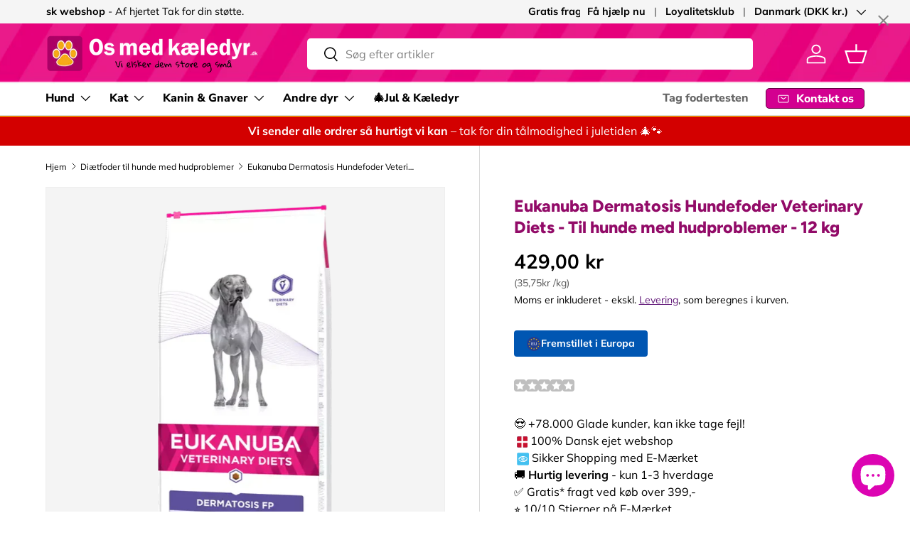

--- FILE ---
content_type: text/html; charset=utf-8
request_url: https://www.osmedkaeledyr.dk/collections/vet-diaetfoder-til-hunde-med-hudproblemer/products/til-hunde-med-hudproblemer-eukanuba-veterinary-diets-dermatosis-fp
body_size: 121028
content:
<!doctype html>
<html class="no-js" lang="da" dir="ltr">
<head><meta charset="utf-8">
<meta name="viewport" content="width=device-width,initial-scale=1">
<title>Eukanuba Dermatosis Hundefoder Veterinary Diets - Til hunde med hudpro &ndash; Os med kæledyr.dk</title><link rel="canonical" href="https://www.osmedkaeledyr.dk/products/til-hunde-med-hudproblemer-eukanuba-veterinary-diets-dermatosis-fp"><link rel="icon" href="//www.osmedkaeledyr.dk/cdn/shop/files/os_med_kaeledyr_favi_571b3692-9614-4a0c-8c86-9698d4c87aee.png?crop=center&height=48&v=1658415310&width=48" type="image/png">
  <link rel="apple-touch-icon" href="//www.osmedkaeledyr.dk/cdn/shop/files/os_med_kaeledyr_favi_571b3692-9614-4a0c-8c86-9698d4c87aee.png?crop=center&height=180&v=1658415310&width=180"><meta name="description" content="Eukanuba Dermatosis Veterinary Diets Dermatosis FP til hunde med hudproblemer Et diætetisk fuldfoder til hunde, beregnet som støtte af hudfunktionen i tilfælde af dermatosis og hårtab og til reducering af intolerancer over for ingredienser og næringsstoffer. Dermatosis FP indeholder en udvalgt proteinkilde og kulhydrat"><meta property="og:site_name" content="Os med kæledyr.dk">
<meta property="og:url" content="https://www.osmedkaeledyr.dk/products/til-hunde-med-hudproblemer-eukanuba-veterinary-diets-dermatosis-fp">
<meta property="og:title" content="Eukanuba Dermatosis Hundefoder Veterinary Diets - Til hunde med hudpro">
<meta property="og:type" content="product">
<meta property="og:description" content="Eukanuba Dermatosis Veterinary Diets Dermatosis FP til hunde med hudproblemer Et diætetisk fuldfoder til hunde, beregnet som støtte af hudfunktionen i tilfælde af dermatosis og hårtab og til reducering af intolerancer over for ingredienser og næringsstoffer. Dermatosis FP indeholder en udvalgt proteinkilde og kulhydrat"><meta property="og:image" content="http://www.osmedkaeledyr.dk/cdn/shop/products/EukanubaVeterinaryDietsDermatosisFPtilhundemedhudproblemer.png?crop=center&height=1200&v=1643026779&width=1200">
  <meta property="og:image:secure_url" content="https://www.osmedkaeledyr.dk/cdn/shop/products/EukanubaVeterinaryDietsDermatosisFPtilhundemedhudproblemer.png?crop=center&height=1200&v=1643026779&width=1200">
  <meta property="og:image:width" content="500">
  <meta property="og:image:height" content="700"><meta property="og:price:amount" content="429,00">
  <meta property="og:price:currency" content="DKK"><meta name="twitter:card" content="summary_large_image">
<meta name="twitter:title" content="Eukanuba Dermatosis Hundefoder Veterinary Diets - Til hunde med hudpro">
<meta name="twitter:description" content="Eukanuba Dermatosis Veterinary Diets Dermatosis FP til hunde med hudproblemer Et diætetisk fuldfoder til hunde, beregnet som støtte af hudfunktionen i tilfælde af dermatosis og hårtab og til reducering af intolerancer over for ingredienser og næringsstoffer. Dermatosis FP indeholder en udvalgt proteinkilde og kulhydrat">
<link rel="preload" href="//www.osmedkaeledyr.dk/cdn/shop/t/274/assets/main.css?v=117877229988737664671752062279" as="style"><style data-shopify>
@font-face {
  font-family: Muli;
  font-weight: 400;
  font-style: normal;
  font-display: swap;
  src: url("//www.osmedkaeledyr.dk/cdn/fonts/muli/muli_n4.e949947cfff05efcc994b2e2db40359a04fa9a92.woff2") format("woff2"),
       url("//www.osmedkaeledyr.dk/cdn/fonts/muli/muli_n4.35355e4a0c27c9bc94d9af3f9bcb586d8229277a.woff") format("woff");
}
@font-face {
  font-family: Muli;
  font-weight: 700;
  font-style: normal;
  font-display: swap;
  src: url("//www.osmedkaeledyr.dk/cdn/fonts/muli/muli_n7.c8c44d0404947d89610714223e630c4cbe005587.woff2") format("woff2"),
       url("//www.osmedkaeledyr.dk/cdn/fonts/muli/muli_n7.4cbcffea6175d46b4d67e9408244a5b38c2ac568.woff") format("woff");
}
@font-face {
  font-family: Muli;
  font-weight: 400;
  font-style: italic;
  font-display: swap;
  src: url("//www.osmedkaeledyr.dk/cdn/fonts/muli/muli_i4.c0a1ea800bab5884ab82e4eb25a6bd25121bd08c.woff2") format("woff2"),
       url("//www.osmedkaeledyr.dk/cdn/fonts/muli/muli_i4.a6c39b1b31d876de7f99b3646461aa87120de6ed.woff") format("woff");
}
@font-face {
  font-family: Muli;
  font-weight: 700;
  font-style: italic;
  font-display: swap;
  src: url("//www.osmedkaeledyr.dk/cdn/fonts/muli/muli_i7.34eedbf231efa20bd065d55f6f71485730632c7b.woff2") format("woff2"),
       url("//www.osmedkaeledyr.dk/cdn/fonts/muli/muli_i7.2b4df846821493e68344d0b0212997d071bf38b7.woff") format("woff");
}
@font-face {
  font-family: Figtree;
  font-weight: 800;
  font-style: normal;
  font-display: swap;
  src: url("//www.osmedkaeledyr.dk/cdn/fonts/figtree/figtree_n8.9ff6d071825a72d8671959a058f3e57a9f1ff61f.woff2") format("woff2"),
       url("//www.osmedkaeledyr.dk/cdn/fonts/figtree/figtree_n8.717cfbca15cfe9904984ba933599ab134f457561.woff") format("woff");
}
@font-face {
  font-family: "Nunito Sans";
  font-weight: 800;
  font-style: normal;
  font-display: swap;
  src: url("//www.osmedkaeledyr.dk/cdn/fonts/nunito_sans/nunitosans_n8.46743f6550d9e28e372733abb98c89d01ae54cb3.woff2") format("woff2"),
       url("//www.osmedkaeledyr.dk/cdn/fonts/nunito_sans/nunitosans_n8.1967fa782017f62397f3e87f628afca3a56cb2e4.woff") format("woff");
}
:root {
      --bg-color: 255 255 255 / 1.0;
      --bg-color-og: 255 255 255 / 1.0;
      --heading-color: 146 11 104;
      --text-color: 0 0 0;
      --text-color-og: 0 0 0;
      --scrollbar-color: 0 0 0;
      --link-color: 98 25 121;
      --link-color-og: 98 25 121;
      --star-color: 255 215 55;--swatch-border-color-default: 204 204 204;
        --swatch-border-color-active: 128 128 128;
        --swatch-card-size: 36px;
        --swatch-variant-picker-size: 86px;--color-scheme-1-bg: 0 155 58 / 1.0;
      --color-scheme-1-grad: ;
      --color-scheme-1-heading: 255 195 22;
      --color-scheme-1-text: 255 255 255;
      --color-scheme-1-btn-bg: 255 195 22;
      --color-scheme-1-btn-text: 104 0 71;
      --color-scheme-1-btn-bg-hover: 233 171 43;--color-scheme-2-bg: 146 11 104 / 1.0;
      --color-scheme-2-grad: linear-gradient(180deg, rgba(255, 228, 0, 1) 8%, rgba(NaN, NaN, NaN, 1) 47%);
      --color-scheme-2-heading: 255 255 255;
      --color-scheme-2-text: 255 255 255;
      --color-scheme-2-btn-bg: 255 195 22;
      --color-scheme-2-btn-text: 0 0 0;
      --color-scheme-2-btn-bg-hover: 231 177 20;--color-scheme-3-bg: 237 237 237 / 1.0;
      --color-scheme-3-grad: ;
      --color-scheme-3-heading: 0 0 0;
      --color-scheme-3-text: 0 0 0;
      --color-scheme-3-btn-bg: 255 195 22;
      --color-scheme-3-btn-text: 104 0 71;
      --color-scheme-3-btn-bg-hover: 233 171 43;

      --drawer-bg-color: 255 255 255 / 1.0;
      --drawer-text-color: 0 0 0;

      --panel-bg-color: 245 245 245 / 1.0;
      --panel-heading-color: 0 0 0;
      --panel-text-color: 46 46 46;

      --in-stock-text-color: 13 164 74;
      --low-stock-text-color: 54 55 55;
      --very-low-stock-text-color: 180 12 28;
      --no-stock-text-color: 7 7 7;
      --no-stock-backordered-text-color: 13 164 74;

      --error-bg-color: 252 237 238;
      --error-text-color: 180 12 28;
      --success-bg-color: 232 246 234;
      --success-text-color: 44 126 63;
      --info-bg-color: 228 237 250;
      --info-text-color: 26 102 210;

      --heading-font-family: Figtree, sans-serif;
      --heading-font-style: normal;
      --heading-font-weight: 800;
      --heading-scale-start: 4;

      --navigation-font-family: "Nunito Sans", sans-serif;
      --navigation-font-style: normal;
      --navigation-font-weight: 800;--heading-text-transform: none;

      --subheading-text-transform: uppercase;
      --body-font-family: Muli, sans-serif;
      --body-font-style: normal;
      --body-font-weight: 400;
      --body-font-size: 16;

      --section-gap: 32;
      --heading-gap: calc(8 * var(--space-unit));--heading-gap: calc(6 * var(--space-unit));--grid-column-gap: 20px;--btn-bg-color: 255 195 22;
      --btn-bg-hover-color: 240 173 48;
      --btn-text-color: 146 11 104;
      --btn-bg-color-og: 255 195 22;
      --btn-text-color-og: 146 11 104;
      --btn-alt-bg-color: 255 255 255;
      --btn-alt-bg-alpha: 1.0;
      --btn-alt-text-color: 0 0 0;
      --btn-border-width: 1px;
      --btn-padding-y: 12px;

      
      --btn-border-radius: 5px;
      

      --btn-lg-border-radius: 50%;
      --btn-icon-border-radius: 50%;
      --input-with-btn-inner-radius: var(--btn-border-radius);
      --btn-text-transform: uppercase;

      --input-bg-color: 255 255 255 / 1.0;
      --input-text-color: 0 0 0;
      --input-border-width: 1px;
      --input-border-radius: 4px;
      --textarea-border-radius: 4px;
      --input-border-radius: 5px;
      --input-bg-color-diff-3: #f7f7f7;
      --input-bg-color-diff-6: #f0f0f0;

      --modal-border-radius: 6px;
      --modal-overlay-color: 0 0 0;
      --modal-overlay-opacity: 0.4;
      --drawer-border-radius: 6px;
      --overlay-border-radius: 6px;

      --custom-label-bg-color: 245 182 0 / 1.0;
      --custom-label-text-color: 0 0 0 / 1.0;--sale-label-bg-color: 227 43 43 / 1.0;
      --sale-label-text-color: 255 255 255 / 1.0;--sold-out-label-bg-color: 154 154 154 / 1.0;
      --sold-out-label-text-color: 255 255 255 / 1.0;--new-label-bg-color: 22 78 255 / 1.0;
      --new-label-text-color: 255 255 255 / 1.0;--preorder-label-bg-color: 86 203 249 / 1.0;
      --preorder-label-text-color: 0 0 0 / 1.0;

      --collection-label-color: 0 126 18 / 1.0;

      --page-width: 1590px;
      --gutter-sm: 20px;
      --gutter-md: 32px;
      --gutter-lg: 64px;

      --payment-terms-bg-color: #ffffff;

      --coll-card-bg-color: #fcedee;
      --coll-card-border-color: #ff00b7;

      --card-highlight-bg-color: #ffffff;
      --card-highlight-text-color: 85 85 85;
      --card-highlight-border-color: #E1E1E1;--card-bg-color: #fcedee;
      --card-text-color: 7 7 7;
      --card-border-color: #ff00b7;

      --reading-width: 48em;
    }

    @media (max-width: 769px) {
      :root {
        --reading-width: 36em;
      }
    }
  </style><link rel="stylesheet" href="//www.osmedkaeledyr.dk/cdn/shop/t/274/assets/main.css?v=117877229988737664671752062279">
  <script src="//www.osmedkaeledyr.dk/cdn/shop/t/274/assets/main.js?v=182340204423554326591752062279" defer="defer"></script><link rel="preload" href="//www.osmedkaeledyr.dk/cdn/fonts/muli/muli_n4.e949947cfff05efcc994b2e2db40359a04fa9a92.woff2" as="font" type="font/woff2" crossorigin fetchpriority="high"><link rel="preload" href="//www.osmedkaeledyr.dk/cdn/fonts/figtree/figtree_n8.9ff6d071825a72d8671959a058f3e57a9f1ff61f.woff2" as="font" type="font/woff2" crossorigin fetchpriority="high"><link rel="stylesheet" href="//www.osmedkaeledyr.dk/cdn/shop/t/274/assets/swatches.css?v=174400169419834826981752062279" media="print" onload="this.media='all'">
    <noscript><link rel="stylesheet" href="//www.osmedkaeledyr.dk/cdn/shop/t/274/assets/swatches.css?v=174400169419834826981752062279"></noscript><script>window.performance && window.performance.mark && window.performance.mark('shopify.content_for_header.start');</script><meta name="google-site-verification" content="_5amPzMJZoa8j0nPqp0-u03S1gS6rMAK7w-7IVwZbwM">
<meta name="google-site-verification" content="T7V2hILWQpPKFjFPT_-5vHWckgSgSf3OJooJVyX9L8Q">
<meta name="google-site-verification" content="eyVX7ouiQ8dxfhADNgFCbsRgtk1DJ2hAuMEFz9l2cTY">
<meta name="google-site-verification" content="MTR8bMCuglW-h-B6qSD7P_u7x37z5Dp_yZR9cbypojg">
<meta name="facebook-domain-verification" content="s02yxhosr8sp35f70mr0nhaj735lec">
<meta name="facebook-domain-verification" content="m951klttfoglbw5q7y3dzcbvtvayq0">
<meta name="facebook-domain-verification" content="zq5t5tno1fascl85z7wqki26b91q1l">
<meta id="shopify-digital-wallet" name="shopify-digital-wallet" content="/3311797/digital_wallets/dialog">
<meta name="shopify-checkout-api-token" content="e1e1e85b9c7d3daa3f80d9f06e3c3492">
<link rel="alternate" type="application/json+oembed" href="https://www.osmedkaeledyr.dk/products/til-hunde-med-hudproblemer-eukanuba-veterinary-diets-dermatosis-fp.oembed">
<script async="async" src="/checkouts/internal/preloads.js?locale=da-DK"></script>
<script id="apple-pay-shop-capabilities" type="application/json">{"shopId":3311797,"countryCode":"DK","currencyCode":"DKK","merchantCapabilities":["supports3DS"],"merchantId":"gid:\/\/shopify\/Shop\/3311797","merchantName":"Os med kæledyr.dk","requiredBillingContactFields":["postalAddress","email","phone"],"requiredShippingContactFields":["postalAddress","email","phone"],"shippingType":"shipping","supportedNetworks":["visa","masterCard"],"total":{"type":"pending","label":"Os med kæledyr.dk","amount":"1.00"},"shopifyPaymentsEnabled":true,"supportsSubscriptions":true}</script>
<script id="shopify-features" type="application/json">{"accessToken":"e1e1e85b9c7d3daa3f80d9f06e3c3492","betas":["rich-media-storefront-analytics"],"domain":"www.osmedkaeledyr.dk","predictiveSearch":true,"shopId":3311797,"locale":"da"}</script>
<script>var Shopify = Shopify || {};
Shopify.shop = "foderboxen.myshopify.com";
Shopify.locale = "da";
Shopify.currency = {"active":"DKK","rate":"1.0"};
Shopify.country = "DK";
Shopify.theme = {"name":"Copy of Enterprise Juli 2025 v. 2.0.0","id":183829299548,"schema_name":"Enterprise","schema_version":"2.0.0","theme_store_id":1657,"role":"main"};
Shopify.theme.handle = "null";
Shopify.theme.style = {"id":null,"handle":null};
Shopify.cdnHost = "www.osmedkaeledyr.dk/cdn";
Shopify.routes = Shopify.routes || {};
Shopify.routes.root = "/";</script>
<script type="module">!function(o){(o.Shopify=o.Shopify||{}).modules=!0}(window);</script>
<script>!function(o){function n(){var o=[];function n(){o.push(Array.prototype.slice.apply(arguments))}return n.q=o,n}var t=o.Shopify=o.Shopify||{};t.loadFeatures=n(),t.autoloadFeatures=n()}(window);</script>
<script id="shop-js-analytics" type="application/json">{"pageType":"product"}</script>
<script defer="defer" async type="module" src="//www.osmedkaeledyr.dk/cdn/shopifycloud/shop-js/modules/v2/client.init-shop-cart-sync_DLY3_aep.da.esm.js"></script>
<script defer="defer" async type="module" src="//www.osmedkaeledyr.dk/cdn/shopifycloud/shop-js/modules/v2/chunk.common_Bc38ver2.esm.js"></script>
<script type="module">
  await import("//www.osmedkaeledyr.dk/cdn/shopifycloud/shop-js/modules/v2/client.init-shop-cart-sync_DLY3_aep.da.esm.js");
await import("//www.osmedkaeledyr.dk/cdn/shopifycloud/shop-js/modules/v2/chunk.common_Bc38ver2.esm.js");

  window.Shopify.SignInWithShop?.initShopCartSync?.({"fedCMEnabled":true,"windoidEnabled":true});

</script>
<script>(function() {
  var isLoaded = false;
  function asyncLoad() {
    if (isLoaded) return;
    isLoaded = true;
    var urls = ["https:\/\/ecommplugins-scripts.trustpilot.com\/v2.1\/js\/header.min.js?settings=eyJrZXkiOiJNVUZPUXhWZEhUN2I4R25mIiwicyI6Im5vbmUifQ==\u0026shop=foderboxen.myshopify.com","https:\/\/ecommplugins-trustboxsettings.trustpilot.com\/foderboxen.myshopify.com.js?settings=1625835554745\u0026shop=foderboxen.myshopify.com","https:\/\/cdn-app.sealsubscriptions.com\/shopify\/public\/js\/sealsubscriptions.js?shop=foderboxen.myshopify.com","\/\/cdn.shopify.com\/proxy\/26c3043fc1a976e863887d489bbe2356c323fbc7a6ffbf8d2cdaf52a3154647a\/bingshoppingtool-t2app-prod.trafficmanager.net\/uet\/tracking_script?shop=foderboxen.myshopify.com\u0026sp-cache-control=cHVibGljLCBtYXgtYWdlPTkwMA","https:\/\/ext.spinwheelapp.com\/external\/v1\/20d5770493b0b789\/spps.js?shop=foderboxen.myshopify.com"];
    for (var i = 0; i < urls.length; i++) {
      var s = document.createElement('script');
      s.type = 'text/javascript';
      s.async = true;
      s.src = urls[i];
      var x = document.getElementsByTagName('script')[0];
      x.parentNode.insertBefore(s, x);
    }
  };
  if(window.attachEvent) {
    window.attachEvent('onload', asyncLoad);
  } else {
    window.addEventListener('load', asyncLoad, false);
  }
})();</script>
<script id="__st">var __st={"a":3311797,"offset":3600,"reqid":"062d7565-4457-4ead-bd16-9c8439b5f6e4-1766434539","pageurl":"www.osmedkaeledyr.dk\/collections\/vet-diaetfoder-til-hunde-med-hudproblemer\/products\/til-hunde-med-hudproblemer-eukanuba-veterinary-diets-dermatosis-fp","u":"a2205682fbd5","p":"product","rtyp":"product","rid":10976078596};</script>
<script>window.ShopifyPaypalV4VisibilityTracking = true;</script>
<script id="captcha-bootstrap">!function(){'use strict';const t='contact',e='account',n='new_comment',o=[[t,t],['blogs',n],['comments',n],[t,'customer']],c=[[e,'customer_login'],[e,'guest_login'],[e,'recover_customer_password'],[e,'create_customer']],r=t=>t.map((([t,e])=>`form[action*='/${t}']:not([data-nocaptcha='true']) input[name='form_type'][value='${e}']`)).join(','),a=t=>()=>t?[...document.querySelectorAll(t)].map((t=>t.form)):[];function s(){const t=[...o],e=r(t);return a(e)}const i='password',u='form_key',d=['recaptcha-v3-token','g-recaptcha-response','h-captcha-response',i],f=()=>{try{return window.sessionStorage}catch{return}},m='__shopify_v',_=t=>t.elements[u];function p(t,e,n=!1){try{const o=window.sessionStorage,c=JSON.parse(o.getItem(e)),{data:r}=function(t){const{data:e,action:n}=t;return t[m]||n?{data:e,action:n}:{data:t,action:n}}(c);for(const[e,n]of Object.entries(r))t.elements[e]&&(t.elements[e].value=n);n&&o.removeItem(e)}catch(o){console.error('form repopulation failed',{error:o})}}const l='form_type',E='cptcha';function T(t){t.dataset[E]=!0}const w=window,h=w.document,L='Shopify',v='ce_forms',y='captcha';let A=!1;((t,e)=>{const n=(g='f06e6c50-85a8-45c8-87d0-21a2b65856fe',I='https://cdn.shopify.com/shopifycloud/storefront-forms-hcaptcha/ce_storefront_forms_captcha_hcaptcha.v1.5.2.iife.js',D={infoText:'Beskyttet af hCaptcha',privacyText:'Beskyttelse af persondata',termsText:'Vilkår'},(t,e,n)=>{const o=w[L][v],c=o.bindForm;if(c)return c(t,g,e,D).then(n);var r;o.q.push([[t,g,e,D],n]),r=I,A||(h.body.append(Object.assign(h.createElement('script'),{id:'captcha-provider',async:!0,src:r})),A=!0)});var g,I,D;w[L]=w[L]||{},w[L][v]=w[L][v]||{},w[L][v].q=[],w[L][y]=w[L][y]||{},w[L][y].protect=function(t,e){n(t,void 0,e),T(t)},Object.freeze(w[L][y]),function(t,e,n,w,h,L){const[v,y,A,g]=function(t,e,n){const i=e?o:[],u=t?c:[],d=[...i,...u],f=r(d),m=r(i),_=r(d.filter((([t,e])=>n.includes(e))));return[a(f),a(m),a(_),s()]}(w,h,L),I=t=>{const e=t.target;return e instanceof HTMLFormElement?e:e&&e.form},D=t=>v().includes(t);t.addEventListener('submit',(t=>{const e=I(t);if(!e)return;const n=D(e)&&!e.dataset.hcaptchaBound&&!e.dataset.recaptchaBound,o=_(e),c=g().includes(e)&&(!o||!o.value);(n||c)&&t.preventDefault(),c&&!n&&(function(t){try{if(!f())return;!function(t){const e=f();if(!e)return;const n=_(t);if(!n)return;const o=n.value;o&&e.removeItem(o)}(t);const e=Array.from(Array(32),(()=>Math.random().toString(36)[2])).join('');!function(t,e){_(t)||t.append(Object.assign(document.createElement('input'),{type:'hidden',name:u})),t.elements[u].value=e}(t,e),function(t,e){const n=f();if(!n)return;const o=[...t.querySelectorAll(`input[type='${i}']`)].map((({name:t})=>t)),c=[...d,...o],r={};for(const[a,s]of new FormData(t).entries())c.includes(a)||(r[a]=s);n.setItem(e,JSON.stringify({[m]:1,action:t.action,data:r}))}(t,e)}catch(e){console.error('failed to persist form',e)}}(e),e.submit())}));const S=(t,e)=>{t&&!t.dataset[E]&&(n(t,e.some((e=>e===t))),T(t))};for(const o of['focusin','change'])t.addEventListener(o,(t=>{const e=I(t);D(e)&&S(e,y())}));const B=e.get('form_key'),M=e.get(l),P=B&&M;t.addEventListener('DOMContentLoaded',(()=>{const t=y();if(P)for(const e of t)e.elements[l].value===M&&p(e,B);[...new Set([...A(),...v().filter((t=>'true'===t.dataset.shopifyCaptcha))])].forEach((e=>S(e,t)))}))}(h,new URLSearchParams(w.location.search),n,t,e,['guest_login'])})(!0,!0)}();</script>
<script integrity="sha256-4kQ18oKyAcykRKYeNunJcIwy7WH5gtpwJnB7kiuLZ1E=" data-source-attribution="shopify.loadfeatures" defer="defer" src="//www.osmedkaeledyr.dk/cdn/shopifycloud/storefront/assets/storefront/load_feature-a0a9edcb.js" crossorigin="anonymous"></script>
<script data-source-attribution="shopify.dynamic_checkout.dynamic.init">var Shopify=Shopify||{};Shopify.PaymentButton=Shopify.PaymentButton||{isStorefrontPortableWallets:!0,init:function(){window.Shopify.PaymentButton.init=function(){};var t=document.createElement("script");t.src="https://www.osmedkaeledyr.dk/cdn/shopifycloud/portable-wallets/latest/portable-wallets.da.js",t.type="module",document.head.appendChild(t)}};
</script>
<script data-source-attribution="shopify.dynamic_checkout.buyer_consent">
  function portableWalletsHideBuyerConsent(e){var t=document.getElementById("shopify-buyer-consent"),n=document.getElementById("shopify-subscription-policy-button");t&&n&&(t.classList.add("hidden"),t.setAttribute("aria-hidden","true"),n.removeEventListener("click",e))}function portableWalletsShowBuyerConsent(e){var t=document.getElementById("shopify-buyer-consent"),n=document.getElementById("shopify-subscription-policy-button");t&&n&&(t.classList.remove("hidden"),t.removeAttribute("aria-hidden"),n.addEventListener("click",e))}window.Shopify?.PaymentButton&&(window.Shopify.PaymentButton.hideBuyerConsent=portableWalletsHideBuyerConsent,window.Shopify.PaymentButton.showBuyerConsent=portableWalletsShowBuyerConsent);
</script>
<script data-source-attribution="shopify.dynamic_checkout.cart.bootstrap">document.addEventListener("DOMContentLoaded",(function(){function t(){return document.querySelector("shopify-accelerated-checkout-cart, shopify-accelerated-checkout")}if(t())Shopify.PaymentButton.init();else{new MutationObserver((function(e,n){t()&&(Shopify.PaymentButton.init(),n.disconnect())})).observe(document.body,{childList:!0,subtree:!0})}}));
</script>
<script id='scb4127' type='text/javascript' async='' src='https://www.osmedkaeledyr.dk/cdn/shopifycloud/privacy-banner/storefront-banner.js'></script><link id="shopify-accelerated-checkout-styles" rel="stylesheet" media="screen" href="https://www.osmedkaeledyr.dk/cdn/shopifycloud/portable-wallets/latest/accelerated-checkout-backwards-compat.css" crossorigin="anonymous">
<style id="shopify-accelerated-checkout-cart">
        #shopify-buyer-consent {
  margin-top: 1em;
  display: inline-block;
  width: 100%;
}

#shopify-buyer-consent.hidden {
  display: none;
}

#shopify-subscription-policy-button {
  background: none;
  border: none;
  padding: 0;
  text-decoration: underline;
  font-size: inherit;
  cursor: pointer;
}

#shopify-subscription-policy-button::before {
  box-shadow: none;
}

      </style>
<script id="sections-script" data-sections="header,footer" defer="defer" src="//www.osmedkaeledyr.dk/cdn/shop/t/274/compiled_assets/scripts.js?61031"></script>
<script>window.performance && window.performance.mark && window.performance.mark('shopify.content_for_header.end');</script>


  <script>document.documentElement.className = document.documentElement.className.replace('no-js', 'js');</script><!-- CC Custom Head Start --><script>
document.addEventListener("DOMContentLoaded", function() {
    let urlParams = new URLSearchParams(window.location.search);
    let pageNumber = urlParams.get("page");

    if (pageNumber && parseInt(pageNumber) > 1) {
        let metaTag = document.createElement("meta");
        metaTag.setAttribute("name", "robots");
        metaTag.setAttribute("content", "noindex, follow");
        document.head.appendChild(metaTag);
        console.log("✅ Noindex meta tag added for paginated page:", pageNumber);
    }
});
</script><!-- CC Custom Head End --><!-- BEGIN app block: shopify://apps/pandectes-gdpr/blocks/banner/58c0baa2-6cc1-480c-9ea6-38d6d559556a -->
  
  <script>
    
      window.PandectesSettings = {"store":{"id":3311797,"plan":"basic","theme":"Copy of Enterprise Juli 2025 v. 2.0.0","primaryLocale":"da","adminMode":false,"headless":false,"storefrontRootDomain":"","checkoutRootDomain":"","storefrontAccessToken":""},"tsPublished":1765971265,"declaration":{"showPurpose":false,"showProvider":false,"showDateGenerated":true},"language":{"unpublished":[],"languageMode":"Single","fallbackLanguage":"da","languageDetection":"browser","languagesSupported":[]},"texts":{"managed":{"headerText":{"da":"Vi respekterer dit privatliv"},"consentText":{"da":"Hos Os med kæledyr benytter vi cookies for at sikre, at du får den bedste oplevelse."},"linkText":{"da":"Lær mere"},"imprintText":{"da":"Aftryk"},"googleLinkText":{"da":"Googles privatlivsbetingelser"},"allowButtonText":{"da":"Acceptere"},"denyButtonText":{"da":"Afvis"},"dismissButtonText":{"da":"Okay"},"leaveSiteButtonText":{"da":"Forlad dette websted"},"preferencesButtonText":{"da":"Præferencer"},"cookiePolicyText":{"da":"Cookiepolitik"},"preferencesPopupTitleText":{"da":"Administrer samtykkeindstillinger"},"preferencesPopupIntroText":{"da":"Vi bruger cookies til at optimere webstedets funktionalitet, analysere ydelsen og give dig en personlig oplevelse. Nogle cookies er afgørende for at få hjemmesiden til at fungere og fungere korrekt. Disse cookies kan ikke deaktiveres. I dette vindue kan du styre din præference for cookies."},"preferencesPopupSaveButtonText":{"da":"Gem præferencer"},"preferencesPopupCloseButtonText":{"da":"Tæt"},"preferencesPopupAcceptAllButtonText":{"da":"Accepter alle"},"preferencesPopupRejectAllButtonText":{"da":"Afvis alle"},"cookiesDetailsText":{"da":"Cookies detaljer"},"preferencesPopupAlwaysAllowedText":{"da":"Altid tilladt"},"accessSectionParagraphText":{"da":"Du har til enhver tid ret til at få adgang til dine data."},"accessSectionTitleText":{"da":"Dataportabilitet"},"accessSectionAccountInfoActionText":{"da":"Personlig data"},"accessSectionDownloadReportActionText":{"da":"Download alt"},"accessSectionGDPRRequestsActionText":{"da":"Anmodninger fra den registrerede"},"accessSectionOrdersRecordsActionText":{"da":"Ordre:% s"},"rectificationSectionParagraphText":{"da":"Du har ret til at anmode om, at dine data opdateres, når du synes, det er passende."},"rectificationSectionTitleText":{"da":"Rettelse af data"},"rectificationCommentPlaceholder":{"da":"Beskriv, hvad du vil have opdateret"},"rectificationCommentValidationError":{"da":"Kommentar er påkrævet"},"rectificationSectionEditAccountActionText":{"da":"Anmod om en opdatering"},"erasureSectionTitleText":{"da":"Ret til at blive glemt"},"erasureSectionParagraphText":{"da":"Du har ret til at bede alle dine data om at blive slettet. Derefter har du ikke længere adgang til din konto."},"erasureSectionRequestDeletionActionText":{"da":"Anmod om sletning af personoplysninger"},"consentDate":{"da":"Dato for samtykke"},"consentId":{"da":"Samtykke-id"},"consentSectionChangeConsentActionText":{"da":"Skift samtykkepræference"},"consentSectionConsentedText":{"da":"Du har givet samtykke til cookiepolitikken på dette websted den"},"consentSectionNoConsentText":{"da":"Du har ikke givet samtykke til cookiepolitikken på dette websted."},"consentSectionTitleText":{"da":"Dit cookie-samtykke"},"consentStatus":{"da":"Samtykke præference"},"confirmationFailureMessage":{"da":"Din anmodning blev ikke bekræftet. Prøv igen, og kontakt problemet, hvis problemet fortsætter, for at få hjælp"},"confirmationFailureTitle":{"da":"Der opstod et problem"},"confirmationSuccessMessage":{"da":"Vi vender snart tilbage til dig angående din anmodning."},"confirmationSuccessTitle":{"da":"Din anmodning er bekræftet"},"guestsSupportEmailFailureMessage":{"da":"Din anmodning blev ikke sendt. Prøv igen, og kontakt problemet, hvis problemet fortsætter, for at få hjælp."},"guestsSupportEmailFailureTitle":{"da":"Der opstod et problem"},"guestsSupportEmailPlaceholder":{"da":"Email adresse"},"guestsSupportEmailSuccessMessage":{"da":"Hvis du er registreret som kunde i denne butik, modtager du snart en e -mail med instruktioner om, hvordan du fortsætter."},"guestsSupportEmailSuccessTitle":{"da":"Tak for din anmodning"},"guestsSupportEmailValidationError":{"da":"E -mail er ikke gyldig"},"guestsSupportInfoText":{"da":"Log ind med din kundekonto for at fortsætte."},"submitButton":{"da":"Indsend"},"submittingButton":{"da":"Indsender ..."},"cancelButton":{"da":"Afbestille"},"declIntroText":{"da":"Vi bruger cookies til at optimere hjemmesidens funktionalitet, analysere ydeevnen og give dig en personlig oplevelse. Nogle cookies er nødvendige for at få hjemmesiden til at fungere og fungere korrekt. Disse cookies kan ikke deaktiveres. I dette vindue kan du administrere dine præferencer for cookies."},"declName":{"da":"Navn"},"declPurpose":{"da":"Formål"},"declType":{"da":"Type"},"declRetention":{"da":"Tilbageholdelse"},"declProvider":{"da":"Udbyder"},"declFirstParty":{"da":"Førstepartscookies"},"declThirdParty":{"da":"Tredje part"},"declSeconds":{"da":"sekunder"},"declMinutes":{"da":"minutter"},"declHours":{"da":"timer"},"declDays":{"da":"dage"},"declWeeks":{"da":"uge(r)"},"declMonths":{"da":"måneder"},"declYears":{"da":"flere år"},"declSession":{"da":"Session"},"declDomain":{"da":"Domæne"},"declPath":{"da":"Sti"}},"categories":{"strictlyNecessaryCookiesTitleText":{"da":"Strengt nødvendige cookies"},"strictlyNecessaryCookiesDescriptionText":{"da":"Disse cookies er afgørende for, at du kan flytte rundt på webstedet og bruge dets funktioner, f.eks. Adgang til sikre områder på webstedet. Websitet kan ikke fungere korrekt uden disse cookies."},"functionalityCookiesTitleText":{"da":"Funktionelle cookies"},"functionalityCookiesDescriptionText":{"da":"Disse cookies gør det muligt for webstedet at levere forbedret funktionalitet og personalisering. De kan angives af os eller af tredjepartsudbydere, hvis tjenester vi har tilføjet til vores sider. Hvis du ikke tillader disse cookies, fungerer nogle eller alle disse tjenester muligvis ikke korrekt."},"performanceCookiesTitleText":{"da":"Ydelsescookies"},"performanceCookiesDescriptionText":{"da":"Disse cookies gør det muligt for os at overvåge og forbedre vores websteds ydeevne. For eksempel giver de os mulighed for at tælle besøg, identificere trafikkilder og se, hvilke dele af webstedet der er mest populære."},"targetingCookiesTitleText":{"da":"Målretning af cookies"},"targetingCookiesDescriptionText":{"da":"Disse cookies kan blive sat via vores websted af vores annoncepartnere. De kan bruges af disse virksomheder til at opbygge en profil af dine interesser og vise dig relevante annoncer på andre websteder. De gemmer ikke direkte personlige oplysninger, men er baseret på entydigt at identificere din browser og internet -enhed. Hvis du ikke tillader disse cookies, vil du opleve mindre målrettet annoncering."},"unclassifiedCookiesTitleText":{"da":"Uklassificerede cookies"},"unclassifiedCookiesDescriptionText":{"da":"Uklassificerede cookies er cookies, som vi er i gang med at klassificere sammen med udbyderne af individuelle cookies."}},"auto":{}},"library":{"previewMode":false,"fadeInTimeout":0,"defaultBlocked":7,"showLink":true,"showImprintLink":false,"showGoogleLink":false,"enabled":true,"cookie":{"expiryDays":365,"secure":true,"domain":""},"dismissOnScroll":false,"dismissOnWindowClick":false,"dismissOnTimeout":false,"palette":{"popup":{"background":"#64386B","backgroundForCalculations":{"a":1,"b":107,"g":56,"r":100},"text":"#FFCDFD"},"button":{"background":"transparent","backgroundForCalculations":{"a":1,"b":69,"g":0,"r":63},"text":"#F8A8FF","textForCalculation":{"a":1,"b":255,"g":168,"r":248},"border":"#F8A8FF"}},"content":{"href":"https://foderboxen.myshopify.com/policies/privacy-policy","imprintHref":"/","close":"&#10005;","target":"","logo":"<img class=\"cc-banner-logo\" style=\"max-height: 40px;\" src=\"https://foderboxen.myshopify.com/cdn/shop/files/pandectes-banner-logo.png\" alt=\"Cookie banner\" />"},"window":"<div role=\"dialog\" aria-label=\"{{header}}\" aria-describedby=\"cookieconsent:desc\" id=\"pandectes-banner\" class=\"cc-window-wrapper cc-bottom-wrapper\"><div class=\"pd-cookie-banner-window cc-window {{classes}}\">{{children}}</div></div>","compliance":{"opt-both":"<div class=\"cc-compliance cc-highlight\">{{deny}}{{allow}}</div>"},"type":"opt-both","layouts":{"basic":"{{logo}}{{messagelink}}{{compliance}}{{close}}"},"position":"bottom","theme":"wired","revokable":false,"animateRevokable":false,"revokableReset":false,"revokableLogoUrl":"https://foderboxen.myshopify.com/cdn/shop/files/pandectes-reopen-logo.png","revokablePlacement":"bottom-left","revokableMarginHorizontal":15,"revokableMarginVertical":15,"static":false,"autoAttach":true,"hasTransition":true,"blacklistPage":[""],"elements":{"close":"<button aria-label=\"\" type=\"button\" class=\"cc-close\">{{close}}</button>","dismiss":"<button type=\"button\" class=\"cc-btn cc-btn-decision cc-dismiss\">{{dismiss}}</button>","allow":"<button type=\"button\" class=\"cc-btn cc-btn-decision cc-allow\">{{allow}}</button>","deny":"<button type=\"button\" class=\"cc-btn cc-btn-decision cc-deny\">{{deny}}</button>","preferences":"<button type=\"button\" class=\"cc-btn cc-settings\" aria-controls=\"pd-cp-preferences\" onclick=\"Pandectes.fn.openPreferences()\">{{preferences}}</button>"}},"geolocation":{"brOnly":false,"caOnly":false,"euOnly":false},"dsr":{"guestsSupport":false,"accessSectionDownloadReportAuto":false},"banner":{"resetTs":1661161627,"extraCss":"        .cc-banner-logo {max-width: 24em!important;}    @media(min-width: 768px) {.cc-window.cc-floating{max-width: 24em!important;width: 24em!important;}}    .cc-message, .pd-cookie-banner-window .cc-header, .cc-logo {text-align: left}    .cc-window-wrapper{z-index: 2147483647;}    .cc-window{z-index: 2147483647;font-family: inherit;}    .pd-cookie-banner-window .cc-header{font-family: inherit;}    .pd-cp-ui{font-family: inherit; background-color: #64386B;color:#FFCDFD;}    button.pd-cp-btn, a.pd-cp-btn{}    input + .pd-cp-preferences-slider{background-color: rgba(255, 205, 253, 0.3)}    .pd-cp-scrolling-section::-webkit-scrollbar{background-color: rgba(255, 205, 253, 0.3)}    input:checked + .pd-cp-preferences-slider{background-color: rgba(255, 205, 253, 1)}    .pd-cp-scrolling-section::-webkit-scrollbar-thumb {background-color: rgba(255, 205, 253, 1)}    .pd-cp-ui-close{color:#FFCDFD;}    .pd-cp-preferences-slider:before{background-color: #64386B}    .pd-cp-title:before {border-color: #FFCDFD!important}    .pd-cp-preferences-slider{background-color:#FFCDFD}    .pd-cp-toggle{color:#FFCDFD!important}    @media(max-width:699px) {.pd-cp-ui-close-top svg {fill: #FFCDFD}}    .pd-cp-toggle:hover,.pd-cp-toggle:visited,.pd-cp-toggle:active{color:#FFCDFD!important}    .pd-cookie-banner-window {box-shadow: 0 0 18px rgb(0 0 0 / 20%);}  ","customJavascript":{},"showPoweredBy":false,"logoHeight":40,"revokableTrigger":false,"hybridStrict":false,"cookiesBlockedByDefault":"7","isActive":false,"implicitSavePreferences":false,"cookieIcon":true,"blockBots":false,"showCookiesDetails":true,"hasTransition":true,"blockingPage":false,"showOnlyLandingPage":false,"leaveSiteUrl":"https://pandectes.io","linkRespectStoreLang":false},"cookies":{"0":[{"name":"secure_customer_sig","type":"http","domain":"www.osmedkaeledyr.dk","path":"/","provider":"Shopify","firstParty":true,"retention":"1 year(s)","session":false,"expires":1,"unit":"declYears","purpose":{"da":"Anvendes i forbindelse med kundelogin."}},{"name":"_secure_session_id","type":"http","domain":"www.osmedkaeledyr.dk","path":"/","provider":"Shopify","firstParty":true,"retention":"24 hour(s)","session":false,"expires":24,"unit":"declHours","purpose":{"da":"Anvendes i forbindelse med navigation gennem en butiksfacade."}},{"name":"localization","type":"http","domain":"www.osmedkaeledyr.dk","path":"/","provider":"Shopify","firstParty":true,"retention":"1 year(s)","session":false,"expires":1,"unit":"declYears","purpose":{"da":"Shopify butikslokalisering"}}],"1":[{"name":"_shopify_y","type":"http","domain":".osmedkaeledyr.dk","path":"/","provider":"Shopify","firstParty":false,"retention":"1 year(s)","session":false,"expires":1,"unit":"declYears","purpose":{"da":"Shopify-analyse."}},{"name":"_shopify_sa_p","type":"http","domain":".osmedkaeledyr.dk","path":"/","provider":"Shopify","firstParty":false,"retention":"30 minute(s)","session":false,"expires":30,"unit":"declMinutes","purpose":{"da":"Shopify-analyse vedrørende markedsføring og henvisninger."}},{"name":"_shopify_s","type":"http","domain":".osmedkaeledyr.dk","path":"/","provider":"Shopify","firstParty":false,"retention":"30 minute(s)","session":false,"expires":30,"unit":"declMinutes","purpose":{"da":"Shopify-analyse."}},{"name":"_s","type":"http","domain":".osmedkaeledyr.dk","path":"/","provider":"Shopify","firstParty":false,"retention":"30 minute(s)","session":false,"expires":30,"unit":"declMinutes","purpose":{"da":"Shopify-analyse."}},{"name":"_landing_page","type":"http","domain":".osmedkaeledyr.dk","path":"/","provider":"Shopify","firstParty":false,"retention":"14 day(s)","session":false,"expires":14,"unit":"declDays","purpose":{"da":"Sporer landingssider."}},{"name":"_shopify_sa_t","type":"http","domain":".osmedkaeledyr.dk","path":"/","provider":"Shopify","firstParty":false,"retention":"30 minute(s)","session":false,"expires":30,"unit":"declMinutes","purpose":{"da":"Shopify-analyse vedrørende markedsføring og henvisninger."}},{"name":"_orig_referrer","type":"http","domain":".osmedkaeledyr.dk","path":"/","provider":"Shopify","firstParty":false,"retention":"14 day(s)","session":false,"expires":14,"unit":"declDays","purpose":{"da":"Sporer landingssider."}},{"name":"_y","type":"http","domain":".osmedkaeledyr.dk","path":"/","provider":"Shopify","firstParty":false,"retention":"1 year(s)","session":false,"expires":1,"unit":"declYears","purpose":{"da":"Shopify-analyse."}}],"2":[{"name":"_gat","type":"http","domain":".osmedkaeledyr.dk","path":"/","provider":"Google","firstParty":false,"retention":"4 second(s)","session":false,"expires":4,"unit":"declSeconds","purpose":{"da":"Cookie placeres af Google Analytics for at filtrere anmodninger fra bots."}},{"name":"_ga","type":"http","domain":".osmedkaeledyr.dk","path":"/","provider":"Google","firstParty":false,"retention":"1 year(s)","session":false,"expires":1,"unit":"declYears","purpose":{"da":"Cookie indstilles af Google Analytics med ukendt funktionalitet"}},{"name":"_gid","type":"http","domain":".osmedkaeledyr.dk","path":"/","provider":"Google","firstParty":false,"retention":"24 hour(s)","session":false,"expires":24,"unit":"declHours","purpose":{"da":"Cookie placeres af Google Analytics for at tælle og spore sidevisninger."}}],"4":[{"name":"_fbp","type":"http","domain":".osmedkaeledyr.dk","path":"/","provider":"Facebook","firstParty":false,"retention":"90 day(s)","session":false,"expires":90,"unit":"declDays","purpose":{"da":"Cookie placeres af Facebook for at spore besøg på tværs af websteder."}},{"name":"__kla_id","type":"http","domain":"www.osmedkaeledyr.dk","path":"/","provider":"Klaviyo","firstParty":true,"retention":"1 year(s)","session":false,"expires":1,"unit":"declYears","purpose":{"da":"Sporer, når nogen klikker gennem en Klaviyo-e-mail til din hjemmeside"}},{"name":"_gcl_au","type":"http","domain":".osmedkaeledyr.dk","path":"/","provider":"Google","firstParty":false,"retention":"90 day(s)","session":false,"expires":90,"unit":"declDays","purpose":{"da":"Cookie placeres af Google Tag Manager for at spore konverteringer."}}],"8":[{"name":"snize-recommendation","type":"http","domain":"www.osmedkaeledyr.dk","path":"/","provider":"Unknown","firstParty":true,"retention":"Session","session":true,"expires":0,"unit":"declSeconds","purpose":{"da":""}}]},"blocker":{"isActive":false,"googleConsentMode":{"id":"","analyticsId":"","isActive":false,"adStorageCategory":4,"analyticsStorageCategory":2,"personalizationStorageCategory":1,"functionalityStorageCategory":1,"customEvent":true,"securityStorageCategory":0,"redactData":true,"urlPassthrough":false},"facebookPixel":{"id":"","isActive":false,"ldu":false},"microsoft":{},"rakuten":{"isActive":false,"cmp":false,"ccpa":false},"gpcIsActive":false,"clarity":{},"defaultBlocked":7,"patterns":{"whiteList":[],"blackList":{"1":[],"2":[],"4":[],"8":[]},"iframesWhiteList":[],"iframesBlackList":{"1":[],"2":[],"4":[],"8":[]},"beaconsWhiteList":[],"beaconsBlackList":{"1":[],"2":[],"4":[],"8":[]}}}};
    
    window.addEventListener('DOMContentLoaded', function(){
      const script = document.createElement('script');
    
      script.src = "https://cdn.shopify.com/extensions/019b0cdb-4e98-7c2e-b427-b375ee3b753f/gdpr-203/assets/pandectes-core.js";
    
      script.defer = true;
      document.body.appendChild(script);
    })
  </script>


<!-- END app block --><!-- BEGIN app block: shopify://apps/xo-insert-code/blocks/insert-code-header/72017b12-3679-442e-b23c-5c62460717f5 --><!-- XO-InsertCode Header -->


      <!-- Look på priser på produkt siderne -->
<style>
.unit-price {
  font-size: 0.5em; /* 50% af normal font */
  color: #555; /* lidt mere afdæmpet farve, hvis du vil */
}

.price__was .js-value {
  color: red;
  font-size: 0.9em;
  text-decoration: line-through; 
  text-decoration-color: red;  /* gør stregen rød */
}

.price__was {
  text-decoration: none !important; /* fjerner theme's standard line-through */
}
</style>

      <!-- Look på stjerner på collection -->

<script>
document.addEventListener("DOMContentLoaded", function() {
  const observer = new MutationObserver(() => {
    document.querySelectorAll('.rating').forEach(function(rating){
      const count = rating.nextElementSibling;
      if(count && count.innerText.includes('(0)')){
        // hent stjerner
        let stars = rating.querySelector('.rating__stars');
        
        // vis alle 5 stjerner i grøn
        stars.style.setProperty('--rating', '5');
        stars.style.color = '#4caf50';
        stars.style.opacity = '0.5'; // 50% synlig

        // fjern (0)
        count.style.display = 'none';
      }
    });
  });

  observer.observe(document.body, { childList: true, subtree: true });
});
</script>




<!-- End: XO-InsertCode Header -->


<!-- END app block --><!-- BEGIN app block: shopify://apps/seal-subscriptions/blocks/subscription-script-append/13b25004-a140-4ab7-b5fe-29918f759699 --><script defer="defer">
	/**	SealSubs loader,version number: 2.0 */
	(function(){
		var loadScript=function(a,b){var c=document.createElement("script");c.setAttribute("defer", "defer");c.type="text/javascript",c.readyState?c.onreadystatechange=function(){("loaded"==c.readyState||"complete"==c.readyState)&&(c.onreadystatechange=null,b())}:c.onload=function(){b()},c.src=a,document.getElementsByTagName("head")[0].appendChild(c)};
		// Set variable to prevent the other loader from requesting the same resources
		window.seal_subs_app_block_loader = true;
		appendScriptUrl('foderboxen.myshopify.com');

		// get script url and append timestamp of last change
		function appendScriptUrl(shop) {
			var timeStamp = Math.floor(Date.now() / (1000*1*1));
			var timestampUrl = 'https://app.sealsubscriptions.com/shopify/public/status/shop/'+shop+'.js?'+timeStamp;
			loadScript(timestampUrl, function() {
				// append app script
				if (typeof sealsubscriptions_settings_updated == 'undefined') {
					sealsubscriptions_settings_updated = 'default-by-script';
				}
				var scriptUrl = "https://cdn-app.sealsubscriptions.com/shopify/public/js/sealsubscriptions-main.js?shop="+shop+"&"+sealsubscriptions_settings_updated;
				loadScript(scriptUrl, function(){});
			});
		}
	})();

	var SealSubsScriptAppended = true;
	
</script>

<!-- END app block --><!-- BEGIN app block: shopify://apps/eg-auto-add-to-cart/blocks/app-embed/0f7d4f74-1e89-4820-aec4-6564d7e535d2 -->










  
    <script async type="text/javascript" src="https://cdn.506.io/eg/script.js?shop=foderboxen.myshopify.com&v=5"></script>
  


 
  <meta id="easygift-shop" itemid="c2hvcF8kXzE3NjY0MzQ1Mzk=" content='{&quot;isInstalled&quot;:true,&quot;installedOn&quot;:&quot;2024-01-17T12:18:54.513Z&quot;,&quot;appVersion&quot;:&quot;3.0&quot;,&quot;subscriptionName&quot;:&quot;Unlimited&quot;,&quot;cartAnalytics&quot;:true,&quot;freeTrialEndsOn&quot;:null,&quot;settings&quot;:{&quot;reminderBannerStyle&quot;:{&quot;position&quot;:{&quot;horizontal&quot;:&quot;right&quot;,&quot;vertical&quot;:&quot;bottom&quot;},&quot;primaryColor&quot;:&quot;#000000&quot;,&quot;cssStyles&quot;:&quot;&quot;,&quot;headerText&quot;:&quot;Klik her for at genåbne mistede tilbud&quot;,&quot;subHeaderText&quot;:null,&quot;showImage&quot;:false,&quot;imageUrl&quot;:&quot;https:\/\/cdn.506.io\/eg\/eg_notification_default_512x512.png&quot;,&quot;displayAfter&quot;:5,&quot;closingMode&quot;:&quot;doNotAutoClose&quot;,&quot;selfcloseAfter&quot;:5,&quot;reshowBannerAfter&quot;:&quot;everyNewSession&quot;},&quot;addedItemIdentifier&quot;:&quot;_Gifted&quot;,&quot;ignoreOtherAppLineItems&quot;:null,&quot;customVariantsInfoLifetimeMins&quot;:1440,&quot;redirectPath&quot;:null,&quot;ignoreNonStandardCartRequests&quot;:false,&quot;bannerStyle&quot;:{&quot;position&quot;:{&quot;horizontal&quot;:&quot;right&quot;,&quot;vertical&quot;:&quot;bottom&quot;},&quot;primaryColor&quot;:&quot;#000000&quot;,&quot;cssStyles&quot;:&quot;&quot;},&quot;themePresetId&quot;:&quot;0&quot;,&quot;notificationStyle&quot;:{&quot;position&quot;:{&quot;horizontal&quot;:&quot;right&quot;,&quot;vertical&quot;:&quot;bottom&quot;},&quot;primaryColor&quot;:&quot;#ffffff&quot;,&quot;duration&quot;:&quot;3.0&quot;,&quot;cssStyles&quot;:&quot;#aca-notifications-wrapper {\n  display: block;\n  right: 0;\n  bottom: 0;\n  position: fixed;\n  z-index: 99999999;\n  max-height: 100%;\n  overflow: auto;\n}\n.aca-notification-container {\n  display: flex;\n  flex-direction: row;\n  text-align: left;\n  font-size: 16px;\n  margin: 12px;\n  padding: 8px;\n  background-color: #FFFFFF;\n  width: fit-content;\n  box-shadow: rgb(170 170 170) 0px 0px 5px;\n  border-radius: 8px;\n  opacity: 0;\n  transition: opacity 0.4s ease-in-out;\n}\n.aca-notification-container .aca-notification-image {\n  display: flex;\n  align-items: center;\n  justify-content: center;\n  min-height: 60px;\n  min-width: 60px;\n  height: 60px;\n  width: 60px;\n  background-color: #FFFFFF;\n  margin: 8px;\n}\n.aca-notification-image img {\n  display: block;\n  max-width: 100%;\n  max-height: 100%;\n  width: auto;\n  height: auto;\n  border-radius: 6px;\n  box-shadow: rgba(99, 115, 129, 0.29) 0px 0px 4px 1px;\n}\n.aca-notification-container .aca-notification-text {\n  flex-grow: 1;\n  margin: 8px;\n  max-width: 260px;\n}\n.aca-notification-heading {\n  font-size: 24px;\n  margin: 0 0 0.3em 0;\n  line-height: normal;\n  word-break: break-word;\n  line-height: 1.2;\n  max-height: 3.6em;\n  overflow: hidden;\n  color: #ffffff;\n}\n.aca-notification-subheading {\n  font-size: 18px;\n  margin: 0;\n  line-height: normal;\n  word-break: break-word;\n  line-height: 1.4;\n  max-height: 5.6em;\n  overflow: hidden;\n  color: #ffffff;\n}\n@media screen and (max-width: 450px) {\n  #aca-notifications-wrapper {\n    left: null;\n right: null;\n  }\n  .aca-notification-container {\n    width: auto;\n display: block;\n flex-wrap: wrap;\n }\n.aca-notification-container .aca-notification-text {\n    max-width: none;\n  }\n}&quot;,&quot;hasCustomizations&quot;:false},&quot;fetchCartData&quot;:false,&quot;useLocalStorage&quot;:{&quot;enabled&quot;:false,&quot;expiryMinutes&quot;:null},&quot;popupStyle&quot;:{&quot;closeModalOutsideClick&quot;:true,&quot;primaryColor&quot;:&quot;#B31688&quot;,&quot;secondaryColor&quot;:&quot;#F6AA19&quot;,&quot;cssStyles&quot;:&quot;#aca-modal {\n  position: fixed;\n  left: 0;\n  top: 0;\n  width: 100%;\n  height: 100%;\n  background: rgba(0, 0, 0, 0.5);\n  z-index: 99999999;\n  overflow-x: hidden;\n  overflow-y: auto;\n  display: block;\n}\n#aca-modal-wrapper {\n  display: flex;\n  align-items: center;\n  width: 80%;\n  height: auto;\n  max-width: 1000px;\n  min-height: calc(100% - 60px);\n  margin: 30px auto;\n}\n#aca-modal-container {\n  position: relative;\n  display: flex;\n  flex-direction: column;\n  align-items: center;\n  justify-content: center;\n  box-shadow: 0 0 1.5rem rgba(17, 17, 17, 0.7);\n  width: 100%;\n  padding: 20px;\n  background-color: #BE1876;\n  background-image: url(&#39;https:\/\/cdn.shopify.com\/s\/files\/1\/0331\/1797\/files\/popup_bg.jpg?v=1746615379&#39;);\n  background-size: cover;\n  background-position: center;\n}\n#aca-close-icon-container {\n  position: absolute;\n  top: 12px;\n  right: 12px;\n  width: 25px;\n  display: none;\n  cursor: pointer;\n color: #F6AA19;\n}\n#aca-close-icon {\n  stroke: #F6AA19;\n color: #F6AA19;\n}\n#aca-modal-custom-image-container {\n  background-color: #FFFFFF;\n  margin: 0.5em 0;\n  border-radius: 12px; \/* Du kan justere tallet for mere eller mindre runding *\/\n  overflow: hidden; \/* Sørger for at billedet inde i ikke stikker ud over kanterne *\/\n}\n#aca-modal-custom-image-container img {\n  display: block;\n  min-width: 60px;\n  min-height: 60px;\n  max-width: 200px;\n  max-height: 200px;\n  width: auto;\n  height: auto;\n  border-radius: 12px; \/* Du kan justere tallet for mere eller mindre runding *\/\n  overflow: hidden; \/* Sørger for at billedet inde i ikke stikker ud over kanterne *\/\n}\n#aca-modal-headline {\n  text-align: center;\n  text-transform: none;\n  letter-spacing: normal;\n  margin: 0.5em 0;\n  font-size: 30px;\n  color: #FFFFFF;\n}\n#aca-modal-subheadline {\n  text-align: center;\n  font-weight: normal;\n  margin: 0 0 0.5em 0;\n  font-size: 20px;\n  color: #F6AA19;\n}\n#aca-products-container {\n  display: flex;\n  align-items: flex-start;\n  justify-content: center;\n  flex-wrap: wrap;\n  width: 85%;\n}\n#aca-products-container .aca-product {\n  text-align: center;\n  margin: 30px;\n  width: 200px;\n}\n.aca-product-image {\n  display: flex;\n  align-items: center;\n  justify-content: center;\n  width: 100%;\n  height: 200px;\n  background-color: #FFFFFF;\n  margin-bottom: 1em;\n  border-radius: 12px; \/* Du kan justere tallet for mere eller mindre runding *\/\n  overflow: hidden; \/* Sørger for at billedet inde i ikke stikker ud over kanterne *\/\n}\n.aca-product-image img {\n  display: block;\n  max-width: 100%;\n  max-height: 100%;\n  width: auto;\n  height: auto;\n}\n.aca-product-name, .aca-subscription-name {\n  color: #fff;\n  line-height: inherit;\n  word-break: break-word;\n  font-size: 16px;\n}\n.aca-product-variant-name {\n  margin-top: 1em;\n  color: #fff;\n  line-height: inherit;\n  word-break: break-word;\n  font-size: 16px;\n}\n.aca-product-price {\n  color: #fff;\n  line-height: inherit;\n  font-size: 18px;\n  font-weight: bold;\n}\n\n.aca-product-original-price {\n  text-decoration: line-through;\n  text-decoration-color: #FFFFFF;   \/* Farven på linjen *\/\n  text-decoration-thickness: 2px;   \/* (valgfri) Gør stregen tydeligere *\/\n  color: inherit; \/* Beholder den oprindelige tekstfarve *\/\n}\n.aca-subscription-label {\n  color: #fff;\n  line-height: inherit;\n  word-break: break-word;\n  font-weight: 600;\n  font-size: 16px;\n}\n.aca-product-dropdown {\n  position: relative;\n  display: flex;\n  align-items: center;\n  cursor: pointer;\n  width: 100%;\n  height: 42px;\n  background-color: #FFFFFF;\n  line-height: inherit;\n  margin-bottom: 1em;\n}\n.aca-product-dropdown .dropdown-icon {\n  position: absolute;\n  right: 8px;\n  height: 12px;\n  width: 12px;\n  fill: #E1E3E4;\n}\n.aca-product-dropdown select::before,\n.aca-product-dropdown select::after {\n  box-sizing: border-box;\n}\nselect.aca-product-dropdown::-ms-expand {\n  display: none;\n}\n.aca-product-dropdown select {\n  box-sizing: border-box;\n  background-color: transparent;\n  border: none;\n  margin: 0;\n  cursor: inherit;\n  line-height: inherit;\n  outline: none;\n  -moz-appearance: none;\n  -webkit-appearance: none;\n  appearance: none;\n  background-image: none;\n  border-top-left-radius: 0;\n  border-top-right-radius: 0;\n  border-bottom-right-radius: 0;\n  border-bottom-left-radius: 0;\n  z-index: 1;\n  width: 100%;\n  height: 100%;\n  cursor: pointer;\n  border: 1px solid #E1E3E4;\n  border-radius: 2px;\n  color: #333333;\n  padding: 0 30px 0 10px;\n  font-size: 15px;\n}\n.aca-product-button {\n  border: none;\n  cursor: pointer;\n  width: 100%;\n  min-height: 42px;\n  word-break: break-word;\n  padding: 8px 14px;\n  background-color: #B31688;\n  text-transform: uppercase;\n  line-height: inherit;\n  border: 1px solid transparent;\n  border-radius: 2px;\n  font-size: 14px;\n  color: #FFFFFF;\n  font-weight: bold;\n  letter-spacing: 1.039px;\n}\n.aca-product-button.aca-product-out-of-stock-button {\n  cursor: default;\n  border: 1px solid #B31688;\n  background-color: #FFFFFF;\n  color: #B31688;\n}\n.aca-button-loader {\n  display: block;\n  border: 3px solid transparent;\n  border-radius: 50%;\n  border-top: 3px solid #FFFFFF;\n  width: 20px;\n  height: 20px;\n  background: transparent;\n  margin: 0 auto;\n  -webkit-animation: aca-loader 0.5s linear infinite;\n  animation: aca-loader 0.5s linear infinite;\n}\n@-webkit-keyframes aca-loader {\n  0% {\n    -webkit-transform: rotate(0deg);\n  }\n  100% {\n    -webkit-transform: rotate(360deg);\n  }\n}\n@keyframes aca-loader {\n  0% {\n    transform: rotate(0deg);\n  }\n  100% {\n    transform: rotate(360deg);\n  }\n}\n.aca-button-tick {\n  display: block;\n  transform: rotate(45deg);\n  -webkit-transform: rotate(45deg);\n  height: 19px;\n  width: 9px;\n  margin: 0 auto;\n  border-bottom: 3px solid #FFFFFF;\n  border-right: 3px solid #FFFFFF;\n}\n.aca-button-cross \u003e svg {\n  width: 22px;\n  margin-bottom: -6px;\n}\n.aca-button-cross .button-cross-icon {\n  stroke: #FFFFFF;\n}\n#aca-bottom-close {\n  cursor: pointer;\n  text-align: center;\n  word-break: break-word;\n  color: #F6AA19; \n  font-size: 18px;\nfont-weight: bold;\n}\n@media screen and (min-width: 951px) and (max-width: 1200px) {\n   #aca-products-container {\n    width: 95%;\n    padding: 20px 0;\n  }\n  #aca-products-container .aca-product {\n    margin: 20px 3%;\n    padding: 0;\n  }\n}\n@media screen and (min-width: 951px) and (max-width: 1024px) {\n  #aca-products-container .aca-product {\n    margin: 20px 2%;\n  }\n}\n@media screen and (max-width: 950px) {\n  #aca-products-container {\n    width: 95%;\n    padding: 0;\n  }\n  #aca-products-container .aca-product {\n    width: 45%;\n    max-width: 200px;\n    margin: 2.5%;\n  }\n}\n@media screen and (min-width: 602px) and (max-width: 950px) {\n  #aca-products-container .aca-product {\n    margin: 4%;\n  }\n}\n@media screen and (max-width: 767px) {\n  #aca-modal-wrapper {\n    width: 90%;\n  }\n}\n@media screen and (max-width: 576px) {\n  #aca-modal-container {\n    padding: 23px 0 0;\n  }\n  #aca-close-icon-container {\n    display: block;\n  }\n  #aca-bottom-close {\n    margin: 10px;\n    font-size: 14px;\n  }\n  #aca-modal-headline {\n    margin: 10px 5%;\n    font-size: 20px;\n  }\n  #aca-modal-subheadline {\n    margin: 0 0 5px 0;\n    font-size: 16px;\n  }\n  .aca-product-image {\n    height: 100px;\n    margin: 0;\n  }\n  .aca-product-name, .aca-subscription-name, .aca-product-variant-name {\n    font-size: 12px;\n    margin: 5px 0;\n  }\n  .aca-product-dropdown select, .aca-product-button, .aca-subscription-label {\n    font-size: 12px;\n  }\n  .aca-product-dropdown {\n    height: 30px;\n    margin-bottom: 7px;\n  }\n  .aca-product-button {\n    min-height: 30px;\n    padding: 4px;\n    margin-bottom: 7px;\n  }\n  .aca-button-loader {\n    border: 2px solid transparent;\n    border-top: 2px solid #FFFFFF;\n    width: 12px;\n    height: 12px;\n  }\n  .aca-button-tick {\n    height: 12px;\n    width: 6px;\n    border-bottom: 2px solid #FFFFFF;\n    border-right: 2px solid #FFFFFF;\n  }\n  .aca-button-cross \u003e svg {\n    width: 15px;\n    margin-bottom: -4px;\n  }\n  .aca-button-cross .button-cross-icon {\n    stroke: #FFFFFF;\n  }\n}&quot;,&quot;hasCustomizations&quot;:true,&quot;addButtonText&quot;:&quot;Tilføj til din indkøbskurv&quot;,&quot;dismissButtonText&quot;:&quot;LUK&quot;,&quot;outOfStockButtonText&quot;:&quot;Udsolgt&quot;,&quot;imageUrl&quot;:null,&quot;showProductLink&quot;:false,&quot;subscriptionLabel&quot;:&quot;Fast Levering&quot;},&quot;refreshAfterBannerClick&quot;:false,&quot;disableReapplyRules&quot;:false,&quot;disableReloadOnFailedAddition&quot;:false,&quot;autoReloadCartPage&quot;:false,&quot;ajaxRedirectPath&quot;:null,&quot;allowSimultaneousRequests&quot;:false,&quot;applyRulesOnCheckout&quot;:false,&quot;enableCartCtrlOverrides&quot;:true,&quot;scriptSettings&quot;:{&quot;branding&quot;:{&quot;show&quot;:false,&quot;removalRequestSent&quot;:null},&quot;productPageRedirection&quot;:{&quot;enabled&quot;:false,&quot;products&quot;:[],&quot;redirectionURL&quot;:&quot;\/&quot;},&quot;debugging&quot;:{&quot;enabled&quot;:false,&quot;enabledOn&quot;:null,&quot;stringifyObj&quot;:false},&quot;fetchProductInfoFromSavedDomain&quot;:false,&quot;enableBuyNowInterceptions&quot;:false,&quot;removeProductsAddedFromExpiredRules&quot;:false,&quot;useFinalPrice&quot;:false,&quot;hideGiftedPropertyText&quot;:false,&quot;fetchCartDataBeforeRequest&quot;:false,&quot;customCSS&quot;:null,&quot;delayUpdates&quot;:2000,&quot;decodePayload&quot;:false,&quot;hideAlertsOnFrontend&quot;:false,&quot;removeEGPropertyFromSplitActionLineItems&quot;:false}},&quot;translations&quot;:{&quot;da&quot;:{&quot;reminderBannerStyle&quot;:{&quot;headerText&quot;:&quot;🎁 En lille gave fra os til dig!&quot;,&quot;subHeaderText&quot;:&quot;Denne her ting ryger med i din kurv – helt gratis – bare fordi du (og dit kæledyr) fortjener det 🐾&quot;,&quot;imageUrl&quot;:&quot;&quot;},&quot;popupStyle&quot;:{&quot;addButtonText&quot;:&quot;Tilføj til din indkøbskurv&quot;,&quot;dismissButtonText&quot;:&quot;Luk&quot;,&quot;outOfStockButtonText&quot;:&quot;Udsolgt&quot;,&quot;subscriptionLabel&quot;:&quot;Fast Levering*&quot;,&quot;imageUrl&quot;:&quot;&quot;}}},&quot;defaultLocale&quot;:&quot;da&quot;,&quot;shopDomain&quot;:&quot;www.osmedkaeledyr.dk&quot;}'>


<script defer>
  (async function() {
    try {

      const blockVersion = "v3"
      if (blockVersion != "v3") {
        return 
      }

      let metaErrorFlag = false;
      if (metaErrorFlag) {
        return
      }

      // Parse metafields as JSON
      const metafields = {"easygift-rule-681b143f1c12103d8efd5daf":{"schedule":{"enabled":false,"starts":null,"ends":null},"trigger":{"productTags":{"targets":["Gratis_Hills_Log"],"collectionInfo":{"name":"EG - Låg til Hill's dåser - Product with tags (Gratis_Hills_Log)","id":673614856540,"gid":"gid:\/\/shopify\/Collection\/673614856540","handle":"eg-lag-til-hills-daser-product-with-tags-gratis_hills_log-1"},"sellingPlan":"oneTime"},"type":"productTags","minCartValue":null,"hasUpperCartValue":false,"upperCartValue":null,"products":[],"collections":[{"name":"No-Follow - Alt Hill’s Vådfoder | Science Plan \u0026 Prescription Diet Til Skarpe Priser","id":659379388764,"gid":"gid:\/\/shopify\/Collection\/659379388764","handle":"no-follow-alt-hill-s-vadfoder-science-plan-prescription-diet-til-skarpe-priser","_id":"681b1f5f8e61990546a86201"}],"condition":"any","conditionMin":null,"conditionMax":null,"collectionSellingPlanType":null},"action":{"notification":{"enabled":false,"headerText":null,"subHeaderText":null,"showImage":false,"imageUrl":""},"discount":{"issue":null,"type":"app","discountType":"percentage","title":"Gratis låg til dåser","createdByEasyGift":true,"easygiftAppDiscount":true,"value":100,"id":"gid:\/\/shopify\/DiscountAutomaticNode\/2202457473372"},"popupOptions":{"showVariantsSeparately":false,"headline":"SKAL DU HAVE ET GRATIS LÅG MED TIL DINE DÅSER?","subHeadline":"Praktisk låg til Hill's dåsefoder – Hold foderet friskt længere","showItemsPrice":true,"popupDismissable":false,"imageUrl":null,"persistPopup":false,"rewardQuantity":1,"showDiscountedPrice":false,"hideOOSItems":false},"banner":{"enabled":false,"headerText":null,"subHeaderText":null,"showImage":false,"imageUrl":null,"displayAfter":"5","closingMode":"doNotAutoClose","selfcloseAfter":"5","reshowBannerAfter":"everyNewSession","redirectLink":null},"type":"offerToCustomer","products":[{"handle":"lag-til-hills-daser","title":"Låg til Hills dåsefoder – Science Plan \u0026 Prescription Diet","id":"14995157680476","gid":"gid:\/\/shopify\/Product\/14995157680476","hasOnlyDefaultVariant":false,"variants":[{"title":"Til dåser på 370 \u0026 200 g","displayName":"Låg til Hills dåsefoder – Science Plan \u0026 Prescription Diet - Til dåser på 370 \u0026 200 g","id":"54474685481308","gid":"gid:\/\/shopify\/ProductVariant\/54474685481308","showVariantName":true,"alerts":[]},{"title":"Til dåser på 156 g","displayName":"Låg til Hills dåsefoder – Science Plan \u0026 Prescription Diet - Til dåser på 156 g","id":"54475211604316","gid":"gid:\/\/shopify\/ProductVariant\/54475211604316","showVariantName":false,"alerts":[]}],"translatedHandles":[]}],"limit":1,"preventProductRemoval":false,"addAvailableProducts":false},"targeting":{"link":{"destination":null,"data":null,"cookieLifetime":14},"additionalCriteria":{"geo":{"include":[],"exclude":[]},"type":null,"customerTags":[],"customerTagsExcluded":[],"customerId":[],"orderCount":null,"hasOrderCountMax":false,"orderCountMax":null,"totalSpent":null,"hasTotalSpentMax":false,"totalSpentMax":null},"type":"all"},"settings":{"worksInReverse":true,"runsOncePerSession":false,"preventAddedItemPurchase":false,"showReminderBanner":false},"_id":"681b143f1c12103d8efd5daf","name":"Låg til Hill's dåser","store":"65a7c5a41ed681f2ca871013","shop":"foderboxen","active":true,"translations":null,"createdAt":"2025-05-07T08:05:19.377Z","updatedAt":"2025-12-02T12:34:40.285Z","__v":0},"easygift-rule-6911d40d359fe4979a713386":{"schedule":{"enabled":false,"starts":null,"ends":null},"trigger":{"productTags":{"targets":[],"collectionInfo":null,"sellingPlan":null},"type":"collection","minCartValue":null,"hasUpperCartValue":false,"upperCartValue":null,"products":[],"collections":[{"name":"Alt til Hund – Foder, Senge, Godbidder og Pleje","id":179059012,"gid":"gid:\/\/shopify\/Collection\/179059012","image":{"id":"gid:\/\/shopify\/CollectionImage\/1608181874837","altText":"Alt i tilbehør, legetøj og foder til hunde","originalSrc":"https:\/\/cdn.shopify.com\/s\/files\/1\/0331\/1797\/collections\/Hund_-_FIND_ALT_TIL_HUNDEN.png?v=1689784519"},"handle":"alt-til-hund","_id":"6911d493359fe4979a7d5ae8"}],"condition":null,"conditionMin":null,"conditionMax":null,"collectionSellingPlanType":null},"action":{"notification":{"enabled":false,"headerText":null,"subHeaderText":null,"showImage":false,"imageUrl":""},"discount":{"easygiftAppDiscount":false,"issue":null,"type":"shpPromo","id":"gid:\/\/shopify\/DiscountCodeNode\/2207930253660","code":"Rabat på hundeposer","title":"Rabat på hundeposer","createdByEasyGift":true,"discountType":"percentage","value":10},"popupOptions":{"showVariantsSeparately":false,"headline":"Har du nok HømHøm poser ?","subHeadline":"Ja, vi skal jo bruge dem.. så køb dem med her","showItemsPrice":true,"popupDismissable":false,"imageUrl":null,"persistPopup":false,"rewardQuantity":1,"showDiscountedPrice":false,"hideOOSItems":false},"banner":{"enabled":false,"headerText":null,"subHeaderText":null,"showImage":false,"imageUrl":null,"displayAfter":"5","closingMode":"doNotAutoClose","selfcloseAfter":"5","reshowBannerAfter":"everyNewSession","redirectLink":null},"type":"offerToCustomer","products":[{"handle":"hom-hom-poser-miljovenlige-fra-poopygo-8-x-15-bags","title":"Høm Høm hundeposer, miljøvenlige fra PoopyGo, 120 poser (8 ruller á 15 poser)","id":"4541434691720","gid":"gid:\/\/shopify\/Product\/4541434691720","hasOnlyDefaultVariant":true,"variants":[{"title":"Default Title","displayName":"Høm Høm hundeposer, miljøvenlige fra PoopyGo, 120 poser (8 ruller á 15 poser) - Default Title","id":"41222690701461","gid":"gid:\/\/shopify\/ProductVariant\/41222690701461","showVariantName":false}],"translatedHandles":[]}],"limit":1,"preventProductRemoval":false,"addAvailableProducts":false},"targeting":{"link":{"destination":null,"data":null,"cookieLifetime":14},"additionalCriteria":{"geo":{"include":[],"exclude":[]},"type":null,"customerTags":[],"customerTagsExcluded":[],"customerId":[],"orderCount":null,"hasOrderCountMax":false,"orderCountMax":null,"totalSpent":null,"hasTotalSpentMax":false,"totalSpentMax":null},"type":"all"},"settings":{"worksInReverse":false,"runsOncePerSession":false,"preventAddedItemPurchase":false,"showReminderBanner":false},"_id":"6911d40d359fe4979a713386","name":"Husk HømHøm poser","store":"65a7c5a41ed681f2ca871013","shop":"foderboxen","active":true,"translations":null,"createdAt":"2025-11-10T12:01:17.863Z","updatedAt":"2025-11-28T09:05:41.956Z","__v":0}};

      // Process metafields in JavaScript
      let savedRulesArray = [];
      for (const [key, value] of Object.entries(metafields)) {
        if (value) {
          for (const prop in value) {
            // avoiding Object.Keys for performance gain -- no need to make an array of keys.
            savedRulesArray.push(value);
            break;
          }
        }
      }

      const metaTag = document.createElement('meta');
      metaTag.id = 'easygift-rules'; 
      metaTag.content = JSON.stringify(savedRulesArray);
      metaTag.setAttribute('itemid', 'cnVsZXNfJF8xNzY2NDM0NTM5');
  
      document.head.appendChild(metaTag);
      } catch (err) {
        
      }
  })();
</script>


  <script type="text/javascript" defer>

    (function () {
      try {
        window.EG_INFO = window.EG_INFO || {};
        var shopInfo = {"isInstalled":true,"installedOn":"2024-01-17T12:18:54.513Z","appVersion":"3.0","subscriptionName":"Unlimited","cartAnalytics":true,"freeTrialEndsOn":null,"settings":{"reminderBannerStyle":{"position":{"horizontal":"right","vertical":"bottom"},"primaryColor":"#000000","cssStyles":"","headerText":"Klik her for at genåbne mistede tilbud","subHeaderText":null,"showImage":false,"imageUrl":"https:\/\/cdn.506.io\/eg\/eg_notification_default_512x512.png","displayAfter":5,"closingMode":"doNotAutoClose","selfcloseAfter":5,"reshowBannerAfter":"everyNewSession"},"addedItemIdentifier":"_Gifted","ignoreOtherAppLineItems":null,"customVariantsInfoLifetimeMins":1440,"redirectPath":null,"ignoreNonStandardCartRequests":false,"bannerStyle":{"position":{"horizontal":"right","vertical":"bottom"},"primaryColor":"#000000","cssStyles":""},"themePresetId":"0","notificationStyle":{"position":{"horizontal":"right","vertical":"bottom"},"primaryColor":"#ffffff","duration":"3.0","cssStyles":"#aca-notifications-wrapper {\n  display: block;\n  right: 0;\n  bottom: 0;\n  position: fixed;\n  z-index: 99999999;\n  max-height: 100%;\n  overflow: auto;\n}\n.aca-notification-container {\n  display: flex;\n  flex-direction: row;\n  text-align: left;\n  font-size: 16px;\n  margin: 12px;\n  padding: 8px;\n  background-color: #FFFFFF;\n  width: fit-content;\n  box-shadow: rgb(170 170 170) 0px 0px 5px;\n  border-radius: 8px;\n  opacity: 0;\n  transition: opacity 0.4s ease-in-out;\n}\n.aca-notification-container .aca-notification-image {\n  display: flex;\n  align-items: center;\n  justify-content: center;\n  min-height: 60px;\n  min-width: 60px;\n  height: 60px;\n  width: 60px;\n  background-color: #FFFFFF;\n  margin: 8px;\n}\n.aca-notification-image img {\n  display: block;\n  max-width: 100%;\n  max-height: 100%;\n  width: auto;\n  height: auto;\n  border-radius: 6px;\n  box-shadow: rgba(99, 115, 129, 0.29) 0px 0px 4px 1px;\n}\n.aca-notification-container .aca-notification-text {\n  flex-grow: 1;\n  margin: 8px;\n  max-width: 260px;\n}\n.aca-notification-heading {\n  font-size: 24px;\n  margin: 0 0 0.3em 0;\n  line-height: normal;\n  word-break: break-word;\n  line-height: 1.2;\n  max-height: 3.6em;\n  overflow: hidden;\n  color: #ffffff;\n}\n.aca-notification-subheading {\n  font-size: 18px;\n  margin: 0;\n  line-height: normal;\n  word-break: break-word;\n  line-height: 1.4;\n  max-height: 5.6em;\n  overflow: hidden;\n  color: #ffffff;\n}\n@media screen and (max-width: 450px) {\n  #aca-notifications-wrapper {\n    left: null;\n right: null;\n  }\n  .aca-notification-container {\n    width: auto;\n display: block;\n flex-wrap: wrap;\n }\n.aca-notification-container .aca-notification-text {\n    max-width: none;\n  }\n}","hasCustomizations":false},"fetchCartData":false,"useLocalStorage":{"enabled":false,"expiryMinutes":null},"popupStyle":{"closeModalOutsideClick":true,"primaryColor":"#B31688","secondaryColor":"#F6AA19","cssStyles":"#aca-modal {\n  position: fixed;\n  left: 0;\n  top: 0;\n  width: 100%;\n  height: 100%;\n  background: rgba(0, 0, 0, 0.5);\n  z-index: 99999999;\n  overflow-x: hidden;\n  overflow-y: auto;\n  display: block;\n}\n#aca-modal-wrapper {\n  display: flex;\n  align-items: center;\n  width: 80%;\n  height: auto;\n  max-width: 1000px;\n  min-height: calc(100% - 60px);\n  margin: 30px auto;\n}\n#aca-modal-container {\n  position: relative;\n  display: flex;\n  flex-direction: column;\n  align-items: center;\n  justify-content: center;\n  box-shadow: 0 0 1.5rem rgba(17, 17, 17, 0.7);\n  width: 100%;\n  padding: 20px;\n  background-color: #BE1876;\n  background-image: url('https:\/\/cdn.shopify.com\/s\/files\/1\/0331\/1797\/files\/popup_bg.jpg?v=1746615379');\n  background-size: cover;\n  background-position: center;\n}\n#aca-close-icon-container {\n  position: absolute;\n  top: 12px;\n  right: 12px;\n  width: 25px;\n  display: none;\n  cursor: pointer;\n color: #F6AA19;\n}\n#aca-close-icon {\n  stroke: #F6AA19;\n color: #F6AA19;\n}\n#aca-modal-custom-image-container {\n  background-color: #FFFFFF;\n  margin: 0.5em 0;\n  border-radius: 12px; \/* Du kan justere tallet for mere eller mindre runding *\/\n  overflow: hidden; \/* Sørger for at billedet inde i ikke stikker ud over kanterne *\/\n}\n#aca-modal-custom-image-container img {\n  display: block;\n  min-width: 60px;\n  min-height: 60px;\n  max-width: 200px;\n  max-height: 200px;\n  width: auto;\n  height: auto;\n  border-radius: 12px; \/* Du kan justere tallet for mere eller mindre runding *\/\n  overflow: hidden; \/* Sørger for at billedet inde i ikke stikker ud over kanterne *\/\n}\n#aca-modal-headline {\n  text-align: center;\n  text-transform: none;\n  letter-spacing: normal;\n  margin: 0.5em 0;\n  font-size: 30px;\n  color: #FFFFFF;\n}\n#aca-modal-subheadline {\n  text-align: center;\n  font-weight: normal;\n  margin: 0 0 0.5em 0;\n  font-size: 20px;\n  color: #F6AA19;\n}\n#aca-products-container {\n  display: flex;\n  align-items: flex-start;\n  justify-content: center;\n  flex-wrap: wrap;\n  width: 85%;\n}\n#aca-products-container .aca-product {\n  text-align: center;\n  margin: 30px;\n  width: 200px;\n}\n.aca-product-image {\n  display: flex;\n  align-items: center;\n  justify-content: center;\n  width: 100%;\n  height: 200px;\n  background-color: #FFFFFF;\n  margin-bottom: 1em;\n  border-radius: 12px; \/* Du kan justere tallet for mere eller mindre runding *\/\n  overflow: hidden; \/* Sørger for at billedet inde i ikke stikker ud over kanterne *\/\n}\n.aca-product-image img {\n  display: block;\n  max-width: 100%;\n  max-height: 100%;\n  width: auto;\n  height: auto;\n}\n.aca-product-name, .aca-subscription-name {\n  color: #fff;\n  line-height: inherit;\n  word-break: break-word;\n  font-size: 16px;\n}\n.aca-product-variant-name {\n  margin-top: 1em;\n  color: #fff;\n  line-height: inherit;\n  word-break: break-word;\n  font-size: 16px;\n}\n.aca-product-price {\n  color: #fff;\n  line-height: inherit;\n  font-size: 18px;\n  font-weight: bold;\n}\n\n.aca-product-original-price {\n  text-decoration: line-through;\n  text-decoration-color: #FFFFFF;   \/* Farven på linjen *\/\n  text-decoration-thickness: 2px;   \/* (valgfri) Gør stregen tydeligere *\/\n  color: inherit; \/* Beholder den oprindelige tekstfarve *\/\n}\n.aca-subscription-label {\n  color: #fff;\n  line-height: inherit;\n  word-break: break-word;\n  font-weight: 600;\n  font-size: 16px;\n}\n.aca-product-dropdown {\n  position: relative;\n  display: flex;\n  align-items: center;\n  cursor: pointer;\n  width: 100%;\n  height: 42px;\n  background-color: #FFFFFF;\n  line-height: inherit;\n  margin-bottom: 1em;\n}\n.aca-product-dropdown .dropdown-icon {\n  position: absolute;\n  right: 8px;\n  height: 12px;\n  width: 12px;\n  fill: #E1E3E4;\n}\n.aca-product-dropdown select::before,\n.aca-product-dropdown select::after {\n  box-sizing: border-box;\n}\nselect.aca-product-dropdown::-ms-expand {\n  display: none;\n}\n.aca-product-dropdown select {\n  box-sizing: border-box;\n  background-color: transparent;\n  border: none;\n  margin: 0;\n  cursor: inherit;\n  line-height: inherit;\n  outline: none;\n  -moz-appearance: none;\n  -webkit-appearance: none;\n  appearance: none;\n  background-image: none;\n  border-top-left-radius: 0;\n  border-top-right-radius: 0;\n  border-bottom-right-radius: 0;\n  border-bottom-left-radius: 0;\n  z-index: 1;\n  width: 100%;\n  height: 100%;\n  cursor: pointer;\n  border: 1px solid #E1E3E4;\n  border-radius: 2px;\n  color: #333333;\n  padding: 0 30px 0 10px;\n  font-size: 15px;\n}\n.aca-product-button {\n  border: none;\n  cursor: pointer;\n  width: 100%;\n  min-height: 42px;\n  word-break: break-word;\n  padding: 8px 14px;\n  background-color: #B31688;\n  text-transform: uppercase;\n  line-height: inherit;\n  border: 1px solid transparent;\n  border-radius: 2px;\n  font-size: 14px;\n  color: #FFFFFF;\n  font-weight: bold;\n  letter-spacing: 1.039px;\n}\n.aca-product-button.aca-product-out-of-stock-button {\n  cursor: default;\n  border: 1px solid #B31688;\n  background-color: #FFFFFF;\n  color: #B31688;\n}\n.aca-button-loader {\n  display: block;\n  border: 3px solid transparent;\n  border-radius: 50%;\n  border-top: 3px solid #FFFFFF;\n  width: 20px;\n  height: 20px;\n  background: transparent;\n  margin: 0 auto;\n  -webkit-animation: aca-loader 0.5s linear infinite;\n  animation: aca-loader 0.5s linear infinite;\n}\n@-webkit-keyframes aca-loader {\n  0% {\n    -webkit-transform: rotate(0deg);\n  }\n  100% {\n    -webkit-transform: rotate(360deg);\n  }\n}\n@keyframes aca-loader {\n  0% {\n    transform: rotate(0deg);\n  }\n  100% {\n    transform: rotate(360deg);\n  }\n}\n.aca-button-tick {\n  display: block;\n  transform: rotate(45deg);\n  -webkit-transform: rotate(45deg);\n  height: 19px;\n  width: 9px;\n  margin: 0 auto;\n  border-bottom: 3px solid #FFFFFF;\n  border-right: 3px solid #FFFFFF;\n}\n.aca-button-cross \u003e svg {\n  width: 22px;\n  margin-bottom: -6px;\n}\n.aca-button-cross .button-cross-icon {\n  stroke: #FFFFFF;\n}\n#aca-bottom-close {\n  cursor: pointer;\n  text-align: center;\n  word-break: break-word;\n  color: #F6AA19; \n  font-size: 18px;\nfont-weight: bold;\n}\n@media screen and (min-width: 951px) and (max-width: 1200px) {\n   #aca-products-container {\n    width: 95%;\n    padding: 20px 0;\n  }\n  #aca-products-container .aca-product {\n    margin: 20px 3%;\n    padding: 0;\n  }\n}\n@media screen and (min-width: 951px) and (max-width: 1024px) {\n  #aca-products-container .aca-product {\n    margin: 20px 2%;\n  }\n}\n@media screen and (max-width: 950px) {\n  #aca-products-container {\n    width: 95%;\n    padding: 0;\n  }\n  #aca-products-container .aca-product {\n    width: 45%;\n    max-width: 200px;\n    margin: 2.5%;\n  }\n}\n@media screen and (min-width: 602px) and (max-width: 950px) {\n  #aca-products-container .aca-product {\n    margin: 4%;\n  }\n}\n@media screen and (max-width: 767px) {\n  #aca-modal-wrapper {\n    width: 90%;\n  }\n}\n@media screen and (max-width: 576px) {\n  #aca-modal-container {\n    padding: 23px 0 0;\n  }\n  #aca-close-icon-container {\n    display: block;\n  }\n  #aca-bottom-close {\n    margin: 10px;\n    font-size: 14px;\n  }\n  #aca-modal-headline {\n    margin: 10px 5%;\n    font-size: 20px;\n  }\n  #aca-modal-subheadline {\n    margin: 0 0 5px 0;\n    font-size: 16px;\n  }\n  .aca-product-image {\n    height: 100px;\n    margin: 0;\n  }\n  .aca-product-name, .aca-subscription-name, .aca-product-variant-name {\n    font-size: 12px;\n    margin: 5px 0;\n  }\n  .aca-product-dropdown select, .aca-product-button, .aca-subscription-label {\n    font-size: 12px;\n  }\n  .aca-product-dropdown {\n    height: 30px;\n    margin-bottom: 7px;\n  }\n  .aca-product-button {\n    min-height: 30px;\n    padding: 4px;\n    margin-bottom: 7px;\n  }\n  .aca-button-loader {\n    border: 2px solid transparent;\n    border-top: 2px solid #FFFFFF;\n    width: 12px;\n    height: 12px;\n  }\n  .aca-button-tick {\n    height: 12px;\n    width: 6px;\n    border-bottom: 2px solid #FFFFFF;\n    border-right: 2px solid #FFFFFF;\n  }\n  .aca-button-cross \u003e svg {\n    width: 15px;\n    margin-bottom: -4px;\n  }\n  .aca-button-cross .button-cross-icon {\n    stroke: #FFFFFF;\n  }\n}","hasCustomizations":true,"addButtonText":"Tilføj til din indkøbskurv","dismissButtonText":"LUK","outOfStockButtonText":"Udsolgt","imageUrl":null,"showProductLink":false,"subscriptionLabel":"Fast Levering"},"refreshAfterBannerClick":false,"disableReapplyRules":false,"disableReloadOnFailedAddition":false,"autoReloadCartPage":false,"ajaxRedirectPath":null,"allowSimultaneousRequests":false,"applyRulesOnCheckout":false,"enableCartCtrlOverrides":true,"scriptSettings":{"branding":{"show":false,"removalRequestSent":null},"productPageRedirection":{"enabled":false,"products":[],"redirectionURL":"\/"},"debugging":{"enabled":false,"enabledOn":null,"stringifyObj":false},"fetchProductInfoFromSavedDomain":false,"enableBuyNowInterceptions":false,"removeProductsAddedFromExpiredRules":false,"useFinalPrice":false,"hideGiftedPropertyText":false,"fetchCartDataBeforeRequest":false,"customCSS":null,"delayUpdates":2000,"decodePayload":false,"hideAlertsOnFrontend":false,"removeEGPropertyFromSplitActionLineItems":false}},"translations":{"da":{"reminderBannerStyle":{"headerText":"🎁 En lille gave fra os til dig!","subHeaderText":"Denne her ting ryger med i din kurv – helt gratis – bare fordi du (og dit kæledyr) fortjener det 🐾","imageUrl":""},"popupStyle":{"addButtonText":"Tilføj til din indkøbskurv","dismissButtonText":"Luk","outOfStockButtonText":"Udsolgt","subscriptionLabel":"Fast Levering*","imageUrl":""}}},"defaultLocale":"da","shopDomain":"www.osmedkaeledyr.dk"};
        var productRedirectionEnabled = shopInfo.settings.scriptSettings.productPageRedirection.enabled;
        if (["Unlimited", "Enterprise"].includes(shopInfo.subscriptionName) && productRedirectionEnabled) {
          var products = shopInfo.settings.scriptSettings.productPageRedirection.products;
          if (products.length > 0) {
            var productIds = products.map(function(prod) {
              var productGid = prod.id;
              var productIdNumber = parseInt(productGid.split('/').pop());
              return productIdNumber;
            });
            var productInfo = {"id":10976078596,"title":"Eukanuba Dermatosis  Hundefoder Veterinary Diets - Til hunde med hudproblemer - 12 kg","handle":"til-hunde-med-hudproblemer-eukanuba-veterinary-diets-dermatosis-fp","description":"\u003ch1\u003eEukanuba Dermatosis\u003cspan\u003e \u003c\/span\u003eVeterinary Diets Dermatosis FP til hunde med hudproblemer\u003c\/h1\u003e\n\u003cp\u003eEt diætetisk fuldfoder til hunde, beregnet som støtte af hudfunktionen i tilfælde af dermatosis og hårtab og til reducering af intolerancer over for ingredienser og næringsstoffer. Dermatosis FP indeholder en udvalgt proteinkilde og kulhydratkilde samt et højt indhold af essentielle fedtsyrer. \u003cbr\u003eTilpasset forhold af omegafedtsyrer hjælper ernæringsmæssigt med at reducere inflammatoriske mediatorer i huden. Indeholder en naturlig fiberblanding, herunder roetrævler og FOS prebiotika. Dette foder styrker den naturlige balance i tarmens mikroflora og hjælper med at optimere optagelsen af næringsstoffer.\u003c\/p\u003e\n\u003cp\u003e\u003cspan\u003eAnbefales til voksne hunde 1 + år behov for ernæringsmæssige hjælp til at reducere kløe og hudirritation.\u003c\/span\u003e\u003c\/p\u003e\n\u003cp\u003e \u003c\/p\u003e\n\u003c!-- more --\u003e\n\u003ch2 class=\"section-title section-title--blue\"\u003ePRODUKTOVERSIGT\u003c\/h2\u003e\n\u003cp\u003eEUKANUBA Veterinary Diets Dermatosis FP, huddiæt, indeholder en udvalgt proteinkilde (fisk) og kulhydratkilde (kartoffel) og et højt niveau af vigtige fedtsyrer. Den tilpassede mængde af Omega-fedtsyrer hjælper med til at opretholde sund hud og pels. Dermatosis FP indeholder en fiberblanding, inklusive klinisk testede roetrevler og præbiotika FOS, som støtter sundheden i tarmkanalen. Ved intolerans bør Dermatosis FP gives som foder i 3-8 uger; hvis tegnene på intolerans forsvinder, kan dette foder gives i ubegrænset tid. Som støtte til hudens funktioner bør Dermatosis FP gives som foder i op til 2 måneder. For yderligere anvendelse bedes du kontakte din dyrlæge.\u003c\/p\u003e\n\u003cp\u003eDerudover giver disse sammensætninger næringsstoffer, der er vigtige for den generelle sundhed og det almene velbefindende.\u003c\/p\u003e\n\u003cp\u003e \u003c\/p\u003e\n\u003cp\u003e\u003cstrong\u003eERNÆRINGSPROFIL\u003c\/strong\u003e\u003cstrong\u003e\u003c\/strong\u003e\u003c\/p\u003e\n\u003cul\u003e\n\u003cli\u003eEn udvalgt protein- (fisk) og kulhydratkilde (kartoffel) som tørfoder og dåsefoder - hjælper med til at undgå intolerans over for ingredienser og næringsstoffer.\u003c\/li\u003e\n\u003cli\u003eHøje niveauer af omega-6-og omega-3-fedtsyrer i en målrettet mængde hjælper med til ernæringsmæssigt at lindre hudirritationer, støtter normale hudbarrierefunktioner og opretholder en skinnende pels.\u003c\/li\u003e\n\u003cli\u003eRoetrevler - klinisk testede moderat fermenterbare fibre, som producerer butyrat, en kortkædet fedtsyre, som er en foretrukken energikilde til cellerne i tyktarmen. Hjælper med at opretholde tarmsundhed og optimal afføringskonsistens.\u003c\/li\u003e\n\u003cli\u003eFOS (fructooligosaccharider) - præbiotika fructooligosaccharider (FOS),* og klinisk testede roetrevler til opretholdelse af fordøjelsessundhed og som støtte til optagelsen af næringsstoffer.\u003c\/li\u003e\n\u003c\/ul\u003e\n\u003cp\u003e\u003cem\u003e* Kun tørfoderblandingen\u003c\/em\u003e\u003cem\u003e\u003c\/em\u003e\u003c\/p\u003e\n\u003cp\u003e \u003c\/p\u003e\n\u003cp\u003e\u003cstrong\u003eFLERE FORDELE\u003c\/strong\u003e\u003cstrong\u003e\u003c\/strong\u003e\u003c\/p\u003e\n\u003cul\u003e\n\u003cli\u003eDentalCare System* - hjælper med til at reducere dannelsen af tandsten i hele munden både under og efter måltidet.\u003c\/li\u003e\n\u003cli\u003eTørfoder- og dåsefoderblandinger kan gives som foder separat eller blandet - som hjælp til alle former for nedsat appetit og uden at gå på kompromis med protein- (fisk) og kulhydrat- (kartoffel)kilderne eller med styringen af din hunds ernæring.\u003c\/li\u003e\n\u003c\/ul\u003e\n\u003cp\u003e \u003c\/p\u003e\n\u003cp\u003e\u003cstrong\u003eNÆRINGSSTOFFER, DER HJÆLPER MED TIL AT STYRE DEN GENERELLE SUNDHED OG DET ALMENE VELBEFINDENDE\u003c\/strong\u003e\u003cstrong\u003e\u003c\/strong\u003e\u003c\/p\u003e\n\u003cul\u003e\n\u003cli\u003eVitamin E - en antioxidant som støtte til stærke naturlige forsvarsmekanismer.\u003c\/li\u003e\n\u003cli\u003eAnimalsk baseret protein af høj kvalitet - vitalt til støtte for sund hud og skinnende pels.\u003c\/li\u003e\n\u003c\/ul\u003e\n\u003cul\u003e\u003c\/ul\u003e\n\u003cul\u003e\u003c\/ul\u003e\n\u003cul\u003e\u003c\/ul\u003e\n\u003cp\u003e \u003c\/p\u003e\n\u003cp\u003e\u003cstrong\u003eSAMMENSÆTNING\u003c\/strong\u003e\u003c\/p\u003e\n\u003cp\u003e\u003cspan\u003eKartoffel, fiskemel, animalsk fedt, roetrævler (3,9%), hydrolyserede fiskeproteiner, dicalciumfosfat, kalciumkarbonat, natrium hexametafosfat, fructooligosaccharider (0,39%), kaliumchlorid.\u003c\/span\u003e\u003c\/p\u003e\n\u003cp\u003e \u003c\/p\u003e\n\u003cp\u003e\u003cstrong\u003eANALYTISKE BESTANDDDELE\u003c\/strong\u003e\u003c\/p\u003e\n\u003cdiv\u003e\n\u003cdiv\u003e\n\u003cdiv\u003e\n\u003cdiv\u003e\n\u003ctable\u003e\n\u003ctbody\u003e\n\u003ctr\u003e\n\u003ctd\u003eProtein \u003c\/td\u003e\n\u003ctd\u003e22,0% \u003c\/td\u003e\n\u003c\/tr\u003e\n\u003ctr\u003e\n\u003ctd\u003eFedtindhold \u003c\/td\u003e\n\u003ctd\u003e15,0%\u003c\/td\u003e\n\u003c\/tr\u003e\n\u003ctr\u003e\n\u003ctd\u003eOmega-6 fedtsyrer \u003c\/td\u003e\n\u003ctd\u003e1,93% \u003c\/td\u003e\n\u003c\/tr\u003e\n\u003ctr\u003e\n\u003ctd\u003eOmega-3 fedtsyrer \u003c\/td\u003e\n\u003ctd\u003e0,80%\u003c\/td\u003e\n\u003c\/tr\u003e\n\u003ctr\u003e\n\u003ctd\u003eRåaske \u003c\/td\u003e\n\u003ctd\u003e8,00%\u003c\/td\u003e\n\u003c\/tr\u003e\n\u003ctr\u003e\n\u003ctd\u003eTræstof \u003c\/td\u003e\n\u003ctd\u003e1,75%\u003c\/td\u003e\n\u003c\/tr\u003e\n\u003ctr\u003e\n\u003ctd\u003eKalcium \u003c\/td\u003e\n\u003ctd\u003e1,15%\u003c\/td\u003e\n\u003c\/tr\u003e\n\u003ctr\u003e\n\u003ctd\u003eFosfor \u003c\/td\u003e\n\u003ctd\u003e0,85%\u003c\/td\u003e\n\u003c\/tr\u003e\n\u003c\/tbody\u003e\n\u003c\/table\u003e\n\u003c\/div\u003e\n\u003cp\u003e \u003c\/p\u003e\n\u003cp\u003e\u003cstrong\u003eTilsætningsstoffer\u003c\/strong\u003e: \u003c\/p\u003e\n\u003cp\u003eVitaminer: A-vitamin: 26023IU\/kg, D₃-vitamin: 1786IU\/kg, E-vitamin: 451mg\/kg, Antioxidanter.\u003c\/p\u003e\n\u003cdiv\u003e\u003cbr\u003e\u003c\/div\u003e\n\u003cp\u003eSporstoffer: \u003c\/p\u003e\n\u003cp\u003eKobbersulfat pentahydrat: 68mg\/kg, Kaliumjodid: 4,9mg\/kg, Jernsulfat monohydrat: 900mg\/kg, Mangan som mangan-sulfat, Monohydrat: 68mg\/kg, Manganoxid: 48mg\/kg, Zinkoxid: 313mg\/kg.\u003c\/p\u003e\n\u003c\/div\u003e\n\u003c\/div\u003e\n\u003c\/div\u003e\n\u003cp\u003e \u003c\/p\u003e\n\u003cp\u003e\u003cstrong\u003eFODERVEJLEDNING\u003c\/strong\u003e\u003c\/p\u003e\n\u003cdiv class=\"divProductDetailsTableContent\"\u003e\u003cbr\u003e\u003c\/div\u003e\n\u003cdiv class=\"divProductDetailsTableContent\"\u003e\n\u003cdiv class=\"divProductDetailsTableContent\"\u003e\n\u003cdiv class=\"divProductDetailsTableContent\"\u003e\n\u003ctable cellspacing=\"0\" cellpadding=\"0\" border=\"0\"\u003e\n\u003ctbody\u003e\n\u003ctr\u003e\n\u003cth\u003eStørrelse af hund\u003c\/th\u003e\n\u003cth\u003eDaglige ration i gram\u003cspan class=\"subtitle\"\u003e\u003c\/span\u003e\n\u003c\/th\u003e\n\u003c\/tr\u003e\n\u003ctr\u003e\n\u003ctd class=\"fshell\"\u003e2kg\u003c\/td\u003e\n\u003ctd class=\"fshell\"\u003e45-50g\u003c\/td\u003e\n\u003c\/tr\u003e\n\u003ctr\u003e\n\u003ctd\u003e5kg\u003c\/td\u003e\n\u003ctd\u003e80-90g\u003c\/td\u003e\n\u003c\/tr\u003e\n\u003ctr\u003e\n\u003ctd class=\"fshell\"\u003e10kg\u003c\/td\u003e\n\u003ctd class=\"fshell\"\u003e125-140g\u003c\/td\u003e\n\u003c\/tr\u003e\n\u003ctr\u003e\n\u003ctd\u003e20kg\u003c\/td\u003e\n\u003ctd\u003e200-225g\u003c\/td\u003e\n\u003c\/tr\u003e\n\u003ctr\u003e\n\u003ctd class=\"fshell\"\u003e30kg\u003c\/td\u003e\n\u003ctd class=\"fshell\"\u003e265-295g\u003c\/td\u003e\n\u003c\/tr\u003e\n\u003ctr\u003e\n\u003ctd\u003e40kg\u003c\/td\u003e\n\u003ctd\u003e320-355g\u003c\/td\u003e\n\u003c\/tr\u003e\n\u003ctr\u003e\n\u003ctd class=\"fshell\"\u003e50kg\u003c\/td\u003e\n\u003ctd class=\"fshell\"\u003e375-415g\u003c\/td\u003e\n\u003c\/tr\u003e\n\u003ctr\u003e\n\u003ctd\u003e60kg\u003c\/td\u003e\n\u003ctd\u003e420-470g\u003c\/td\u003e\n\u003c\/tr\u003e\n\u003ctr\u003e\n\u003ctd class=\"fshell\"\u003e70kg\u003c\/td\u003e\n\u003ctd class=\"fshell\"\u003e470-520g\u003c\/td\u003e\n\u003c\/tr\u003e\n\u003ctr\u003e\n\u003ctd\u003e\u003c\/td\u003e\n\u003ctd\u003e\u003c\/td\u003e\n\u003c\/tr\u003e\n\u003ctr\u003e\n\u003ctd class=\"fshell\"\u003eCanine dåse\u003c\/td\u003e\n\u003ctd class=\"fshell\"\u003e\u003c\/td\u003e\n\u003c\/tr\u003e\n\u003ctr\u003e\n\u003ctd\u003eStørrelse af hund\u003c\/td\u003e\n\u003ctd\u003eDåser pr. dag\u003c\/td\u003e\n\u003c\/tr\u003e\n\u003ctr\u003e\n\u003ctd class=\"fshell\"\u003e3-5kg\u003c\/td\u003e\n\u003ctd class=\"fshell\"\u003e1\/3 - 1\/2\u003c\/td\u003e\n\u003c\/tr\u003e\n\u003ctr\u003e\n\u003ctd\u003e10-15kg\u003c\/td\u003e\n\u003ctd\u003e1 - 1 1\/4\u003c\/td\u003e\n\u003c\/tr\u003e\n\u003ctr\u003e\n\u003ctd class=\"fshell\"\u003e20-25kg\u003c\/td\u003e\n\u003ctd class=\"fshell\"\u003e1 1\/3 - 1 2\/3\u003c\/td\u003e\n\u003c\/tr\u003e\n\u003ctr\u003e\n\u003ctd\u003e30-35kg\u003c\/td\u003e\n\u003ctd\u003e1 3\/4 - 2\u003c\/td\u003e\n\u003c\/tr\u003e\n\u003ctr\u003e\n\u003ctd class=\"fshell\"\u003e40-45kg\u003c\/td\u003e\n\u003ctd class=\"fshell\"\u003e2 1\/4 - 2 1\/2\u003c\/td\u003e\n\u003c\/tr\u003e\n\u003c\/tbody\u003e\n\u003c\/table\u003e\n\u003c\/div\u003e\n\u003cspan\u003e\u003c\/span\u003e\n\u003c\/div\u003e\n\u003cdiv class=\"divProductDetailsTableContent\"\u003e\n\u003cspan\u003e\u003c\/span\u003e\u003cbr\u003e\n\u003c\/div\u003e\n\u003cdiv class=\"divProductDetailsTableContent\"\u003e\u003cspan\u003eDet anbefales at tale med dyrlægen inden brug, eller inden forlængelse af brugsperioden. Din dyrlæge vil enten bede dig følge en særlig fodervejledning til din hund eller bede dig fodre i de afpassede portioner, der vises i fodertabellen. Anbefalet brugsperiode: i indtil 2 måneder som støtte af hudfunktionen ved dermatosis og hårtab. Til reducering af intolerancer over for ingredienser og næringsstoffer 3 til 8 uger: hvis tegnene forsvinder, kan dette foder anvendes på ubestemt tid. Vand skal være tilgængeligt for din hund hele tiden.\u003c\/span\u003e\u003c\/div\u003e\n\u003cdiv class=\"divProductDetailsTableContent\"\u003e\u003cspan\u003e\u003cbr\u003e\u003c\/span\u003e\u003c\/div\u003e\n\u003cdiv class=\"divProductDetailsTableContent\"\u003e\n\u003cspan\u003e\u003c\/span\u003e\u003cbr\u003e\n\u003c\/div\u003e\n\u003cdiv class=\"divProductDetailsTableContent\"\u003e\n\u003cspan\u003e\u003c\/span\u003e\u003cbr\u003e\n\u003c\/div\u003e\n\u003cdiv class=\"divProductDetailsTableContent\"\u003e\n\u003cspan\u003e\u003c\/span\u003e\u003cbr\u003e\n\u003c\/div\u003e\n\u003cdiv class=\"divProductDetailsTableContent\"\u003e\n\u003cspan\u003e\u003c\/span\u003e\u003cbr\u003e\n\u003c\/div\u003e\n\u003cdiv class=\"divProductDetailsTableContent\"\u003e\u003cspan\u003e\u003cstrong\u003eVed at købe fra Specific, Hill´s PD \u0026amp; Eukanuba Veterinary Diets bekræfter du følgende:\u003c\/strong\u003e\u003cbr\u003e\u003cbr\u003e\u003cstrong\u003e-\u003c\/strong\u003e Jeg bekræfter, at mit\/mine dyr er undersøgt af en dyrlæge, der anbefalede brugen af ovenstående produkt.\u003cbr\u003e\u003cstrong\u003e\u003cbr\u003e-\u003c\/strong\u003e Jeg har læst og forstået, at så længe mit kæledyr bruger ovenstående produkt, anbefales det, at jeg søger rådgivning fra en dyrlæge mindst hver 6 måned.\u003cbr\u003e\u003cstrong\u003e\u003cbr\u003e-\u003c\/strong\u003e Jeg har læst og forstået, at så længe mit kæledyr bruger ovenstående produkt, vil jeg straks søge rådgivning fra en dyrlæge, hvis mit kæledyrs helbred forringes.\u003cbr\u003e\u003c\/span\u003e\u003c\/div\u003e\n\u003c\/div\u003e","published_at":"2017-05-24T14:08:16+02:00","created_at":"2017-05-24T17:09:38+02:00","vendor":"Eukanuba Veterinary diets","type":"Prescription Dog Food","tags":["Alder på hunden_Seniorfoder","Alder på hunden_Voksenfoder","alt hundefoder og kattemad","BlackFriday","box-tag3-sart hud","Diætfoder til hunde","Dyrlæge","Dyrlæge \u0026 vet produkter","Dyrlægefoder","Egenskab_Sygdomsdiæter","eukanuba","Fast levering \u0026 Spar!","foder","foder allergi","Foder til hund eller kat","huddiæt","hudproblemer","hudproblemer hund","hundefoder","hundefoder vet sygdom","Hundemad","Ikke_BlackFriday","inventory not tracked","Konsistens_Tørfoder","Kæledyr_Hund","loyalty program","Mofibo_checkout","Mærke_Eukanuba Vetenary Diets","pricefy","Størrelse på hund_Mellem hunde","Størrelse på hund_Små hunde","Størrelse på hund_Store hunde","Sygdomsdiæter til hund","Særlig behov_Allergi","Særlig behov_Hudproblemer","Særlig behov_Normal hundefoder","særlige behov","tørfoder","vet","Vetprofit","wrapped:blocks:hide"],"price":42900,"price_min":42900,"price_max":42900,"available":true,"price_varies":false,"compare_at_price":null,"compare_at_price_min":0,"compare_at_price_max":0,"compare_at_price_varies":false,"variants":[{"id":33218920218760,"title":"Default Title","option1":"Default Title","option2":null,"option3":null,"sku":"vh011200_derma","requires_shipping":true,"taxable":true,"featured_image":null,"available":true,"name":"Eukanuba Dermatosis  Hundefoder Veterinary Diets - Til hunde med hudproblemer - 12 kg","public_title":null,"options":["Default Title"],"price":42900,"weight":13000,"compare_at_price":null,"inventory_quantity":10,"inventory_management":"shopify","inventory_policy":"continue","barcode":"8710255129938","requires_selling_plan":false,"unit_price":3575,"unit_price_measurement":{"measured_type":"weight","quantity_value":"12000.0","quantity_unit":"g","reference_value":1,"reference_unit":"kg"},"selling_plan_allocations":[{"price_adjustments":[{"position":1,"price":42900},{"position":2,"price":42042}],"price":42900,"compare_at_price":42900,"per_delivery_price":42900,"unit_price":3575,"selling_plan_id":4541513950,"selling_plan_group_id":"1afc10955ed12c805f13c1598b5520bafda92610"},{"price_adjustments":[{"position":1,"price":42900},{"position":2,"price":42042}],"price":42900,"compare_at_price":42900,"per_delivery_price":42900,"unit_price":3575,"selling_plan_id":4541546718,"selling_plan_group_id":"1afc10955ed12c805f13c1598b5520bafda92610"},{"price_adjustments":[{"position":1,"price":42900},{"position":2,"price":42042}],"price":42900,"compare_at_price":42900,"per_delivery_price":42900,"unit_price":3575,"selling_plan_id":4541579486,"selling_plan_group_id":"1afc10955ed12c805f13c1598b5520bafda92610"},{"price_adjustments":[{"position":1,"price":42900},{"position":2,"price":42042}],"price":42900,"compare_at_price":42900,"per_delivery_price":42900,"unit_price":3575,"selling_plan_id":4541645022,"selling_plan_group_id":"1afc10955ed12c805f13c1598b5520bafda92610"},{"price_adjustments":[{"position":1,"price":42900},{"position":2,"price":42042}],"price":42900,"compare_at_price":42900,"per_delivery_price":42900,"unit_price":3575,"selling_plan_id":4541677790,"selling_plan_group_id":"1afc10955ed12c805f13c1598b5520bafda92610"},{"price_adjustments":[{"position":1,"price":42900},{"position":2,"price":42042}],"price":42900,"compare_at_price":42900,"per_delivery_price":42900,"unit_price":3575,"selling_plan_id":4541710558,"selling_plan_group_id":"1afc10955ed12c805f13c1598b5520bafda92610"},{"price_adjustments":[{"position":1,"price":42900},{"position":2,"price":42042}],"price":42900,"compare_at_price":42900,"per_delivery_price":42900,"unit_price":3575,"selling_plan_id":4541743326,"selling_plan_group_id":"1afc10955ed12c805f13c1598b5520bafda92610"},{"price_adjustments":[{"position":1,"price":42900},{"position":2,"price":42042}],"price":42900,"compare_at_price":42900,"per_delivery_price":42900,"unit_price":3575,"selling_plan_id":4541776094,"selling_plan_group_id":"1afc10955ed12c805f13c1598b5520bafda92610"},{"price_adjustments":[{"position":1,"price":42900},{"position":2,"price":42042}],"price":42900,"compare_at_price":42900,"per_delivery_price":42900,"unit_price":3575,"selling_plan_id":4541808862,"selling_plan_group_id":"1afc10955ed12c805f13c1598b5520bafda92610"}]}],"images":["\/\/www.osmedkaeledyr.dk\/cdn\/shop\/products\/EukanubaVeterinaryDietsDermatosisFPtilhundemedhudproblemer.png?v=1643026779"],"featured_image":"\/\/www.osmedkaeledyr.dk\/cdn\/shop\/products\/EukanubaVeterinaryDietsDermatosisFPtilhundemedhudproblemer.png?v=1643026779","options":["Title"],"media":[{"alt":"Eukanuba Dermatosis Veterinary Diets Dermatosis FP til hunde med hudproblemer","id":29147266056414,"position":1,"preview_image":{"aspect_ratio":0.714,"height":700,"width":500,"src":"\/\/www.osmedkaeledyr.dk\/cdn\/shop\/products\/EukanubaVeterinaryDietsDermatosisFPtilhundemedhudproblemer.png?v=1643026779"},"aspect_ratio":0.714,"height":700,"media_type":"image","src":"\/\/www.osmedkaeledyr.dk\/cdn\/shop\/products\/EukanubaVeterinaryDietsDermatosisFPtilhundemedhudproblemer.png?v=1643026779","width":500}],"requires_selling_plan":false,"selling_plan_groups":[{"id":"1afc10955ed12c805f13c1598b5520bafda92610","name":"Vælg \u003cspan style=\"color: #4A771D;\"\u003eFAST LEVERING\u003c\/span\u003e fra Eukanuba og opnå 2% rabat","options":[{"name":"Jeg ønsker fast levering (NUL BINDING)","position":1,"values":["hver 4 uge","hver 2 uge","hver 3 uge","hver 5 uge","hver 6 uge","hver 7 uge","hver 8 uge","hver 9 uge","hver 10 uge"]}],"selling_plans":[{"id":4541513950,"name":"Levering hver 4 uge (Nul Binding)","description":"\u003cbr\u003eMed vores \"FASTE LEVERING\" gør vi livet lettere for dig ved at sende foder til dig med det ugeinterval, du har valgt. Du behøver ikke længere bekymre dig om at skulle huske at bestille foder - det er lige til og nemt!\u003cbr\u003e\u003cbr\u003eDet bedste af det hele? Du får hele \u003cb\u003e2% rabat\u003c\/b\u003e på hver tilbagevendende ordre som vores tak for din loyalitet. \u003cbr\u003e\u003cbr\u003ePrisen kan variere, men du kan altid være sikker på, at den følger den gældende pris på vores hjemmeside.\u003cbr\u003e\u003cbr\u003eDet er en win-win for både dig og din elskede pelsklædte ven. Gør din hverdag nemmere med FAST LEVERING og spar samtidig penge!","options":[{"name":"Jeg ønsker fast levering (NUL BINDING)","position":1,"value":"hver 4 uge"}],"recurring_deliveries":true,"price_adjustments":[{"order_count":1,"position":1,"value_type":"percentage","value":0},{"order_count":null,"position":2,"value_type":"percentage","value":2}],"checkout_charge":{"value_type":"percentage","value":100}},{"id":4541546718,"name":"Levering hver 2 uge  (Nul Binding)","description":"\u003cbr\u003eMed vores \"FASTE LEVERING\" gør vi livet lettere for dig ved at sende foder til dig med det ugeinterval, du har valgt. Du behøver ikke længere bekymre dig om at skulle huske at bestille foder - det er lige til og nemt!\u003cbr\u003e\u003cbr\u003eDet bedste af det hele? Du får hele \u003cb\u003e2% rabat\u003c\/b\u003e på hver tilbagevendende ordre som vores tak for din loyalitet. \u003cbr\u003e\u003cbr\u003ePrisen kan variere, men du kan altid være sikker på, at den følger den gældende pris på vores hjemmeside.\u003cbr\u003e\u003cbr\u003eDet er en win-win for både dig og din elskede pelsklædte ven. Gør din hverdag nemmere med FAST LEVERING og spar samtidig penge!","options":[{"name":"Jeg ønsker fast levering (NUL BINDING)","position":1,"value":"hver 2 uge"}],"recurring_deliveries":true,"price_adjustments":[{"order_count":1,"position":1,"value_type":"percentage","value":0},{"order_count":null,"position":2,"value_type":"percentage","value":2}],"checkout_charge":{"value_type":"percentage","value":100}},{"id":4541579486,"name":"Levering hver 3 uge","description":"\u003cbr\u003eMed vores \"FASTE LEVERING\" gør vi livet lettere for dig ved at sende foder til dig med det ugeinterval, du har valgt. Du behøver ikke længere bekymre dig om at skulle huske at bestille foder - det er lige til og nemt!\u003cbr\u003e\u003cbr\u003eDet bedste af det hele? Du får hele \u003cb\u003e2% rabat\u003c\/b\u003e på hver tilbagevendende ordre som vores tak for din loyalitet. \u003cbr\u003e\u003cbr\u003ePrisen kan variere, men du kan altid være sikker på, at den følger den gældende pris på vores hjemmeside.\u003cbr\u003e\u003cbr\u003eDet er en win-win for både dig og din elskede pelsklædte ven. Gør din hverdag nemmere med FAST LEVERING og spar samtidig penge!","options":[{"name":"Jeg ønsker fast levering (NUL BINDING)","position":1,"value":"hver 3 uge"}],"recurring_deliveries":true,"price_adjustments":[{"order_count":1,"position":1,"value_type":"percentage","value":0},{"order_count":null,"position":2,"value_type":"percentage","value":2}],"checkout_charge":{"value_type":"percentage","value":100}},{"id":4541645022,"name":"Levering hver 5 uge","description":"\u003cbr\u003eMed vores \"FASTE LEVERING\" gør vi livet lettere for dig ved at sende foder til dig med det ugeinterval, du har valgt. Du behøver ikke længere bekymre dig om at skulle huske at bestille foder - det er lige til og nemt!\u003cbr\u003e\u003cbr\u003eDet bedste af det hele? Du får hele \u003cb\u003e2% rabat\u003c\/b\u003e på hver tilbagevendende ordre som vores tak for din loyalitet. \u003cbr\u003e\u003cbr\u003ePrisen kan variere, men du kan altid være sikker på, at den følger den gældende pris på vores hjemmeside.\u003cbr\u003e\u003cbr\u003eDet er en win-win for både dig og din elskede pelsklædte ven. Gør din hverdag nemmere med FAST LEVERING og spar samtidig penge!","options":[{"name":"Jeg ønsker fast levering (NUL BINDING)","position":1,"value":"hver 5 uge"}],"recurring_deliveries":true,"price_adjustments":[{"order_count":1,"position":1,"value_type":"percentage","value":0},{"order_count":null,"position":2,"value_type":"percentage","value":2}],"checkout_charge":{"value_type":"percentage","value":100}},{"id":4541677790,"name":"Levering hver 6 uge","description":"\u003cbr\u003eMed vores \"FASTE LEVERING\" gør vi livet lettere for dig ved at sende foder til dig med det ugeinterval, du har valgt. Du behøver ikke længere bekymre dig om at skulle huske at bestille foder - det er lige til og nemt!\u003cbr\u003e\u003cbr\u003eDet bedste af det hele? Du får hele \u003cb\u003e2% rabat\u003c\/b\u003e på hver tilbagevendende ordre som vores tak for din loyalitet. \u003cbr\u003e\u003cbr\u003ePrisen kan variere, men du kan altid være sikker på, at den følger den gældende pris på vores hjemmeside.\u003cbr\u003e\u003cbr\u003eDet er en win-win for både dig og din elskede pelsklædte ven. Gør din hverdag nemmere med FAST LEVERING og spar samtidig penge!","options":[{"name":"Jeg ønsker fast levering (NUL BINDING)","position":1,"value":"hver 6 uge"}],"recurring_deliveries":true,"price_adjustments":[{"order_count":1,"position":1,"value_type":"percentage","value":0},{"order_count":null,"position":2,"value_type":"percentage","value":2}],"checkout_charge":{"value_type":"percentage","value":100}},{"id":4541710558,"name":"Levering hver 7 uge","description":"\u003cbr\u003eMed vores \"FASTE LEVERING\" gør vi livet lettere for dig ved at sende foder til dig med det ugeinterval, du har valgt. Du behøver ikke længere bekymre dig om at skulle huske at bestille foder - det er lige til og nemt!\u003cbr\u003e\u003cbr\u003eDet bedste af det hele? Du får hele \u003cb\u003e2% rabat\u003c\/b\u003e på hver tilbagevendende ordre som vores tak for din loyalitet. \u003cbr\u003e\u003cbr\u003ePrisen kan variere, men du kan altid være sikker på, at den følger den gældende pris på vores hjemmeside.\u003cbr\u003e\u003cbr\u003eDet er en win-win for både dig og din elskede pelsklædte ven. Gør din hverdag nemmere med FAST LEVERING og spar samtidig penge!","options":[{"name":"Jeg ønsker fast levering (NUL BINDING)","position":1,"value":"hver 7 uge"}],"recurring_deliveries":true,"price_adjustments":[{"order_count":1,"position":1,"value_type":"percentage","value":0},{"order_count":null,"position":2,"value_type":"percentage","value":2}],"checkout_charge":{"value_type":"percentage","value":100}},{"id":4541743326,"name":"Levering hver 8 uge","description":"\u003cbr\u003eMed vores \"FASTE LEVERING\" gør vi livet lettere for dig ved at sende foder til dig med det ugeinterval, du har valgt. Du behøver ikke længere bekymre dig om at skulle huske at bestille foder - det er lige til og nemt!\u003cbr\u003e\u003cbr\u003eDet bedste af det hele? Du får hele \u003cb\u003e2% rabat\u003c\/b\u003e på hver tilbagevendende ordre som vores tak for din loyalitet. \u003cbr\u003e\u003cbr\u003ePrisen kan variere, men du kan altid være sikker på, at den følger den gældende pris på vores hjemmeside.\u003cbr\u003e\u003cbr\u003eDet er en win-win for både dig og din elskede pelsklædte ven. Gør din hverdag nemmere med FAST LEVERING og spar samtidig penge!","options":[{"name":"Jeg ønsker fast levering (NUL BINDING)","position":1,"value":"hver 8 uge"}],"recurring_deliveries":true,"price_adjustments":[{"order_count":1,"position":1,"value_type":"percentage","value":0},{"order_count":null,"position":2,"value_type":"percentage","value":2}],"checkout_charge":{"value_type":"percentage","value":100}},{"id":4541776094,"name":"Levering hver 9 uge","description":"\u003cbr\u003eMed vores \"FASTE LEVERING\" gør vi livet lettere for dig ved at sende foder til dig med det ugeinterval, du har valgt. Du behøver ikke længere bekymre dig om at skulle huske at bestille foder - det er lige til og nemt!\u003cbr\u003e\u003cbr\u003eDet bedste af det hele? Du får hele \u003cb\u003e2% rabat\u003c\/b\u003e på hver tilbagevendende ordre som vores tak for din loyalitet. \u003cbr\u003e\u003cbr\u003ePrisen kan variere, men du kan altid være sikker på, at den følger den gældende pris på vores hjemmeside.\u003cbr\u003e\u003cbr\u003eDet er en win-win for både dig og din elskede pelsklædte ven. Gør din hverdag nemmere med FAST LEVERING og spar samtidig penge!","options":[{"name":"Jeg ønsker fast levering (NUL BINDING)","position":1,"value":"hver 9 uge"}],"recurring_deliveries":true,"price_adjustments":[{"order_count":1,"position":1,"value_type":"percentage","value":0},{"order_count":null,"position":2,"value_type":"percentage","value":2}],"checkout_charge":{"value_type":"percentage","value":100}},{"id":4541808862,"name":"Levering hver 10 uge","description":"\u003cbr\u003eMed vores \"FASTE LEVERING\" gør vi livet lettere for dig ved at sende foder til dig med det ugeinterval, du har valgt. Du behøver ikke længere bekymre dig om at skulle huske at bestille foder - det er lige til og nemt!\u003cbr\u003e\u003cbr\u003eDet bedste af det hele? Du får hele \u003cb\u003e2% rabat\u003c\/b\u003e på hver tilbagevendende ordre som vores tak for din loyalitet. \u003cbr\u003e\u003cbr\u003ePrisen kan variere, men du kan altid være sikker på, at den følger den gældende pris på vores hjemmeside.\u003cbr\u003e\u003cbr\u003eDet er en win-win for både dig og din elskede pelsklædte ven. Gør din hverdag nemmere med FAST LEVERING og spar samtidig penge!","options":[{"name":"Jeg ønsker fast levering (NUL BINDING)","position":1,"value":"hver 10 uge"}],"recurring_deliveries":true,"price_adjustments":[{"order_count":1,"position":1,"value_type":"percentage","value":0},{"order_count":null,"position":2,"value_type":"percentage","value":2}],"checkout_charge":{"value_type":"percentage","value":100}}],"app_id":"Seal Subscriptions"}],"content":"\u003ch1\u003eEukanuba Dermatosis\u003cspan\u003e \u003c\/span\u003eVeterinary Diets Dermatosis FP til hunde med hudproblemer\u003c\/h1\u003e\n\u003cp\u003eEt diætetisk fuldfoder til hunde, beregnet som støtte af hudfunktionen i tilfælde af dermatosis og hårtab og til reducering af intolerancer over for ingredienser og næringsstoffer. Dermatosis FP indeholder en udvalgt proteinkilde og kulhydratkilde samt et højt indhold af essentielle fedtsyrer. \u003cbr\u003eTilpasset forhold af omegafedtsyrer hjælper ernæringsmæssigt med at reducere inflammatoriske mediatorer i huden. Indeholder en naturlig fiberblanding, herunder roetrævler og FOS prebiotika. Dette foder styrker den naturlige balance i tarmens mikroflora og hjælper med at optimere optagelsen af næringsstoffer.\u003c\/p\u003e\n\u003cp\u003e\u003cspan\u003eAnbefales til voksne hunde 1 + år behov for ernæringsmæssige hjælp til at reducere kløe og hudirritation.\u003c\/span\u003e\u003c\/p\u003e\n\u003cp\u003e \u003c\/p\u003e\n\u003c!-- more --\u003e\n\u003ch2 class=\"section-title section-title--blue\"\u003ePRODUKTOVERSIGT\u003c\/h2\u003e\n\u003cp\u003eEUKANUBA Veterinary Diets Dermatosis FP, huddiæt, indeholder en udvalgt proteinkilde (fisk) og kulhydratkilde (kartoffel) og et højt niveau af vigtige fedtsyrer. Den tilpassede mængde af Omega-fedtsyrer hjælper med til at opretholde sund hud og pels. Dermatosis FP indeholder en fiberblanding, inklusive klinisk testede roetrevler og præbiotika FOS, som støtter sundheden i tarmkanalen. Ved intolerans bør Dermatosis FP gives som foder i 3-8 uger; hvis tegnene på intolerans forsvinder, kan dette foder gives i ubegrænset tid. Som støtte til hudens funktioner bør Dermatosis FP gives som foder i op til 2 måneder. For yderligere anvendelse bedes du kontakte din dyrlæge.\u003c\/p\u003e\n\u003cp\u003eDerudover giver disse sammensætninger næringsstoffer, der er vigtige for den generelle sundhed og det almene velbefindende.\u003c\/p\u003e\n\u003cp\u003e \u003c\/p\u003e\n\u003cp\u003e\u003cstrong\u003eERNÆRINGSPROFIL\u003c\/strong\u003e\u003cstrong\u003e\u003c\/strong\u003e\u003c\/p\u003e\n\u003cul\u003e\n\u003cli\u003eEn udvalgt protein- (fisk) og kulhydratkilde (kartoffel) som tørfoder og dåsefoder - hjælper med til at undgå intolerans over for ingredienser og næringsstoffer.\u003c\/li\u003e\n\u003cli\u003eHøje niveauer af omega-6-og omega-3-fedtsyrer i en målrettet mængde hjælper med til ernæringsmæssigt at lindre hudirritationer, støtter normale hudbarrierefunktioner og opretholder en skinnende pels.\u003c\/li\u003e\n\u003cli\u003eRoetrevler - klinisk testede moderat fermenterbare fibre, som producerer butyrat, en kortkædet fedtsyre, som er en foretrukken energikilde til cellerne i tyktarmen. Hjælper med at opretholde tarmsundhed og optimal afføringskonsistens.\u003c\/li\u003e\n\u003cli\u003eFOS (fructooligosaccharider) - præbiotika fructooligosaccharider (FOS),* og klinisk testede roetrevler til opretholdelse af fordøjelsessundhed og som støtte til optagelsen af næringsstoffer.\u003c\/li\u003e\n\u003c\/ul\u003e\n\u003cp\u003e\u003cem\u003e* Kun tørfoderblandingen\u003c\/em\u003e\u003cem\u003e\u003c\/em\u003e\u003c\/p\u003e\n\u003cp\u003e \u003c\/p\u003e\n\u003cp\u003e\u003cstrong\u003eFLERE FORDELE\u003c\/strong\u003e\u003cstrong\u003e\u003c\/strong\u003e\u003c\/p\u003e\n\u003cul\u003e\n\u003cli\u003eDentalCare System* - hjælper med til at reducere dannelsen af tandsten i hele munden både under og efter måltidet.\u003c\/li\u003e\n\u003cli\u003eTørfoder- og dåsefoderblandinger kan gives som foder separat eller blandet - som hjælp til alle former for nedsat appetit og uden at gå på kompromis med protein- (fisk) og kulhydrat- (kartoffel)kilderne eller med styringen af din hunds ernæring.\u003c\/li\u003e\n\u003c\/ul\u003e\n\u003cp\u003e \u003c\/p\u003e\n\u003cp\u003e\u003cstrong\u003eNÆRINGSSTOFFER, DER HJÆLPER MED TIL AT STYRE DEN GENERELLE SUNDHED OG DET ALMENE VELBEFINDENDE\u003c\/strong\u003e\u003cstrong\u003e\u003c\/strong\u003e\u003c\/p\u003e\n\u003cul\u003e\n\u003cli\u003eVitamin E - en antioxidant som støtte til stærke naturlige forsvarsmekanismer.\u003c\/li\u003e\n\u003cli\u003eAnimalsk baseret protein af høj kvalitet - vitalt til støtte for sund hud og skinnende pels.\u003c\/li\u003e\n\u003c\/ul\u003e\n\u003cul\u003e\u003c\/ul\u003e\n\u003cul\u003e\u003c\/ul\u003e\n\u003cul\u003e\u003c\/ul\u003e\n\u003cp\u003e \u003c\/p\u003e\n\u003cp\u003e\u003cstrong\u003eSAMMENSÆTNING\u003c\/strong\u003e\u003c\/p\u003e\n\u003cp\u003e\u003cspan\u003eKartoffel, fiskemel, animalsk fedt, roetrævler (3,9%), hydrolyserede fiskeproteiner, dicalciumfosfat, kalciumkarbonat, natrium hexametafosfat, fructooligosaccharider (0,39%), kaliumchlorid.\u003c\/span\u003e\u003c\/p\u003e\n\u003cp\u003e \u003c\/p\u003e\n\u003cp\u003e\u003cstrong\u003eANALYTISKE BESTANDDDELE\u003c\/strong\u003e\u003c\/p\u003e\n\u003cdiv\u003e\n\u003cdiv\u003e\n\u003cdiv\u003e\n\u003cdiv\u003e\n\u003ctable\u003e\n\u003ctbody\u003e\n\u003ctr\u003e\n\u003ctd\u003eProtein \u003c\/td\u003e\n\u003ctd\u003e22,0% \u003c\/td\u003e\n\u003c\/tr\u003e\n\u003ctr\u003e\n\u003ctd\u003eFedtindhold \u003c\/td\u003e\n\u003ctd\u003e15,0%\u003c\/td\u003e\n\u003c\/tr\u003e\n\u003ctr\u003e\n\u003ctd\u003eOmega-6 fedtsyrer \u003c\/td\u003e\n\u003ctd\u003e1,93% \u003c\/td\u003e\n\u003c\/tr\u003e\n\u003ctr\u003e\n\u003ctd\u003eOmega-3 fedtsyrer \u003c\/td\u003e\n\u003ctd\u003e0,80%\u003c\/td\u003e\n\u003c\/tr\u003e\n\u003ctr\u003e\n\u003ctd\u003eRåaske \u003c\/td\u003e\n\u003ctd\u003e8,00%\u003c\/td\u003e\n\u003c\/tr\u003e\n\u003ctr\u003e\n\u003ctd\u003eTræstof \u003c\/td\u003e\n\u003ctd\u003e1,75%\u003c\/td\u003e\n\u003c\/tr\u003e\n\u003ctr\u003e\n\u003ctd\u003eKalcium \u003c\/td\u003e\n\u003ctd\u003e1,15%\u003c\/td\u003e\n\u003c\/tr\u003e\n\u003ctr\u003e\n\u003ctd\u003eFosfor \u003c\/td\u003e\n\u003ctd\u003e0,85%\u003c\/td\u003e\n\u003c\/tr\u003e\n\u003c\/tbody\u003e\n\u003c\/table\u003e\n\u003c\/div\u003e\n\u003cp\u003e \u003c\/p\u003e\n\u003cp\u003e\u003cstrong\u003eTilsætningsstoffer\u003c\/strong\u003e: \u003c\/p\u003e\n\u003cp\u003eVitaminer: A-vitamin: 26023IU\/kg, D₃-vitamin: 1786IU\/kg, E-vitamin: 451mg\/kg, Antioxidanter.\u003c\/p\u003e\n\u003cdiv\u003e\u003cbr\u003e\u003c\/div\u003e\n\u003cp\u003eSporstoffer: \u003c\/p\u003e\n\u003cp\u003eKobbersulfat pentahydrat: 68mg\/kg, Kaliumjodid: 4,9mg\/kg, Jernsulfat monohydrat: 900mg\/kg, Mangan som mangan-sulfat, Monohydrat: 68mg\/kg, Manganoxid: 48mg\/kg, Zinkoxid: 313mg\/kg.\u003c\/p\u003e\n\u003c\/div\u003e\n\u003c\/div\u003e\n\u003c\/div\u003e\n\u003cp\u003e \u003c\/p\u003e\n\u003cp\u003e\u003cstrong\u003eFODERVEJLEDNING\u003c\/strong\u003e\u003c\/p\u003e\n\u003cdiv class=\"divProductDetailsTableContent\"\u003e\u003cbr\u003e\u003c\/div\u003e\n\u003cdiv class=\"divProductDetailsTableContent\"\u003e\n\u003cdiv class=\"divProductDetailsTableContent\"\u003e\n\u003cdiv class=\"divProductDetailsTableContent\"\u003e\n\u003ctable cellspacing=\"0\" cellpadding=\"0\" border=\"0\"\u003e\n\u003ctbody\u003e\n\u003ctr\u003e\n\u003cth\u003eStørrelse af hund\u003c\/th\u003e\n\u003cth\u003eDaglige ration i gram\u003cspan class=\"subtitle\"\u003e\u003c\/span\u003e\n\u003c\/th\u003e\n\u003c\/tr\u003e\n\u003ctr\u003e\n\u003ctd class=\"fshell\"\u003e2kg\u003c\/td\u003e\n\u003ctd class=\"fshell\"\u003e45-50g\u003c\/td\u003e\n\u003c\/tr\u003e\n\u003ctr\u003e\n\u003ctd\u003e5kg\u003c\/td\u003e\n\u003ctd\u003e80-90g\u003c\/td\u003e\n\u003c\/tr\u003e\n\u003ctr\u003e\n\u003ctd class=\"fshell\"\u003e10kg\u003c\/td\u003e\n\u003ctd class=\"fshell\"\u003e125-140g\u003c\/td\u003e\n\u003c\/tr\u003e\n\u003ctr\u003e\n\u003ctd\u003e20kg\u003c\/td\u003e\n\u003ctd\u003e200-225g\u003c\/td\u003e\n\u003c\/tr\u003e\n\u003ctr\u003e\n\u003ctd class=\"fshell\"\u003e30kg\u003c\/td\u003e\n\u003ctd class=\"fshell\"\u003e265-295g\u003c\/td\u003e\n\u003c\/tr\u003e\n\u003ctr\u003e\n\u003ctd\u003e40kg\u003c\/td\u003e\n\u003ctd\u003e320-355g\u003c\/td\u003e\n\u003c\/tr\u003e\n\u003ctr\u003e\n\u003ctd class=\"fshell\"\u003e50kg\u003c\/td\u003e\n\u003ctd class=\"fshell\"\u003e375-415g\u003c\/td\u003e\n\u003c\/tr\u003e\n\u003ctr\u003e\n\u003ctd\u003e60kg\u003c\/td\u003e\n\u003ctd\u003e420-470g\u003c\/td\u003e\n\u003c\/tr\u003e\n\u003ctr\u003e\n\u003ctd class=\"fshell\"\u003e70kg\u003c\/td\u003e\n\u003ctd class=\"fshell\"\u003e470-520g\u003c\/td\u003e\n\u003c\/tr\u003e\n\u003ctr\u003e\n\u003ctd\u003e\u003c\/td\u003e\n\u003ctd\u003e\u003c\/td\u003e\n\u003c\/tr\u003e\n\u003ctr\u003e\n\u003ctd class=\"fshell\"\u003eCanine dåse\u003c\/td\u003e\n\u003ctd class=\"fshell\"\u003e\u003c\/td\u003e\n\u003c\/tr\u003e\n\u003ctr\u003e\n\u003ctd\u003eStørrelse af hund\u003c\/td\u003e\n\u003ctd\u003eDåser pr. dag\u003c\/td\u003e\n\u003c\/tr\u003e\n\u003ctr\u003e\n\u003ctd class=\"fshell\"\u003e3-5kg\u003c\/td\u003e\n\u003ctd class=\"fshell\"\u003e1\/3 - 1\/2\u003c\/td\u003e\n\u003c\/tr\u003e\n\u003ctr\u003e\n\u003ctd\u003e10-15kg\u003c\/td\u003e\n\u003ctd\u003e1 - 1 1\/4\u003c\/td\u003e\n\u003c\/tr\u003e\n\u003ctr\u003e\n\u003ctd class=\"fshell\"\u003e20-25kg\u003c\/td\u003e\n\u003ctd class=\"fshell\"\u003e1 1\/3 - 1 2\/3\u003c\/td\u003e\n\u003c\/tr\u003e\n\u003ctr\u003e\n\u003ctd\u003e30-35kg\u003c\/td\u003e\n\u003ctd\u003e1 3\/4 - 2\u003c\/td\u003e\n\u003c\/tr\u003e\n\u003ctr\u003e\n\u003ctd class=\"fshell\"\u003e40-45kg\u003c\/td\u003e\n\u003ctd class=\"fshell\"\u003e2 1\/4 - 2 1\/2\u003c\/td\u003e\n\u003c\/tr\u003e\n\u003c\/tbody\u003e\n\u003c\/table\u003e\n\u003c\/div\u003e\n\u003cspan\u003e\u003c\/span\u003e\n\u003c\/div\u003e\n\u003cdiv class=\"divProductDetailsTableContent\"\u003e\n\u003cspan\u003e\u003c\/span\u003e\u003cbr\u003e\n\u003c\/div\u003e\n\u003cdiv class=\"divProductDetailsTableContent\"\u003e\u003cspan\u003eDet anbefales at tale med dyrlægen inden brug, eller inden forlængelse af brugsperioden. Din dyrlæge vil enten bede dig følge en særlig fodervejledning til din hund eller bede dig fodre i de afpassede portioner, der vises i fodertabellen. Anbefalet brugsperiode: i indtil 2 måneder som støtte af hudfunktionen ved dermatosis og hårtab. Til reducering af intolerancer over for ingredienser og næringsstoffer 3 til 8 uger: hvis tegnene forsvinder, kan dette foder anvendes på ubestemt tid. Vand skal være tilgængeligt for din hund hele tiden.\u003c\/span\u003e\u003c\/div\u003e\n\u003cdiv class=\"divProductDetailsTableContent\"\u003e\u003cspan\u003e\u003cbr\u003e\u003c\/span\u003e\u003c\/div\u003e\n\u003cdiv class=\"divProductDetailsTableContent\"\u003e\n\u003cspan\u003e\u003c\/span\u003e\u003cbr\u003e\n\u003c\/div\u003e\n\u003cdiv class=\"divProductDetailsTableContent\"\u003e\n\u003cspan\u003e\u003c\/span\u003e\u003cbr\u003e\n\u003c\/div\u003e\n\u003cdiv class=\"divProductDetailsTableContent\"\u003e\n\u003cspan\u003e\u003c\/span\u003e\u003cbr\u003e\n\u003c\/div\u003e\n\u003cdiv class=\"divProductDetailsTableContent\"\u003e\n\u003cspan\u003e\u003c\/span\u003e\u003cbr\u003e\n\u003c\/div\u003e\n\u003cdiv class=\"divProductDetailsTableContent\"\u003e\u003cspan\u003e\u003cstrong\u003eVed at købe fra Specific, Hill´s PD \u0026amp; Eukanuba Veterinary Diets bekræfter du følgende:\u003c\/strong\u003e\u003cbr\u003e\u003cbr\u003e\u003cstrong\u003e-\u003c\/strong\u003e Jeg bekræfter, at mit\/mine dyr er undersøgt af en dyrlæge, der anbefalede brugen af ovenstående produkt.\u003cbr\u003e\u003cstrong\u003e\u003cbr\u003e-\u003c\/strong\u003e Jeg har læst og forstået, at så længe mit kæledyr bruger ovenstående produkt, anbefales det, at jeg søger rådgivning fra en dyrlæge mindst hver 6 måned.\u003cbr\u003e\u003cstrong\u003e\u003cbr\u003e-\u003c\/strong\u003e Jeg har læst og forstået, at så længe mit kæledyr bruger ovenstående produkt, vil jeg straks søge rådgivning fra en dyrlæge, hvis mit kæledyrs helbred forringes.\u003cbr\u003e\u003c\/span\u003e\u003c\/div\u003e\n\u003c\/div\u003e"};
            var isProductInList = productIds.includes(productInfo.id);
            if (isProductInList) {
              var redirectionURL = shopInfo.settings.scriptSettings.productPageRedirection.redirectionURL;
              if (redirectionURL) {
                window.location = redirectionURL;
              }
            }
          }
        }

        

          var rawPriceString = "429,00";
    
          rawPriceString = rawPriceString.trim();
    
          var normalisedPrice;

          function processNumberString(str) {
            // Helper to find the rightmost index of '.', ',' or "'"
            const lastDot = str.lastIndexOf('.');
            const lastComma = str.lastIndexOf(',');
            const lastApostrophe = str.lastIndexOf("'");
            const lastIndex = Math.max(lastDot, lastComma, lastApostrophe);

            // If no punctuation, remove any stray spaces and return
            if (lastIndex === -1) {
              return str.replace(/[.,'\s]/g, '');
            }

            // Extract parts
            const before = str.slice(0, lastIndex).replace(/[.,'\s]/g, '');
            const after = str.slice(lastIndex + 1).replace(/[.,'\s]/g, '');

            // If the after part is 1 or 2 digits, treat as decimal
            if (after.length > 0 && after.length <= 2) {
              return `${before}.${after}`;
            }

            // Otherwise treat as integer with thousands separator removed
            return before + after;
          }

          normalisedPrice = processNumberString(rawPriceString)

          window.EG_INFO["33218920218760"] = {
            "price": `${normalisedPrice}`,
            "presentmentPrices": {
              "edges": [
                {
                  "node": {
                    "price": {
                      "amount": `${normalisedPrice}`,
                      "currencyCode": "DKK"
                    }
                  }
                }
              ]
            },
            "sellingPlanGroups": {
              "edges": [
                
                  {
                    "node": {
                      "sellingPlans": {
                        "edges": [
                          
                            {
                              "node": {
                                "id": "gid://shopify/SellingPlan/4541513950",
                                "pricingPolicies": [
                                  
                                    {
                                      
                                        "adjustmentType": "PERCENTAGE",
                                        "adjustmentValue": {
                                          "percentage": 0
                                        }
                                      
                                    },
                                  
                                    {
                                      
                                        "adjustmentType": "PERCENTAGE",
                                        "adjustmentValue": {
                                          "percentage": 2
                                        }
                                      
                                    }
                                  
                                ]
                              }
                            },
                          
                            {
                              "node": {
                                "id": "gid://shopify/SellingPlan/4541546718",
                                "pricingPolicies": [
                                  
                                    {
                                      
                                        "adjustmentType": "PERCENTAGE",
                                        "adjustmentValue": {
                                          "percentage": 0
                                        }
                                      
                                    },
                                  
                                    {
                                      
                                        "adjustmentType": "PERCENTAGE",
                                        "adjustmentValue": {
                                          "percentage": 2
                                        }
                                      
                                    }
                                  
                                ]
                              }
                            },
                          
                            {
                              "node": {
                                "id": "gid://shopify/SellingPlan/4541579486",
                                "pricingPolicies": [
                                  
                                    {
                                      
                                        "adjustmentType": "PERCENTAGE",
                                        "adjustmentValue": {
                                          "percentage": 0
                                        }
                                      
                                    },
                                  
                                    {
                                      
                                        "adjustmentType": "PERCENTAGE",
                                        "adjustmentValue": {
                                          "percentage": 2
                                        }
                                      
                                    }
                                  
                                ]
                              }
                            },
                          
                            {
                              "node": {
                                "id": "gid://shopify/SellingPlan/4541645022",
                                "pricingPolicies": [
                                  
                                    {
                                      
                                        "adjustmentType": "PERCENTAGE",
                                        "adjustmentValue": {
                                          "percentage": 0
                                        }
                                      
                                    },
                                  
                                    {
                                      
                                        "adjustmentType": "PERCENTAGE",
                                        "adjustmentValue": {
                                          "percentage": 2
                                        }
                                      
                                    }
                                  
                                ]
                              }
                            },
                          
                            {
                              "node": {
                                "id": "gid://shopify/SellingPlan/4541677790",
                                "pricingPolicies": [
                                  
                                    {
                                      
                                        "adjustmentType": "PERCENTAGE",
                                        "adjustmentValue": {
                                          "percentage": 0
                                        }
                                      
                                    },
                                  
                                    {
                                      
                                        "adjustmentType": "PERCENTAGE",
                                        "adjustmentValue": {
                                          "percentage": 2
                                        }
                                      
                                    }
                                  
                                ]
                              }
                            },
                          
                            {
                              "node": {
                                "id": "gid://shopify/SellingPlan/4541710558",
                                "pricingPolicies": [
                                  
                                    {
                                      
                                        "adjustmentType": "PERCENTAGE",
                                        "adjustmentValue": {
                                          "percentage": 0
                                        }
                                      
                                    },
                                  
                                    {
                                      
                                        "adjustmentType": "PERCENTAGE",
                                        "adjustmentValue": {
                                          "percentage": 2
                                        }
                                      
                                    }
                                  
                                ]
                              }
                            },
                          
                            {
                              "node": {
                                "id": "gid://shopify/SellingPlan/4541743326",
                                "pricingPolicies": [
                                  
                                    {
                                      
                                        "adjustmentType": "PERCENTAGE",
                                        "adjustmentValue": {
                                          "percentage": 0
                                        }
                                      
                                    },
                                  
                                    {
                                      
                                        "adjustmentType": "PERCENTAGE",
                                        "adjustmentValue": {
                                          "percentage": 2
                                        }
                                      
                                    }
                                  
                                ]
                              }
                            },
                          
                            {
                              "node": {
                                "id": "gid://shopify/SellingPlan/4541776094",
                                "pricingPolicies": [
                                  
                                    {
                                      
                                        "adjustmentType": "PERCENTAGE",
                                        "adjustmentValue": {
                                          "percentage": 0
                                        }
                                      
                                    },
                                  
                                    {
                                      
                                        "adjustmentType": "PERCENTAGE",
                                        "adjustmentValue": {
                                          "percentage": 2
                                        }
                                      
                                    }
                                  
                                ]
                              }
                            },
                          
                            {
                              "node": {
                                "id": "gid://shopify/SellingPlan/4541808862",
                                "pricingPolicies": [
                                  
                                    {
                                      
                                        "adjustmentType": "PERCENTAGE",
                                        "adjustmentValue": {
                                          "percentage": 0
                                        }
                                      
                                    },
                                  
                                    {
                                      
                                        "adjustmentType": "PERCENTAGE",
                                        "adjustmentValue": {
                                          "percentage": 2
                                        }
                                      
                                    }
                                  
                                ]
                              }
                            }
                          
                        ]
                      }
                    }
                  }
                
              ]
            },
            "product": {
              "id": "gid://shopify/Product/10976078596",
              "tags": ["Alder på hunden_Seniorfoder","Alder på hunden_Voksenfoder","alt hundefoder og kattemad","BlackFriday","box-tag3-sart hud","Diætfoder til hunde","Dyrlæge","Dyrlæge \u0026 vet produkter","Dyrlægefoder","Egenskab_Sygdomsdiæter","eukanuba","Fast levering \u0026 Spar!","foder","foder allergi","Foder til hund eller kat","huddiæt","hudproblemer","hudproblemer hund","hundefoder","hundefoder vet sygdom","Hundemad","Ikke_BlackFriday","inventory not tracked","Konsistens_Tørfoder","Kæledyr_Hund","loyalty program","Mofibo_checkout","Mærke_Eukanuba Vetenary Diets","pricefy","Størrelse på hund_Mellem hunde","Størrelse på hund_Små hunde","Størrelse på hund_Store hunde","Sygdomsdiæter til hund","Særlig behov_Allergi","Særlig behov_Hudproblemer","Særlig behov_Normal hundefoder","særlige behov","tørfoder","vet","Vetprofit","wrapped:blocks:hide"],
              "collections": {
                "pageInfo": {
                  "hasNextPage": false
                },
                "edges": [
                  
                    {
                      "node": {
                        "id": "gid://shopify/Collection/631044833628"
                      }
                    },
                  
                    {
                      "node": {
                        "id": "gid://shopify/Collection/438530116"
                      }
                    },
                  
                    {
                      "node": {
                        "id": "gid://shopify/Collection/282936180885"
                      }
                    },
                  
                    {
                      "node": {
                        "id": "gid://shopify/Collection/391151876"
                      }
                    },
                  
                    {
                      "node": {
                        "id": "gid://shopify/Collection/617718645084"
                      }
                    },
                  
                    {
                      "node": {
                        "id": "gid://shopify/Collection/611232219484"
                      }
                    },
                  
                    {
                      "node": {
                        "id": "gid://shopify/Collection/88641306672"
                      }
                    },
                  
                    {
                      "node": {
                        "id": "gid://shopify/Collection/422961604"
                      }
                    },
                  
                    {
                      "node": {
                        "id": "gid://shopify/Collection/438545924"
                      }
                    },
                  
                    {
                      "node": {
                        "id": "gid://shopify/Collection/84717535280"
                      }
                    },
                  
                    {
                      "node": {
                        "id": "gid://shopify/Collection/180726148"
                      }
                    },
                  
                    {
                      "node": {
                        "id": "gid://shopify/Collection/179059332"
                      }
                    },
                  
                    {
                      "node": {
                        "id": "gid://shopify/Collection/179064644"
                      }
                    },
                  
                    {
                      "node": {
                        "id": "gid://shopify/Collection/179262084"
                      }
                    },
                  
                    {
                      "node": {
                        "id": "gid://shopify/Collection/78240317498"
                      }
                    },
                  
                    {
                      "node": {
                        "id": "gid://shopify/Collection/606089019740"
                      }
                    },
                  
                    {
                      "node": {
                        "id": "gid://shopify/Collection/448251140"
                      }
                    },
                  
                    {
                      "node": {
                        "id": "gid://shopify/Collection/627255738716"
                      }
                    },
                  
                    {
                      "node": {
                        "id": "gid://shopify/Collection/655786901852"
                      }
                    },
                  
                    {
                      "node": {
                        "id": "gid://shopify/Collection/655760064860"
                      }
                    },
                  
                    {
                      "node": {
                        "id": "gid://shopify/Collection/422219524"
                      }
                    },
                  
                    {
                      "node": {
                        "id": "gid://shopify/Collection/179262468"
                      }
                    },
                  
                    {
                      "node": {
                        "id": "gid://shopify/Collection/180720260"
                      }
                    },
                  
                    {
                      "node": {
                        "id": "gid://shopify/Collection/282076414101"
                      }
                    }
                  
                ]
              }
            },
            "id": "33218920218760",
            "timestamp": 1766434539
          };
        
      } catch(err) {
      return
    }})()
  </script>


<!-- END app block --><!-- BEGIN app block: shopify://apps/wrapped/blocks/app-embed/1714fc7d-e525-4a14-8c3e-1b6ed95734c5 --><script type="module" src="https://cdn.shopify.com/storefront/web-components.js"></script>
<!-- BEGIN app snippet: app-embed.settings --><script type="text/javascript">
  window.Wrapped = { ...window.Wrapped };
  window.Wrapped.options = {"product":{"settings":{"optionMode":"advanced","visibilityTag":"wrapped:blocks:hide","giftMessage":false,"giftMessageMaxChars":255,"giftSender":true,"giftReceiver":true,"giftMessageRequired":false,"giftSenderRequired":false,"giftReceiverRequired":false,"giftMessageEmoji":true,"giftSenderEmoji":true,"giftReceiverEmoji":true,"giftOptionLabels":{"primary":"Select a gift option"},"giftCheckboxLabels":{"primary":"🎁 Tilføj gaveindpakning + til\/fra kort"},"giftMessageLabels":{"primary":"Tilføj din personlige besked"},"giftMessagePlaceholderLabels":{"primary":"Write your message here..."},"giftSenderLabels":{"primary":"Fra"},"giftSenderPlaceholderLabels":{"primary":"Sender name"},"giftReceiverLabels":{"primary":"Til"},"giftReceiverPlaceholderLabels":{"primary":"Receiver name"},"saveLabels":{"primary":"Save"},"removeLabels":{"primary":"Remove"},"unavailableLabels":{"primary":"Unavailable"},"visibilityHelperLabels":{"primary":"Unavailable for one or more items in your cart"},"requiredFieldLabels":{"primary":"Please fill out this field."},"emojiFieldLabels":{"primary":"Emoji characters are not permitted."},"ordersLimitReached":false,"multipleGiftVariants":true},"datafields":{"checkbox":"Gift Wrap","message":"Gift Message","sender":"Gift Sender","receiver":"Gift Receiver","variant":"Gift Option"},"product":{"handle":"tilfoj-gaveindpakning-gavebesked","image":"https:\/\/cdn.shopify.com\/s\/files\/1\/0331\/1797\/files\/omkgaveindpakningstor_600x600.png?v=1729512890","priceMode":"quantity","hiddenInventory":false,"hiddenVisibility":true,"variantPricingPaid":true,"variantPricingFree":false,"bundles":true,"id":9649184375132,"gid":"gid:\/\/shopify\/Product\/9649184375132","variants":[{"availableForSale":true,"title":"Gaveindpakning + gavebesked.","price":15.0,"id":49580072141148,"imageSrc":null,"boxItemLimit":null,"boxWeightLimit":null}]},"blocks":[{"id":"01d84419-08ba-46fd-ab47-7e6f806b4571","blockType":"cart_page","modal":false,"pricing":true,"refresh":true,"primaryCheckbox":true,"previewImage":false,"variantAppearance":"menu","labels":{"primary":null},"targets":{"183829299548":{"id":"1f647945-0961-4dfe-96b7-32fa539888c3","selector":"main cart-items table.cart-items tbody tr.cart-item td.cart-item__details","repositionedByDeveloper":false,"position":"beforeend","action":"dispatch:cart-drawer:refresh","actionDeveloper":null,"actionType":"event","actionTypeDeveloper":null,"formTarget":null},"191221498204":{"id":"5772e734-db7d-4311-a0b1-4bfcb8008c35","selector":"main cart-items table.cart-items tbody tr.cart-item td.cart-item__details","repositionedByDeveloper":false,"position":"beforeend","action":"dispatch:cart-drawer:refresh","actionDeveloper":null,"actionType":"event","actionTypeDeveloper":null,"formTarget":null},"191221530972":{"id":"a3904dd1-b2a5-4b20-8e13-790c9530700f","selector":"main cart-items-component table tr td.cart-items__details","repositionedByDeveloper":false,"position":"beforeend","action":null,"actionDeveloper":null,"actionType":"reload","actionTypeDeveloper":null,"formTarget":null},"191260492124":{"id":"cb7c517c-a929-454e-a1ed-035fd7c94f97","selector":"main cart-items-component table tr td.cart-items__details","repositionedByDeveloper":false,"position":"beforeend","action":null,"actionDeveloper":null,"actionType":"reload","actionTypeDeveloper":null,"formTarget":null},"191469486428":{"id":"02ff5569-45b0-40b8-90d8-96119cef8bec","selector":"main cart-items-component table tr td.cart-items__details","repositionedByDeveloper":false,"position":"beforeend","action":null,"actionDeveloper":null,"actionType":"reload","actionTypeDeveloper":null,"formTarget":null},"191470862684":{"id":"ee741a32-9a20-4c47-baf1-a39322add3f2","selector":"main cart-items-component table tr td.cart-items__details","repositionedByDeveloper":false,"position":"beforeend","action":null,"actionDeveloper":null,"actionType":"reload","actionTypeDeveloper":null,"formTarget":null},"191477416284":{"id":"d5f98169-c336-4335-b80f-601e31477739","selector":"main cart-items table.cart-items tbody tr.cart-item td.cart-item__details","repositionedByDeveloper":false,"position":"beforeend","action":"dispatch:cart-drawer:refresh","actionDeveloper":null,"actionType":"event","actionTypeDeveloper":null,"formTarget":null},"191484035420":{"id":"349bf4a7-193c-4f90-a9f9-a3ac97db3758","selector":null,"repositionedByDeveloper":false,"position":null,"action":null,"actionDeveloper":null,"actionType":null,"actionTypeDeveloper":null,"formTarget":null}}},{"id":"cdab85cd-7d06-4285-8751-417e2a19bb47","blockType":"product_page","modal":false,"pricing":true,"refresh":true,"primaryCheckbox":true,"previewImage":false,"variantAppearance":"menu","labels":{"primary":null},"targets":{"183829299548":{"id":"1f647945-0961-4dfe-96b7-32fa539888c3","selector":"main form[action*=\"\/cart\/add\"] div.product-info__add-to-cart","repositionedByDeveloper":false,"position":"beforebegin","action":null,"actionDeveloper":null,"actionType":null,"actionTypeDeveloper":null,"formTarget":null},"191221498204":{"id":"5772e734-db7d-4311-a0b1-4bfcb8008c35","selector":"main form[action*=\"\/cart\/add\"] div.product-info__add-to-cart","repositionedByDeveloper":false,"position":"beforebegin","action":null,"actionDeveloper":null,"actionType":null,"actionTypeDeveloper":null,"formTarget":null},"191221530972":{"id":"a3904dd1-b2a5-4b20-8e13-790c9530700f","selector":"main form[action*=\"\/cart\/add\"] div.product-form-buttons","repositionedByDeveloper":false,"position":"beforebegin","action":null,"actionDeveloper":null,"actionType":null,"actionTypeDeveloper":null,"formTarget":null},"191260492124":{"id":"cb7c517c-a929-454e-a1ed-035fd7c94f97","selector":"main form[action*=\"\/cart\/add\"] div.product-form-buttons","repositionedByDeveloper":false,"position":"beforebegin","action":null,"actionDeveloper":null,"actionType":null,"actionTypeDeveloper":null,"formTarget":null},"191469486428":{"id":"02ff5569-45b0-40b8-90d8-96119cef8bec","selector":"main form[action*=\"\/cart\/add\"] div.product-form-buttons","repositionedByDeveloper":false,"position":"beforebegin","action":null,"actionDeveloper":null,"actionType":null,"actionTypeDeveloper":null,"formTarget":null},"191470862684":{"id":"ee741a32-9a20-4c47-baf1-a39322add3f2","selector":"main form[action*=\"\/cart\/add\"] div.product-form-buttons","repositionedByDeveloper":false,"position":"beforebegin","action":null,"actionDeveloper":null,"actionType":null,"actionTypeDeveloper":null,"formTarget":null},"191477416284":{"id":"d5f98169-c336-4335-b80f-601e31477739","selector":"main form[action*=\"\/cart\/add\"] div.product-info__add-to-cart","repositionedByDeveloper":false,"position":"beforebegin","action":null,"actionDeveloper":null,"actionType":null,"actionTypeDeveloper":null,"formTarget":null},"191484035420":{"id":"349bf4a7-193c-4f90-a9f9-a3ac97db3758","selector":"form[action*=\"\/cart\/add\"] [type=\"submit\"]:first-of-type","repositionedByDeveloper":false,"position":"beforebegin","action":null,"actionDeveloper":null,"actionType":null,"actionTypeDeveloper":null,"formTarget":null}}}]}};
  window.Wrapped.settings = {"activated":true,"debug":false,"scripts":null,"styles":null,"skipFetchInterceptor":false,"skipXhrInterceptor":false,"token":"201f6e5ef654867a1c309825bfabbcee"};
  window.Wrapped.settings.block = {"extension_background_primary_color":"#ffffff","extension_background_secondary_color":"#f3f3f3","extension_border_color":"#000000","border_width":1,"border_radius":6,"spacing_scale":"--wrapped-spacing-scale-base","hover_style":"--wrapped-hover-style-light","font_color":"#000000","font_secondary_color":"#333333","font_scale":100,"form_element_text_color":"#333333","background_color":"#ffffff","border_color":"#000000","checkbox_radio_color":"rgba(0,0,0,0)","primary_button_text":"#ffffff","primary_button_surface":"#000000","primary_button_border":"rgba(0,0,0,0)","secondary_button_text":"#333333","secondary_button_surface":"#0000000f","secondary_button_border":"rgba(0,0,0,0)","media_fit":"fill","gift_thumbnail_size":75,"gift_thumbnail_position":"--wrapped-thumbnail-position-start"};
  window.Wrapped.settings.market = null;

  
    window.Wrapped.selectedProductId = 10976078596;
    window.Wrapped.selectedVariantId = 33218920218760;
  if (window.Wrapped.settings.debug) {
    const logStyle = 'background-color:black;color:#ffc863;font-size:12px;font-weight:400;padding:12px;border-radius:10px;'
    console.log('%c Gift options by Wrapped | Learn more at https://apps.shopify.com/wrapped', logStyle)
    console.debug('[wrapped:booting]', window.Wrapped)
  }
</script>
<!-- END app snippet --><!-- BEGIN app snippet: app-embed.styles -->
<style type="text/css">
:root {
  --wrapped-background-color: #ffffff;

  --wrapped-extension-background-primary-color: #ffffff;
  --wrapped-extension-background-secondary-color: #f3f3f3;

  --wrapped-extension-border-color: #000000;

  --wrapped-border-color: #000000;
  
  
    --wrapped-border-radius: min(6px, 24px);
  
  --wrapped-border-width: 1px;

  --wrapped-checkbox-accent-color: rgba(0,0,0,0);

  --wrapped-checkbox--label-left: flex-start;
  --wrapped-checkbox--label-center: center;
  --wrapped-checkbox--label-right: flex-end;

  --wrapped-default-padding: 0.5em;
  --wrapped-container-padding: 0.5em;

  --wrapped-font-color: #000000;
  --wrapped-font-size-default: 16px;
  --wrapped-font-scale: 1.0;

  --wrapped-font-size: calc(var(--wrapped-font-size-default) * var(--wrapped-font-scale));
  --wrapped-font-size-small: calc(var(--wrapped-font-size) * 0.8);
  --wrapped-font-size-smaller: calc(var(--wrapped-font-size) * 0.7);
  --wrapped-font-size-smallest: calc(var(--wrapped-font-size) * 0.65);

  --wrapped-component-bottom-padding: 0.5em;

  --wrapped-feature-max-height: 500px;

  --wrapped-textarea-min-height: 80px;

  --wrapped-thumbnail-position-start: -1;
  --wrapped-thumbnail-position-end: 2;
  --wrapped-thumbnail-position: var(--wrapped-thumbnail-position-start, -1);
  --wrapped-thumbnail-size: clamp(40px, 75px, 200px);

  --wrapped-extension-margin-block-start: 1em;
  --wrapped-extension-margin-block-end: 2em;

  --wrapped-unavailable-gift-variant-opacity: 0.4;
}


wrapped-extension {
  background-color: var(--wrapped-extension-background-primary-color) !important;
  border: 1px solid var(--wrapped-extension-border-color) !important;
  border-radius: var(--wrapped-border-radius) !important;
  display: block;
  color: var(--wrapped-font-color) !important;
  font-size: var(--wrapped-font-size) !important;
  height: fit-content !important;
  margin-block-start: var(--wrapped-extension-margin-block-start) !important;
  margin-block-end: var(--wrapped-extension-margin-block-end) !important;
  min-width: unset !important;
  max-width: 640px !important;
  overflow: hidden !important;
  padding: unset !important;
  width: unset !important;

  &:has([part="provider"][gift-variants-unavailable="true"]) {
    display: none !important;
  }
  &:has([part="provider"][is-filtered="true"]) {
    display: none !important;
  }
  &:has([part="provider"][is-gift-option="true"]) {
    display: none !important;
  }
  &:has([part="provider"][is-hidden="true"]) {
    border: none !important;
    display: none !important;
  }

  &:has(wrapped-cart-list-provider) {
    margin-left: auto !important;
    margin-right: 0 !important;
  }

  &[target-group="drawer"]:has(wrapped-cart-list-provider) {
    max-width: unset !important;
    margin-left: unset !important;
    margin-right: unset !important;
    margin-block-end: calc(var(--wrapped-extension-margin-block-end) * 0.5) !important;
  }
}

wrapped-extension * {
  font-size: inherit;
  font-family: inherit;
  color: inherit;
  letter-spacing: normal !important;
  line-height: normal !important;
  text-transform: unset !important;
  visibility: inherit !important;

  & input[type=text]::-webkit-input-placeholder, textarea::-webkit-input-placeholder, select::-webkit-input-placeholder {
    color: revert !important;
    opacity: revert !important;
  }
}

wrapped-extension [part="provider"] {
  display: flex;
  flex-direction: column;

  & [part="feature"][enabled="false"] {
    display: none;
    opacity: 0;
    visibility: hidden;
  }

  &[is-checked="true"] {
    &:has([enabled="true"]:not([singular="true"]):not([feature="checkbox"])) {
      & [feature="checkbox"] {
        border-bottom: 1px solid var(--wrapped-extension-border-color);
      }
    }

    & [part="feature"] {
      opacity: 1;
      max-height: var(--wrapped-feature-max-height);
      visibility: visible;
    }
  }

  &[hidden-checkbox="true"] {
    & [part="feature"] {
      opacity: 1;
      max-height: var(--wrapped-feature-max-height);
      visibility: visible;
    }

    & [feature="checkbox"] {
      display: none;
      opacity: 0;
      visibility: hidden;
    }

    
    &[is-checked="false"][has-gift-variants="true"] {
      & [feature="message"], [feature="sender-receiver"] {
        & input, textarea, span {
          pointer-events: none !important;
          cursor: none;
          opacity: 0.5;
        }
      }
    }
  }

  
  &[limited="true"] {
    cursor: none !important;
    pointer-events: none !important;
    opacity: 0.6 !important;

    & [part="container"] {
      & label {
        pointer-events: none !important;
      }
    }
  }

  
  &[saving="true"] {
    & [part="container"] {
      & label {
        pointer-events: none !important;

        & input[type="checkbox"], input[type="radio"], span {
          opacity: 0.7 !important;
          transition: opacity 300ms cubic-bezier(0.25, 0.1, 0.25, 1);
        }
      }

      & select {
        pointer-events: none !important;
        opacity: 0.7 !important;
        outline: none;
      }
    }
  }
}


wrapped-extension [part="feature"]:not([feature="checkbox"]) {
  background-color: var(--wrapped-extension-background-secondary-color);
  max-height: 0;
  opacity: 0;
  visibility: hidden;
  transition: padding-top 0.2s, opacity 0.2s, visibility 0.2s, max-height 0.2s cubic-bezier(0.42, 0, 0.58, 1);
}

wrapped-extension [part="feature"] {
  overflow: hidden !important;

  & [part="container"] {
    display: flex;
    flex-direction: column;
    row-gap: 0.25em;

    & label {
      align-items: center !important;
      column-gap: var(--wrapped-default-padding) !important;
      cursor: pointer !important;
      display: flex;
      line-height: normal !important;
      margin: 0 !important;
      pointer-events: auto !important;
      text-align: left !important;
      text-transform: unset !important;
    }
  }
}

wrapped-extension [feature="checkbox"] [part="container"] {
  padding: var(--wrapped-container-padding);

  & label {
    padding: 0 !important;

    & input[type="checkbox"] {
      cursor: pointer;
      appearance: auto !important;
      clip: unset !important;
      display: inline-block !important;
      height: var(--wrapped-font-size) !important;
      margin: 0  !important;
      min-height: revert !important;
      position: unset !important;
      top: unset !important;
      width: var(--wrapped-font-size) !important;

      &::before {
        content: unset !important;
      }
      &::after {
        content: unset !important;
      }

      &:checked::before {
        content: unset !important;
      }

      &:checked::after {
        content: unset !important;
      }
    }

    & span {
      &[part="label"] {
        border: unset !important;
        flex-grow: 1;
        padding: unset !important;
      }

      &[part="pricing"] {
        align-content: center;
        font-size: var(--wrapped-font-size-small);
        white-space: nowrap;
      }

      &[part="thumbnail"] {
        background-color: var(--wrapped-background-color);
        background-size: cover;
        background-position: center;
        background-repeat: no-repeat;
        border: 1px solid #ddd;
        border-color: var(--wrapped-border-color);
        border-radius: var(--wrapped-border-radius);
        min-height: var(--wrapped-thumbnail-size);
        max-height: var(--wrapped-thumbnail-size);
        min-width: var(--wrapped-thumbnail-size);
        max-width: var(--wrapped-thumbnail-size);
        height: 100%;
        width: 100%;
        display: inline-block;
        overflow: hidden;
        vertical-align: middle;
        order: var(--wrapped-thumbnail-position);

        
        margin-right: 0.6em;
        

        
      }
    }
  }

  
}

wrapped-extension [hidden-checkbox="false"] [feature="variant"][enabled="true"][singular="true"] {
  display: none;
}

wrapped-extension [feature="variant"] [part="container"] {
  padding: var(--wrapped-container-padding) var(--wrapped-container-padding) 0;

  & fieldset {
    background-color: var(--wrapped-background-color) !important;
    border-color: var(--wrapped-border-color) !important;
    border-radius: var(--wrapped-border-radius) !important;
    border-style: solid !important;
    border-width: var(--wrapped-border-width) !important;
    color: var(--wrapped-font-color) !important;
    font-family: inherit;
    font-size: calc(var(--wrapped-font-size) * 0.9) !important;
    margin-bottom: 0.5em !important;
    margin-left: 0 !important;
    margin-right: 0 !important;
    overflow-x: hidden !important;
    overflow-y: scroll !important;
    padding: 0 !important;
    max-height: calc(calc(var(--wrapped-feature-max-height) * 0.5) - calc(var(--wrapped-container-padding) * 4)) !important;
    min-width: 100% !important;
    max-width: 100% !important;
    width: 100% !important;
    -webkit-appearance: auto !important;
    -moz-appearance: auto !important;

    & label {
      background-color: initial;
      container-type: inline-size;
      padding: var(--wrapped-default-padding) calc(var(--wrapped-default-padding) / 2);
      margin-bottom: 0 !important;
      transition: background-color 0.1s, box-shadow 0.1s ease-out;
      transition-delay: 0.1s;
      width: auto;

      & input[type="radio"] {
        appearance: auto !important;
        clip: unset !important;
        cursor: default;
        display: inline-block !important;
        height: var(--wrapped-font-size) !important;
        margin: 0  !important;
        min-height: revert !important;
        position: unset !important;
        top: unset !important;
        vertical-align: top;
        width: var(--wrapped-font-size) !important;

        
      }

      & div[part="wrapper"] {
        display: flex;
        flex-direction: row;
        flex-grow: 1;

        & span {
          border: unset !important;
          font-size: var(--wrapped-font-size-small);

          &[part="title"] {
            width: 100%;
          }

          &[part="pricing"] {
            padding-right: calc(var(--wrapped-default-padding) / 2);
            white-space: nowrap;
          }
        }
      }

      @container (max-width: 400px) {
        div[part="wrapper"] {
          flex-direction: column;
        }
      }

      &[data-available="false"] {
        opacity: var(--wrapped-unavailable-gift-variant-opacity) !important;
        pointer-events: none !important;
      }

      &[data-filtered="true"] {
        opacity: var(--wrapped-unavailable-gift-variant-opacity) !important;
        pointer-events: none !important;
      }

      &:has(input:checked) {
        background-color: var(--wrapped-extension-background-secondary-color);
        box-shadow: inset 0px 10px 10px -10px rgba(0, 0, 0, 0.029);
      }

      &:hover {
        background-color: var(--wrapped-extension-background-secondary-color);
        box-shadow: inset 0px 10px 10px -10px rgba(0, 0, 0, 0.029);
        transition-delay: 0s;
      }
    }
  }

  & select {
    background-color: var(--wrapped-background-color) !important;
    background-image: none !important;
    border-color: var(--wrapped-border-color) !important;
    border-radius: var(--wrapped-border-radius) !important;
    border-style: solid !important;
    border-width: var(--wrapped-border-width) !important;
    color: var(--wrapped-font-color) !important;
    font-family: inherit;
    font-size: var(--wrapped-font-size-small) !important;
    height: auto;
    margin-bottom: 0.5em !important;
    padding: var(--wrapped-default-padding) !important;
    min-width: 100% !important;
    max-width: 100% !important;
    width: 100% !important;
    -webkit-appearance: auto !important;
    -moz-appearance: auto !important;
  }
}

wrapped-extension [feature="variant"][singular="true"] [part="container"] {
  & fieldset {
    display: none;
  }

  & select {
    display: none;
  }
}


wrapped-extension [feature="variant"][selector-type="images"] [part="container"] {
  & fieldset {
    & label {
      flex-direction: row;

      & input[type="radio"] {
        appearance: none !important;
        background-color: var(--wrapped-background-color) !important;
        background-position: center !important;
        background-repeat: no-repeat !important;
        background-size: cover !important;
        border-color: lightgrey !important;
        border-width: 0.2em !important;
        border-style: solid !important;
        border-radius: 0.4em !important;
        box-sizing: border-box !important;
        flex: 0 0 auto !important;
        width: var(--wrapped-thumbnail-size) !important;
        height: var(--wrapped-thumbnail-size) !important;
        min-width: 40px !important;
        max-width: 200px !important;
        -webkit-appearance: none !important;

        &:checked {
          
          border-color: var(--wrapped-border-color) !important;
          

          &::before {
            background-color: unset;
          }
        }
      }

      & div[part="wrapper"] {
        flex-direction: column;
      }
    }

    
    @media (max-width: 640px) {
      & label {
        flex-direction: column;

        & div[part="wrapper"] {
          padding-top: var(--wrapped-container-padding);
          width: 100%;
        }
      }
    }
  }
}


wrapped-extension [feature="variant"][selector-type="images-modern"] [part="container"] {
  & fieldset {
    background: none !important;
    border: none !important;
    display: grid !important;
    gap: calc(var(--wrapped-component-bottom-padding) * 0.8) !important;

    & label {
      opacity: 0.8 !important;

      margin: var(--wrapped-border-width) !important;
      flex-direction: row !important;
      padding: 2px !important;
      padding-right: var(--wrapped-container-padding) !important;

      box-sizing: border-box !important;
      box-shadow: 0 0 0 var(--wrapped-border-width) transparent !important;

      background-color: var(--wrapped-background-color) !important;
      border-color: color-mix(in srgb, var(--wrapped-border-color) 25%, transparent) !important;
      border-radius: var(--wrapped-border-radius) !important;
      border-style: solid !important;
      border-width: var(--wrapped-border-width) !important;
      color: var(--wrapped-font-color) !important;

      transition: box-shadow 0.2s cubic-bezier(0.25, 0.1, 0.25, 1),
                  border-color 0.2s cubic-bezier(0.25, 0.1, 0.25, 1),
                  opacity 0.1s cubic-bezier(0.25, 0.1, 0.25, 1) !important;

      & input[type="radio"] {
        cursor: pointer;
        appearance: none !important;
        background-color: var(--wrapped-background-color) !important;
        background-position: center !important;
        background-repeat: no-repeat !important;
        background-size: cover !important;
        border: none !important;
        border-radius: max(0px, calc(var(--wrapped-border-radius) - 2px)) !important;
        box-sizing: border-box !important;
        flex: 0 0 auto !important;
        width: var(--wrapped-thumbnail-size) !important;
        height: var(--wrapped-thumbnail-size) !important;
        min-width: 40px !important;
        max-width: 200px !important;
        -webkit-appearance: none !important;

        &:checked {
          
          border-color: var(--wrapped-border-color) !important;
          

          &::before {
            background-color: unset;
          }
        }
      }

      & div[part="wrapper"] {
        flex-direction: row;
        gap: var(--wrapped-container-padding);
      }

      &:has(input:checked) {
        border-color: var(--wrapped-checkbox-accent-color) !important;
        border-width: var(--wrapped-border-width) !important;
        box-shadow: 0 0 0 var(--wrapped-border-width) var(--wrapped-checkbox-accent-color) !important;

        pointer-events: none !important;
        opacity: 1 !important;
      }

      &:hover {
        opacity: 1 !important;
      }

      &[data-available="false"] {
        opacity: var(--wrapped-unavailable-gift-variant-opacity) !important;
        pointer-events: none !important;
      }

      &[data-filtered="true"] {
        opacity: var(--wrapped-unavailable-gift-variant-opacity) !important;
        pointer-events: none !important;
      }
    }
  }
}

wrapped-extension [feature="message"] [part="container"] {
  padding: var(--wrapped-container-padding);

  & textarea {
    background-color: var(--wrapped-background-color) !important;
    border-color: var(--wrapped-border-color) !important;
    border-radius: var(--wrapped-border-radius) !important;
    border-style: solid !important;
    border-width: var(--wrapped-border-width) !important;
    box-sizing: border-box;
    color: var(--wrapped-font-color) !important;
    font-size: var(--wrapped-font-size-small) !important;
    font-family: inherit;
    margin: 0 !important;
    min-height: var(--wrapped-textarea-min-height) !important;
    max-width: unset !important;
    min-width: unset !important;
    outline: none !important;
    padding: var(--wrapped-default-padding) !important;
    pointer-events: auto !important;
    width: 100% !important;
  }

  & [part="message-counter"] {
    align-self: flex-end !important;
    font-size: var(--wrapped-font-size-smallest) !important;
  }
}

wrapped-extension [feature="sender-receiver"] [part="container"] {
  flex-direction: row;
  justify-content: space-between;
  gap: 0.5em;
  padding: var(--wrapped-container-padding) var(--wrapped-container-padding) 0;

  & input[type="text"] {
    background-color: var(--wrapped-background-color) !important;
    border-color: var(--wrapped-border-color) !important;
    border-radius: var(--wrapped-border-radius) !important;
    border-style: solid !important;
    border-width: var(--wrapped-border-width) !important;
    box-sizing: border-box;
    box-shadow: none !important;
    color: var(--wrapped-font-color) !important;
    font-family: inherit;
    font-size: var(--wrapped-font-size-small) !important;
    height: auto;
    margin-bottom: 0.5em !important;
    max-width: 100% !important;
    min-width: 100% !important;
    outline: none !important;
    padding: var(--wrapped-default-padding) !important;
    text-indent: revert;
    width: 100% !important;
    -webkit-appearance: auto !important;
    -moz-appearance: auto !important;
  }

  & [part="sender"], [part="receiver"] {
    width: 100% !important;
  }
}

wrapped-extension [feature="sender-receiver"][fields="receiver"] [part="sender"],
wrapped-extension [feature="sender-receiver"][fields="sender"] [part="receiver"] {
  display: none;
}


body:has(wrapped-extension):has(wrapped-product-provider[bundles="false"][is-checked="true"]) {
  & shopify-accelerated-checkout {
    opacity: 0.5 !important;
    pointer-events: none !important;
  }
}
body:has(wrapped-gift-block[target-group="product-page"][gifting]) {
  & shopify-accelerated-checkout {
    opacity: 0.5 !important;
    pointer-events: none !important;
  }
}
</style>
<!-- END app snippet --><!-- BEGIN app snippet: app-embed.customizations --><script type="text/javascript">
  // store customizations
  if (window.Wrapped?.settings?.styles) {
    const styleElement = document.createElement('style')
    styleElement.type = 'text/css'
    styleElement.appendChild(document.createTextNode(window.Wrapped.settings.styles))
    document.head.appendChild(styleElement)
  }

  if (window.Wrapped?.settings?.scripts) {
    const scriptElement = document.createElement('script')
    scriptElement.type = 'text/javascript'
    scriptElement.appendChild(document.createTextNode(window.Wrapped.settings.scripts))
    document.head.appendChild(scriptElement)
  }

  // theme customizations
  if (window.Wrapped?.theme?.styles) {
    const styleElement = document.createElement('style')
    styleElement.type = 'text/css'
    styleElement.appendChild(document.createTextNode(window.Wrapped.theme.styles))
    document.head.appendChild(styleElement)
  }

  if (window.Wrapped?.theme?.scripts) {
    const scriptElement = document.createElement('script')
    scriptElement.type = 'text/javascript'
    scriptElement.appendChild(document.createTextNode(window.Wrapped.theme.scripts))
    document.head.appendChild(scriptElement)
  }
</script>
<!-- END app snippet -->


<!-- END app block --><link href="https://cdn.shopify.com/extensions/019b3129-6cb2-700f-bf47-3be2ffb755b7/pify-order-purchase-limit-264/assets/pol_def.min.css" rel="stylesheet" type="text/css" media="all">
<script src="https://cdn.shopify.com/extensions/019b375f-c549-7718-ba89-7322a581df6c/avada-joy-406/assets/avada-joy.js" type="text/javascript" defer="defer"></script>
<script src="https://cdn.shopify.com/extensions/019b375f-c549-7718-ba89-7322a581df6c/avada-joy-406/assets/joy-points-calculator-block.js" type="text/javascript" defer="defer"></script>
<link href="https://cdn.shopify.com/extensions/a0063015-0e3b-4128-81bd-04a0cafcce90/dyrlaeger-40/assets/styles.css" rel="stylesheet" type="text/css" media="all">
<script src="https://cdn.shopify.com/extensions/019b0339-f4f2-7046-86cf-32b12157ae62/recommenda-quiz-builder-119/assets/quiz-link.js" type="text/javascript" defer="defer"></script>
<link href="https://cdn.shopify.com/extensions/019b0339-f4f2-7046-86cf-32b12157ae62/recommenda-quiz-builder-119/assets/quiz.css" rel="stylesheet" type="text/css" media="all">
<script src="https://cdn.shopify.com/extensions/019b0289-a7b2-75c4-bc89-75da59821462/avada-app-75/assets/air-reviews-block.js" type="text/javascript" defer="defer"></script>
<script src="https://cdn.shopify.com/extensions/019b0289-a7b2-75c4-bc89-75da59821462/avada-app-75/assets/air-reviews-summary.js" type="text/javascript" defer="defer"></script>
<script src="https://cdn.shopify.com/extensions/019b3eea-3353-7fb2-a6f3-0035e6832df3/terms-relentless-127/assets/terms.js" type="text/javascript" defer="defer"></script>
<link href="https://cdn.shopify.com/extensions/019b3eea-3353-7fb2-a6f3-0035e6832df3/terms-relentless-127/assets/style.min.css" rel="stylesheet" type="text/css" media="all">
<script src="https://cdn.shopify.com/extensions/7bc9bb47-adfa-4267-963e-cadee5096caf/inbox-1252/assets/inbox-chat-loader.js" type="text/javascript" defer="defer"></script>
<script src="https://cdn.shopify.com/extensions/019b0289-a7b2-75c4-bc89-75da59821462/avada-app-75/assets/air-reviews.js" type="text/javascript" defer="defer"></script>
<script src="https://cdn.shopify.com/extensions/019b3231-2f76-7f37-936b-50aaf008f229/wrapped-1714/assets/wrapped-app-embed.js" type="text/javascript" defer="defer"></script>
<script src="https://cdn.shopify.com/extensions/23f531f2-0b08-4db5-8b3e-aa0037d94620/forms-2279/assets/shopify-forms-loader.js" type="text/javascript" defer="defer"></script>
<link href="https://monorail-edge.shopifysvc.com" rel="dns-prefetch">
<script>(function(){if ("sendBeacon" in navigator && "performance" in window) {try {var session_token_from_headers = performance.getEntriesByType('navigation')[0].serverTiming.find(x => x.name == '_s').description;} catch {var session_token_from_headers = undefined;}var session_cookie_matches = document.cookie.match(/_shopify_s=([^;]*)/);var session_token_from_cookie = session_cookie_matches && session_cookie_matches.length === 2 ? session_cookie_matches[1] : "";var session_token = session_token_from_headers || session_token_from_cookie || "";function handle_abandonment_event(e) {var entries = performance.getEntries().filter(function(entry) {return /monorail-edge.shopifysvc.com/.test(entry.name);});if (!window.abandonment_tracked && entries.length === 0) {window.abandonment_tracked = true;var currentMs = Date.now();var navigation_start = performance.timing.navigationStart;var payload = {shop_id: 3311797,url: window.location.href,navigation_start,duration: currentMs - navigation_start,session_token,page_type: "product"};window.navigator.sendBeacon("https://monorail-edge.shopifysvc.com/v1/produce", JSON.stringify({schema_id: "online_store_buyer_site_abandonment/1.1",payload: payload,metadata: {event_created_at_ms: currentMs,event_sent_at_ms: currentMs}}));}}window.addEventListener('pagehide', handle_abandonment_event);}}());</script>
<script id="web-pixels-manager-setup">(function e(e,d,r,n,o){if(void 0===o&&(o={}),!Boolean(null===(a=null===(i=window.Shopify)||void 0===i?void 0:i.analytics)||void 0===a?void 0:a.replayQueue)){var i,a;window.Shopify=window.Shopify||{};var t=window.Shopify;t.analytics=t.analytics||{};var s=t.analytics;s.replayQueue=[],s.publish=function(e,d,r){return s.replayQueue.push([e,d,r]),!0};try{self.performance.mark("wpm:start")}catch(e){}var l=function(){var e={modern:/Edge?\/(1{2}[4-9]|1[2-9]\d|[2-9]\d{2}|\d{4,})\.\d+(\.\d+|)|Firefox\/(1{2}[4-9]|1[2-9]\d|[2-9]\d{2}|\d{4,})\.\d+(\.\d+|)|Chrom(ium|e)\/(9{2}|\d{3,})\.\d+(\.\d+|)|(Maci|X1{2}).+ Version\/(15\.\d+|(1[6-9]|[2-9]\d|\d{3,})\.\d+)([,.]\d+|)( \(\w+\)|)( Mobile\/\w+|) Safari\/|Chrome.+OPR\/(9{2}|\d{3,})\.\d+\.\d+|(CPU[ +]OS|iPhone[ +]OS|CPU[ +]iPhone|CPU IPhone OS|CPU iPad OS)[ +]+(15[._]\d+|(1[6-9]|[2-9]\d|\d{3,})[._]\d+)([._]\d+|)|Android:?[ /-](13[3-9]|1[4-9]\d|[2-9]\d{2}|\d{4,})(\.\d+|)(\.\d+|)|Android.+Firefox\/(13[5-9]|1[4-9]\d|[2-9]\d{2}|\d{4,})\.\d+(\.\d+|)|Android.+Chrom(ium|e)\/(13[3-9]|1[4-9]\d|[2-9]\d{2}|\d{4,})\.\d+(\.\d+|)|SamsungBrowser\/([2-9]\d|\d{3,})\.\d+/,legacy:/Edge?\/(1[6-9]|[2-9]\d|\d{3,})\.\d+(\.\d+|)|Firefox\/(5[4-9]|[6-9]\d|\d{3,})\.\d+(\.\d+|)|Chrom(ium|e)\/(5[1-9]|[6-9]\d|\d{3,})\.\d+(\.\d+|)([\d.]+$|.*Safari\/(?![\d.]+ Edge\/[\d.]+$))|(Maci|X1{2}).+ Version\/(10\.\d+|(1[1-9]|[2-9]\d|\d{3,})\.\d+)([,.]\d+|)( \(\w+\)|)( Mobile\/\w+|) Safari\/|Chrome.+OPR\/(3[89]|[4-9]\d|\d{3,})\.\d+\.\d+|(CPU[ +]OS|iPhone[ +]OS|CPU[ +]iPhone|CPU IPhone OS|CPU iPad OS)[ +]+(10[._]\d+|(1[1-9]|[2-9]\d|\d{3,})[._]\d+)([._]\d+|)|Android:?[ /-](13[3-9]|1[4-9]\d|[2-9]\d{2}|\d{4,})(\.\d+|)(\.\d+|)|Mobile Safari.+OPR\/([89]\d|\d{3,})\.\d+\.\d+|Android.+Firefox\/(13[5-9]|1[4-9]\d|[2-9]\d{2}|\d{4,})\.\d+(\.\d+|)|Android.+Chrom(ium|e)\/(13[3-9]|1[4-9]\d|[2-9]\d{2}|\d{4,})\.\d+(\.\d+|)|Android.+(UC? ?Browser|UCWEB|U3)[ /]?(15\.([5-9]|\d{2,})|(1[6-9]|[2-9]\d|\d{3,})\.\d+)\.\d+|SamsungBrowser\/(5\.\d+|([6-9]|\d{2,})\.\d+)|Android.+MQ{2}Browser\/(14(\.(9|\d{2,})|)|(1[5-9]|[2-9]\d|\d{3,})(\.\d+|))(\.\d+|)|K[Aa][Ii]OS\/(3\.\d+|([4-9]|\d{2,})\.\d+)(\.\d+|)/},d=e.modern,r=e.legacy,n=navigator.userAgent;return n.match(d)?"modern":n.match(r)?"legacy":"unknown"}(),u="modern"===l?"modern":"legacy",c=(null!=n?n:{modern:"",legacy:""})[u],f=function(e){return[e.baseUrl,"/wpm","/b",e.hashVersion,"modern"===e.buildTarget?"m":"l",".js"].join("")}({baseUrl:d,hashVersion:r,buildTarget:u}),m=function(e){var d=e.version,r=e.bundleTarget,n=e.surface,o=e.pageUrl,i=e.monorailEndpoint;return{emit:function(e){var a=e.status,t=e.errorMsg,s=(new Date).getTime(),l=JSON.stringify({metadata:{event_sent_at_ms:s},events:[{schema_id:"web_pixels_manager_load/3.1",payload:{version:d,bundle_target:r,page_url:o,status:a,surface:n,error_msg:t},metadata:{event_created_at_ms:s}}]});if(!i)return console&&console.warn&&console.warn("[Web Pixels Manager] No Monorail endpoint provided, skipping logging."),!1;try{return self.navigator.sendBeacon.bind(self.navigator)(i,l)}catch(e){}var u=new XMLHttpRequest;try{return u.open("POST",i,!0),u.setRequestHeader("Content-Type","text/plain"),u.send(l),!0}catch(e){return console&&console.warn&&console.warn("[Web Pixels Manager] Got an unhandled error while logging to Monorail."),!1}}}}({version:r,bundleTarget:l,surface:e.surface,pageUrl:self.location.href,monorailEndpoint:e.monorailEndpoint});try{o.browserTarget=l,function(e){var d=e.src,r=e.async,n=void 0===r||r,o=e.onload,i=e.onerror,a=e.sri,t=e.scriptDataAttributes,s=void 0===t?{}:t,l=document.createElement("script"),u=document.querySelector("head"),c=document.querySelector("body");if(l.async=n,l.src=d,a&&(l.integrity=a,l.crossOrigin="anonymous"),s)for(var f in s)if(Object.prototype.hasOwnProperty.call(s,f))try{l.dataset[f]=s[f]}catch(e){}if(o&&l.addEventListener("load",o),i&&l.addEventListener("error",i),u)u.appendChild(l);else{if(!c)throw new Error("Did not find a head or body element to append the script");c.appendChild(l)}}({src:f,async:!0,onload:function(){if(!function(){var e,d;return Boolean(null===(d=null===(e=window.Shopify)||void 0===e?void 0:e.analytics)||void 0===d?void 0:d.initialized)}()){var d=window.webPixelsManager.init(e)||void 0;if(d){var r=window.Shopify.analytics;r.replayQueue.forEach((function(e){var r=e[0],n=e[1],o=e[2];d.publishCustomEvent(r,n,o)})),r.replayQueue=[],r.publish=d.publishCustomEvent,r.visitor=d.visitor,r.initialized=!0}}},onerror:function(){return m.emit({status:"failed",errorMsg:"".concat(f," has failed to load")})},sri:function(e){var d=/^sha384-[A-Za-z0-9+/=]+$/;return"string"==typeof e&&d.test(e)}(c)?c:"",scriptDataAttributes:o}),m.emit({status:"loading"})}catch(e){m.emit({status:"failed",errorMsg:(null==e?void 0:e.message)||"Unknown error"})}}})({shopId: 3311797,storefrontBaseUrl: "https://www.osmedkaeledyr.dk",extensionsBaseUrl: "https://extensions.shopifycdn.com/cdn/shopifycloud/web-pixels-manager",monorailEndpoint: "https://monorail-edge.shopifysvc.com/unstable/produce_batch",surface: "storefront-renderer",enabledBetaFlags: ["2dca8a86"],webPixelsConfigList: [{"id":"3541959004","configuration":"{\"accountID\":\"foderboxen.myshopify.com\"}","eventPayloadVersion":"v1","runtimeContext":"STRICT","scriptVersion":"36fa46f30802e0a5f9a613dac59e063a","type":"APP","apiClientId":201313320961,"privacyPurposes":[],"dataSharingAdjustments":{"protectedCustomerApprovalScopes":["read_customer_personal_data"]}},{"id":"3188916572","configuration":"{\"accountID\":\"foderboxen\"}","eventPayloadVersion":"v1","runtimeContext":"STRICT","scriptVersion":"895ccb0efac293a41aa3d787a113a969","type":"APP","apiClientId":12388204545,"privacyPurposes":["ANALYTICS","MARKETING","SALE_OF_DATA"],"dataSharingAdjustments":{"protectedCustomerApprovalScopes":["read_customer_email","read_customer_name","read_customer_personal_data","read_customer_phone"]}},{"id":"2987327836","configuration":"{\"accountID\":\"blockify-checkout-rules-webpixel-foderboxen.myshopify.com\",\"enable\":\"true\"}","eventPayloadVersion":"v1","runtimeContext":"STRICT","scriptVersion":"3627775568921c7c1dbe17552019c58b","type":"APP","apiClientId":143723102209,"privacyPurposes":["ANALYTICS","MARKETING","SALE_OF_DATA"],"dataSharingAdjustments":{"protectedCustomerApprovalScopes":["read_customer_address","read_customer_email","read_customer_name","read_customer_personal_data","read_customer_phone"]}},{"id":"1087373660","configuration":"{\"config\":\"{\\\"pixel_id\\\":\\\"G-HDSVQC87RK\\\",\\\"target_country\\\":\\\"DK\\\",\\\"gtag_events\\\":[{\\\"type\\\":\\\"begin_checkout\\\",\\\"action_label\\\":[\\\"G-HDSVQC87RK\\\",\\\"AW-790282197\\\/Yfh_CL6_j5cBENX_6vgC\\\"]},{\\\"type\\\":\\\"search\\\",\\\"action_label\\\":[\\\"G-HDSVQC87RK\\\",\\\"AW-790282197\\\/0rDDCLnAj5cBENX_6vgC\\\"]},{\\\"type\\\":\\\"view_item\\\",\\\"action_label\\\":[\\\"G-HDSVQC87RK\\\",\\\"AW-790282197\\\/KS5zCLi_j5cBENX_6vgC\\\",\\\"MC-2GHN9WNE3H\\\"]},{\\\"type\\\":\\\"purchase\\\",\\\"action_label\\\":[\\\"G-HDSVQC87RK\\\",\\\"AW-790282197\\\/3qysCLW_j5cBENX_6vgC\\\",\\\"MC-2GHN9WNE3H\\\"]},{\\\"type\\\":\\\"page_view\\\",\\\"action_label\\\":[\\\"G-HDSVQC87RK\\\",\\\"AW-790282197\\\/EKoMCLK_j5cBENX_6vgC\\\",\\\"MC-2GHN9WNE3H\\\"]},{\\\"type\\\":\\\"add_payment_info\\\",\\\"action_label\\\":[\\\"G-HDSVQC87RK\\\",\\\"AW-790282197\\\/ZhUECLzAj5cBENX_6vgC\\\"]},{\\\"type\\\":\\\"add_to_cart\\\",\\\"action_label\\\":[\\\"G-HDSVQC87RK\\\",\\\"AW-790282197\\\/Q6D-CLu_j5cBENX_6vgC\\\"]}],\\\"enable_monitoring_mode\\\":false}\"}","eventPayloadVersion":"v1","runtimeContext":"OPEN","scriptVersion":"b2a88bafab3e21179ed38636efcd8a93","type":"APP","apiClientId":1780363,"privacyPurposes":[],"dataSharingAdjustments":{"protectedCustomerApprovalScopes":["read_customer_address","read_customer_email","read_customer_name","read_customer_personal_data","read_customer_phone"]}},{"id":"860684636","configuration":"{\"pixelCode\":\"CP70CIJC77U12IG784PG\"}","eventPayloadVersion":"v1","runtimeContext":"STRICT","scriptVersion":"22e92c2ad45662f435e4801458fb78cc","type":"APP","apiClientId":4383523,"privacyPurposes":["ANALYTICS","MARKETING","SALE_OF_DATA"],"dataSharingAdjustments":{"protectedCustomerApprovalScopes":["read_customer_address","read_customer_email","read_customer_name","read_customer_personal_data","read_customer_phone"]}},{"id":"284787036","configuration":"{\"pixel_id\":\"3818762134934402\",\"pixel_type\":\"facebook_pixel\"}","eventPayloadVersion":"v1","runtimeContext":"OPEN","scriptVersion":"ca16bc87fe92b6042fbaa3acc2fbdaa6","type":"APP","apiClientId":2329312,"privacyPurposes":["ANALYTICS","MARKETING","SALE_OF_DATA"],"dataSharingAdjustments":{"protectedCustomerApprovalScopes":["read_customer_address","read_customer_email","read_customer_name","read_customer_personal_data","read_customer_phone"]}},{"id":"29065564","configuration":"{\"myshopifyDomain\":\"foderboxen.myshopify.com\"}","eventPayloadVersion":"v1","runtimeContext":"STRICT","scriptVersion":"23b97d18e2aa74363140dc29c9284e87","type":"APP","apiClientId":2775569,"privacyPurposes":["ANALYTICS","MARKETING","SALE_OF_DATA"],"dataSharingAdjustments":{"protectedCustomerApprovalScopes":["read_customer_address","read_customer_email","read_customer_name","read_customer_phone","read_customer_personal_data"]}},{"id":"shopify-app-pixel","configuration":"{}","eventPayloadVersion":"v1","runtimeContext":"STRICT","scriptVersion":"0450","apiClientId":"shopify-pixel","type":"APP","privacyPurposes":["ANALYTICS","MARKETING"]},{"id":"shopify-custom-pixel","eventPayloadVersion":"v1","runtimeContext":"LAX","scriptVersion":"0450","apiClientId":"shopify-pixel","type":"CUSTOM","privacyPurposes":["ANALYTICS","MARKETING"]}],isMerchantRequest: false,initData: {"shop":{"name":"Os med kæledyr.dk","paymentSettings":{"currencyCode":"DKK"},"myshopifyDomain":"foderboxen.myshopify.com","countryCode":"DK","storefrontUrl":"https:\/\/www.osmedkaeledyr.dk"},"customer":null,"cart":null,"checkout":null,"productVariants":[{"price":{"amount":429.0,"currencyCode":"DKK"},"product":{"title":"Eukanuba Dermatosis  Hundefoder Veterinary Diets - Til hunde med hudproblemer - 12 kg","vendor":"Eukanuba Veterinary diets","id":"10976078596","untranslatedTitle":"Eukanuba Dermatosis  Hundefoder Veterinary Diets - Til hunde med hudproblemer - 12 kg","url":"\/products\/til-hunde-med-hudproblemer-eukanuba-veterinary-diets-dermatosis-fp","type":"Prescription Dog Food"},"id":"33218920218760","image":{"src":"\/\/www.osmedkaeledyr.dk\/cdn\/shop\/products\/EukanubaVeterinaryDietsDermatosisFPtilhundemedhudproblemer.png?v=1643026779"},"sku":"vh011200_derma","title":"Default Title","untranslatedTitle":"Default Title"}],"purchasingCompany":null},},"https://www.osmedkaeledyr.dk/cdn","e4f614ebw7681bc27p65fac188me4c85b5c",{"modern":"","legacy":""},{"shopId":"3311797","storefrontBaseUrl":"https:\/\/www.osmedkaeledyr.dk","extensionBaseUrl":"https:\/\/extensions.shopifycdn.com\/cdn\/shopifycloud\/web-pixels-manager","surface":"storefront-renderer","enabledBetaFlags":"[\"2dca8a86\"]","isMerchantRequest":"false","hashVersion":"e4f614ebw7681bc27p65fac188me4c85b5c","publish":"custom","events":"[[\"page_viewed\",{}],[\"product_viewed\",{\"productVariant\":{\"price\":{\"amount\":429.0,\"currencyCode\":\"DKK\"},\"product\":{\"title\":\"Eukanuba Dermatosis  Hundefoder Veterinary Diets - Til hunde med hudproblemer - 12 kg\",\"vendor\":\"Eukanuba Veterinary diets\",\"id\":\"10976078596\",\"untranslatedTitle\":\"Eukanuba Dermatosis  Hundefoder Veterinary Diets - Til hunde med hudproblemer - 12 kg\",\"url\":\"\/products\/til-hunde-med-hudproblemer-eukanuba-veterinary-diets-dermatosis-fp\",\"type\":\"Prescription Dog Food\"},\"id\":\"33218920218760\",\"image\":{\"src\":\"\/\/www.osmedkaeledyr.dk\/cdn\/shop\/products\/EukanubaVeterinaryDietsDermatosisFPtilhundemedhudproblemer.png?v=1643026779\"},\"sku\":\"vh011200_derma\",\"title\":\"Default Title\",\"untranslatedTitle\":\"Default Title\"}}]]"});</script><script>
  window.ShopifyAnalytics = window.ShopifyAnalytics || {};
  window.ShopifyAnalytics.meta = window.ShopifyAnalytics.meta || {};
  window.ShopifyAnalytics.meta.currency = 'DKK';
  var meta = {"product":{"id":10976078596,"gid":"gid:\/\/shopify\/Product\/10976078596","vendor":"Eukanuba Veterinary diets","type":"Prescription Dog Food","variants":[{"id":33218920218760,"price":42900,"name":"Eukanuba Dermatosis  Hundefoder Veterinary Diets - Til hunde med hudproblemer - 12 kg","public_title":null,"sku":"vh011200_derma"}],"remote":false},"page":{"pageType":"product","resourceType":"product","resourceId":10976078596}};
  for (var attr in meta) {
    window.ShopifyAnalytics.meta[attr] = meta[attr];
  }
</script>
<script class="analytics">
  (function () {
    var customDocumentWrite = function(content) {
      var jquery = null;

      if (window.jQuery) {
        jquery = window.jQuery;
      } else if (window.Checkout && window.Checkout.$) {
        jquery = window.Checkout.$;
      }

      if (jquery) {
        jquery('body').append(content);
      }
    };

    var hasLoggedConversion = function(token) {
      if (token) {
        return document.cookie.indexOf('loggedConversion=' + token) !== -1;
      }
      return false;
    }

    var setCookieIfConversion = function(token) {
      if (token) {
        var twoMonthsFromNow = new Date(Date.now());
        twoMonthsFromNow.setMonth(twoMonthsFromNow.getMonth() + 2);

        document.cookie = 'loggedConversion=' + token + '; expires=' + twoMonthsFromNow;
      }
    }

    var trekkie = window.ShopifyAnalytics.lib = window.trekkie = window.trekkie || [];
    if (trekkie.integrations) {
      return;
    }
    trekkie.methods = [
      'identify',
      'page',
      'ready',
      'track',
      'trackForm',
      'trackLink'
    ];
    trekkie.factory = function(method) {
      return function() {
        var args = Array.prototype.slice.call(arguments);
        args.unshift(method);
        trekkie.push(args);
        return trekkie;
      };
    };
    for (var i = 0; i < trekkie.methods.length; i++) {
      var key = trekkie.methods[i];
      trekkie[key] = trekkie.factory(key);
    }
    trekkie.load = function(config) {
      trekkie.config = config || {};
      trekkie.config.initialDocumentCookie = document.cookie;
      var first = document.getElementsByTagName('script')[0];
      var script = document.createElement('script');
      script.type = 'text/javascript';
      script.onerror = function(e) {
        var scriptFallback = document.createElement('script');
        scriptFallback.type = 'text/javascript';
        scriptFallback.onerror = function(error) {
                var Monorail = {
      produce: function produce(monorailDomain, schemaId, payload) {
        var currentMs = new Date().getTime();
        var event = {
          schema_id: schemaId,
          payload: payload,
          metadata: {
            event_created_at_ms: currentMs,
            event_sent_at_ms: currentMs
          }
        };
        return Monorail.sendRequest("https://" + monorailDomain + "/v1/produce", JSON.stringify(event));
      },
      sendRequest: function sendRequest(endpointUrl, payload) {
        // Try the sendBeacon API
        if (window && window.navigator && typeof window.navigator.sendBeacon === 'function' && typeof window.Blob === 'function' && !Monorail.isIos12()) {
          var blobData = new window.Blob([payload], {
            type: 'text/plain'
          });

          if (window.navigator.sendBeacon(endpointUrl, blobData)) {
            return true;
          } // sendBeacon was not successful

        } // XHR beacon

        var xhr = new XMLHttpRequest();

        try {
          xhr.open('POST', endpointUrl);
          xhr.setRequestHeader('Content-Type', 'text/plain');
          xhr.send(payload);
        } catch (e) {
          console.log(e);
        }

        return false;
      },
      isIos12: function isIos12() {
        return window.navigator.userAgent.lastIndexOf('iPhone; CPU iPhone OS 12_') !== -1 || window.navigator.userAgent.lastIndexOf('iPad; CPU OS 12_') !== -1;
      }
    };
    Monorail.produce('monorail-edge.shopifysvc.com',
      'trekkie_storefront_load_errors/1.1',
      {shop_id: 3311797,
      theme_id: 183829299548,
      app_name: "storefront",
      context_url: window.location.href,
      source_url: "//www.osmedkaeledyr.dk/cdn/s/trekkie.storefront.8f32c7f0b513e73f3235c26245676203e1209161.min.js"});

        };
        scriptFallback.async = true;
        scriptFallback.src = '//www.osmedkaeledyr.dk/cdn/s/trekkie.storefront.8f32c7f0b513e73f3235c26245676203e1209161.min.js';
        first.parentNode.insertBefore(scriptFallback, first);
      };
      script.async = true;
      script.src = '//www.osmedkaeledyr.dk/cdn/s/trekkie.storefront.8f32c7f0b513e73f3235c26245676203e1209161.min.js';
      first.parentNode.insertBefore(script, first);
    };
    trekkie.load(
      {"Trekkie":{"appName":"storefront","development":false,"defaultAttributes":{"shopId":3311797,"isMerchantRequest":null,"themeId":183829299548,"themeCityHash":"16753627583552553628","contentLanguage":"da","currency":"DKK","eventMetadataId":"2958b047-5cae-4289-b44d-8a1bd4c93814"},"isServerSideCookieWritingEnabled":true,"monorailRegion":"shop_domain","enabledBetaFlags":["65f19447"]},"Session Attribution":{},"S2S":{"facebookCapiEnabled":true,"source":"trekkie-storefront-renderer","apiClientId":580111}}
    );

    var loaded = false;
    trekkie.ready(function() {
      if (loaded) return;
      loaded = true;

      window.ShopifyAnalytics.lib = window.trekkie;

      var originalDocumentWrite = document.write;
      document.write = customDocumentWrite;
      try { window.ShopifyAnalytics.merchantGoogleAnalytics.call(this); } catch(error) {};
      document.write = originalDocumentWrite;

      window.ShopifyAnalytics.lib.page(null,{"pageType":"product","resourceType":"product","resourceId":10976078596,"shopifyEmitted":true});

      var match = window.location.pathname.match(/checkouts\/(.+)\/(thank_you|post_purchase)/)
      var token = match? match[1]: undefined;
      if (!hasLoggedConversion(token)) {
        setCookieIfConversion(token);
        window.ShopifyAnalytics.lib.track("Viewed Product",{"currency":"DKK","variantId":33218920218760,"productId":10976078596,"productGid":"gid:\/\/shopify\/Product\/10976078596","name":"Eukanuba Dermatosis  Hundefoder Veterinary Diets - Til hunde med hudproblemer - 12 kg","price":"429.00","sku":"vh011200_derma","brand":"Eukanuba Veterinary diets","variant":null,"category":"Prescription Dog Food","nonInteraction":true,"remote":false},undefined,undefined,{"shopifyEmitted":true});
      window.ShopifyAnalytics.lib.track("monorail:\/\/trekkie_storefront_viewed_product\/1.1",{"currency":"DKK","variantId":33218920218760,"productId":10976078596,"productGid":"gid:\/\/shopify\/Product\/10976078596","name":"Eukanuba Dermatosis  Hundefoder Veterinary Diets - Til hunde med hudproblemer - 12 kg","price":"429.00","sku":"vh011200_derma","brand":"Eukanuba Veterinary diets","variant":null,"category":"Prescription Dog Food","nonInteraction":true,"remote":false,"referer":"https:\/\/www.osmedkaeledyr.dk\/collections\/vet-diaetfoder-til-hunde-med-hudproblemer\/products\/til-hunde-med-hudproblemer-eukanuba-veterinary-diets-dermatosis-fp"});
      }
    });


        var eventsListenerScript = document.createElement('script');
        eventsListenerScript.async = true;
        eventsListenerScript.src = "//www.osmedkaeledyr.dk/cdn/shopifycloud/storefront/assets/shop_events_listener-3da45d37.js";
        document.getElementsByTagName('head')[0].appendChild(eventsListenerScript);

})();</script>
  <script>
  if (!window.ga || (window.ga && typeof window.ga !== 'function')) {
    window.ga = function ga() {
      (window.ga.q = window.ga.q || []).push(arguments);
      if (window.Shopify && window.Shopify.analytics && typeof window.Shopify.analytics.publish === 'function') {
        window.Shopify.analytics.publish("ga_stub_called", {}, {sendTo: "google_osp_migration"});
      }
      console.error("Shopify's Google Analytics stub called with:", Array.from(arguments), "\nSee https://help.shopify.com/manual/promoting-marketing/pixels/pixel-migration#google for more information.");
    };
    if (window.Shopify && window.Shopify.analytics && typeof window.Shopify.analytics.publish === 'function') {
      window.Shopify.analytics.publish("ga_stub_initialized", {}, {sendTo: "google_osp_migration"});
    }
  }
</script>
<script
  defer
  src="https://www.osmedkaeledyr.dk/cdn/shopifycloud/perf-kit/shopify-perf-kit-2.1.2.min.js"
  data-application="storefront-renderer"
  data-shop-id="3311797"
  data-render-region="gcp-us-east1"
  data-page-type="product"
  data-theme-instance-id="183829299548"
  data-theme-name="Enterprise"
  data-theme-version="2.0.0"
  data-monorail-region="shop_domain"
  data-resource-timing-sampling-rate="10"
  data-shs="true"
  data-shs-beacon="true"
  data-shs-export-with-fetch="true"
  data-shs-logs-sample-rate="1"
  data-shs-beacon-endpoint="https://www.osmedkaeledyr.dk/api/collect"
></script>
</head>

<body>
  <a class="skip-link btn btn--primary visually-hidden" href="#main-content" data-ce-role="skip">Spring til indhold</a><!-- BEGIN sections: header-group -->
<div id="shopify-section-sections--25715337363804__announcement" class="shopify-section shopify-section-group-header-group cc-announcement">
<link href="//www.osmedkaeledyr.dk/cdn/shop/t/274/assets/announcement.css?v=169968151525395839581752062279" rel="stylesheet" type="text/css" media="all" />
  <script src="//www.osmedkaeledyr.dk/cdn/shop/t/274/assets/announcement.js?v=123267429028003703111752062279" defer="defer"></script><style data-shopify>.announcement {
      --announcement-text-color: 0 0 0;
      background-color: #f5f5f5;
    }</style><script src="//www.osmedkaeledyr.dk/cdn/shop/t/274/assets/custom-select.js?v=173148981874697908181752062279" defer="defer"></script><announcement-bar class="announcement block text-body-small" data-slide-delay="7000">
    <div class="container">
      <div class="flex">
        <div class="announcement__col--left announcement__col--align-left announcement__slider" aria-roledescription="carousel" aria-live="off"><div class="announcement__text flex items-center m-0"  aria-roledescription="slide">
              <div class="rte"><p><strong>100% Dansk webshop </strong>- Af hjertet Tak for din støtte.</p></div>
            </div><div class="announcement__text flex items-center m-0"  aria-roledescription="slide">
              <div class="rte"><p><strong>Gratis fragt til Pakkeshop ved køb over 399,- og ordre op til 19kg.</strong></p></div>
            </div><div class="announcement__text flex items-center m-0"  aria-roledescription="slide">
              <div class="rte"><p><strong>Artikler om kæledyr</strong> - <a href="/blogs/hund" title="Hund">Læs dem her</a></p></div>
            </div></div>

        
          <div class="announcement__col--right hidden md:flex md:items-center"><a href="/pages/faq-hjaelp-ofte-stillede-sporgsmal" class="js-announcement-link font-bold">Få hjælp nu</a><a href="#joy-home" class="js-announcement-link font-bold">Loyalitetsklub</a><div class="announcement__localization">
                <form method="post" action="/localization" id="nav-localization" accept-charset="UTF-8" class="form localization no-js-hidden" enctype="multipart/form-data"><input type="hidden" name="form_type" value="localization" /><input type="hidden" name="utf8" value="✓" /><input type="hidden" name="_method" value="put" /><input type="hidden" name="return_to" value="/collections/vet-diaetfoder-til-hunde-med-hudproblemer/products/til-hunde-med-hudproblemer-eukanuba-veterinary-diets-dermatosis-fp" /><div class="localization__grid"><div class="localization__selector">
        <input type="hidden" name="country_code" value="DK">
<country-selector><label class="label visually-hidden no-js-hidden" for="nav-localization-country-button">Land/område</label><div class="custom-select relative w-full no-js-hidden"><button class="custom-select__btn input items-center" type="button"
            aria-expanded="false" aria-haspopup="listbox" id="nav-localization-country-button">
      <span class="text-start">Danmark (DKK&nbsp;kr.)</span>
      <svg width="20" height="20" viewBox="0 0 24 24" class="icon" role="presentation" focusable="false" aria-hidden="true">
        <path d="M20 8.5 12.5 16 5 8.5" stroke="currentColor" stroke-width="1.5" fill="none"/>
      </svg>
    </button>
    <ul class="custom-select__listbox absolute invisible" role="listbox" tabindex="-1"
        aria-hidden="true" hidden aria-activedescendant="nav-localization-country-opt-0"><li class="custom-select__option flex items-center js-option" id="nav-localization-country-opt-0" role="option"
            data-value="DK"
            data-value-id=""

 aria-selected="true">
          <span class="pointer-events-none">Danmark (DKK&nbsp;kr.)</span>
        </li></ul>
  </div></country-selector></div></div><script>
      customElements.whenDefined('custom-select').then(() => {
        if (!customElements.get('country-selector')) {
          class CountrySelector extends customElements.get('custom-select') {
            constructor() {
              super();
              this.loaded = false;
            }

            async showListbox() {
              if (this.loaded) {
                super.showListbox();
                return;
              }

              this.button.classList.add('is-loading');
              this.button.setAttribute('aria-disabled', 'true');

              try {
                const response = await fetch('?section_id=country-selector');
                if (!response.ok) throw new Error(response.status);

                const tmpl = document.createElement('template');
                tmpl.innerHTML = await response.text();

                const el = tmpl.content.querySelector('.custom-select__listbox');
                this.listbox.innerHTML = el.innerHTML;

                this.options = this.querySelectorAll('.custom-select__option');

                this.popular = this.querySelectorAll('[data-popular]');
                if (this.popular.length) {
                  this.popular[this.popular.length - 1].closest('.custom-select__option')
                    .classList.add('custom-select__option--visual-group-end');
                }

                this.selectedOption = this.querySelector('[aria-selected="true"]');
                if (!this.selectedOption) {
                  this.selectedOption = this.listbox.firstElementChild;
                }

                this.loaded = true;
              } catch {
                this.listbox.innerHTML = '<li>Der opstod en fejl under hentning af lande. Prøv venligst igen</li>';
              } finally {
                super.showListbox();
                this.button.classList.remove('is-loading');
                this.button.setAttribute('aria-disabled', 'false');
              }
            }

            setButtonWidth() {
              return;
            }
          }

          customElements.define('country-selector', CountrySelector);
        }
      });
    </script><script>
    document.getElementById('nav-localization').addEventListener('change', (evt) => {
      const input = evt.target.previousElementSibling;
      if (input && input.tagName === 'INPUT') {
        input.value = evt.detail.selectedValue;
        evt.currentTarget.submit();
      }
    });
  </script></form>
              </div></div></div>
    </div>
  </announcement-bar>
</div><div id="shopify-section-sections--25715337363804__header" class="shopify-section shopify-section-group-header-group cc-header">
<style data-shopify>.header {
  --bg-color: 255 255 255;
  --text-color: 0 0 0;
  --nav-bg-color: 255 255 255;
  --nav-text-color: 0 0 0;
  --nav-child-bg-color:  255 255 255;
  --nav-child-text-color: 0 0 0;
  --header-accent-color: 46 46 46;
  --search-bg-color: #e6e6e6;
  
  
  }</style><store-header class="header bg-theme-bg text-theme-text has-motion"data-is-sticky="true"style="--header-transition-speed: 300ms">
  <header class="header__grid header__grid--left-logo container flex flex-wrap items-center">
    <div class="header__logo logo flex js-closes-menu"><a class="logo__link inline-block" href="/"><span class="flex" style="max-width: 300px;">
              <img srcset="//www.osmedkaeledyr.dk/cdn/shop/files/stor_kasse_os_med_kaeledyr_logo_lang.png?v=1732628120&width=300, //www.osmedkaeledyr.dk/cdn/shop/files/stor_kasse_os_med_kaeledyr_logo_lang.png?v=1732628120&width=600 2x" src="//www.osmedkaeledyr.dk/cdn/shop/files/stor_kasse_os_med_kaeledyr_logo_lang.png?v=1732628120&width=600"
         style="object-position: 50.0% 50.0%" loading="eager"
         width="600"
         height="105"
         
         alt="Os med kæledyr.dk">
            </span></a></div><link rel="stylesheet" href="//www.osmedkaeledyr.dk/cdn/shop/t/274/assets/predictive-search.css?v=21239819754936278281752062279" media="print" onload="this.media='all'"><script src="//www.osmedkaeledyr.dk/cdn/shop/t/274/assets/predictive-search.js?v=158424367886238494141752062279" defer="defer"></script>
        <script src="//www.osmedkaeledyr.dk/cdn/shop/t/274/assets/tabs.js?v=135558236254064818051752062279" defer="defer"></script><div class="header__search relative js-closes-menu"><link rel="stylesheet" href="//www.osmedkaeledyr.dk/cdn/shop/t/274/assets/search-suggestions.css?v=84163686392962511531752062279" media="print" onload="this.media='all'"><predictive-search class="block" data-loading-text="Indlæser..."><form class="search relative" role="search" action="/search" method="get">
    <label class="label visually-hidden" for="header-search">Søg</label>
    <script src="//www.osmedkaeledyr.dk/cdn/shop/t/274/assets/search-form.js?v=43677551656194261111752062279" defer="defer"></script>
    <search-form class="search__form block">
      <input type="hidden" name="options[prefix]" value="last">
      <input type="search"
             class="search__input w-full input js-search-input"
             id="header-search"
             name="q"
             placeholder="Søg efter produkter"
             
               data-placeholder-one="Søg efter produkter"
             
             
               data-placeholder-two="Søg efter artikler"
             
             
               data-placeholder-three="Søg efter kategorier"
             
             data-placeholder-prompts-mob="false"
             
               data-typing-speed="100"
               data-deleting-speed="60"
               data-delay-after-deleting="500"
               data-delay-before-first-delete="2000"
               data-delay-after-word-typed="2400"
             
             role="combobox"
               autocomplete="off"
               aria-autocomplete="list"
               aria-controls="predictive-search-results"
               aria-owns="predictive-search-results"
               aria-haspopup="listbox"
               aria-expanded="false"
               spellcheck="false"><button class="search__submit text-current absolute focus-inset start"><span class="visually-hidden">Søg</span><svg width="21" height="23" viewBox="0 0 21 23" fill="currentColor" aria-hidden="true" focusable="false" role="presentation" class="icon"><path d="M14.398 14.483 19 19.514l-1.186 1.014-4.59-5.017a8.317 8.317 0 0 1-4.888 1.578C3.732 17.089 0 13.369 0 8.779S3.732.472 8.336.472c4.603 0 8.335 3.72 8.335 8.307a8.265 8.265 0 0 1-2.273 5.704ZM8.336 15.53c3.74 0 6.772-3.022 6.772-6.75 0-3.729-3.031-6.75-6.772-6.75S1.563 5.051 1.563 8.78c0 3.728 3.032 6.75 6.773 6.75Z"/></svg>
</button>
<button type="button" class="search__reset text-current vertical-center absolute focus-inset js-search-reset" hidden>
        <span class="visually-hidden">Nulstil</span>
        <svg width="24" height="24" viewBox="0 0 24 24" stroke="currentColor" stroke-width="1.5" fill="none" fill-rule="evenodd" stroke-linejoin="round" aria-hidden="true" focusable="false" role="presentation" class="icon"><path d="M5 19 19 5M5 5l14 14"/></svg>
      </button></search-form><div class="js-search-results" tabindex="-1" data-predictive-search></div>
      <span class="js-search-status visually-hidden" role="status" aria-hidden="true"></span></form>
  <div class="overlay fixed top-0 right-0 bottom-0 left-0 js-search-overlay"></div></predictive-search>
      </div><div class="header__icons flex justify-end mis-auto js-closes-menu"><a class="header__icon text-current" href="https://minkonto.osmedkaeledyr.dk?locale=da&region_country=DK">
            <svg width="24" height="24" viewBox="0 0 24 24" fill="currentColor" aria-hidden="true" focusable="false" role="presentation" class="icon"><path d="M12 2a5 5 0 1 1 0 10 5 5 0 0 1 0-10zm0 1.429a3.571 3.571 0 1 0 0 7.142 3.571 3.571 0 0 0 0-7.142zm0 10c2.558 0 5.114.471 7.664 1.411A3.571 3.571 0 0 1 22 18.19v3.096c0 .394-.32.714-.714.714H2.714A.714.714 0 0 1 2 21.286V18.19c0-1.495.933-2.833 2.336-3.35 2.55-.94 5.106-1.411 7.664-1.411zm0 1.428c-2.387 0-4.775.44-7.17 1.324a2.143 2.143 0 0 0-1.401 2.01v2.38H20.57v-2.38c0-.898-.56-1.7-1.401-2.01-2.395-.885-4.783-1.324-7.17-1.324z"/></svg>
            <span class="visually-hidden">Log ind</span>
          </a><a class="header__icon relative text-current" id="cart-icon" href="/cart" data-no-instant><svg width="21" height="19" viewBox="0 0 21 19" fill="currentColor" aria-hidden="true" focusable="false" role="presentation" class="icon"><path d="M10 6.25V.5h1.5v5.75H21l-3.818 12H3.818L0 6.25h10Zm-7.949 1.5 2.864 9h11.17l2.864-9H2.05h.001Z"/></svg><span class="visually-hidden">Din kurv</span><div id="cart-icon-bubble"></div>
      </a>
    </div><main-menu class="main-menu" data-menu-sensitivity="200">
        <details class="main-menu__disclosure has-motion" open>
          <summary class="main-menu__toggle md:hidden">
            <span class="main-menu__toggle-icon" aria-hidden="true"></span>
            <span class="visually-hidden">Menu</span>
          </summary>
          <div class="main-menu__content has-motion justify-between">
            <nav aria-label="Primær">
              <ul class="main-nav"><li><details class="js-mega-nav" >
                        <summary class="main-nav__item--toggle relative js-nav-hover js-toggle">
                          <a class="main-nav__item main-nav__item--primary main-nav__item-content" href="/collections/alt-til-hund">
                            Hund<svg width="24" height="24" viewBox="0 0 24 24" aria-hidden="true" focusable="false" role="presentation" class="icon"><path d="M20 8.5 12.5 16 5 8.5" stroke="currentColor" stroke-width="1.5" fill="none"/></svg>
                          </a>
                        </summary><div class="main-nav__child mega-nav mega-nav--columns has-motion">
                          <div class="container mega-nav--promos-bottom">
                            <ul class="child-nav md:grid md:nav-gap-x-16 md:nav-gap-y-4 md:grid-cols-3 lg:grid-cols-4">
                              <li class="md:hidden">
                                <button type="button" class="main-nav__item main-nav__item--back relative js-back">
                                  <div class="main-nav__item-content text-start">
                                    <svg width="24" height="24" viewBox="0 0 24 24" fill="currentColor" aria-hidden="true" focusable="false" role="presentation" class="icon"><path d="m6.797 11.625 8.03-8.03 1.06 1.06-6.97 6.97 6.97 6.97-1.06 1.06z"/></svg> Tilbage</div>
                                </button>
                              </li>

                              <li class="md:hidden">
                                <a href="/collections/alt-til-hund" class="main-nav__item child-nav__item large-text main-nav__item-header">Hund</a>
                              </li><li><nav-menu class="js-mega-nav">
                                      <details open>
                                        <summary class="child-nav__item--toggle main-nav__item--toggle relative js-no-toggle-md">
                                          <div class="main-nav__item-content child-nav__collection-image w-full"><div class="main-nav__collection-image main-nav__collection-image--flex main-nav__collection-image--large media relative">
                                                <img src="//www.osmedkaeledyr.dk/cdn/shop/collections/ikon-hundefoder.png?v=1661158648&width=80"
         class="img-fit" loading="lazy"
         width="80"
         height=""
         
         alt="Hundefoder &amp; Dåsemad">
                                              </div><a class="child-nav__item main-nav__item main-nav__item-content" href="/collections/hundefoder" data-no-instant>Hundefoder &amp; Dåsemad<svg width="24" height="24" viewBox="0 0 24 24" aria-hidden="true" focusable="false" role="presentation" class="icon"><path d="M20 8.5 12.5 16 5 8.5" stroke="currentColor" stroke-width="1.5" fill="none"/></svg>
                                            </a>
                                          </div>
                                        </summary>

                                        <div class="disclosure__panel has-motion"><ul class="main-nav__grandchild has-motion  " role="list" style="--badge-1-color:178 0 225;--badge-2-color:255 0 0;--badge-3-color:0 155 58;"><li><a class="grandchild-nav__item main-nav__item relative" href="/collections/allergi-hos-hunde"><span class="md:mr-2">Allergi hund</span>
                                                      <span class="badge main-nav__badge main-nav__badge--3">MIN HUND HAR ALLERGI</span></a>
                                              </li><li><a class="grandchild-nav__item main-nav__item relative" href="/collections/hundefoder">Alt Hundefoder</a>
                                              </li><li><a class="grandchild-nav__item main-nav__item relative" href="/collections/voksenfoder-hunde">&quot;Normal&quot; hundefoder</a>
                                              </li><li><a class="grandchild-nav__item main-nav__item relative" href="/collections/allergifoder-til-hunde">Veterinærfoder til hunde</a>
                                              </li><li><a class="grandchild-nav__item main-nav__item relative" href="/collections/foderspande">Foderspande</a>
                                              </li><li><a class="grandchild-nav__item main-nav__item relative" href="/collections/modermaelkserstatning-og-sutteflasker">Modermælkserstatning</a>
                                              </li><li><a class="grandchild-nav__item main-nav__item relative" href="/collections/specific-hund">Specific</a>
                                              </li><li><a class="grandchild-nav__item main-nav__item relative" href="/collections/hills-science-hund">Hill&#39;s Science Plan</a>
                                              </li><li><a class="grandchild-nav__item main-nav__item relative" href="/collections/hills-prescription-hund">Hill&#39;s Prescription Diet</a>
                                              </li><li><a class="grandchild-nav__item main-nav__item relative" href="/collections/essential-hundefoder">Essential</a>
                                              </li><li><a class="grandchild-nav__item main-nav__item relative" href="/collections/eukanuba-hundefoder">Eukanuba</a>
                                              </li><li><a class="grandchild-nav__item main-nav__item relative" href="/collections/bozita-hundefoder">Bozita – Fremstillet i Sverige</a>
                                              </li><li><a class="grandchild-nav__item main-nav__item relative" href="/collections/vigor-sage-hundefoder-til-hunde">Vigor &amp; Sage</a>
                                              </li></ul>
                                        </div>
                                      </details>
                                    </nav-menu></li><li><nav-menu class="js-mega-nav">
                                      <details open>
                                        <summary class="child-nav__item--toggle main-nav__item--toggle relative js-no-toggle-md">
                                          <div class="main-nav__item-content child-nav__collection-image w-full"><div class="main-nav__collection-image main-nav__collection-image--flex main-nav__collection-image--large media relative">
                                                <img src="//www.osmedkaeledyr.dk/cdn/shop/collections/TILBEHOR_TIL_HUNDE_collection_billede.png?v=1704787573&width=80"
         class="img-fit" loading="lazy"
         width="80"
         height=""
         
         alt="Tilbehør til hunde">
                                              </div><a class="child-nav__item main-nav__item main-nav__item-content" href="/collections/hundetilbehoer" data-no-instant>Tilbehør til hunde<svg width="24" height="24" viewBox="0 0 24 24" aria-hidden="true" focusable="false" role="presentation" class="icon"><path d="M20 8.5 12.5 16 5 8.5" stroke="currentColor" stroke-width="1.5" fill="none"/></svg>
                                            </a>
                                          </div>
                                        </summary>

                                        <div class="disclosure__panel has-motion"><ul class="main-nav__grandchild has-motion  " role="list" style="--badge-1-color:178 0 225;--badge-2-color:255 0 0;--badge-3-color:0 155 58;"><li><a class="grandchild-nav__item main-nav__item relative" href="/collections/hundelegetoj">Hundelegetøj &amp; Pivedyr</a>
                                              </li><li><a class="grandchild-nav__item main-nav__item relative" href="/collections/hundeliner-seler-og-halsbaand">Liner, seler &amp; halsbånd</a>
                                              </li><li><a class="grandchild-nav__item main-nav__item relative" href="/collections/hundetransport">Hundetransport &amp; Tasker</a>
                                              </li><li><a class="grandchild-nav__item main-nav__item relative" href="/collections/hundetoej-og-daekkener">Hundedækkener &amp; Tøj</a>
                                              </li><li><a class="grandchild-nav__item main-nav__item relative" href="/collections/hundeskaale"> Hundeskåle &amp; Automater</a>
                                              </li><li><a class="grandchild-nav__item main-nav__item relative" href="/collections/hundekurve-hundesenge">Hundekurv &amp; Hundeseng</a>
                                              </li><li><a class="grandchild-nav__item main-nav__item relative" href="/collections/hundetegn"><span class="md:mr-2">Hundetegn</span>
                                                      <span class="badge main-nav__badge main-nav__badge--1">GRATIS GRAVERING</span>
                                                    </a>
                                              </li><li><a class="grandchild-nav__item main-nav__item relative" href="/collections/hundeposer">Hundeposer &amp; skilte</a>
                                              </li><li><a class="grandchild-nav__item main-nav__item relative" href="/collections/hundelygter">Hundelygter, Lys &amp; tilbehør</a>
                                              </li><li><a class="grandchild-nav__item main-nav__item relative" href="/collections/koeleprodukter-hund">HOLD DIN HUND KOLD I SOMMERVARMEN</a>
                                              </li><li><a class="grandchild-nav__item main-nav__item relative" href="/collections/hundepynt">Pynt &amp; Tilbehør</a>
                                              </li></ul>
                                        </div>
                                      </details>
                                    </nav-menu></li><li><nav-menu class="js-mega-nav">
                                      <details open>
                                        <summary class="child-nav__item--toggle main-nav__item--toggle relative js-no-toggle-md">
                                          <div class="main-nav__item-content child-nav__collection-image w-full"><div class="main-nav__collection-image main-nav__collection-image--flex main-nav__collection-image--large media relative">
                                                <img src="//www.osmedkaeledyr.dk/cdn/shop/collections/GODBIDDER_KODBEN_collection_billede.png?v=1704787658&width=80"
         class="img-fit" loading="lazy"
         width="80"
         height=""
         
         alt="Godbidder &amp; Kødben">
                                              </div><a class="child-nav__item main-nav__item main-nav__item-content" href="/collections/hundegodbidder" data-no-instant>Godbidder &amp; Kødben<svg width="24" height="24" viewBox="0 0 24 24" aria-hidden="true" focusable="false" role="presentation" class="icon"><path d="M20 8.5 12.5 16 5 8.5" stroke="currentColor" stroke-width="1.5" fill="none"/></svg>
                                            </a>
                                          </div>
                                        </summary>

                                        <div class="disclosure__panel has-motion"><ul class="main-nav__grandchild has-motion  " role="list" style="--badge-1-color:178 0 225;--badge-2-color:255 0 0;--badge-3-color:0 155 58;"><li><a class="grandchild-nav__item main-nav__item relative" href="/collections/billige-hundegodbidder"><span class="md:mr-2">Godbidsmarked</span>
                                                      <span class="badge main-nav__badge main-nav__badge--2">MÆNGDERABAT!</span>
                                                    </a>
                                              </li><li><a class="grandchild-nav__item main-nav__item relative" href="/collections/essential-hundegodbidder">Essential luksus godbidder</a>
                                              </li><li><a class="grandchild-nav__item main-nav__item relative" href="/collections/godbidder-fra-dyrlaegen">Godbidder fra dyrlægen</a>
                                              </li><li><a class="grandchild-nav__item main-nav__item relative" href="/collections/knudeben-tyggesnacks">Knudeben &amp; tyggesnacks</a>
                                              </li><li><a class="grandchild-nav__item main-nav__item relative" href="/collections/blode-godbidder">Bløde godbidder</a>
                                              </li><li><a class="grandchild-nav__item main-nav__item relative" href="/collections/traeningsgodbidder">Træningsgodbidder</a>
                                              </li><li><a class="grandchild-nav__item main-nav__item relative" href="/collections/natursnacks">Natursnack</a>
                                              </li><li><a class="grandchild-nav__item main-nav__item relative" href="/collections/hundegodbidder">Se alle godbidder til hunde</a>
                                              </li></ul>
                                        </div>
                                      </details>
                                    </nav-menu></li><li><nav-menu class="js-mega-nav">
                                      <details open>
                                        <summary class="child-nav__item--toggle main-nav__item--toggle relative js-no-toggle-md">
                                          <div class="main-nav__item-content child-nav__collection-image w-full"><div class="main-nav__collection-image main-nav__collection-image--flex main-nav__collection-image--large media relative">
                                                <img src="//www.osmedkaeledyr.dk/cdn/shop/collections/Kosttilskud_Plejemidler_til_hund_collection_billede.png?v=1704787745&width=80"
         class="img-fit" loading="lazy"
         width="80"
         height=""
         
         alt="Pleje &amp; Kosttilskud">
                                              </div><a class="child-nav__item main-nav__item main-nav__item-content" href="/collections/kosttilskud-og-pleje-hund" data-no-instant>Pleje &amp; Kosttilskud<svg width="24" height="24" viewBox="0 0 24 24" aria-hidden="true" focusable="false" role="presentation" class="icon"><path d="M20 8.5 12.5 16 5 8.5" stroke="currentColor" stroke-width="1.5" fill="none"/></svg>
                                            </a>
                                          </div>
                                        </summary>

                                        <div class="disclosure__panel has-motion"><ul class="main-nav__grandchild has-motion  " role="list" style="--badge-1-color:178 0 225;--badge-2-color:255 0 0;--badge-3-color:0 155 58;"><li><a class="grandchild-nav__item main-nav__item relative" href="/collections/hundeshampoo">Shampoo &amp; Balsam</a>
                                              </li><li><a class="grandchild-nav__item main-nav__item relative" href="/collections/tandpleje-hund">Tandplejende</a>
                                              </li><li><a class="grandchild-nav__item main-nav__item relative" href="/collections/led-og-muskler-pleje-hund">Led og muskler</a>
                                              </li><li><a class="grandchild-nav__item main-nav__item relative" href="/collections/fordojelse-hund">Fordøjelse  og sart mave</a>
                                              </li><li><a class="grandchild-nav__item main-nav__item relative" href="/collections/stress-og-angst-hund">Stress, angst og utryghed</a>
                                              </li><li><a class="grandchild-nav__item main-nav__item relative" href="/collections/pote-og-neglepleje-hund">Pote, klo og neglepleje</a>
                                              </li><li><a class="grandchild-nav__item main-nav__item relative" href="/collections/vitaminer-og-olie-hund">Vitaminer &amp; Omega-Olie</a>
                                              </li><li><a class="grandchild-nav__item main-nav__item relative" href="/collections/oejenpleje-hund">Øjne &amp; Ørelidelser</a>
                                              </li><li><a class="grandchild-nav__item main-nav__item relative" href="/collections/loppe-og-flaatmiddel-hund">Loppe- &amp; flåtmidler</a>
                                              </li><li><a class="grandchild-nav__item main-nav__item relative" href="/collections/saarpleje-hund">Sårbehandling</a>
                                              </li><li><a class="grandchild-nav__item main-nav__item relative" href="/collections/boerster-og-kamme-hund">Børster, kamme og carder</a>
                                              </li><li><a class="grandchild-nav__item main-nav__item relative" href="/collections/rengoring-lugtfjernere-til-hunde-rengoringsmidler-til-hund-kat">Rengøring &amp; løbetid</a>
                                              </li></ul>
                                        </div>
                                      </details>
                                    </nav-menu></li></ul><div class="child-promos" data-promo-count="3">
                                <div class="main-nav__promos mt-12 md:nav-mt-4 sm:nav-gap-x-6 sm:grid sm:nav-grid-cols-3 lg:grid-cols-3"
                                  style="--promo-text-color:#ffffff;--promo-min-height:110px;--promo-overlay-color: rgba(0, 0, 0, 0.0);"><div class="promo relative flex p-4 justify-start items-center"><div class="media absolute top-0 left-0 w-full h-full">
                                          <img src="//www.osmedkaeledyr.dk/cdn/shop/files/Fa_fast_levering_af_foder_til_din_hund_kun_ikon_mega_menu_400x114_f60ccf24-4006-4661-b063-eb2d837119bb.svg?v=1704793574&width=400"
         class="img-fit" style="object-position: 50.0% 50.0%" loading="lazy"
         width="400"
         height="400"
         
         alt="Få fast levering af foder til din hund ">
                                        </div><div class="promo__content relative" style="--font-size: 16px; max-width: 78%;">
                                          <div class="rte rte--inherit-heading-color"><p><strong>Få Fast Levering af foder</strong><br/>Så kvittere vi med 2% rabat og du behøver ikke mere tænke på at bestille - <a href="/pages/hvad-er-fast-levering" title="Hvad er fast levering hos Osmedkæledyr.dk?"><strong>klik her</strong></a></p></div>
                                        </div></div><div class="promo relative flex p-4 justify-start items-center"><div class="media absolute top-0 left-0 w-full h-full">
                                          <img src="//www.osmedkaeledyr.dk/cdn/shop/files/Kaempe_godbidsmarked_til_din_hund_kun_ikon_mega_menu_400x114_029dcc49-6e91-4d86-9c75-d64dd630728c.svg?v=1704793722&width=400"
         class="img-fit" style="object-position: 50.0% 50.0%" loading="lazy"
         width="400"
         height="400"
         
         alt="Kæmpe godbidsmarked til hunde">
                                        </div><div class="promo__content relative" style="--font-size: 16px; max-width: 78%;">
                                          <div class="rte rte--inherit-heading-color"><p><strong>Kæmpe godbidsmarked</strong><br/>Se vores kæmpe godbidsmarked med masser af varianter og mængderabat - <a href="/collections/godbidsmarked" title="Danmarks største Godbidsmarked - Mængderabat!"><strong>klik her</strong></a></p></div>
                                        </div></div><div class="promo relative flex p-4 justify-start items-center"><div class="media absolute top-0 left-0 w-full h-full">
                                          <img src="//www.osmedkaeledyr.dk/cdn/shop/files/Find_den_rigtige_storrelse_til_din_hund_kun_ikon_mega_menu_400x114_2f26f6dd-72ed-47ca-b0de-3940fa4f668f.svg?v=1704792768&width=400"
         class="img-fit" style="object-position: 50.0% 50.0%" loading="lazy"
         width="400"
         height="400"
         
         alt="Find den rigtige størrelse til din hund">
                                        </div><div class="promo__content relative" style="--font-size: 16px; max-width: 78%;">
                                          <div class="rte rte--inherit-heading-color"><p><strong>Find den rigtige størrelse</strong><br/>Vi har samlet videoer, der hurtigt lærer dig at finde den rigtige størrelse på din hund - <a href="/pages/guide-til-storrelser" title="Guide til størrelser"><strong>klik her</strong></a>.</p></div>
                                        </div></div></div>
                              </div></div></div>
                      </details></li><li><details class="js-mega-nav" >
                        <summary class="main-nav__item--toggle relative js-nav-hover js-toggle">
                          <a class="main-nav__item main-nav__item--primary main-nav__item-content" href="/collections/kat">
                            Kat<svg width="24" height="24" viewBox="0 0 24 24" aria-hidden="true" focusable="false" role="presentation" class="icon"><path d="M20 8.5 12.5 16 5 8.5" stroke="currentColor" stroke-width="1.5" fill="none"/></svg>
                          </a>
                        </summary><div class="main-nav__child mega-nav mega-nav--columns has-motion">
                          <div class="container mega-nav--promos-bottom">
                            <ul class="child-nav md:grid md:nav-gap-x-16 md:nav-gap-y-4 md:grid-cols-3 lg:grid-cols-4">
                              <li class="md:hidden">
                                <button type="button" class="main-nav__item main-nav__item--back relative js-back">
                                  <div class="main-nav__item-content text-start">
                                    <svg width="24" height="24" viewBox="0 0 24 24" fill="currentColor" aria-hidden="true" focusable="false" role="presentation" class="icon"><path d="m6.797 11.625 8.03-8.03 1.06 1.06-6.97 6.97 6.97 6.97-1.06 1.06z"/></svg> Tilbage</div>
                                </button>
                              </li>

                              <li class="md:hidden">
                                <a href="/collections/kat" class="main-nav__item child-nav__item large-text main-nav__item-header">Kat</a>
                              </li><li><nav-menu class="js-mega-nav">
                                      <details open>
                                        <summary class="child-nav__item--toggle main-nav__item--toggle relative js-no-toggle-md">
                                          <div class="main-nav__item-content child-nav__collection-image w-full"><div class="main-nav__collection-image main-nav__collection-image--flex main-nav__collection-image--large media relative">
                                                <img src="//www.osmedkaeledyr.dk/cdn/shop/collections/Kattemad_Vadfoder_collection_billede.png?v=1704809617&width=80"
         class="img-fit" loading="lazy"
         width="80"
         height=""
         
         alt="Kattemad &amp; Vådfoder">
                                              </div><a class="child-nav__item main-nav__item main-nav__item-content" href="/collections/kattemad" data-no-instant>Kattemad &amp; Vådfoder<svg width="24" height="24" viewBox="0 0 24 24" aria-hidden="true" focusable="false" role="presentation" class="icon"><path d="M20 8.5 12.5 16 5 8.5" stroke="currentColor" stroke-width="1.5" fill="none"/></svg>
                                            </a>
                                          </div>
                                        </summary>

                                        <div class="disclosure__panel has-motion"><ul class="main-nav__grandchild has-motion  " role="list" style=""><li><a class="grandchild-nav__item main-nav__item relative" href="/collections/kattemad-fodermaerker">Fodermærker</a>
                                              </li><li><a class="grandchild-nav__item main-nav__item relative" href="/collections/kattemad">Kattemad</a>
                                              </li><li><a class="grandchild-nav__item main-nav__item relative" href="/collections/kattemad-killing">Killingefoder</a>
                                              </li><li><a class="grandchild-nav__item main-nav__item relative" href="/collections/veterinaerfoder-kat">Veterinærfoder til katte</a>
                                              </li><li><a class="grandchild-nav__item main-nav__item relative" href="/collections/specific-kattemad-og-diaetfoder-til-katte">Specific</a>
                                              </li><li><a class="grandchild-nav__item main-nav__item relative" href="/collections/hills-science-plan-kattemad">Hill&#39;s Science Plan</a>
                                              </li><li><a class="grandchild-nav__item main-nav__item relative" href="/collections/hills-prescription-diet-kattemad">Hill&#39;s Prescription Diet</a>
                                              </li><li><a class="grandchild-nav__item main-nav__item relative" href="/collections/essential-kattemad">Essential</a>
                                              </li><li><a class="grandchild-nav__item main-nav__item relative" href="/collections/vitakraft-poesie-vadfoder">Vitakraft</a>
                                              </li><li><a class="grandchild-nav__item main-nav__item relative" href="/collections/vigor-sage-kattemad-til-katte">Vigor &amp; Sage</a>
                                              </li><li><a class="grandchild-nav__item main-nav__item relative" href="/collections/bozita-kattemad">Bozita – Fremstillet i Sverige</a>
                                              </li></ul>
                                        </div>
                                      </details>
                                    </nav-menu></li><li><nav-menu class="js-mega-nav">
                                      <details open>
                                        <summary class="child-nav__item--toggle main-nav__item--toggle relative js-no-toggle-md">
                                          <div class="main-nav__item-content child-nav__collection-image w-full"><div class="main-nav__collection-image main-nav__collection-image--flex main-nav__collection-image--large media relative">
                                                <img src="//www.osmedkaeledyr.dk/cdn/shop/collections/Tilbehor_til_katte_collection_billede.png?v=1704809820&width=80"
         class="img-fit" loading="lazy"
         width="80"
         height=""
         
         alt="Tilbehør til katte">
                                              </div><a class="child-nav__item main-nav__item main-nav__item-content" href="/collections/kattetilbehoer" data-no-instant>Tilbehør til katte<svg width="24" height="24" viewBox="0 0 24 24" aria-hidden="true" focusable="false" role="presentation" class="icon"><path d="M20 8.5 12.5 16 5 8.5" stroke="currentColor" stroke-width="1.5" fill="none"/></svg>
                                            </a>
                                          </div>
                                        </summary>

                                        <div class="disclosure__panel has-motion"><ul class="main-nav__grandchild has-motion  " role="list" style=""><li><a class="grandchild-nav__item main-nav__item relative" href="/collections/kattegrus-og-perler">Kattegrus &amp; perler</a>
                                              </li><li><a class="grandchild-nav__item main-nav__item relative" href="/collections/kattetoiletter-og-tilbehor">Kattetoiletter og tilbehør</a>
                                              </li><li><a class="grandchild-nav__item main-nav__item relative" href="/collections/katteskal">Katteskåle</a>
                                              </li><li><a class="grandchild-nav__item main-nav__item relative" href="/collections/katte-kradsetraeer-og-artikler">Kradsetræer</a>
                                              </li><li><a class="grandchild-nav__item main-nav__item relative" href="/collections/kattelegetoj">Legetøj til katte</a>
                                              </li><li><a class="grandchild-nav__item main-nav__item relative" href="/collections/katteliner-seler-og-halsband">Liner, seler og halsbånd</a>
                                              </li><li><a class="grandchild-nav__item main-nav__item relative" href="/collections/senge-og-huler-til-katte">Senge og huler</a>
                                              </li><li><a class="grandchild-nav__item main-nav__item relative" href="/collections/kattetransportkasser-og-tasker">Kattetransport</a>
                                              </li><li><a class="grandchild-nav__item main-nav__item relative" href="/collections/kattelem">Kattelemme</a>
                                              </li></ul>
                                        </div>
                                      </details>
                                    </nav-menu></li><li><nav-menu class="js-mega-nav">
                                      <details open>
                                        <summary class="child-nav__item--toggle main-nav__item--toggle relative js-no-toggle-md">
                                          <div class="main-nav__item-content child-nav__collection-image w-full"><div class="main-nav__collection-image main-nav__collection-image--flex main-nav__collection-image--large media relative">
                                                <img src="//www.osmedkaeledyr.dk/cdn/shop/collections/Snacks_Godbidder_til_katte_collection_billede.png?v=1704810154&width=80"
         class="img-fit" loading="lazy"
         width="80"
         height=""
         
         alt="Snacks &amp; Godbidder til katte">
                                              </div><a class="child-nav__item main-nav__item main-nav__item-content" href="/collections/katte-godbidder" data-no-instant>Snacks &amp; Godbidder til katte<svg width="24" height="24" viewBox="0 0 24 24" aria-hidden="true" focusable="false" role="presentation" class="icon"><path d="M20 8.5 12.5 16 5 8.5" stroke="currentColor" stroke-width="1.5" fill="none"/></svg>
                                            </a>
                                          </div>
                                        </summary>

                                        <div class="disclosure__panel has-motion"><ul class="main-nav__grandchild has-motion  " role="list" style=""><li><a class="grandchild-nav__item main-nav__item relative" href="/collections/luksus-godbidder-til-katte">Luksus godbidder</a>
                                              </li><li><a class="grandchild-nav__item main-nav__item relative" href="/collections/knasende-godbidder-til-katte">Knasende godbidder</a>
                                              </li><li><a class="grandchild-nav__item main-nav__item relative" href="/collections/flydende-godbidder-til-katte">Flydende godbidder</a>
                                              </li><li><a class="grandchild-nav__item main-nav__item relative" href="/collections/kod-godbidder-til-katte">Kød godbidder</a>
                                              </li><li><a class="grandchild-nav__item main-nav__item relative" href="/collections/blode-godbidder-til-katte">Bløde godbidder</a>
                                              </li></ul>
                                        </div>
                                      </details>
                                    </nav-menu></li><li><nav-menu class="js-mega-nav">
                                      <details open>
                                        <summary class="child-nav__item--toggle main-nav__item--toggle relative js-no-toggle-md">
                                          <div class="main-nav__item-content child-nav__collection-image w-full"><div class="main-nav__collection-image main-nav__collection-image--flex main-nav__collection-image--large media relative">
                                                <img src="//www.osmedkaeledyr.dk/cdn/shop/collections/Kosttilskud_plejemidler_til_katte_collection_billede.png?v=1704810179&width=80"
         class="img-fit" loading="lazy"
         width="80"
         height=""
         
         alt="Kosttilskud &amp; plejemidler">
                                              </div><a class="child-nav__item main-nav__item main-nav__item-content" href="/collections/plejemidler-hygiejne-kat" data-no-instant>Kosttilskud &amp; plejemidler<svg width="24" height="24" viewBox="0 0 24 24" aria-hidden="true" focusable="false" role="presentation" class="icon"><path d="M20 8.5 12.5 16 5 8.5" stroke="currentColor" stroke-width="1.5" fill="none"/></svg>
                                            </a>
                                          </div>
                                        </summary>

                                        <div class="disclosure__panel has-motion"><ul class="main-nav__grandchild has-motion  " role="list" style=""><li><a class="grandchild-nav__item main-nav__item relative" href="/collections/faeldning-pels-og-knuder-kat">Fældning, pels og knuder</a>
                                              </li><li><a class="grandchild-nav__item main-nav__item relative" href="/collections/orebehandling-kat">Ørebehandling</a>
                                              </li><li><a class="grandchild-nav__item main-nav__item relative" href="/collections/fordojelse-diarre-kat">Fordøjelse, diarre m.m.</a>
                                              </li><li><a class="grandchild-nav__item main-nav__item relative" href="/collections/ga-vaek-hund-kat-1">Gå Væk hund/Kat</a>
                                              </li><li><a class="grandchild-nav__item main-nav__item relative" href="/collections/irriteret-hud-kat">Irriteret hud</a>
                                              </li><li><a class="grandchild-nav__item main-nav__item relative" href="/collections/lugtgener">Lugtgener</a>
                                              </li><li><a class="grandchild-nav__item main-nav__item relative" href="/collections/behandling-af-ojne-ojenlidelser-hos-katte">Behandling af Øjne</a>
                                              </li><li><a class="grandchild-nav__item main-nav__item relative" href="/collections/nervositet-kat">Stress &amp; nervøsitet</a>
                                              </li><li><a class="grandchild-nav__item main-nav__item relative" href="/collections/pote-og-neglepleje-hund">Potevoks &amp; potepleje</a>
                                              </li><li><a class="grandchild-nav__item main-nav__item relative" href="/collections/saarpleje-hund">Sårbehandling</a>
                                              </li><li><a class="grandchild-nav__item main-nav__item relative" href="/collections/vitaminer-kat">Vitaminer, Mineraler, Omega-Olie</a>
                                              </li><li><a class="grandchild-nav__item main-nav__item relative" href="/collections/shampoo-balsam-til-katte">Shampoo &amp; Balsam</a>
                                              </li><li><a class="grandchild-nav__item main-nav__item relative" href="/collections/sakse-og-trimmere">Sakse og trimmere</a>
                                              </li><li><a class="grandchild-nav__item main-nav__item relative" href="/collections/boerster-og-kamme-hund">Børster, kamme og carder</a>
                                              </li><li><a class="grandchild-nav__item main-nav__item relative" href="/collections/mundhygiejne-kat">Mundhygiejne</a>
                                              </li><li><a class="grandchild-nav__item main-nav__item relative" href="/collections/loppe-og-flatmidler-til-katte">Loppe- og flåtmidler</a>
                                              </li><li><a class="grandchild-nav__item main-nav__item relative" href="/collections/rengoring-lugtfjernere-til-hunde-rengoringsmidler-til-hund-kat">Rengøring &amp; Lugt</a>
                                              </li></ul>
                                        </div>
                                      </details>
                                    </nav-menu></li></ul><div class="child-promos" data-promo-count="3">
                                <div class="main-nav__promos mt-12 md:nav-mt-4 sm:nav-gap-x-6 sm:grid sm:nav-grid-cols-3 lg:grid-cols-3"
                                  style="--promo-text-color:#ffffff;--promo-min-height:110px;--promo-overlay-color: rgba(0, 0, 0, 0.0);"><a href="/collections/alt-til-killinger" class="promo hover:grow-media overflow-hidden relative flex p-4 justify-start items-start"><div class="media absolute top-0 left-0 w-full h-full">
                                          <img src="//www.osmedkaeledyr.dk/cdn/shop/files/Alt_til_killing_-_ramme_til_mega_menu_400x114_ed01a657-d2a7-4f9f-85c3-54ed22714225.jpg?v=1747055985&width=400"
         class="img-fit" style="object-position: 50.0% 50.0%" loading="lazy"
         width="400"
         height="114"
         
         alt="">
                                        </div><div class="promo__content relative" style="--font-size: 16px; max-width: 80%;">
                                          <div class="rte rte--inherit-heading-color"><p><strong>ALT TIL DIN KILLING</strong><br/>Se vores udvalg af killingefoder, legetøj og udstyr til killinger – <strong>klik her</strong></p></div>
                                        </div></a><div class="promo relative flex p-4 justify-start items-start"><div class="media absolute top-0 left-0 w-full h-full">
                                          <img src="//www.osmedkaeledyr.dk/cdn/shop/files/Fast_levering_kattemad_-_ramme_til_mega_menu_400x114_7b1067e1-34c0-4258-ad98-322925cee67c.jpg?v=1747056341&width=400"
         class="img-fit" style="object-position: 50.0% 50.0%" loading="lazy"
         width="400"
         height="114"
         
         alt="Få Fast Levering af kattemad">
                                        </div><div class="promo__content relative" style="--font-size: 16px; max-width: 80%;">
                                          <div class="rte rte--inherit-heading-color"><p><strong>Få Fast Levering af kattemad</strong><br/>Så kvittere vi med 2% rabat og du behøver ikke mere tænke på at bestille - <a href="/collections/godbidsmarked" title="Danmarks største Godbidsmarked - Mængderabat!"><strong>klik her</strong></a></p></div>
                                        </div></div><div class="promo relative flex p-4 justify-start items-start"><div class="media absolute top-0 left-0 w-full h-full">
                                          <img src="//www.osmedkaeledyr.dk/cdn/shop/files/Kaempe_godbidsmarked_til_din_hund_kun_ikon_mega_menu_400x114_029dcc49-6e91-4d86-9c75-d64dd630728c.svg?v=1704793722&width=400"
         class="img-fit" style="object-position: 50.0% 50.0%" loading="lazy"
         width="400"
         height="400"
         
         alt="Kæmpe godbidsmarked til hunde">
                                        </div><div class="promo__content relative" style="--font-size: 16px; max-width: 80%;">
                                          <div class="rte rte--inherit-heading-color"><p><strong>Kæmpe godbidsmarked</strong><br/>Se vores kæmpe godbidsmarked med masser af varianter og mængderabat - <a href="/collections/godbidsmarked" title="Danmarks største Godbidsmarked - Mængderabat!"><strong>klik her</strong></a></p></div>
                                        </div></div></div>
                              </div></div></div>
                      </details></li><li><details>
                        <summary class="main-nav__item--toggle relative js-nav-hover js-toggle">
                          <a class="main-nav__item main-nav__item--primary main-nav__item-content" href="/pages/alt-til-gnaver-kaniner-indenfor-foder-tilbehor-og-gnaversnacks">
                            Kanin &amp; Gnaver<svg width="24" height="24" viewBox="0 0 24 24" aria-hidden="true" focusable="false" role="presentation" class="icon"><path d="M20 8.5 12.5 16 5 8.5" stroke="currentColor" stroke-width="1.5" fill="none"/></svg>
                          </a>
                        </summary><div class="main-nav__child has-motion">
                          
                            <ul class="child-nav child-nav--dropdown">
                              <li class="md:hidden">
                                <button type="button" class="main-nav__item main-nav__item--back relative js-back">
                                  <div class="main-nav__item-content text-start">
                                    <svg width="24" height="24" viewBox="0 0 24 24" fill="currentColor" aria-hidden="true" focusable="false" role="presentation" class="icon"><path d="m6.797 11.625 8.03-8.03 1.06 1.06-6.97 6.97 6.97 6.97-1.06 1.06z"/></svg> Tilbage</div>
                                </button>
                              </li>

                              <li class="md:hidden">
                                <a href="/pages/alt-til-gnaver-kaniner-indenfor-foder-tilbehor-og-gnaversnacks" class="main-nav__item child-nav__item large-text main-nav__item-header">Kanin &amp; Gnaver</a>
                              </li><li><nav-menu >
                                      <details open>
                                        <summary class="child-nav__item--toggle main-nav__item--toggle relative">
                                          <div class="main-nav__item-content child-nav__collection-image w-full"><a class="child-nav__item main-nav__item main-nav__item-content" href="/collections/gnaverfoder" data-no-instant>Kanin &amp; Gnaverfoder<svg width="24" height="24" viewBox="0 0 24 24" aria-hidden="true" focusable="false" role="presentation" class="icon"><path d="M20 8.5 12.5 16 5 8.5" stroke="currentColor" stroke-width="1.5" fill="none"/></svg>
                                            </a>
                                          </div>
                                        </summary>

                                        <div class="disclosure__panel has-motion"><ul class="main-nav__grandchild has-motion  " role="list" style=""><li><a class="grandchild-nav__item main-nav__item relative" href="/collections/kanin-dvaergkaninfoder">Kaninfoder</a>
                                              </li><li><a class="grandchild-nav__item main-nav__item relative" href="/collections/marsvinefoder">Marsvinfoder</a>
                                              </li><li><a class="grandchild-nav__item main-nav__item relative" href="/collections/hamsterfoder">Hamsterfoder</a>
                                              </li><li><a class="grandchild-nav__item main-nav__item relative" href="/collections/ovrigt-gnaverfoder">Øvrige gnaverfoder</a>
                                              </li></ul>
                                        </div>
                                      </details>
                                    </nav-menu></li><li><nav-menu >
                                      <details open>
                                        <summary class="child-nav__item--toggle main-nav__item--toggle relative">
                                          <div class="main-nav__item-content child-nav__collection-image w-full"><a class="child-nav__item main-nav__item main-nav__item-content" href="/collections/gnaversnacks" data-no-instant>Gnaversnacks<svg width="24" height="24" viewBox="0 0 24 24" aria-hidden="true" focusable="false" role="presentation" class="icon"><path d="M20 8.5 12.5 16 5 8.5" stroke="currentColor" stroke-width="1.5" fill="none"/></svg>
                                            </a>
                                          </div>
                                        </summary>

                                        <div class="disclosure__panel has-motion"><ul class="main-nav__grandchild has-motion  " role="list" style=""><li><a class="grandchild-nav__item main-nav__item relative" href="/collections/hamstersnacks">Hamstersnacks</a>
                                              </li><li><a class="grandchild-nav__item main-nav__item relative" href="/collections/kaninsnacks">Kaninsnacks</a>
                                              </li><li><a class="grandchild-nav__item main-nav__item relative" href="/collections/marsvinsnacks">Marsvinsnacks</a>
                                              </li><li><a class="grandchild-nav__item main-nav__item relative" href="/collections/ovrige-gnaversnacks">Øvrige gnaversnacks</a>
                                              </li></ul>
                                        </div>
                                      </details>
                                    </nav-menu></li><li><nav-menu >
                                      <details open>
                                        <summary class="child-nav__item--toggle main-nav__item--toggle relative">
                                          <div class="main-nav__item-content child-nav__collection-image w-full"><a class="child-nav__item main-nav__item main-nav__item-content" href="/collections/tilbehor-burer" data-no-instant>Hø, Burer &amp; Tilbehør<svg width="24" height="24" viewBox="0 0 24 24" aria-hidden="true" focusable="false" role="presentation" class="icon"><path d="M20 8.5 12.5 16 5 8.5" stroke="currentColor" stroke-width="1.5" fill="none"/></svg>
                                            </a>
                                          </div>
                                        </summary>

                                        <div class="disclosure__panel has-motion"><ul class="main-nav__grandchild has-motion  " role="list" style=""><li><a class="grandchild-nav__item main-nav__item relative" href="/collections/indendorsburer">Indendørsburer</a>
                                              </li><li><a class="grandchild-nav__item main-nav__item relative" href="/collections/udendorsburer">Udendørs Burer og løbegårde</a>
                                              </li><li><a class="grandchild-nav__item main-nav__item relative" href="/collections/aktivitetsspil-til-gnavere">Aktivitetsspil til gnavere</a>
                                              </li><li><a class="grandchild-nav__item main-nav__item relative" href="/collections/madskale-og-drikkeflasker">Madskåle og drikkeflasker</a>
                                              </li><li><a class="grandchild-nav__item main-nav__item relative" href="/collections/gnaver-legetoj-og-aktivitet">Gnaver legetøj og aktivitet</a>
                                              </li><li><a class="grandchild-nav__item main-nav__item relative" href="/collections/huse-og-huler">Huse og huler</a>
                                              </li><li><a class="grandchild-nav__item main-nav__item relative" href="/collections/naturho-halm-bundstroelse">Naturhø, halm &amp; bundstrøelse</a>
                                              </li><li><a class="grandchild-nav__item main-nav__item relative" href="/collections/transportkasser-til-gnaver">Transportkasser til gnaver</a>
                                              </li><li><a class="grandchild-nav__item main-nav__item relative" href="/collections/ovrigt-tilbehor-til-gnaver">Øvrigt tilbehør til gnaver</a>
                                              </li></ul>
                                        </div>
                                      </details>
                                    </nav-menu></li><li><nav-menu >
                                      <details open>
                                        <summary class="child-nav__item--toggle main-nav__item--toggle relative">
                                          <div class="main-nav__item-content child-nav__collection-image w-full"><a class="child-nav__item main-nav__item main-nav__item-content" href="/collections/vitaminer-plejemidler-til-kanin-og-gnaver" data-no-instant>Helse &amp; Pelspleje<svg width="24" height="24" viewBox="0 0 24 24" aria-hidden="true" focusable="false" role="presentation" class="icon"><path d="M20 8.5 12.5 16 5 8.5" stroke="currentColor" stroke-width="1.5" fill="none"/></svg>
                                            </a>
                                          </div>
                                        </summary>

                                        <div class="disclosure__panel has-motion"><ul class="main-nav__grandchild has-motion  " role="list" style=""><li><a class="grandchild-nav__item main-nav__item relative" href="/collections/vitaminer-og-mineralsten">Vitaminer, mineraler &amp; plejemidler</a>
                                              </li><li><a class="grandchild-nav__item main-nav__item relative" href="/collections/plejemidler-pelspleje-til-gnaver">Pelspleje til kaniner &amp; gnavere</a>
                                              </li></ul>
                                        </div>
                                      </details>
                                    </nav-menu></li></ul></div>
                      </details></li><li><details class="js-mega-nav" >
                        <summary class="main-nav__item--toggle relative js-nav-hover js-toggle">
                          <a class="main-nav__item main-nav__item--primary main-nav__item-content" href="/collections">
                            Andre dyr<svg width="24" height="24" viewBox="0 0 24 24" aria-hidden="true" focusable="false" role="presentation" class="icon"><path d="M20 8.5 12.5 16 5 8.5" stroke="currentColor" stroke-width="1.5" fill="none"/></svg>
                          </a>
                        </summary><div class="main-nav__child mega-nav mega-nav--sidebar has-motion">
                          <div class="container">
                            <ul class="child-nav ">
                              <li class="md:hidden">
                                <button type="button" class="main-nav__item main-nav__item--back relative js-back">
                                  <div class="main-nav__item-content text-start">
                                    <svg width="24" height="24" viewBox="0 0 24 24" fill="currentColor" aria-hidden="true" focusable="false" role="presentation" class="icon"><path d="m6.797 11.625 8.03-8.03 1.06 1.06-6.97 6.97 6.97 6.97-1.06 1.06z"/></svg> Tilbage</div>
                                </button>
                              </li>

                              <li class="md:hidden">
                                <a href="/collections" class="main-nav__item child-nav__item large-text main-nav__item-header">Andre dyr</a>
                              </li><li><nav-menu class="js-mega-nav">
                                      <details open>
                                        <summary class="child-nav__item--toggle main-nav__item--toggle relative js-no-toggle-md js-sidebar-hover is-visible">
                                          <div class="main-nav__item-content"><a class="child-nav__item main-nav__item main-nav__item-content" href="/collections/fugl" data-no-instant>Fugl<svg width="24" height="24" viewBox="0 0 24 24" aria-hidden="true" focusable="false" role="presentation" class="icon"><path d="M20 8.5 12.5 16 5 8.5" stroke="currentColor" stroke-width="1.5" fill="none"/></svg>
                                            </a>
                                          </div>
                                        </summary>

                                        <div class="disclosure__panel has-motion"><ul class="main-nav__grandchild has-motion main-nav__grandchild-grid grid grid-cols-2 gap-theme md:grid md:nav-gap-x-8 md:nav-gap-y-4 md:nav-grid-cols-4" role="list" style="--badge-1-color:0 0 0;"><li><a class="grandchild-nav__item main-nav__item relative" href="/collections/fuglefoder"><div class="media relative mb-2 w-full grandchild-nav__image"style="padding-top: 100%;"><img src="//www.osmedkaeledyr.dk/cdn/shop/collections/Fuglefoder_billede_til_collections.png?crop=center&height=300&v=1748429846&width=300"
                                                           class="img-fit"
                                                           loading="lazy"
                                                           alt="Fuglefoder"
                                                           height="300"
                                                           width="300">
</div>Fuglefoder</a>
                                              </li><li><a class="grandchild-nav__item main-nav__item relative" href="/collections/fugleburer-volierer-tilbehor"><div class="media relative mb-2 w-full grandchild-nav__image"style="padding-top: 100%;"><img src="//www.osmedkaeledyr.dk/cdn/shop/collections/Fugleburer_Volierer_tilbehor_billede_til_collections.png?crop=center&height=300&v=1748430485&width=300"
                                                           class="img-fit"
                                                           loading="lazy"
                                                           alt="Tilbehør &amp; Fugleburer"
                                                           height="300"
                                                           width="300">
</div>Tilbehør &amp; Fugleburer</a>
                                              </li><li><a class="grandchild-nav__item main-nav__item relative" href="/collections/fuglelegetoj"><div class="media relative mb-2 w-full grandchild-nav__image"style="padding-top: 100%;"><img src="//www.osmedkaeledyr.dk/cdn/shop/collections/Fuglelegetoj_og_gynger_billede_til_collections.png?crop=center&height=300&v=1748431658&width=300"
                                                           class="img-fit"
                                                           loading="lazy"
                                                           alt="Fuglelegetøj &amp; Gynger"
                                                           height="300"
                                                           width="300">
</div>Fuglelegetøj &amp; Gynger</a>
                                              </li><li><a class="grandchild-nav__item main-nav__item relative" href="/collections/redemateriale-og-kasser"><div class="media relative mb-2 w-full grandchild-nav__image"style="padding-top: 100%;"><img src="//www.osmedkaeledyr.dk/cdn/shop/collections/Redemateriale_og_kasser_billede_til_collections.png?crop=center&height=300&v=1748432012&width=300"
                                                           class="img-fit"
                                                           loading="lazy"
                                                           alt="Redemateriale &amp; Kasser"
                                                           height="300"
                                                           width="300">
</div>Redemateriale &amp; Kasser</a>
                                              </li><li><a class="grandchild-nav__item main-nav__item relative" href="/collections/trug-badekar-siddepinde"><div class="media relative mb-2 w-full grandchild-nav__image"style="padding-top: 100%;"><img src="//www.osmedkaeledyr.dk/cdn/shop/collections/Trug_badekar_siddepinde_billede_til_collections.png?crop=center&height=300&v=1748432589&width=300"
                                                           class="img-fit"
                                                           loading="lazy"
                                                           alt="Trug, Badekar &amp; Siddepinde"
                                                           height="300"
                                                           width="300">
</div>Trug, Badekar &amp; Siddepinde</a>
                                              </li><li><a class="grandchild-nav__item main-nav__item relative" href="/collections/vitaminer-til-fugle"><div class="media relative mb-2 w-full grandchild-nav__image"style="padding-top: 100%;"><img src="//www.osmedkaeledyr.dk/cdn/shop/collections/Vitaminer_zoolac_lys_til_fugle_billede_til_collections.png?crop=center&height=300&v=1748432863&width=300"
                                                           class="img-fit"
                                                           loading="lazy"
                                                           alt="Vitaminer m.m."
                                                           height="300"
                                                           width="300">
</div>Vitaminer m.m.</a>
                                              </li><li><a class="grandchild-nav__item main-nav__item relative" href="/collections/mineralsten-sand-grit"><div class="media relative mb-2 w-full grandchild-nav__image"style="padding-top: 100%;"><img src="//www.osmedkaeledyr.dk/cdn/shop/collections/Mineralsten_sand_grit_billede_til_collections.png?crop=center&height=300&v=1748432960&width=300"
                                                           class="img-fit"
                                                           loading="lazy"
                                                           alt="Mineralsten, Sand &amp; grit"
                                                           height="300"
                                                           width="300">
</div>Mineralsten, Sand &amp; grit</a>
                                              </li><li><a class="grandchild-nav__item main-nav__item relative" href="/collections/andet-til-fugle"><div class="media relative mb-2 w-full grandchild-nav__image"style="padding-top: 100%;"><img src="//www.osmedkaeledyr.dk/cdn/shop/collections/Andet_til_fugle_billede_til_collections.png?crop=center&height=300&v=1748436155&width=300"
                                                           class="img-fit"
                                                           loading="lazy"
                                                           alt="Andet fugle tilbehør"
                                                           height="300"
                                                           width="300">
</div>Andet fugle tilbehør</a>
                                              </li><li><a class="grandchild-nav__item main-nav__item relative" href="/collections/bunddaekke-til-fugle"><div class="media relative mb-2 w-full grandchild-nav__image"style="padding-top: 100%;"><img src="//www.osmedkaeledyr.dk/cdn/shop/collections/Bunddaekke_til_fugle_billede_til_collections.png?crop=center&height=300&v=1748436820&width=300"
                                                           class="img-fit"
                                                           loading="lazy"
                                                           alt="Bunddække til fugl"
                                                           height="300"
                                                           width="300">
</div>Bunddække til fugl</a>
                                              </li><li><a class="grandchild-nav__item main-nav__item relative" href="/collections/fuglegodbidder"><div class="media relative mb-2 w-full grandchild-nav__image"style="padding-top: 100%;"><img src="//www.osmedkaeledyr.dk/cdn/shop/collections/godbidder_og_snack_til_fugle_billede_til_collections.png?crop=center&height=300&v=1748437219&width=300"
                                                           class="img-fit"
                                                           loading="lazy"
                                                           alt="Godbidder til fugle"
                                                           height="300"
                                                           width="300">
</div>Godbidder til fugle</a>
                                              </li></ul>
                                        </div>
                                      </details>
                                    </nav-menu></li><li><nav-menu class="js-mega-nav">
                                      <details open>
                                        <summary class="child-nav__item--toggle main-nav__item--toggle relative js-no-toggle-md js-sidebar-hover">
                                          <div class="main-nav__item-content"><a class="child-nav__item main-nav__item main-nav__item-content" href="/collections/akvarie-og-havedam" data-no-instant>Akvarie<svg width="24" height="24" viewBox="0 0 24 24" aria-hidden="true" focusable="false" role="presentation" class="icon"><path d="M20 8.5 12.5 16 5 8.5" stroke="currentColor" stroke-width="1.5" fill="none"/></svg>
                                            </a>
                                          </div>
                                        </summary>

                                        <div class="disclosure__panel has-motion"><ul class="main-nav__grandchild has-motion main-nav__grandchild-grid grid grid-cols-2 gap-theme md:grid md:nav-gap-x-8 md:nav-gap-y-4 md:nav-grid-cols-4" role="list" style="--badge-1-color:0 0 0;"><li><a class="grandchild-nav__item main-nav__item relative" href="/collections/akvarier-og-startersaet"><div class="media relative mb-2 w-full grandchild-nav__image"style="padding-top: 100%;"><img src="//www.osmedkaeledyr.dk/cdn/shop/collections/Akvarier_startersaet_og_fodekasser.png?crop=center&height=300&v=1748425432&width=300"
                                                           class="img-fit"
                                                           loading="lazy"
                                                           alt="Akvarier og startersæt"
                                                           height="300"
                                                           width="300">
</div>Akvarier og startersæt</a>
                                              </li><li><a class="grandchild-nav__item main-nav__item relative" href="/collections/fiskefoder"><div class="media relative mb-2 w-full grandchild-nav__image"style="padding-top: 100%;"><img src="//www.osmedkaeledyr.dk/cdn/shop/collections/Fiskefoder_billede_til_collection.png?crop=center&height=300&v=1748425479&width=300"
                                                           class="img-fit"
                                                           loading="lazy"
                                                           alt="Fiskefoder"
                                                           height="300"
                                                           width="300">
</div>Fiskefoder</a>
                                              </li><li><a class="grandchild-nav__item main-nav__item relative" href="/collections/akvariebelysning"><div class="media relative mb-2 w-full grandchild-nav__image"style="padding-top: 100%;"><img src="//www.osmedkaeledyr.dk/cdn/shop/collections/Akvariebelysning_billede_til_collections.png?crop=center&height=300&v=1748426020&width=300"
                                                           class="img-fit"
                                                           loading="lazy"
                                                           alt="Belysning"
                                                           height="300"
                                                           width="300">
</div>Belysning</a>
                                              </li><li><a class="grandchild-nav__item main-nav__item relative" href="/collections/akvariedekorationer"><div class="media relative mb-2 w-full grandchild-nav__image"style="padding-top: 100%;"><img src="//www.osmedkaeledyr.dk/cdn/shop/collections/akvarie_dekoration_billede_til_collections.png?crop=center&height=300&v=1748426470&width=300"
                                                           class="img-fit"
                                                           loading="lazy"
                                                           alt="Dekorationer &amp; Pynt"
                                                           height="300"
                                                           width="300">
</div>Dekorationer &amp; Pynt</a>
                                              </li><li><a class="grandchild-nav__item main-nav__item relative" href="/collections/akvarieplejemidler"><div class="media relative mb-2 w-full grandchild-nav__image"style="padding-top: 100%;"><img src="//www.osmedkaeledyr.dk/cdn/shop/collections/Plejemidler_til_Akvarier_billede_til_collections.png?crop=center&height=300&v=1748426712&width=300"
                                                           class="img-fit"
                                                           loading="lazy"
                                                           alt="Plejemidler"
                                                           height="300"
                                                           width="300">
</div>Plejemidler</a>
                                              </li><li><a class="grandchild-nav__item main-nav__item relative" href="/collections/akvariepumper-og-filter"><div class="media relative mb-2 w-full grandchild-nav__image"style="padding-top: 100%;"><img src="//www.osmedkaeledyr.dk/cdn/shop/collections/Akvariepumper_filtre_og_varmelegemer_billede_til_collections.png?crop=center&height=300&v=1748427007&width=300"
                                                           class="img-fit"
                                                           loading="lazy"
                                                           alt="Pumper, filtre og varmelegemer"
                                                           height="300"
                                                           width="300">
</div>Pumper, filtre og varmelegemer</a>
                                              </li><li><a class="grandchild-nav__item main-nav__item relative" href="/collections/akvarieredskaber"><div class="media relative mb-2 w-full grandchild-nav__image"style="padding-top: 100%;"><img src="//www.osmedkaeledyr.dk/cdn/shop/collections/Akvarieredskaber_Fiskenet_billede_til_collections.png?crop=center&height=300&v=1748429028&width=300"
                                                           class="img-fit"
                                                           loading="lazy"
                                                           alt="Redskaber &amp; Fiskenet"
                                                           height="300"
                                                           width="300">
</div>Redskaber &amp; Fiskenet</a>
                                              </li><li><a class="grandchild-nav__item main-nav__item relative" href="/collections/grus-og-sand"><div class="media relative mb-2 w-full grandchild-nav__image"style="padding-top: 100%;"><img src="//www.osmedkaeledyr.dk/cdn/shop/collections/Grus_og_Sten_til_Akvarier_billede_til_collections.png?crop=center&height=300&v=1748429282&width=300"
                                                           class="img-fit"
                                                           loading="lazy"
                                                           alt="Grus og sand"
                                                           height="300"
                                                           width="300">
</div>Grus og sand</a>
                                              </li></ul>
                                        </div>
                                      </details>
                                    </nav-menu></li><li><nav-menu class="js-mega-nav">
                                      <details open>
                                        <summary class="child-nav__item--toggle main-nav__item--toggle relative js-no-toggle-md js-sidebar-hover">
                                          <div class="main-nav__item-content"><a class="child-nav__item main-nav__item main-nav__item-content" href="/collections/dyr-i-haven" data-no-instant>Dyr i haven<svg width="24" height="24" viewBox="0 0 24 24" aria-hidden="true" focusable="false" role="presentation" class="icon"><path d="M20 8.5 12.5 16 5 8.5" stroke="currentColor" stroke-width="1.5" fill="none"/></svg>
                                            </a>
                                          </div>
                                        </summary>

                                        <div class="disclosure__panel has-motion"><ul class="main-nav__grandchild has-motion main-nav__grandchild-grid grid grid-cols-2 gap-theme md:grid md:nav-gap-x-8 md:nav-gap-y-4 md:nav-grid-cols-4" role="list" style="--badge-1-color:0 0 0;"><li><a class="grandchild-nav__item main-nav__item relative" href="/collections/vildtfugle"><div class="media relative mb-2 w-full grandchild-nav__image"style="padding-top: 100%;"><img src="//www.osmedkaeledyr.dk/cdn/shop/collections/Vildtfuglefro_og_tilbehor_billede_til_collections.png?crop=center&height=300&v=1748438085&width=300"
                                                           class="img-fit"
                                                           loading="lazy"
                                                           alt="Vildtfugle"
                                                           height="300"
                                                           width="300">
</div>Vildtfugle</a>
                                              </li><li><a class="grandchild-nav__item main-nav__item relative" href="/collections/havedam"><div class="media relative mb-2 w-full grandchild-nav__image"style="padding-top: 100%;"><img src="//www.osmedkaeledyr.dk/cdn/shop/collections/Havedam_billede_til_collections.png?crop=center&height=300&v=1748439318&width=300"
                                                           class="img-fit"
                                                           loading="lazy"
                                                           alt="Havedam"
                                                           height="300"
                                                           width="300">
</div>Havedam</a>
                                              </li><li><a class="grandchild-nav__item main-nav__item relative" href="/collections/pindsvin"><div class="media relative mb-2 w-full grandchild-nav__image"style="padding-top: 100%;"><img src="//www.osmedkaeledyr.dk/cdn/shop/collections/Pindsvin_og_tilbehor.png?crop=center&height=300&v=1748438281&width=300"
                                                           class="img-fit"
                                                           loading="lazy"
                                                           alt="Pindsvin"
                                                           height="300"
                                                           width="300">
</div>Pindsvin</a>
                                              </li><li><a class="grandchild-nav__item main-nav__item relative" href="/collections/egern"><div class="media relative mb-2 w-full grandchild-nav__image"style="padding-top: 100%;"><img src="//www.osmedkaeledyr.dk/cdn/shop/collections/Egern_billede_til_collections.png?crop=center&height=300&v=1748439099&width=300"
                                                           class="img-fit"
                                                           loading="lazy"
                                                           alt="Egern"
                                                           height="300"
                                                           width="300">
</div>Egern</a>
                                              </li><li><a class="grandchild-nav__item main-nav__item relative" href="/collections/hons"><div class="media relative mb-2 w-full grandchild-nav__image"style="padding-top: 100%;"><img src="//www.osmedkaeledyr.dk/cdn/shop/collections/hons_i_haven_billede_til_collections.png?crop=center&height=300&v=1748439411&width=300"
                                                           class="img-fit"
                                                           loading="lazy"
                                                           alt="Høns"
                                                           height="300"
                                                           width="300">
</div>Høns</a>
                                              </li></ul>
                                        </div>
                                      </details>
                                    </nav-menu></li></ul></div></div>
                      </details></li><li><a class="main-nav__item main-nav__item--primary" href="/collections/jul-kaeledyr">🎄Jul &amp; Kæledyr</a></li></ul>
            </nav><nav aria-label="Sekundær" class="secondary-nav-container">
                <ul class="secondary-nav" role="list">
                  
                    <li>
                      <a class="secondary-nav__item" href="/pages/find-det-bedste-hundefoder">Tag fodertesten</a>
                    </li>
<li class="inline-flex items-center self-center">
                      <a href="/pages/faq-hjaelp-ofte-stillede-sporgsmal" class="secondary-nav__item secondary-nav__cta secondary-nav__cta--button flex items-center"
                        style="--cta-bg-color: 211 0 144;--cta-bg-hover-color: 220 51 167;color: #ffffff;border: var(--btn-border-width, 1px) solid #680047;"><svg class="icon icon--email" width="17" height="17" viewBox="0 0 16 16" aria-hidden="true" focusable="false" role="presentation"><path stroke="currentColor" d="M3.72,5.57,7,7.87l3.28-2.3" fill="none" stroke-linecap="round" stroke-linejoin="round" stroke-width="1" transform="translate(1.5 1)"/>
        <path stroke="currentColor" d="M.43,10.82V4.26A1.32,1.32,0,0,1,1.75,2.94h10.5a1.32,1.32,0,0,1,1.32,1.32v6.56a1.32,1.32,0,0,1-1.32,1.32H1.75A1.32,1.32,0,0,1,.43,10.82Z" fill="none" stroke-miterlimit="2" stroke-width="1" transform="translate(1.5 1)"/></svg><span>Kontakt os</span></a>
                    </li></ul>
              </nav></div>
        </details>
      </main-menu></header>
</store-header><link rel="stylesheet" href="//www.osmedkaeledyr.dk/cdn/shop/t/274/assets/navigation-mega-columns.css?v=21237081729921397231752062279" media="print" onload="this.media='all'"><link rel="stylesheet" href="//www.osmedkaeledyr.dk/cdn/shop/t/274/assets/navigation-mega-sidebar.css?v=49200786124645628451752062279" media="print" onload="this.media='all'"><link rel="stylesheet" href="//www.osmedkaeledyr.dk/cdn/shop/t/274/assets/promos.css?v=71688153677613723721752062279" media="print" onload="this.media='all'">
  <link rel="stylesheet" href="//www.osmedkaeledyr.dk/cdn/shop/t/274/assets/navigation-promos.css?v=43827163382767200201752062279" media="print" onload="this.media='all'">

<script type="application/ld+json">
  {
    "@context": "http://schema.org",
    "@type": "Organization",
    "name": "Os med kæledyr.dk",
      "logo": "https:\/\/www.osmedkaeledyr.dk\/cdn\/shop\/files\/stor_kasse_os_med_kaeledyr_logo_lang.png?v=1732628120\u0026width=4519",
    
    "sameAs": [
      
"https:\/\/www.facebook.com\/Osmedkaeledyr\/","https:\/\/www.youtube.com\/@uswithpets","https:\/\/www.instagram.com\/osmedkaeledyr\/","https:\/\/www.tiktok.com\/@osmedkaeledyr"
    ],
    "url": "https:\/\/www.osmedkaeledyr.dk"
  }
</script>


<style> #shopify-section-sections--25715337363804__header .header.bg-theme-bg.text-theme-text.has-motion {background-image: url("https://cdn.shopify.com/s/files/1/0331/1797/files/header-bg-omk-lang-mork-pink-liner.png?v=1727935175"); background-size: cover; background-position: center; background-repeat: no-repeat; width: 100vw; max-width: 100%; height: 130px;} #shopify-section-sections--25715337363804__header .header__icon {color: #ffffff;} @media (max-width: 768px) {#shopify-section-sections--25715337363804__header .header.bg-theme-bg.text-theme-text.has-motion {background-image: none; background-color: #d30090; height: 120px; }} </style></div><div id="shopify-section-sections--25715337363804__promo-strip" class="shopify-section shopify-section-group-header-group cc-promo-strip">
<link href="//www.osmedkaeledyr.dk/cdn/shop/t/274/assets/promo-strip.css?v=119985197315178739061752062279" rel="stylesheet" type="text/css" media="all" />
<div class="section section--full-width section--padded-xsmall" id="sections--25715337363804__promo-strip">
    <div class="container text-center flex-wrap flex-auto items-center justify-center gap-x-theme promo-strip__container"><div class="section__block rte promo-strip__rte" >
                <p><strong>Vi sender alle ordrer så hurtigt vi kan</strong> – tak for din tålmodighed i juletiden 🎄🐾</p>
              </div></div>
  </div>


<style> #shopify-section-sections--25715337363804__promo-strip .section--full-width {margin-top: 0px; /* Du kan justere denne værdi efter behov */ background-color: #d30000; /* Grøn baggrundsfarve */ color: #fff; /* Hvid tekstfarve for kontrast */ border-top: 1px solid #ffdf00; /* Mørkegrøn kantlinje (top) */ border-bottom: 1px solid #d30000; /* Mørkegrøn kantlinje (bund) */} #shopify-section-sections--25715337363804__promo-strip .promo-strip__heading {color: #ffdf00; /* Rød tekstfarve til "PAKKEKALENDER" */} </style></div>
<!-- END sections: header-group --><main id="main-content"><div class="container product-breadcrumbs"><script type="application/ld+json">
    {
      "@context": "https://schema.org",
      "@type": "BreadcrumbList",
      "itemListElement": [
        {
          "@type": "ListItem",
          "position": 1,
          "name": "Hjem",
          "item": "https:\/\/www.osmedkaeledyr.dk\/"
        },{
              "@type": "ListItem",
              "position": 2,
              "name": "Diætfoder til hunde med hudproblemer",
              "item": "https:\/\/www.osmedkaeledyr.dk\/collections\/vet-diaetfoder-til-hunde-med-hudproblemer"
            },{
            "@type": "ListItem",
            "position": 3,
            "name": "Eukanuba Dermatosis  Hundefoder Veterinary Diets - Til hunde med hudproblemer - 12 kg",
            "item": "https:\/\/www.osmedkaeledyr.dk\/products\/til-hunde-med-hudproblemer-eukanuba-veterinary-diets-dermatosis-fp"
          }]
    }
  </script>
<nav class="breadcrumbs flex justify-between w-full" aria-label="stie">
    <ol class="breadcrumbs-list flex has-ltr-icon">
      <li class="flex items-center">
        <a class="breadcrumbs-list__link" href="/">Hjem</a> <svg width="24" height="24" viewBox="0 0 24 24" aria-hidden="true" focusable="false" role="presentation" class="icon"><path d="m9.693 4.5 7.5 7.5-7.5 7.5" stroke="currentColor" stroke-width="1.5" fill="none"/></svg>
      </li><li class="flex items-center">
            <a class="breadcrumbs-list__link" href="/collections/vet-diaetfoder-til-hunde-med-hudproblemer">Diætfoder til hunde med hudproblemer</a> <svg width="24" height="24" viewBox="0 0 24 24" aria-hidden="true" focusable="false" role="presentation" class="icon"><path d="m9.693 4.5 7.5 7.5-7.5 7.5" stroke="currentColor" stroke-width="1.5" fill="none"/></svg>
          </li><li class="flex items-center">
          <a class="breadcrumbs-list__link" href="/products/til-hunde-med-hudproblemer-eukanuba-veterinary-diets-dermatosis-fp" aria-current="page">Eukanuba Dermatosis  Hundefoder Veterinary Diets - Til hunde med hudproblemer - 12 kg</a>
        </li></ol></nav>

      </div><div id="shopify-section-template--25715345129820__main" class="shopify-section cc-main-product product-main"><link href="//www.osmedkaeledyr.dk/cdn/shop/t/274/assets/product.css?v=111949639147703708731752062279" rel="stylesheet" type="text/css" media="all" />
<link href="//www.osmedkaeledyr.dk/cdn/shop/t/274/assets/product-page.css?v=114113489283912289231752062279" rel="stylesheet" type="text/css" media="all" />
<script src="//www.osmedkaeledyr.dk/cdn/shop/t/274/assets/product-message.js?v=109559992369320503431752062279" defer="defer"></script>
  <link href="//www.osmedkaeledyr.dk/cdn/shop/t/274/assets/product-message.css?v=64872734686806679821752062279" rel="stylesheet" type="text/css" media="all" />
<link rel="stylesheet" href="//www.osmedkaeledyr.dk/cdn/shop/t/274/assets/media-gallery.css?v=175865740889734754231752062279"><script>
    document.addEventListener('DOMContentLoaded', () => {
      if (document.getElementById('shopify-product-reviews')) {
        const link = document.createElement('link');
        link.rel = "stylesheet";
        link.href = "//www.osmedkaeledyr.dk/cdn/shop/t/274/assets/reviews.css?v=175567639767801740941752062279";
        document.body.appendChild(link);
      }
    }, { once: true });
  </script><script src="//www.osmedkaeledyr.dk/cdn/shop/t/274/assets/product-form.js?v=60036580157345025801752062279" defer="defer"></script><style data-shopify>.media-gallery__main .media-xr-button { display: none; }
    .active .media-xr-button:not([data-shopify-xr-hidden]) { display: block; }</style><div class="container">
  <div class="product js-product" data-section="template--25715345129820__main">
    <div id="product-media" class="product-media product-media--slider"><script src="//www.osmedkaeledyr.dk/cdn/shop/t/274/assets/media-gallery.js?v=168794727851445643501752062279" defer="defer"></script><media-gallery
    class="media-gallery relative"
    role="region"
    
    data-layout="slider"
      
        data-zoom-trigger="hover"
      

    
    
    aria-label="Gallerifremviser"
    style="--gallery-bg-color:#f4f4f4;--gallery-border-color:#eeeeee;">
  <a class="skip-link btn btn--primary visually-hidden" href="#product-info-template--25715345129820__main"></a>

  <div class="media-gallery__status visually-hidden" role="status"></div>

  <div class="media-gallery__viewer relative">
    <ul class="media-viewer flex" id="gallery-viewer" role="list" tabindex="0"><li class="media-viewer__item is-current-variant media-viewer__item--single" data-media-id="29147266056414" data-media-type="image"><div class="media relative" style="padding-top: 100%;"><a href="//www.osmedkaeledyr.dk/cdn/shop/products/EukanubaVeterinaryDietsDermatosisFPtilhundemedhudproblemer.png?v=1643026779&width=1500" class="media--cover media--zoom media--zoom-not-loaded inline-flex overflow-hidden absolute top-0 left-0 w-full h-full js-zoom-link" target="_blank"><picture>
      <source srcset="//www.osmedkaeledyr.dk/cdn/shop/products/EukanubaVeterinaryDietsDermatosisFPtilhundemedhudproblemer.png?v=1643026779&width=500 500w"
              media="(max-width: 600px)"
              width="500"
              height="700"><img srcset="//www.osmedkaeledyr.dk/cdn/shop/products/EukanubaVeterinaryDietsDermatosisFPtilhundemedhudproblemer.png?v=1643026779&width=500 500w" sizes="(min-width: 1718px) 800px, (min-width: 1280px) calc(50vw), (min-width: 1024px) calc(50vw), (min-width: 769px) calc(50vw - 64px), (min-width: 600px) calc(100vw - 64px), calc(100vw - 40px)" src="//www.osmedkaeledyr.dk/cdn/shop/products/EukanubaVeterinaryDietsDermatosisFPtilhundemedhudproblemer.png?v=1643026779&width=1214"
         class="product-image img-fit img-fit--contain w-full" loading="eager"
         width="500"
         height="700"
         
         alt="Eukanuba Dermatosis Veterinary Diets Dermatosis FP til hunde med hudproblemer"></picture>
<img class="zoom-image zoom-image--contain top-0 absolute left-0 right-0 pointer-events-none js-zoom-image no-js-hidden"
             alt="Eukanuba Dermatosis Veterinary Diets Dermatosis FP til hunde med hudproblemer"
             src="data:image/svg+xml,%3Csvg%20xmlns='http://www.w3.org/2000/svg'%20viewBox='0%200%201500%201500'%3E%3C/svg%3E" loading="lazy"
             data-src="//www.osmedkaeledyr.dk/cdn/shop/products/EukanubaVeterinaryDietsDermatosisFPtilhundemedhudproblemer.png?v=1643026779&width=1500" width="1500" height="1500"
             data-original-width="500" data-original-height="700">
      </a></div>
</li></ul><div class="loading-spinner loading-spinner--out" role="status">
        <span class="sr-only">Indlæser...</span>
      </div></div></media-gallery>

</div>

    <div class="product-info product-info--sticky"
         id="product-info-template--25715345129820__main"
         data-sticky-height-elems="#product-media,.cc-main-product + .cc-product-details .container"><script src="//www.osmedkaeledyr.dk/cdn/shop/t/274/assets/sticky-scroll-direction.js?v=32758325870558658521752062279" defer="defer"></script>
      <sticky-scroll-direction data-min-sticky-size="md">
        <div class="product-info__sticky"><a class="product-options--anchor" id="product-info" rel="nofollow"></a><div class="product-info__block product-info__block--sm product-info__title" >
              <h1 class="product-title h5">
                Eukanuba Dermatosis  Hundefoder Veterinary Diets - Til hunde med hudproblemer - 12 kg

                
              </h1>
            </div><div class="product-info__block product-info__block--sm product-price" >
              <div class="product-info__price" role="status">
                <div class="price">
  <div class="price__default">
    <span class="price__current">
      <span class="visually-hidden js-label">Normal pris</span>
      <span class="js-value">429,00 DKK
</span>
    </span>
    <span class="price__was">
      <span class="visually-hidden js-label"></span>
      <span class="js-value"></span>
    </span>
  </div>

  <div class="unit-price relative"><span class="visually-hidden">Pris pr enhed</span><span class="unit-price__price">35,75kr
</span><span class="unit-price__separator">/</span><span class="unit-price__unit">kg</span></div>

  <div class="price__no-variant" hidden>
    <strong class="price__current">Ikke tilgængelig</strong>
  </div>
</div>

              </div><div class="product-policies text-sm rte">Moms er inkluderet -
ekskl. <a href="/policies/shipping-policy">Levering</a>, som beregnes i kurven. 
</div><form method="post" action="/cart/add" id="instalments-form-template--25715345129820__main" accept-charset="UTF-8" class="js-instalments-form  text-sm mt-2" enctype="multipart/form-data"><input type="hidden" name="form_type" value="product" /><input type="hidden" name="utf8" value="✓" /><input type="hidden" name="id" value="33218920218760">
                
<input type="hidden" name="product-id" value="10976078596" /><input type="hidden" name="section-id" value="template--25715345129820__main" /></form></div><div class="product-info__block" >
              <div style="display: flex; flex-wrap: wrap; gap: 2px; margin-bottom: 8px;">

  

  
    <div class="eu-badge text-sm inline-flex items-center" style="background-color: #0056B2; color: white; align-items: center; gap: 8px; padding: 8px 18px; border-radius: 4px;">
      <img src="https://cdn.shopify.com/s/files/1/0331/1797/files/Fremstillet_i_EU_ikon.svg?v=1761040371" alt="EU ikon" width="20" height="20" style="display: inline-block;" />
      <strong>Fremstillet i Europa</strong>
    </div>
  

</div>
            </div><div class="product-info__block" >
              
            </div><div class="product-info__block" >
              <div id="shopify-block-AaGNkYk1pQU40OEJZW__air_product_reviews_app_summary_block_GwKYgz" class="shopify-block shopify-app-block"><div class="AirReviews-Widget--AppBlockSummary"></div>

</div>
            </div><div class="product-info__block" >
              <div id="additional-info">
    😍 +78.000 Glade kunder, kan ikke tage fejl!<br>
    &nbsp;<img src="https://cdn.shopify.com/s/files/1/0331/1797/files/dansk_flag_ikon.svg?v=1727773931" alt="Danish Flag" style="height: 16px; vertical-align: middle;"> 100% Dansk ejet webshop<br>
    &nbsp;<img src="https://cdn.shopify.com/s/files/1/0331/1797/files/e-maerket-05.svg?v=1727773632" alt="E-Mærket" style="height: 18px; vertical-align: middle;"> Sikker Shopping med E-Mærket
<br>


    🚚 <b>Hurtig levering</b> - kun 1-3 hverdage
 

<br>
    ✅ Gratis* fragt ved køb over 399,-<br>
    ⭐️ 10/10 Stjerner på E-Mærket
 </div>
            </div><hr class="mt-8 mb-8" ><div class="product-info__block" >
              <div id="restordre-box" style="display:none;">
  <div class="pink-box">
    <b>DENNE VARIANT<span id="restordre-variant-name"></span> ER I RESTORDRE HOS VORES LEVERANDØR!</b><br><br>
    <div id="restordre-extra-line" style="margin:.4rem 0 1rem 0;"></div>
    <b>Bestil nu</b> og varen afsendes så snart den er på lager. Vi hæver først pengene når din vare afsendes, og bestiller du andet på ordren sendes det hele samlet, når varen er kommet på lager hos os. <br><br>
    Skulle du ønske eller have brug for en nærmere dato, så skriv til
    <b><a href="mailto:kundeservice@osmedkaeledyr.dk">kundeservice@osmedkaeledyr.dk</a></b>
    eller ring til <b><a href="tel:53532929">5353 2929</a></b>, så slår vi varen op.
  </div>
</div>

<script>
  window.__RESTORDER_DATA__ = {
    global: false,
    rawText: "",
    items: {"33218920218760": {
          "title": "Default Title",
          "available": true,
          "inventory_quantity": 10,
          "variant_flag": "",
          "variant_flag_raw": "",
          "inList": false
        }}
  };
</script>

<script>
(function(){
  const box    = document.getElementById('restordre-box');
  const nameEl = document.getElementById('restordre-variant-name');
  const extra  = document.getElementById('restordre-extra-line');

  function norm(s){ return (s||'').toString().toLowerCase().trim(); }

  function findSegmentMessage(rawText, key){
    if (!rawText) return '';
    const keyLc = norm(key);
    const parts = rawText.split(',').map(p=>p.trim()).filter(Boolean);
    for (const orig of parts){
      const lc = norm(orig);
      if (lc.indexOf(keyLc) !== 0) continue;
      const next = lc.slice(keyLc.length, keyLc.length+1);
      if (next && " -:".indexOf(next) === -1) continue;
      let msg = orig.slice(key.length).replace(/^\s*[-:]*\s*/,'').trim();
      if (msg) msg = msg.charAt(0).toUpperCase() + msg.slice(1);
      return msg;
    }
    return '';
  }

  function getItem(variant){ 
    const data = window.__RESTORDER_DATA__;
    if (!variant || !data || !data.items) return null;
    return data.items[String(variant.id)];
  }

  function shouldShow(variant){
    const data = window.__RESTORDER_DATA__;
    const item = getItem(variant);
    if (!item) return false;

    const isOOS = (item.available === false) || (Number(item.inventory_quantity) <= 0);
    const variantFlag = (item.variant_flag || '').trim() === 'ja i rest';
    const globalRest  = !!data.global;
    const inList      = !!item.inList;

    return isOOS && (variantFlag || globalRest || inList);
  }

  function pickMessage(item, variantTitle){
    const vf = (item.variant_flag_raw || '').trim();
    if (vf) {
      let msg = vf.replace(/^\s*ja\s*i\s*rest\s*[-:]*\s*/i,'').trim();
      if (msg) return msg;
    }
    const msgVar = findSegmentMessage(window.__RESTORDER_DATA__.rawText, (variantTitle||'').trim());
    if (msgVar) return msgVar;
    const msgJa = findSegmentMessage(window.__RESTORDER_DATA__.rawText, 'ja');
    if (msgJa) return msgJa;
    return '';
  }

  function updateBox(variant){
    const item = getItem(variant);
    if (!item) { box.style.display = 'none'; return; }

    if (shouldShow(variant)) {
      const titleSuffix = (variant.title && variant.title !== 'Default Title') ? ` (${variant.title})` : '';
      nameEl.textContent = titleSuffix;

      const msg = pickMessage(item, variant.title);
      extra.innerHTML = msg
        ? `Denne variant${titleSuffix} er i restordre hos vores leverandør, og <b>de forventer den er tilbage ${msg}.</b>`
        : '';
      box.style.display = '';
    } else {
      box.style.display = 'none';
    }
  }

  updateBox({ id: 33218920218760, title: "Default Title" });

  document.addEventListener('variant:change', function(e){
    if (e.detail && e.detail.variant) updateBox(e.detail.variant);
  });

  document.addEventListener('change', function(){
    const idInput = document.querySelector('form[action*="/cart/add"] [name="id"]');
    if (!idInput) return;
    const vid = idInput.value;
    const data = window.__RESTORDER_DATA__;
    if (data && data.items && data.items[vid]) {
      updateBox({ id: vid, title: data.items[vid].title });
    }
  });
})();
</script>
            </div><div class="product-info__block" >
              
  

  

            </div><div class="product-info__block" >
              <product-form><form method="post" action="/cart/add" id="product-form-template--25715345129820__main" accept-charset="UTF-8" class="js-product-form js-product-form-main" enctype="multipart/form-data"><input type="hidden" name="form_type" value="product" /><input type="hidden" name="utf8" value="✓" /><div class="alert mb-8 bg-error-bg text-error-text js-form-error text-start" role="alert" hidden></div>

                  <input type="hidden" name="id" value="33218920218760">
                  <div class="product-info__add-to-cart flex">
<quantity-input class="inline-block">
  <label class="label visually-hidden" for="quantity-template--25715345129820__main">Antal</label>
  <div class="qty-input qty-input--combined inline-flex items-center w-full">
    <button type="button" class="qty-input__btn btn btn--minus no-js-hidden" name="minus" aria-controls="quantity-template--25715345129820__main">
      <span class="visually-hidden"></span>
    </button>
    <input type="number"
           class="qty-input__input input"
             id="quantity-template--25715345129820__main"
             name="quantity"
             min="1"
             value="1"
           >
    <button type="button" class="qty-input__btn btn btn--plus no-js-hidden" name="plus" aria-controls="quantity-template--25715345129820__main">
      <span class="visually-hidden"></span>
    </button>
  </div>
</quantity-input>

<div class="product-info__add-button"><button type="submit" data-add-to-cart-text="Tilføj til din indkøbskurv" class="btn btn--primary w-full" name="add">
                        Tilføj til din indkøbskurv</button>
                    </div>
                  </div><input type="hidden" name="product-id" value="10976078596" /><input type="hidden" name="section-id" value="template--25715345129820__main" /></form></product-form></div><div class="product-info__block" >
              <section id="shopify-block-AbVM5RUhRZzV3TUpoK__dyrlaeger_app_section_Xybamr" class="shopify-block shopify-app-block neighborhood-block"><style data-shopify>
:root {
    --sl-primary-color2: #920b68;
    --sl-secondary-color2: #ffffff;
}

.unique-drawer-trigger-button {
    background-color: var(--sl-secondary-color2);
    color: var(--sl-primary-color2);
    border: none;
    padding: 8px 15px;
    border-radius: 0px;
    cursor: pointer;
    font-size: .88em;
    text-transform: uppercase;
    font-weight: 700;
    line-height: 1.2em;
}

#shopify-section-template--25715345129820__main {
    text-align:left;
}

</style>
<button class="unique-drawer-trigger-button">🩺 Vælg den dyrlæge, du gerne vil støtte.</button>

</section>
            </div><div class="product-info__block" >
              <!-- HTML-container til backorder besked -->
<div id="backorder-message" class="backorder-text" style="display: none;"></div>

<style>
  .backorder-text {
    background-color: #fff;
    color: #000;
    padding: 12px;
    border-radius: 6px;
    font-weight: normal;
    margin-top: 15px;
    line-height: 1.6;
  }
</style>

<script>
  document.addEventListener('DOMContentLoaded', function () {
    function updateBackorderMessage() {
      const variantData = [{"id":33218920218760,"title":"Default Title","option1":"Default Title","option2":null,"option3":null,"sku":"vh011200_derma","requires_shipping":true,"taxable":true,"featured_image":null,"available":true,"name":"Eukanuba Dermatosis  Hundefoder Veterinary Diets - Til hunde med hudproblemer - 12 kg","public_title":null,"options":["Default Title"],"price":42900,"weight":13000,"compare_at_price":null,"inventory_quantity":10,"inventory_management":"shopify","inventory_policy":"continue","barcode":"8710255129938","requires_selling_plan":false,"unit_price":3575,"unit_price_measurement":{"measured_type":"weight","quantity_value":"12000.0","quantity_unit":"g","reference_value":1,"reference_unit":"kg"},"selling_plan_allocations":[{"price_adjustments":[{"position":1,"price":42900},{"position":2,"price":42042}],"price":42900,"compare_at_price":42900,"per_delivery_price":42900,"unit_price":3575,"selling_plan_id":4541513950,"selling_plan_group_id":"1afc10955ed12c805f13c1598b5520bafda92610"},{"price_adjustments":[{"position":1,"price":42900},{"position":2,"price":42042}],"price":42900,"compare_at_price":42900,"per_delivery_price":42900,"unit_price":3575,"selling_plan_id":4541546718,"selling_plan_group_id":"1afc10955ed12c805f13c1598b5520bafda92610"},{"price_adjustments":[{"position":1,"price":42900},{"position":2,"price":42042}],"price":42900,"compare_at_price":42900,"per_delivery_price":42900,"unit_price":3575,"selling_plan_id":4541579486,"selling_plan_group_id":"1afc10955ed12c805f13c1598b5520bafda92610"},{"price_adjustments":[{"position":1,"price":42900},{"position":2,"price":42042}],"price":42900,"compare_at_price":42900,"per_delivery_price":42900,"unit_price":3575,"selling_plan_id":4541645022,"selling_plan_group_id":"1afc10955ed12c805f13c1598b5520bafda92610"},{"price_adjustments":[{"position":1,"price":42900},{"position":2,"price":42042}],"price":42900,"compare_at_price":42900,"per_delivery_price":42900,"unit_price":3575,"selling_plan_id":4541677790,"selling_plan_group_id":"1afc10955ed12c805f13c1598b5520bafda92610"},{"price_adjustments":[{"position":1,"price":42900},{"position":2,"price":42042}],"price":42900,"compare_at_price":42900,"per_delivery_price":42900,"unit_price":3575,"selling_plan_id":4541710558,"selling_plan_group_id":"1afc10955ed12c805f13c1598b5520bafda92610"},{"price_adjustments":[{"position":1,"price":42900},{"position":2,"price":42042}],"price":42900,"compare_at_price":42900,"per_delivery_price":42900,"unit_price":3575,"selling_plan_id":4541743326,"selling_plan_group_id":"1afc10955ed12c805f13c1598b5520bafda92610"},{"price_adjustments":[{"position":1,"price":42900},{"position":2,"price":42042}],"price":42900,"compare_at_price":42900,"per_delivery_price":42900,"unit_price":3575,"selling_plan_id":4541776094,"selling_plan_group_id":"1afc10955ed12c805f13c1598b5520bafda92610"},{"price_adjustments":[{"position":1,"price":42900},{"position":2,"price":42042}],"price":42900,"compare_at_price":42900,"per_delivery_price":42900,"unit_price":3575,"selling_plan_id":4541808862,"selling_plan_group_id":"1afc10955ed12c805f13c1598b5520bafda92610"}]}];
      const selectedVariantId = document.querySelector('[name="id"]').value;
      const variant = variantData.find(v => v.id == selectedVariantId);
      const messageContainer = document.getElementById('backorder-message');

      if (variant && variant.inventory_quantity <= 0) {
        // Hvis variant.title = "Default Title", så brug en tom streng
        const variantName = variant.title === "Default Title" ? "" : variant.title;

        messageContainer.style.display = 'block';
        messageContainer.innerHTML = `
          🚚 <b>PÅ FJERNLAGER:</b> Da denne variant <strong>${variantName}</strong> af Eukanuba Dermatosis  Hundefoder Veterinary Diets - Til hunde med hudproblemer - 12 kg er på vores fjernlager, kan der være 1-2 dages ekstra leveringstid. Men vi sender selvfølgelig så hurtigt som muligt!
        `;
      } else {
        messageContainer.style.display = 'none';
        messageContainer.innerHTML = '';
      }
    }

    // Initial call
    updateBackorderMessage();

    // Kør funktionen igen, når man vælger en ny variant
    document.querySelector('[name="id"]').addEventListener('change', updateBackorderMessage);
  });
</script>
            </div><div class="product-info__block" ><link href="//www.osmedkaeledyr.dk/cdn/shop/t/274/assets/product.css?v=111949639147703708731752062279" rel="stylesheet" type="text/css" media="all" />
<link rel="stylesheet" href="//www.osmedkaeledyr.dk/cdn/shop/t/274/assets/quick-add.css?v=68655787241544613711752062279" media="print" onload="this.media='all'">
  <script src="//www.osmedkaeledyr.dk/cdn/shop/t/274/assets/quick-add.js?v=36670813702257243391752062279" defer="defer"></script>
  <script src="//www.osmedkaeledyr.dk/cdn/shop/t/274/assets/variant-picker.js?v=18805801567835123581752062279" defer="defer"></script>
  <script src="//www.osmedkaeledyr.dk/cdn/shop/t/274/assets/product-form.js?v=60036580157345025801752062279" defer="defer"></script>
  <script src="//www.osmedkaeledyr.dk/cdn/shop/t/274/assets/custom-select.js?v=173148981874697908181752062279" defer="defer"></script><product-recommendations class="block" data-url="/recommendations/products?section_id=template--25715345129820__main&product_id=10976078596&limit=3&intent=complementary" data-product-id="10976078596"></product-recommendations></div><details-disclosure >
                <details class="disclosure disclosure--row">
                  <summary>
                    <div class="flex justify-between items-center">
                      <h2 class="disclosure__title product-info__disclosure font-body font-bold text-body flex flex-auto items-center mb-0"><svg class="icon icon--truck" width="22" height="22" viewBox="0 0 16 16" aria-hidden="true" focusable="false" role="presentation"><path fill="currentColor" d="M15.64 6.92L9.5 5.12V4a.5.5 0 00-.5-.5H1a.5.5 0 00-.5.5v8.5c0 .28.22.5.5.5h1.27a2.1 2.1 0 004.06 0h3.94a2.1 2.1 0 004.06 0h1.17a.5.5 0 00.5-.5V7.4a.5.5 0 00-.36-.48zM4.3 13.6a1.1 1.1 0 110-2.2 1.1 1.1 0 010 2.2zM6.33 12a2.1 2.1 0 00-4.06 0H1.5V4.5h7V12H6.33zm5.97 1.6a1.1 1.1 0 110-2.2 1.1 1.1 0 010 2.2zM15 12h-.67a2.1 2.1 0 00-4.06 0H9.5V6.17l5.5 1.6V12z"/></svg>
Afhentning, Fragt og Levering</h2>
                      <span class="disclosure__toggle"><svg width="24" height="24" viewBox="0 0 24 24" aria-hidden="true" focusable="false" role="presentation" class="icon"><path d="M20 8.5 12.5 16 5 8.5" stroke="currentColor" stroke-width="1.5" fill="none"/></svg>
</span>
                    </div>
                  </summary>
                  <div class="disclosure__panel has-motion">
                    <div class="disclosure__content rte">
                      <p><strong>Fri fragt til pakkeshop</strong> max. 19kg ved køb over 399,-</p><p><strong>Fragt til privat adresse</strong> og ved køb over 19kg fra kun 39,-</p><p><strong>Afhentning i Skovlunde: </strong>DKK 0,-<br/><br/>Afhentning kan ske hos Os Med Kæledyr Skovlunde<strong>. </strong>Hverdage mellem 10-17.00 og Lørdag 10-14.00</p><p>Levering sker med GLS eller PostNord som til sammen har over 4000 pakkeshops og dag til dag levering og omdeling til Privat</p><p>Hurtig levering normalt 1-3 hverdage<br/><br/>Du har altid 14 dages fortrydelsesret, når du handler hos os.<br/><br/><strong>Du har ikke fortrydelsesret på</strong></p><p>- Varer, som er fremstillet efter dine specifikationer eller har fået et tydeligt personligt præg (hundetegn).</p><p>- Varer, som må antages at blive forringet eller forældet hurtigt (akvarieplanter).</p><p>- Lægemidler til dyr (loppemidler). I henhold til bekendtgørelse om forhandling af visse jern- og vitaminpræparater samt visse antiparasitære lægemidler til dyr uden for apotek, § 12, må der ikke sælges lægemidler til dyr, som er returneret fra en anden kunde. Vi betragter derfor et returneret lægemiddel til dyr som 100 % værdiforringet fra det øjeblik, du modtager varen.Du kan få flere oplysninger ved at kigge på www.laegemiddelstyrelsen.dk eller ringe til dem på telefon 53 53 29 29.</p><p>- Levering af forseglede varer, som af sundhedsbeskyttelses- eller hygiejnemæssige årsager ikke er egnede til at blive returneret, og hvor forseglingen er blevet brudt efter leveringen. </p><p>- Varer som er "Legetøj til dyr", som bamser, reb og andet legetøj som er lavet til leg bytter vi ikke.</p>
                      
                    </div>
                  </div>
                </details>
              </details-disclosure><details-disclosure >
                <details class="disclosure disclosure--row">
                  <summary>
                    <div class="flex justify-between items-center">
                      <h2 class="disclosure__title product-info__disclosure font-body font-bold text-body flex flex-auto items-center mb-0"><svg class="icon icon--question_mark" width="22" height="22" viewBox="0 0 16 16" aria-hidden="true" focusable="false" role="presentation"><path fill="currentColor" d="M8 14A6 6 0 108 2a6 6 0 000 12zm0 1A7 7 0 108 1a7 7 0 000 14z" fill-rule="evenodd"/>
        <path fill="currentColor" d="M7.64 9.6a.3.3 0 01-.3-.3v-.1c0-.4.07-.75.26-1.07.19-.31.47-.58.85-.87.34-.25.55-.46.67-.66s.17-.4.17-.65v-.01c0-.73-.54-1.25-1.28-1.25-.7 0-1.25.5-1.32 1.31a.3.3 0 01-.3.28H6a.3.3 0 01-.3-.36c.1-1.24 1-2.22 2.32-2.22a2.2 2.2 0 012.28 2.22v.01c0 .42-.1.8-.3 1.14-.2.34-.5.64-.9.93-.34.25-.52.44-.63.6-.1.17-.14.35-.14.64v.06a.3.3 0 01-.3.3h-.39zm.94 1.98c0 .39-.28.72-.69.72-.4 0-.69-.33-.69-.72a.7.7 0 01.7-.71c.4 0 .68.33.68.71z" fill-rule="evenodd"/></svg>
Skal du skifte til nyt foder?</h2>
                      <span class="disclosure__toggle"><svg width="24" height="24" viewBox="0 0 24 24" aria-hidden="true" focusable="false" role="presentation" class="icon"><path d="M20 8.5 12.5 16 5 8.5" stroke="currentColor" stroke-width="1.5" fill="none"/></svg>
</span>
                    </div>
                  </summary>
                  <div class="disclosure__panel has-motion">
                    <div class="disclosure__content rte">
                      <p>Når du skifter foder til din hund, er det bedst at gøre det gradvist over 7-10 dage. <br/><br/>Start med at blande en lille mængde af det nye foder med det gamle og øg langsomt mængden af det nye hver dag. <br/><br/>Men hvis du ikke har mere af det gamle foder tilbage, så skal du ikke gå i panik – din hund kan stadig klare skiftet, selvom det sker mere pludseligt. <br/><br/>Hold blot øje med, hvordan din hund reagerer, og vær opmærksom på eventuelle maveproblemer. <br/><br/>Et roligt skifte giver en sund og glad hund!</p>
                      
                    </div>
                  </div>
                </details>
              </details-disclosure><details-disclosure >
                <details class="disclosure disclosure--row">
                  <summary>
                    <div class="flex justify-between items-center">
                      <h2 class="disclosure__title product-info__disclosure font-body font-bold text-body flex flex-auto items-center mb-0"><svg class="icon icon--heart" width="22" height="22" viewBox="0 0 16 16" aria-hidden="true" focusable="false" role="presentation"><path fill="currentColor" d="M8.86 4.38a2.78 2.78 0 013.72-.3c1.4 1.2 1.2 3.11.19 4.13L7.98 13.1c-.05.06-.1.06-.19 0L3.01 8.2a2.8 2.8 0 01.19-4.1c1.06-.9 2.7-.76 3.74.28l.96.98.96-.98zm-.96-.45l.24-.25a3.78 3.78 0 015.07-.38l.01.01v.01a3.82 3.82 0 01.26 5.59l-4.79 4.9a1.12 1.12 0 01-1.45.12l-.1-.06L2.3 8.91a3.8 3.8 0 01.26-5.57 3.79 3.79 0 015.1.33l.01.01.24.25z" fill-rule="evenodd"/></svg>
Læs om Smagsgaranti</h2>
                      <span class="disclosure__toggle"><svg width="24" height="24" viewBox="0 0 24 24" aria-hidden="true" focusable="false" role="presentation" class="icon"><path d="M20 8.5 12.5 16 5 8.5" stroke="currentColor" stroke-width="1.5" fill="none"/></svg>
</span>
                    </div>
                  </summary>
                  <div class="disclosure__panel has-motion">
                    <div class="disclosure__content rte">
                      <h3><strong>Smagsgaranti hos Os med Kæledyr</strong></h3><p>Vi tilbyder smagsgaranti på <a href="/collections/hills-science-plan" target="_blank" title="Hills Science Plan - Foder som din hund eller kat vil elske.">Hill's Science Plan</a>, <a href="/collections/specific-hund" target="_blank" title="SPECIFIC Hundefoder | Skarpe Priser, Hurtig Levering & Stort Udvalg!">Specific ,</a> <a href="/collections/hills-prescription-hund" target="_blank" title="Hill's Prescription Diet Hundefoder | Specialiseret Dyrlægefoder – Hurtig Levering">Hill's Prescription Diet</a> og <a href="/collections/essential-hundefoder" target="_blank" title="Essential Hundefoder | Kornfrit, Naturligt & Baseret på BOF-Princippet">Essential</a>, <a href="/collections/bozita-hundefoder" target="_blank" title="Bozita hundefoder - skab og lavet i Sverige">Bozita </a>så du trygt kan prøve nyt foder til dit kæledyr. Hvis foderet ikke fungerer for dit kæledyr – uanset om det skyldes smag eller andre årsager – kan du ombytte produktet eller få pengene retur.<br/><br/><strong>Sådan benytter du vores smagsgaranti</strong></p><ol><li><strong>Gem emballage og kvittering:</strong> Husk at gemme både emballagen og kvitteringen, når du køber foder.<br/></li><li><strong>Returnér inden for 30 dage:</strong> Smagsgarantien gælder i 30 dage fra købsdatoen.<br/></li><li><strong>Sørg for mindst 70% tilbage:</strong> Foderposen skal returneres med mindst 70% af indholdet tilbage.<br/></li><li><strong>Køb returlabel online:</strong> Benyt dette link <a href="https://return.shipmondo.com/osmedkaeledyr">https://return.shipmondo.com/osmedkaeledyr</a> for at købe en returlabel, hvis du ønsker at returnere foderet.<br/></li></ol><p><strong>Gælder kun på de bedste brands</strong></p><p>Vores smagsgaranti gælder på <a href="/collections/hills-science-plan" target="_blank" title="Hills Science Plan - Foder som din hund eller kat vil elske.">Hill's Science Plan</a>, <a href="/collections/specific-hund" target="_blank" title="SPECIFIC Hundefoder | Skarpe Priser, Hurtig Levering & Stort Udvalg!">Specific ,</a> <a href="/collections/hills-prescription-hund" target="_blank" title="Hill's Prescription Diet Hundefoder | Specialiseret Dyrlægefoder – Hurtig Levering">Hill's Prescription Diet</a> og <a href="/collections/essential-hundefoder" target="_blank" title="Essential Hundefoder | Kornfrit, Naturligt & Baseret på BOF-Princippet">Essential</a>, <a href="/collections/bozita-hundefoder" target="_blank" title="Bozita hundefoder - skab og lavet i Sverige">Bozita </a> – foder af højeste kvalitet, som vi selv giver vores egne kæledyr.</p>
                      
                    </div>
                  </div>
                </details>
              </details-disclosure><div class="product-info__block product-info__block--sm product-vendor-sku text-sm" ><span class="product-vendor"><a href="/collections/vendors?q=Eukanuba%20Veterinary%20diets" title="">Eukanuba Veterinary diets</a></span><span class="product-sku"> &nbsp;|&nbsp; <span>SKU:</span>
                    <span class="product-sku__value">vh011200_derma</span>
                  </span></div></div>
      </sticky-scroll-direction></div>
  </div>
</div><link rel="stylesheet" href="//www.osmedkaeledyr.dk/cdn/shop/t/274/assets/sticky-atc-panel.css?v=123011881557724369091752062279" media="print" onload="this.media='all'">
  <script src="//www.osmedkaeledyr.dk/cdn/shop/t/274/assets/sticky-atc-panel.js?v=181954691680187795721752062279" defer="defer"></script>

  <sticky-atc-panel class="sticky-atc-panel sticky-atc-panel--out fixed bottom-0 end invisible hidden md:block">
    <div class="card card--row card--related card--sticky-atc relative flex items-center"><div class="card__media"><img srcset="//www.osmedkaeledyr.dk/cdn/shop/products/EukanubaVeterinaryDietsDermatosisFPtilhundemedhudproblemer.png?v=1643026779&width=44, //www.osmedkaeledyr.dk/cdn/shop/products/EukanubaVeterinaryDietsDermatosisFPtilhundemedhudproblemer.png?v=1643026779&width=88 2x" src="//www.osmedkaeledyr.dk/cdn/shop/products/EukanubaVeterinaryDietsDermatosisFPtilhundemedhudproblemer.png?v=1643026779&width=88"
         loading="lazy"
         width="88"
         height="123"
         
         alt="Eukanuba Dermatosis Veterinary Diets Dermatosis FP til hunde med hudproblemer">
        </div><div class="card__info">
        <p class="sticky-atc-panel__heading h6 regular-text text-current">
          Eukanuba Dermatosis  Hundefoder Veterinary Diets - Til hunde med hu...
        </p><div class="price">
  <div class="price__default">
    <span class="price__current">
      <span class="visually-hidden js-label">Normal pris</span>
      <span class="js-value">429,00 DKK
</span>
    </span>
    <span class="price__was">
      <span class="visually-hidden js-label"></span>
      <span class="js-value"></span>
    </span>
  </div>

  <div class="unit-price relative"><span class="visually-hidden">Pris pr enhed</span><span class="unit-price__price">35,75kr
</span><span class="unit-price__separator">/</span><span class="unit-price__unit">kg</span></div>

  <div class="price__no-variant" hidden>
    <strong class="price__current">Ikke tilgængelig</strong>
  </div>
</div>
</div>

      <div class="card__buttons"><a href="#product-info" rel="nofollow" class="btn btn--secondary btn--sm">Se detaljer</a></div>
    </div>
  </sticky-atc-panel><script type="application/ld+json">
  {"@context":"http:\/\/schema.org\/","@id":"\/products\/til-hunde-med-hudproblemer-eukanuba-veterinary-diets-dermatosis-fp#product","@type":"Product","brand":{"@type":"Brand","name":"Eukanuba Veterinary diets"},"category":"Hundemad på recept","description":"Eukanuba Dermatosis Veterinary Diets Dermatosis FP til hunde med hudproblemer\nEt diætetisk fuldfoder til hunde, beregnet som støtte af hudfunktionen i tilfælde af dermatosis og hårtab og til reducering af intolerancer over for ingredienser og næringsstoffer. Dermatosis FP indeholder en udvalgt proteinkilde og kulhydratkilde samt et højt indhold af essentielle fedtsyrer. Tilpasset forhold af omegafedtsyrer hjælper ernæringsmæssigt med at reducere inflammatoriske mediatorer i huden. Indeholder en naturlig fiberblanding, herunder roetrævler og FOS prebiotika. Dette foder styrker den naturlige balance i tarmens mikroflora og hjælper med at optimere optagelsen af næringsstoffer.\nAnbefales til voksne hunde 1 + år behov for ernæringsmæssige hjælp til at reducere kløe og hudirritation.\n \n\nPRODUKTOVERSIGT\nEUKANUBA Veterinary Diets Dermatosis FP, huddiæt, indeholder en udvalgt proteinkilde (fisk) og kulhydratkilde (kartoffel) og et højt niveau af vigtige fedtsyrer. Den tilpassede mængde af Omega-fedtsyrer hjælper med til at opretholde sund hud og pels. Dermatosis FP indeholder en fiberblanding, inklusive klinisk testede roetrevler og præbiotika FOS, som støtter sundheden i tarmkanalen. Ved intolerans bør Dermatosis FP gives som foder i 3-8 uger; hvis tegnene på intolerans forsvinder, kan dette foder gives i ubegrænset tid. Som støtte til hudens funktioner bør Dermatosis FP gives som foder i op til 2 måneder. For yderligere anvendelse bedes du kontakte din dyrlæge.\nDerudover giver disse sammensætninger næringsstoffer, der er vigtige for den generelle sundhed og det almene velbefindende.\n \nERNÆRINGSPROFIL\n\nEn udvalgt protein- (fisk) og kulhydratkilde (kartoffel) som tørfoder og dåsefoder - hjælper med til at undgå intolerans over for ingredienser og næringsstoffer.\nHøje niveauer af omega-6-og omega-3-fedtsyrer i en målrettet mængde hjælper med til ernæringsmæssigt at lindre hudirritationer, støtter normale hudbarrierefunktioner og opretholder en skinnende pels.\nRoetrevler - klinisk testede moderat fermenterbare fibre, som producerer butyrat, en kortkædet fedtsyre, som er en foretrukken energikilde til cellerne i tyktarmen. Hjælper med at opretholde tarmsundhed og optimal afføringskonsistens.\nFOS (fructooligosaccharider) - præbiotika fructooligosaccharider (FOS),* og klinisk testede roetrevler til opretholdelse af fordøjelsessundhed og som støtte til optagelsen af næringsstoffer.\n\n* Kun tørfoderblandingen\n \nFLERE FORDELE\n\nDentalCare System* - hjælper med til at reducere dannelsen af tandsten i hele munden både under og efter måltidet.\nTørfoder- og dåsefoderblandinger kan gives som foder separat eller blandet - som hjælp til alle former for nedsat appetit og uden at gå på kompromis med protein- (fisk) og kulhydrat- (kartoffel)kilderne eller med styringen af din hunds ernæring.\n\n \nNÆRINGSSTOFFER, DER HJÆLPER MED TIL AT STYRE DEN GENERELLE SUNDHED OG DET ALMENE VELBEFINDENDE\n\nVitamin E - en antioxidant som støtte til stærke naturlige forsvarsmekanismer.\nAnimalsk baseret protein af høj kvalitet - vitalt til støtte for sund hud og skinnende pels.\n\n\n\n\n \nSAMMENSÆTNING\nKartoffel, fiskemel, animalsk fedt, roetrævler (3,9%), hydrolyserede fiskeproteiner, dicalciumfosfat, kalciumkarbonat, natrium hexametafosfat, fructooligosaccharider (0,39%), kaliumchlorid.\n \nANALYTISKE BESTANDDDELE\n\n\n\n\n\n\n\nProtein \n22,0% \n\n\nFedtindhold \n15,0%\n\n\nOmega-6 fedtsyrer \n1,93% \n\n\nOmega-3 fedtsyrer \n0,80%\n\n\nRåaske \n8,00%\n\n\nTræstof \n1,75%\n\n\nKalcium \n1,15%\n\n\nFosfor \n0,85%\n\n\n\n\n \nTilsætningsstoffer: \nVitaminer: A-vitamin: 26023IU\/kg, D₃-vitamin: 1786IU\/kg, E-vitamin: 451mg\/kg, Antioxidanter.\n\nSporstoffer: \nKobbersulfat pentahydrat: 68mg\/kg, Kaliumjodid: 4,9mg\/kg, Jernsulfat monohydrat: 900mg\/kg, Mangan som mangan-sulfat, Monohydrat: 68mg\/kg, Manganoxid: 48mg\/kg, Zinkoxid: 313mg\/kg.\n\n\n\n \nFODERVEJLEDNING\n\n\n\n\n\n\n\nStørrelse af hund\nDaglige ration i gram\n\n\n\n2kg\n45-50g\n\n\n5kg\n80-90g\n\n\n10kg\n125-140g\n\n\n20kg\n200-225g\n\n\n30kg\n265-295g\n\n\n40kg\n320-355g\n\n\n50kg\n375-415g\n\n\n60kg\n420-470g\n\n\n70kg\n470-520g\n\n\n\n\n\n\nCanine dåse\n\n\n\nStørrelse af hund\nDåser pr. dag\n\n\n3-5kg\n1\/3 - 1\/2\n\n\n10-15kg\n1 - 1 1\/4\n\n\n20-25kg\n1 1\/3 - 1 2\/3\n\n\n30-35kg\n1 3\/4 - 2\n\n\n40-45kg\n2 1\/4 - 2 1\/2\n\n\n\n\n\n\n\n\n\nDet anbefales at tale med dyrlægen inden brug, eller inden forlængelse af brugsperioden. Din dyrlæge vil enten bede dig følge en særlig fodervejledning til din hund eller bede dig fodre i de afpassede portioner, der vises i fodertabellen. Anbefalet brugsperiode: i indtil 2 måneder som støtte af hudfunktionen ved dermatosis og hårtab. Til reducering af intolerancer over for ingredienser og næringsstoffer 3 til 8 uger: hvis tegnene forsvinder, kan dette foder anvendes på ubestemt tid. Vand skal være tilgængeligt for din hund hele tiden.\n\n\n\n\n\n\n\n\n\n\n\n\n\nVed at købe fra Specific, Hill´s PD \u0026amp; Eukanuba Veterinary Diets bekræfter du følgende:- Jeg bekræfter, at mit\/mine dyr er undersøgt af en dyrlæge, der anbefalede brugen af ovenstående produkt.- Jeg har læst og forstået, at så længe mit kæledyr bruger ovenstående produkt, anbefales det, at jeg søger rådgivning fra en dyrlæge mindst hver 6 måned.- Jeg har læst og forstået, at så længe mit kæledyr bruger ovenstående produkt, vil jeg straks søge rådgivning fra en dyrlæge, hvis mit kæledyrs helbred forringes.\n","gtin":"8710255129938","image":"https:\/\/www.osmedkaeledyr.dk\/cdn\/shop\/products\/EukanubaVeterinaryDietsDermatosisFPtilhundemedhudproblemer.png?v=1643026779\u0026width=1920","name":"Eukanuba Dermatosis  Hundefoder Veterinary Diets - Til hunde med hudproblemer - 12 kg","offers":{"@id":"\/products\/til-hunde-med-hudproblemer-eukanuba-veterinary-diets-dermatosis-fp?variant=33218920218760#offer","@type":"Offer","availability":"http:\/\/schema.org\/InStock","price":"429.00","priceCurrency":"DKK","url":"https:\/\/www.osmedkaeledyr.dk\/products\/til-hunde-med-hudproblemer-eukanuba-veterinary-diets-dermatosis-fp?variant=33218920218760"},"sku":"vh011200_derma","url":"https:\/\/www.osmedkaeledyr.dk\/products\/til-hunde-med-hudproblemer-eukanuba-veterinary-diets-dermatosis-fp"}
</script>



</div><div id="shopify-section-template--25715345129820__details" class="shopify-section cc-product-details product-details section"><div class="container reading-width"><div class="product-details__block" >
            
          </div><div class="product-details__block" ><details-disclosure>
                    <details class="disclosure disclosure--row" open>
                      <summary>
                        <div class="flex justify-between items-center">
                          <h2 class="disclosure__title h5 mb-0">Produkt beskrivelse</h2>
                          <span class="disclosure__toggle"><svg width="24" height="24" viewBox="0 0 24 24" aria-hidden="true" focusable="false" role="presentation" class="icon"><path d="M20 8.5 12.5 16 5 8.5" stroke="currentColor" stroke-width="1.5" fill="none"/></svg>
</span>
                        </div>
                      </summary>
                      <div class="disclosure__panel has-motion">
                        <div class="disclosure__content rte product-description"><h1>Eukanuba Dermatosis<span> </span>Veterinary Diets Dermatosis FP til hunde med hudproblemer</h1>
<p>Et diætetisk fuldfoder til hunde, beregnet som støtte af hudfunktionen i tilfælde af dermatosis og hårtab og til reducering af intolerancer over for ingredienser og næringsstoffer. Dermatosis FP indeholder en udvalgt proteinkilde og kulhydratkilde samt et højt indhold af essentielle fedtsyrer. <br>Tilpasset forhold af omegafedtsyrer hjælper ernæringsmæssigt med at reducere inflammatoriske mediatorer i huden. Indeholder en naturlig fiberblanding, herunder roetrævler og FOS prebiotika. Dette foder styrker den naturlige balance i tarmens mikroflora og hjælper med at optimere optagelsen af næringsstoffer.</p>
<p><span>Anbefales til voksne hunde 1 + år behov for ernæringsmæssige hjælp til at reducere kløe og hudirritation.</span></p>
<p> </p>
<!-- more -->
<h2 class="section-title section-title--blue">PRODUKTOVERSIGT</h2>
<p>EUKANUBA Veterinary Diets Dermatosis FP, huddiæt, indeholder en udvalgt proteinkilde (fisk) og kulhydratkilde (kartoffel) og et højt niveau af vigtige fedtsyrer. Den tilpassede mængde af Omega-fedtsyrer hjælper med til at opretholde sund hud og pels. Dermatosis FP indeholder en fiberblanding, inklusive klinisk testede roetrevler og præbiotika FOS, som støtter sundheden i tarmkanalen. Ved intolerans bør Dermatosis FP gives som foder i 3-8 uger; hvis tegnene på intolerans forsvinder, kan dette foder gives i ubegrænset tid. Som støtte til hudens funktioner bør Dermatosis FP gives som foder i op til 2 måneder. For yderligere anvendelse bedes du kontakte din dyrlæge.</p>
<p>Derudover giver disse sammensætninger næringsstoffer, der er vigtige for den generelle sundhed og det almene velbefindende.</p>
<p> </p>
<p><strong>ERNÆRINGSPROFIL</strong><strong></strong></p>
<ul>
<li>En udvalgt protein- (fisk) og kulhydratkilde (kartoffel) som tørfoder og dåsefoder - hjælper med til at undgå intolerans over for ingredienser og næringsstoffer.</li>
<li>Høje niveauer af omega-6-og omega-3-fedtsyrer i en målrettet mængde hjælper med til ernæringsmæssigt at lindre hudirritationer, støtter normale hudbarrierefunktioner og opretholder en skinnende pels.</li>
<li>Roetrevler - klinisk testede moderat fermenterbare fibre, som producerer butyrat, en kortkædet fedtsyre, som er en foretrukken energikilde til cellerne i tyktarmen. Hjælper med at opretholde tarmsundhed og optimal afføringskonsistens.</li>
<li>FOS (fructooligosaccharider) - præbiotika fructooligosaccharider (FOS),* og klinisk testede roetrevler til opretholdelse af fordøjelsessundhed og som støtte til optagelsen af næringsstoffer.</li>
</ul>
<p><em>* Kun tørfoderblandingen</em><em></em></p>
<p> </p>
<p><strong>FLERE FORDELE</strong><strong></strong></p>
<ul>
<li>DentalCare System* - hjælper med til at reducere dannelsen af tandsten i hele munden både under og efter måltidet.</li>
<li>Tørfoder- og dåsefoderblandinger kan gives som foder separat eller blandet - som hjælp til alle former for nedsat appetit og uden at gå på kompromis med protein- (fisk) og kulhydrat- (kartoffel)kilderne eller med styringen af din hunds ernæring.</li>
</ul>
<p> </p>
<p><strong>NÆRINGSSTOFFER, DER HJÆLPER MED TIL AT STYRE DEN GENERELLE SUNDHED OG DET ALMENE VELBEFINDENDE</strong><strong></strong></p>
<ul>
<li>Vitamin E - en antioxidant som støtte til stærke naturlige forsvarsmekanismer.</li>
<li>Animalsk baseret protein af høj kvalitet - vitalt til støtte for sund hud og skinnende pels.</li>
</ul>
<ul></ul>
<ul></ul>
<ul></ul>
<p> </p>
<p><strong>SAMMENSÆTNING</strong></p>
<p><span>Kartoffel, fiskemel, animalsk fedt, roetrævler (3,9%), hydrolyserede fiskeproteiner, dicalciumfosfat, kalciumkarbonat, natrium hexametafosfat, fructooligosaccharider (0,39%), kaliumchlorid.</span></p>
<p> </p>
<p><strong>ANALYTISKE BESTANDDDELE</strong></p>
<div>
<div>
<div>
<div>
<table>
<tbody>
<tr>
<td>Protein </td>
<td>22,0% </td>
</tr>
<tr>
<td>Fedtindhold </td>
<td>15,0%</td>
</tr>
<tr>
<td>Omega-6 fedtsyrer </td>
<td>1,93% </td>
</tr>
<tr>
<td>Omega-3 fedtsyrer </td>
<td>0,80%</td>
</tr>
<tr>
<td>Råaske </td>
<td>8,00%</td>
</tr>
<tr>
<td>Træstof </td>
<td>1,75%</td>
</tr>
<tr>
<td>Kalcium </td>
<td>1,15%</td>
</tr>
<tr>
<td>Fosfor </td>
<td>0,85%</td>
</tr>
</tbody>
</table>
</div>
<p> </p>
<p><strong>Tilsætningsstoffer</strong>: </p>
<p>Vitaminer: A-vitamin: 26023IU/kg, D₃-vitamin: 1786IU/kg, E-vitamin: 451mg/kg, Antioxidanter.</p>
<div><br></div>
<p>Sporstoffer: </p>
<p>Kobbersulfat pentahydrat: 68mg/kg, Kaliumjodid: 4,9mg/kg, Jernsulfat monohydrat: 900mg/kg, Mangan som mangan-sulfat, Monohydrat: 68mg/kg, Manganoxid: 48mg/kg, Zinkoxid: 313mg/kg.</p>
</div>
</div>
</div>
<p> </p>
<p><strong>FODERVEJLEDNING</strong></p>
<div class="divProductDetailsTableContent"><br></div>
<div class="divProductDetailsTableContent">
<div class="divProductDetailsTableContent">
<div class="divProductDetailsTableContent">
<table cellspacing="0" cellpadding="0" border="0">
<tbody>
<tr>
<th>Størrelse af hund</th>
<th>Daglige ration i gram<span class="subtitle"></span>
</th>
</tr>
<tr>
<td class="fshell">2kg</td>
<td class="fshell">45-50g</td>
</tr>
<tr>
<td>5kg</td>
<td>80-90g</td>
</tr>
<tr>
<td class="fshell">10kg</td>
<td class="fshell">125-140g</td>
</tr>
<tr>
<td>20kg</td>
<td>200-225g</td>
</tr>
<tr>
<td class="fshell">30kg</td>
<td class="fshell">265-295g</td>
</tr>
<tr>
<td>40kg</td>
<td>320-355g</td>
</tr>
<tr>
<td class="fshell">50kg</td>
<td class="fshell">375-415g</td>
</tr>
<tr>
<td>60kg</td>
<td>420-470g</td>
</tr>
<tr>
<td class="fshell">70kg</td>
<td class="fshell">470-520g</td>
</tr>
<tr>
<td></td>
<td></td>
</tr>
<tr>
<td class="fshell">Canine dåse</td>
<td class="fshell"></td>
</tr>
<tr>
<td>Størrelse af hund</td>
<td>Dåser pr. dag</td>
</tr>
<tr>
<td class="fshell">3-5kg</td>
<td class="fshell">1/3 - 1/2</td>
</tr>
<tr>
<td>10-15kg</td>
<td>1 - 1 1/4</td>
</tr>
<tr>
<td class="fshell">20-25kg</td>
<td class="fshell">1 1/3 - 1 2/3</td>
</tr>
<tr>
<td>30-35kg</td>
<td>1 3/4 - 2</td>
</tr>
<tr>
<td class="fshell">40-45kg</td>
<td class="fshell">2 1/4 - 2 1/2</td>
</tr>
</tbody>
</table>
</div>
<span></span>
</div>
<div class="divProductDetailsTableContent">
<span></span><br>
</div>
<div class="divProductDetailsTableContent"><span>Det anbefales at tale med dyrlægen inden brug, eller inden forlængelse af brugsperioden. Din dyrlæge vil enten bede dig følge en særlig fodervejledning til din hund eller bede dig fodre i de afpassede portioner, der vises i fodertabellen. Anbefalet brugsperiode: i indtil 2 måneder som støtte af hudfunktionen ved dermatosis og hårtab. Til reducering af intolerancer over for ingredienser og næringsstoffer 3 til 8 uger: hvis tegnene forsvinder, kan dette foder anvendes på ubestemt tid. Vand skal være tilgængeligt for din hund hele tiden.</span></div>
<div class="divProductDetailsTableContent"><span><br></span></div>
<div class="divProductDetailsTableContent">
<span></span><br>
</div>
<div class="divProductDetailsTableContent">
<span></span><br>
</div>
<div class="divProductDetailsTableContent">
<span></span><br>
</div>
<div class="divProductDetailsTableContent">
<span></span><br>
</div>
<div class="divProductDetailsTableContent"><span><strong>Ved at købe fra Specific, Hill´s PD &amp; Eukanuba Veterinary Diets bekræfter du følgende:</strong><br><br><strong>-</strong> Jeg bekræfter, at mit/mine dyr er undersøgt af en dyrlæge, der anbefalede brugen af ovenstående produkt.<br><strong><br>-</strong> Jeg har læst og forstået, at så længe mit kæledyr bruger ovenstående produkt, anbefales det, at jeg søger rådgivning fra en dyrlæge mindst hver 6 måned.<br><strong><br>-</strong> Jeg har læst og forstået, at så længe mit kæledyr bruger ovenstående produkt, vil jeg straks søge rådgivning fra en dyrlæge, hvis mit kæledyrs helbred forringes.<br></span></div>
</div>
</div>
                      </div>
                    </details>
                  </details-disclosure></div></div>
<style> #shopify-section-template--25715345129820__details h2 {font-size: 18px;} #shopify-section-template--25715345129820__details h3 {font-size: 16px;} </style></div><section id="shopify-section-template--25715345129820__custom_liquid_DHUcKJ" class="shopify-section cc-custom-liquid"><div class="section relative section--full-width"><div class="container"><script>
document.addEventListener("DOMContentLoaded", function() {
  const observer = new MutationObserver(() => {
    document.querySelectorAll('.AirReviews-StarRate--Count').forEach(function(el){
      if(el.innerText.trim() === "(0)"){
        el.style.display = "none";
      }
    });
  });

  observer.observe(document.body, { childList: true, subtree: true });
});
</script></div></div>


</section><section id="shopify-section-template--25715345129820__recommendations" class="shopify-section cc-product-recommendations cc-product-card-grid"><link rel="stylesheet" href="//www.osmedkaeledyr.dk/cdn/shop/t/274/assets/product.css?v=111949639147703708731752062279" media="print" onload="this.media='all'"><script src="//www.osmedkaeledyr.dk/cdn/shop/t/274/assets/product-card-image-slider.js?v=154565535323743282431752062279" defer="defer"></script><link rel="stylesheet" href="//www.osmedkaeledyr.dk/cdn/shop/t/274/assets/quick-add.css?v=68655787241544613711752062279" media="print" onload="this.media='all'">
  <script src="//www.osmedkaeledyr.dk/cdn/shop/t/274/assets/quick-add.js?v=36670813702257243391752062279" defer="defer"></script>
  <script src="//www.osmedkaeledyr.dk/cdn/shop/t/274/assets/variant-picker.js?v=18805801567835123581752062279" defer="defer"></script>
  <script src="//www.osmedkaeledyr.dk/cdn/shop/t/274/assets/product-form.js?v=60036580157345025801752062279" defer="defer"></script>
  <script src="//www.osmedkaeledyr.dk/cdn/shop/t/274/assets/custom-select.js?v=173148981874697908181752062279" defer="defer"></script><product-recommendations class="section" data-url="/recommendations/products?section_id=template--25715345129820__recommendations&product_id=10976078596&limit=8&intent=related" data-product-id="10976078596"></product-recommendations>


<style> #shopify-section-template--25715345129820__recommendations .flex.grow.items-end, #shopify-section-template--25715345129820__recommendations .price--bottom, #shopify-section-template--25715345129820__recommendations .price__default {width: 100%;} #shopify-section-template--25715345129820__recommendations .price__default {background-color: #ffcc00; color: #000; padding: 10px; border-radius: 15px; text-align: center; border: 1px solid #000; display: block; box-sizing: border-box;} #shopify-section-template--25715345129820__recommendations .price__was {font-size: 13px; text-decoration: line-through; color: #de0004;} #shopify-section-template--25715345129820__recommendations .price__from {font-size: 13px;} </style></section><section id="shopify-section-template--25715345129820__17580324740a3e8a1b" class="shopify-section cc-apps section"><div class="container"><div id="shopify-block-AeEx2UGUvQ1p5Q2l1b__air_product_reviews_app_block_review_list_nBLQQY" class="shopify-block shopify-app-block"><div class="AirReviews-Embed-BlockWrapper" style="display:block">
    <input type="hidden" id="air_blockreviews_block_id" value="AeEx2UGUvQ1p5Q2l1b__air_product_reviews_app_block_review_list_nBLQQY" />
    <input type="hidden" id="air_blockreviews_block_name" value="app-block-review-list" />
    <input type="hidden" id="air_blockreviews_page" value="product" />
    <input type="hidden" id="air_blockreviews_summaryHeading" value="Reviews" />
    <input type="hidden" id="air_blockreviews_layout" value="list" />
    <input type="hidden" id="air_blockreviews_singleStarColor" value="#16a086" />
    <input type="hidden" id="air_blockreviews_primaryColor" value="#121212" />
</div>

</div>
</div>


</section>
  </main><!-- BEGIN sections: overlay-group -->
<div id="shopify-section-sections--25715338445148__cart-drawer" class="shopify-section shopify-section-group-overlay-group cc-cart-drawer"><link rel="stylesheet" href="//www.osmedkaeledyr.dk/cdn/shop/t/274/assets/cart-items.css?v=17516739763755026951752062279" media="print" onload="this.media='all'">
<script src="//www.osmedkaeledyr.dk/cdn/shop/t/274/assets/cart-drawer.js?v=26715168632776164121752062279" defer="defer"></script><script src="//www.osmedkaeledyr.dk/cdn/shop/t/274/assets/cart-note.js?v=126131321468449833931752062279" defer="defer"></script><cart-drawer class="drawer drawer--cart fixed top-0 right-0 flex flex-col w-full has-motion" data-name="cart-drawer" id="cart-drawer" role="dialog" aria-label="Din indkøbskurv" aria-modal="true" aria-hidden="true" tabindex="-1" data-shipping-calculator="false">
  <header class="drawer__header flex justify-between items-center">
    <h2 class="h5 mb-0">Din indkøbskurv</h2>
    <div class="flex items-center gap-x-theme"><button type="button" class="drawer__close-btn js-close-drawer">
        <span class="visually-hidden">Luk</span>
        <svg width="24" height="24" viewBox="0 0 24 24" stroke="currentColor" stroke-width="1.5" fill="none" fill-rule="evenodd" stroke-linejoin="round" aria-hidden="true" focusable="false" role="presentation" class="icon"><path d="M5 19 19 5M5 5l14 14"/></svg>
      </button>
    </div>
  </header>

  <div class="drawer__content drawer__content--flex flex-auto items-center">
    

    <div class="cart-drawer__content grow flex items-center"><form class="form" id="cart-drawer-form" action="/cart" method="post">
        <cart-items id="cart-items" data-section="cart-drawer" data-empty="true"><div class="cart-empty flex flex-col justify-center items-center h-full js-cart-empty"><svg width="21" height="19" viewBox="0 0 21 19" fill="currentColor" aria-hidden="true" focusable="false" role="presentation" class="icon"><path d="M10 6.25V.5h1.5v5.75H21l-3.818 12H3.818L0 6.25h10Zm-7.949 1.5 2.864 9h11.17l2.864-9H2.05h.001Z"/></svg><p>Din indkøbskurv er tom</p><a class="btn btn--primary" href="/collections/all">Shop nu</a></div><p class="visually-hidden" id="cart-live-region-text" role="status" aria-live="polite">
    Subtotal:0,00 DKK
</p>
  <p class="visually-hidden" id="cart-line-item-status" role="status" aria-live="polite" aria-hidden="true">Indlæser...</p><div class="alert mt-6 bg-error-bg text-error-text" id="cart-errors" role="alert" hidden></div></cart-items>

      </form>
    </div>

    <div id="cart-promoted-products" class="w-full cart-drawer__promoted-products-container"></div><div id="cart-drawer-media-promotion" class="cart-drawer__media-promotion-container w-full"></div>
  </div><div class="cart-drawer__summary relative drawer__footer cart-drawer--checkout--sticky-true"></div>
<div class="overlay overlay--drawer absolute top-0 right-0 bottom-0 left-0 js-close"></div>
</cart-drawer>

</div>
<!-- END sections: overlay-group --><!-- BEGIN sections: footer-group -->
<section id="shopify-section-sections--25715337265500__icons-with-text" class="shopify-section shopify-section-group-footer-group cc-icons-with-text"><link href="//www.osmedkaeledyr.dk/cdn/shop/t/274/assets/icons-with-text.css?v=105357110638478380851752062279" rel="stylesheet" type="text/css" media="all" />
<div class="icons-with-text section section--full-width border-top section--padded-small color-scheme color-scheme--1" id="sections--25715337265500__icons-with-text">
    <div class="container relative"><carousel-slider class="carousel block relative" inactive>
        <div class="slider-nav slide-nav--inline flex justify-between absolute top-0 h-full no-js-hidden">
          <button type="button" class="slider-nav__btn tap-target tap-target--left btn text-current has-ltr-icon" name="prev" aria-controls="slider-sections--25715337265500__icons-with-text">
            <span class="visually-hidden">Tidligere</span>
            <svg width="24" height="24" viewBox="0 0 24 24" fill="currentColor" aria-hidden="true" focusable="false" role="presentation" class="icon"><path d="m6.797 11.625 8.03-8.03 1.06 1.06-6.97 6.97 6.97 6.97-1.06 1.06z"/></svg>
          </button>
          <button type="button" class="slider-nav__btn tap-target tap-target--right btn text-current has-ltr-icon" name="next" aria-controls="slider-sections--25715337265500__icons-with-text">
            <span class="visually-hidden">Næste</span>
            <svg width="24" height="24" viewBox="0 0 24 24" aria-hidden="true" focusable="false" role="presentation" class="icon"><path d="m9.693 4.5 7.5 7.5-7.5 7.5" stroke="currentColor" stroke-width="1.5" fill="none"/></svg>
          </button>
        </div>

        <div class="slider slider--contained relative slider--no-scrollbar" id="slider-sections--25715337265500__icons-with-text">
          <ul class="slider__grid grid grid-flow-col gap-theme auto-cols-1 sm:auto-cols-2 md:auto-cols-3 lg:auto-cols-4"><li class="slider__item" >
                
                <a class="text-current flex h-full justify-center items-center" href="tel:53532929">
                
<svg class="icon icon--chat_bubble" width="36" height="36" viewBox="0 0 16 16" aria-hidden="true" focusable="false" role="presentation"><path fill="currentColor" d="M11.3 13.02a6 6 0 111.72-1.72L14 14l-2.7-.98zm2.82-1.62a7 7 0 10-2.72 2.72l2.26.82a1 1 0 001.28-1.28l-.82-2.26z"/>
        <path fill="currentColor" d="M4.9 9.16c.52 0 .86-.36.86-.85 0-.5-.34-.85-.87-.85-.52 0-.86.36-.86.85 0 .5.34.85.86.85zM7.88 9.16c.53 0 .87-.36.87-.85 0-.5-.34-.85-.87-.85-.52 0-.87.36-.87.85 0 .5.35.85.87.85zM10.87 9.16c.52 0 .87-.36.87-.85 0-.5-.35-.85-.87-.85s-.87.36-.87.85c0 .5.35.85.87.85z"/></svg>

                  <div class="icons-with-text__text rte"><p class="m-0 icons-with-text__title text-body-medium"><strong>Ring til vores kundeservice</strong></p><div class="rte text-body-medium">
                        <p>53532929</p>
                      </div></div>
                

                
                </a>
                
              </li><li class="slider__item" >
                
                <a class="text-current flex h-full justify-center items-center" href="/pages/billig-fragt-hurtig-kundeservice-30-dages-fortrydelsesret">
                
<svg class="icon icon--box" width="36" height="36" viewBox="0 0 16 16" aria-hidden="true" focusable="false" role="presentation"><path fill="currentColor" d="M14.41 3.37L8.27 1.41a1 1 0 00-.61 0L1.52 3.37a1 1 0 00-.7.95v7.86c0 .41.25.78.63.93l6.14 2.46c.24.1.5.1.75 0l6.14-2.46a1 1 0 00.62-.93V4.32a1 1 0 00-.69-.95zM7.96 2.36l6.05 1.93-2.7.9L5.35 3.2l2.63-.84zm-.46 12.1l-5.68-2.28V5.3L7.5 7.2v7.26zM8 6.3L1.96 4.28l2.58-.82 5.99 2L8 6.3zm6.1 5.89l-5.6 2.24V7.19l5.6-1.87v6.87z"/></svg>

                  <div class="icons-with-text__text rte"><p class="m-0 icons-with-text__title text-body-medium"><strong>Opnå GRATIS fragt</strong></p><div class="rte text-body-medium">
                        <p>Ved køb over *399,-</p>
                      </div></div>
                

                
                </a>
                
              </li><li class="slider__item" >
                
                <a class="text-current flex h-full justify-center items-center" href="/pages/returformular">
                
<svg class="icon icon--return" width="36" height="36" viewBox="0 0 16 16" aria-hidden="true" focusable="false" role="presentation"><path fill="currentColor" d="M9 .5a.5.5 0 000 1h1a4.5 4.5 0 110 9H2.2l3.15-3.15a.5.5 0 10-.7-.7l-4 4a.5.5 0 000 .7l4 4a.5.5 0 00.7-.7L2.21 11.5H10a5.5 5.5 0 100-11H9z"/></svg>

                  <div class="icons-with-text__text rte"><p class="m-0 icons-with-text__title text-body-medium"><strong>Nem returportal</strong></p><div class="rte text-body-medium">
                        <p>Hurtig og nem returnering</p>
                      </div></div>
                

                
                </a>
                
              </li><li class="slider__item" >
                
                <a class="text-current flex h-full justify-center items-center" href="/pages/e-maerket-har-godkendt-osmedkaeledyr-dk">
                
<svg class="icon icon--lock" width="36" height="36" viewBox="0 0 16 16" aria-hidden="true" focusable="false" role="presentation"><path fill="currentColor" d="M7.48 10.57v1.83a.5.5 0 001 0v-1.81a1.1 1.1 0 10-1-.02z"/>
        <path fill="currentColor" d="M13.15 5.66h-2.08V3.79a3.7 3.7 0 00-.8-2.3C9.76.88 8.98.5 8 .5c-.98 0-1.76.37-2.29 1a3.7 3.7 0 00-.79 2.3v1.86H2.83a.5.5 0 00-.5.5V15c0 .28.23.5.5.5h10.32a.5.5 0 00.5-.5V6.16a.5.5 0 00-.5-.5zM5.9 3.92v-.08-.02c.03-.7.22-1.28.56-1.68.32-.39.81-.64 1.52-.64s1.2.26 1.52.64c.34.4.54.98.56 1.68v1.84H5.91V3.92zm6.74 10.58H3.33V6.66h9.32v7.84z"/></svg>

                  <div class="icons-with-text__text rte"><p class="m-0 icons-with-text__title text-body-medium"><strong>Godkendt af E-mærket</strong></p><div class="rte text-body-medium">
                        <p>Din garanti & sikkerhed</p>
                      </div></div>
                

                
                </a>
                
              </li></ul>
        </div>
      </carousel-slider>
    </div>
  </div>
</section><div id="shopify-section-sections--25715337265500__footer" class="shopify-section shopify-section-group-footer-group cc-footer"><link rel="stylesheet" href="//www.osmedkaeledyr.dk/cdn/shop/t/274/assets/footer.css?v=40960768148517284351752062279" media="print" onload="this.media='all'"><script src="//www.osmedkaeledyr.dk/cdn/shop/t/274/assets/custom-select.js?v=173148981874697908181752062279" defer="defer"></script><style data-shopify>.footer {
    --bg-color: 255 0 183 / 1.0;
    --heading-color: 255 255 255;
    --text-color: 255 255 255;
  }</style><a href="#" class="back-to-top text-sm block border-top font-bold text-center text-current p-6 border-bottom">Tilbage til toppen</a><footer class="footer bg-theme-bg text-theme-text">
  <div class="container"><div class="footer__main md:flex md:flex-wrap mb-10 md:mb-6"><div class="footer-col footer-col--text footer-col--not-collapsed" >
                <div class="footer-block mb-8 text-start"><h2 class="footer-block__heading font-body font-bold text-h6 regular-text">Kontakt os</h2><div class="footer-block__text rte">
                      <p>Skal du i kontakt med os, kan det ske på email, telefon eller du kan gøre noget helt særligt og sende os et brev, med et rigtig frimærke, det ville få os til at føle os som noget helt særligt :-)<br/><br/></p><p><strong>Os med kæledyr Aps</strong> <br/>Bybjergvej 6<br/>2740 Skovlunde<br/>Danmark<br/>CVR: 34458456<br/></p><p><a href="mailto:kundeservice@osmedkaeledyr.dk" title="mailto:kundeservice@osmedkaeledyr.dk">kundeservice@osmedkaeledyr.dk</a></p><p><a href="tel:+45 53 53 29 29" title="tel:+45 53 53 29 29">+45 53 53 29 29</a></p>
                    </div><div class="footer-block__btns footer-block__social">
                      <ul class="social inline-flex flex-wrap justify-start"><li>
      <a class="social__link flex items-center justify-center" href="https://www.facebook.com/Osmedkaeledyr/" target="_blank" rel="noopener" title=""><svg width="24" height="24" viewBox="0 0 14222 14222" fill="currentColor" aria-hidden="true" focusable="false" role="presentation" class="icon"><path d="M14222 7112c0 3549.352-2600.418 6491.344-6000 7024.72V9168h1657l315-2056H8222V5778c0-562 275-1111 1159-1111h897V2917s-814-139-1592-139c-1624 0-2686 984-2686 2767v1567H4194v2056h1806v4968.72C2600.418 13603.344 0 10661.352 0 7112 0 3184.703 3183.703 1 7111 1s7111 3183.703 7111 7111Zm-8222 7025c362 57 733 86 1111 86-377.945 0-749.003-29.485-1111-86.28Zm2222 0v-.28a7107.458 7107.458 0 0 1-167.717 24.267A7407.158 7407.158 0 0 0 8222 14137Zm-167.717 23.987C7745.664 14201.89 7430.797 14223 7111 14223c319.843 0 634.675-21.479 943.283-62.013Z"/></svg><span class="visually-hidden">Facebook</span>
      </a>
    </li><li>
      <a class="social__link flex items-center justify-center" href="https://www.youtube.com/@uswithpets" target="_blank" rel="noopener" title=""><svg width="24" height="17" viewBox="0 0 48 34" fill="currentColor" aria-hidden="true" focusable="false" role="presentation" class="icon"><path d="m19.044 23.27-.001-13.582 12.968 6.814-12.967 6.768ZM47.52 7.334s-.47-3.33-1.908-4.798C43.787.61 41.74.601 40.803.49 34.086 0 24.01 0 24.01 0h-.02S13.914 0 7.197.49c-.939.11-2.984.12-4.81 2.045C.947 4.003.48 7.334.48 7.334S0 11.247 0 15.158v3.668c0 3.912.48 7.823.48 7.823s.468 3.331 1.906 4.798c1.827 1.926 4.226 1.866 5.294 2.067C11.52 33.885 24 34 24 34s10.086-.015 16.803-.505c.938-.113 2.984-.122 4.809-2.048 1.439-1.467 1.908-4.798 1.908-4.798s.48-3.91.48-7.823v-3.668c0-3.911-.48-7.824-.48-7.824Z"/></svg><span class="visually-hidden">YouTube</span>
      </a>
    </li><li>
      <a class="social__link flex items-center justify-center" href="https://www.instagram.com/osmedkaeledyr/" target="_blank" rel="noopener" title=""><svg width="24" height="24" viewBox="0 0 20 20" fill="currentColor" aria-hidden="true" focusable="false" role="presentation" class="icon"><circle cx="15.238" cy="4.948" r="1.238"/><path d="M19.47 3.444A5.11 5.11 0 0 0 16.548.527a7.351 7.351 0 0 0-2.43-.466C13.05.014 12.713 0 9.999 0c-2.712 0-3.057 0-4.12.06A7.351 7.351 0 0 0 3.45.528 5.11 5.11 0 0 0 .528 3.444 7.317 7.317 0 0 0 .06 5.87C.014 6.936 0 7.274 0 9.982s0 3.053.06 4.113c.018.829.176 1.649.468 2.425a5.11 5.11 0 0 0 2.922 2.917 7.35 7.35 0 0 0 2.429.5c1.069.047 1.407.06 4.12.06s3.058 0 4.12-.06a7.351 7.351 0 0 0 2.429-.466 5.11 5.11 0 0 0 2.922-2.918 7.31 7.31 0 0 0 .467-2.424c.047-1.067.06-1.405.06-4.113s0-3.053-.06-4.113a7.317 7.317 0 0 0-.467-2.459zm-1.437 10.537a5.439 5.439 0 0 1-.34 1.843 3.262 3.262 0 0 1-1.87 1.87 5.451 5.451 0 0 1-1.825.34c-1.04.046-1.332.06-3.996.06-2.664 0-2.937 0-3.995-.06a5.451 5.451 0 0 1-1.825-.34 3.255 3.255 0 0 1-1.878-1.87 5.439 5.439 0 0 1-.34-1.823c-.046-1.038-.06-1.33-.06-3.992s0-2.934.06-3.992c.006-.63.121-1.253.34-1.844a3.255 3.255 0 0 1 1.878-1.87 5.451 5.451 0 0 1 1.825-.339c1.038-.046 1.331-.06 3.995-.06s2.937 0 3.996.06c.623.008 1.24.123 1.824.34.86.331 1.54 1.01 1.872 1.87.216.583.331 1.2.34 1.823.046 1.038.06 1.33.06 3.992 0 2.661 0 2.948-.047 3.992h-.014z"/><path d="M9.991 14.753a4.761 4.761 0 1 1 0-9.523 4.761 4.761 0 0 1 0 9.523zm0-1.905a2.857 2.857 0 1 0 0-5.713 2.857 2.857 0 0 0 0 5.713z"/></svg><span class="visually-hidden">Instagram</span>
      </a>
    </li><li>
      <a class="social__link flex items-center justify-center" href="https://www.tiktok.com/@osmedkaeledyr" target="_blank" rel="noopener" title=""><svg width="23" height="24" viewBox="0 0 15 16" fill="currentColor" aria-hidden="true" focusable="false" role="presentation" class="icon"><path d="M7.638.013C8.512 0 9.378.007 10.245 0c.054 1.02.42 2.06 1.167 2.78.746.74 1.8 1.08 2.826 1.193V6.66c-.96-.033-1.926-.233-2.8-.647a8.238 8.238 0 0 1-1.08-.62c-.006 1.947.007 3.894-.013 5.834a5.092 5.092 0 0 1-.9 2.626c-.873 1.28-2.387 2.114-3.94 2.14-.953.054-1.907-.206-2.72-.686C1.438 14.513.492 13.06.352 11.5a12.36 12.36 0 0 1-.007-.993A5.003 5.003 0 0 1 2.065 7.2c1.107-.96 2.653-1.42 4.1-1.147.013.987-.027 1.974-.027 2.96-.66-.213-1.433-.153-2.013.247-.42.273-.74.693-.907 1.167-.14.34-.1.713-.093 1.073.16 1.093 1.213 2.013 2.333 1.913.747-.006 1.46-.44 1.847-1.073.127-.22.267-.447.273-.707.067-1.193.04-2.38.047-3.573.007-2.687-.007-5.367.013-8.047Z"/></svg><span class="visually-hidden">TikTok</span>
      </a>
    </li></ul>

                    </div></div>
              </div><div class="footer-col footer-col--links footer-col--collapsed" >
                  <footer-menu>
                    <details class="footer-menu disclosure footer-menu--first" open>
                      <summary tabindex="-1">
                        <div class="flex justify-between items-center">
                          <h2 class="disclosure__title font-body font-bold text-h6 regular-text">Nyttige links</h2>
                          <span class="disclosure__toggle"><svg width="24" height="24" viewBox="0 0 24 24" aria-hidden="true" focusable="false" role="presentation" class="icon"><path d="M20 8.5 12.5 16 5 8.5" stroke="currentColor" stroke-width="1.5" fill="none"/></svg>
</span>
                        </div>
                      </summary>
                      <div class="disclosure__panel has-motion">
                        <ul class="footer-menu__links disclosure__content" role="list"><li>
                              <a href="/policies/terms-of-service">Handelsbetingelser</a>
                            </li><li>
                              <a href="/policies/refund-policy">Returnering & bytning</a>
                            </li><li>
                              <a href="/pages/information-om-brug-af-cookies-pa-vetboxen-dk">BRUG AF COOKIES</a>
                            </li><li>
                              <a href="/pages/smagsgaranti-pa-vores-foder">Smagsgaranti</a>
                            </li><li>
                              <a href="/pages/guide-til-storrelser">Find den rigtige størrelse</a>
                            </li><li>
                              <a href="/pages/faq-hjaelp-ofte-stillede-sporgsmal">Oftest stillede spørgsmål </a>
                            </li><li>
                              <a href="/pages/liste-over-dyrlaeger-i-danmark">Liste over dyrlæger i Danmark</a>
                            </li><li>
                              <a href="https://www.osmedkaeledyr.dk/blogs/hund">Artikler</a>
                            </li></ul>
                      </div>
                    </details>
                  </footer-menu>
                </div><div class="footer-col footer-col--links footer-col--collapsed" >
                  <footer-menu>
                    <details class="footer-menu disclosure" open>
                      <summary tabindex="-1">
                        <div class="flex justify-between items-center">
                          <h2 class="disclosure__title font-body font-bold text-h6 regular-text">Om Os med kæledyr</h2>
                          <span class="disclosure__toggle"><svg width="24" height="24" viewBox="0 0 24 24" aria-hidden="true" focusable="false" role="presentation" class="icon"><path d="M20 8.5 12.5 16 5 8.5" stroke="currentColor" stroke-width="1.5" fill="none"/></svg>
</span>
                        </div>
                      </summary>
                      <div class="disclosure__panel has-motion">
                        <ul class="footer-menu__links disclosure__content" role="list"><li>
                              <a href="/pages/om-os-med-kaeledyr">Om Osmedkæledyr.dk</a>
                            </li><li>
                              <a href="/pages/ambassador">Bliv Ambassadør for os</a>
                            </li><li>
                              <a href="/pages/om-loyalty-points">Om loyalty points</a>
                            </li><li>
                              <a href="/pages/e-maerket-har-godkendt-osmedkaeledyr-dk">Godkendt af E-mærket</a>
                            </li><li>
                              <a href="/pages/information-om-brug-af-cookies-pa-vetboxen-dk">BRUG AF COOKIES</a>
                            </li><li>
                              <a href="/pages/hvad-er-fast-levering">Fast Levering (abonnement)</a>
                            </li><li>
                              <a href="/pages/os-med-kaeledyr-dyrlaegernes-onlineshop">Er du dyrlæge ?</a>
                            </li><li>
                              <a href="/pages/kontakt-os">Kontakt os</a>
                            </li></ul>
                      </div>
                    </details>
                  </footer-menu>
                </div><div class="footer-col footer-col--links footer-col--collapsed" >
                  <footer-menu>
                    <details class="footer-menu disclosure" open>
                      <summary tabindex="-1">
                        <div class="flex justify-between items-center">
                          <h2 class="disclosure__title font-body font-bold text-h6 regular-text">Populære kategorier</h2>
                          <span class="disclosure__toggle"><svg width="24" height="24" viewBox="0 0 24 24" aria-hidden="true" focusable="false" role="presentation" class="icon"><path d="M20 8.5 12.5 16 5 8.5" stroke="currentColor" stroke-width="1.5" fill="none"/></svg>
</span>
                        </div>
                      </summary>
                      <div class="disclosure__panel has-motion">
                        <ul class="footer-menu__links disclosure__content" role="list"><li>
                              <a href="/collections/alt-til-hund">Hundfoder</a>
                            </li><li>
                              <a href="/collections/kat">Katfoder</a>
                            </li><li>
                              <a href="/collections/hundegodbidder">Godbidder</a>
                            </li><li>
                              <a href="/collections/kornfri-hundefoder">Kornfrit hundefoder</a>
                            </li><li>
                              <a href="/collections/allergi-hos-hunde">Allergivenligt foder</a>
                            </li><li>
                              <a href="/collections/aktivering-foderbolde-til-hunde">Hundelegetøj</a>
                            </li></ul>
                      </div>
                    </details>
                  </footer-menu>
                </div></div><div class="footer__meta grid grid-cols-1 lg:grid-cols-2 gap-x-theme gap-y-10"><div class="footer__payment lg:col-start-2 lg:row-start-1 footer__payment--right">
            <span class="visually-hidden">Betalingsmetoder accepteres</span>
            <ul class="payment-icons flex flex-wrap" role="list"><li><svg class="payment-icon" version="1.1" xmlns="http://www.w3.org/2000/svg" role="img" x="0" y="0" width="38" height="24" viewBox="0 0 165.521 105.965" xml:space="preserve" aria-labelledby="pi-apple_pay"><title id="pi-apple_pay">Apple Pay</title><path fill="#000" d="M150.698 0H14.823c-.566 0-1.133 0-1.698.003-.477.004-.953.009-1.43.022-1.039.028-2.087.09-3.113.274a10.51 10.51 0 0 0-2.958.975 9.932 9.932 0 0 0-4.35 4.35 10.463 10.463 0 0 0-.975 2.96C.113 9.611.052 10.658.024 11.696a70.22 70.22 0 0 0-.022 1.43C0 13.69 0 14.256 0 14.823v76.318c0 .567 0 1.132.002 1.699.003.476.009.953.022 1.43.028 1.036.09 2.084.275 3.11a10.46 10.46 0 0 0 .974 2.96 9.897 9.897 0 0 0 1.83 2.52 9.874 9.874 0 0 0 2.52 1.83c.947.483 1.917.79 2.96.977 1.025.183 2.073.245 3.112.273.477.011.953.017 1.43.02.565.004 1.132.004 1.698.004h135.875c.565 0 1.132 0 1.697-.004.476-.002.952-.009 1.431-.02 1.037-.028 2.085-.09 3.113-.273a10.478 10.478 0 0 0 2.958-.977 9.955 9.955 0 0 0 4.35-4.35c.483-.947.789-1.917.974-2.96.186-1.026.246-2.074.274-3.11.013-.477.02-.954.022-1.43.004-.567.004-1.132.004-1.699V14.824c0-.567 0-1.133-.004-1.699a63.067 63.067 0 0 0-.022-1.429c-.028-1.038-.088-2.085-.274-3.112a10.4 10.4 0 0 0-.974-2.96 9.94 9.94 0 0 0-4.35-4.35A10.52 10.52 0 0 0 156.939.3c-1.028-.185-2.076-.246-3.113-.274a71.417 71.417 0 0 0-1.431-.022C151.83 0 151.263 0 150.698 0z" /><path fill="#FFF" d="M150.698 3.532l1.672.003c.452.003.905.008 1.36.02.793.022 1.719.065 2.583.22.75.135 1.38.34 1.984.648a6.392 6.392 0 0 1 2.804 2.807c.306.6.51 1.226.645 1.983.154.854.197 1.783.218 2.58.013.45.019.9.02 1.36.005.557.005 1.113.005 1.671v76.318c0 .558 0 1.114-.004 1.682-.002.45-.008.9-.02 1.35-.022.796-.065 1.725-.221 2.589a6.855 6.855 0 0 1-.645 1.975 6.397 6.397 0 0 1-2.808 2.807c-.6.306-1.228.511-1.971.645-.881.157-1.847.2-2.574.22-.457.01-.912.017-1.379.019-.555.004-1.113.004-1.669.004H14.801c-.55 0-1.1 0-1.66-.004a74.993 74.993 0 0 1-1.35-.018c-.744-.02-1.71-.064-2.584-.22a6.938 6.938 0 0 1-1.986-.65 6.337 6.337 0 0 1-1.622-1.18 6.355 6.355 0 0 1-1.178-1.623 6.935 6.935 0 0 1-.646-1.985c-.156-.863-.2-1.788-.22-2.578a66.088 66.088 0 0 1-.02-1.355l-.003-1.327V14.474l.002-1.325a66.7 66.7 0 0 1 .02-1.357c.022-.792.065-1.717.222-2.587a6.924 6.924 0 0 1 .646-1.981c.304-.598.7-1.144 1.18-1.623a6.386 6.386 0 0 1 1.624-1.18 6.96 6.96 0 0 1 1.98-.646c.865-.155 1.792-.198 2.586-.22.452-.012.905-.017 1.354-.02l1.677-.003h135.875" /><g><g><path fill="#000" d="M43.508 35.77c1.404-1.755 2.356-4.112 2.105-6.52-2.054.102-4.56 1.355-6.012 3.112-1.303 1.504-2.456 3.959-2.156 6.266 2.306.2 4.61-1.152 6.063-2.858" /><path fill="#000" d="M45.587 39.079c-3.35-.2-6.196 1.9-7.795 1.9-1.6 0-4.049-1.8-6.698-1.751-3.447.05-6.645 2-8.395 5.1-3.598 6.2-.95 15.4 2.55 20.45 1.699 2.5 3.747 5.25 6.445 5.151 2.55-.1 3.549-1.65 6.647-1.65 3.097 0 3.997 1.65 6.696 1.6 2.798-.05 4.548-2.5 6.247-5 1.95-2.85 2.747-5.6 2.797-5.75-.05-.05-5.396-2.101-5.446-8.251-.05-5.15 4.198-7.6 4.398-7.751-2.399-3.548-6.147-3.948-7.447-4.048" /></g><g><path fill="#000" d="M78.973 32.11c7.278 0 12.347 5.017 12.347 12.321 0 7.33-5.173 12.373-12.529 12.373h-8.058V69.62h-5.822V32.11h14.062zm-8.24 19.807h6.68c5.07 0 7.954-2.729 7.954-7.46 0-4.73-2.885-7.434-7.928-7.434h-6.706v14.894z" /><path fill="#000" d="M92.764 61.847c0-4.809 3.665-7.564 10.423-7.98l7.252-.442v-2.08c0-3.04-2.001-4.704-5.562-4.704-2.938 0-5.07 1.507-5.51 3.82h-5.252c.157-4.86 4.731-8.395 10.918-8.395 6.654 0 10.995 3.483 10.995 8.89v18.663h-5.38v-4.497h-.13c-1.534 2.937-4.914 4.782-8.579 4.782-5.406 0-9.175-3.222-9.175-8.057zm17.675-2.417v-2.106l-6.472.416c-3.64.234-5.536 1.585-5.536 3.95 0 2.288 1.975 3.77 5.068 3.77 3.95 0 6.94-2.522 6.94-6.03z" /><path fill="#000" d="M120.975 79.652v-4.496c.364.051 1.247.103 1.715.103 2.573 0 4.029-1.09 4.913-3.899l.52-1.663-9.852-27.293h6.082l6.863 22.146h.13l6.862-22.146h5.927l-10.216 28.67c-2.34 6.577-5.017 8.735-10.683 8.735-.442 0-1.872-.052-2.261-.157z" /></g></g></svg>
</li><li><svg class="payment-icon" xmlns="http://www.w3.org/2000/svg" role="img" viewBox="0 0 38 24" width="38" height="24" aria-labelledby="pi-google_pay"><title id="pi-google_pay">Google Pay</title><path d="M35 0H3C1.3 0 0 1.3 0 3v18c0 1.7 1.4 3 3 3h32c1.7 0 3-1.3 3-3V3c0-1.7-1.4-3-3-3z" fill="#000" opacity=".07"/><path d="M35 1c1.1 0 2 .9 2 2v18c0 1.1-.9 2-2 2H3c-1.1 0-2-.9-2-2V3c0-1.1.9-2 2-2h32" fill="#FFF"/><path d="M18.093 11.976v3.2h-1.018v-7.9h2.691a2.447 2.447 0 0 1 1.747.692 2.28 2.28 0 0 1 .11 3.224l-.11.116c-.47.447-1.098.69-1.747.674l-1.673-.006zm0-3.732v2.788h1.698c.377.012.741-.135 1.005-.404a1.391 1.391 0 0 0-1.005-2.354l-1.698-.03zm6.484 1.348c.65-.03 1.286.188 1.778.613.445.43.682 1.03.65 1.649v3.334h-.969v-.766h-.049a1.93 1.93 0 0 1-1.673.931 2.17 2.17 0 0 1-1.496-.533 1.667 1.667 0 0 1-.613-1.324 1.606 1.606 0 0 1 .613-1.336 2.746 2.746 0 0 1 1.698-.515c.517-.02 1.03.093 1.49.331v-.208a1.134 1.134 0 0 0-.417-.901 1.416 1.416 0 0 0-.98-.368 1.545 1.545 0 0 0-1.319.717l-.895-.564a2.488 2.488 0 0 1 2.182-1.06zM23.29 13.52a.79.79 0 0 0 .337.662c.223.176.5.269.785.263.429-.001.84-.17 1.146-.472.305-.286.478-.685.478-1.103a2.047 2.047 0 0 0-1.324-.374 1.716 1.716 0 0 0-1.03.294.883.883 0 0 0-.392.73zm9.286-3.75l-3.39 7.79h-1.048l1.281-2.728-2.224-5.062h1.103l1.612 3.885 1.569-3.885h1.097z" fill="#5F6368"/><path d="M13.986 11.284c0-.308-.024-.616-.073-.92h-4.29v1.747h2.451a2.096 2.096 0 0 1-.9 1.373v1.134h1.464a4.433 4.433 0 0 0 1.348-3.334z" fill="#4285F4"/><path d="M9.629 15.721a4.352 4.352 0 0 0 3.01-1.097l-1.466-1.14a2.752 2.752 0 0 1-4.094-1.44H5.577v1.17a4.53 4.53 0 0 0 4.052 2.507z" fill="#34A853"/><path d="M7.079 12.05a2.709 2.709 0 0 1 0-1.735v-1.17H5.577a4.505 4.505 0 0 0 0 4.075l1.502-1.17z" fill="#FBBC04"/><path d="M9.629 8.44a2.452 2.452 0 0 1 1.74.68l1.3-1.293a4.37 4.37 0 0 0-3.065-1.183 4.53 4.53 0 0 0-4.027 2.5l1.502 1.171a2.715 2.715 0 0 1 2.55-1.875z" fill="#EA4335"/></svg>
</li><li><svg class="payment-icon" xmlns="http://www.w3.org/2000/svg" role="img" width="38" height="24" viewBox="0 0 38 24" aria-labelledby="pi-klarna" fill="none"><title id="pi-klarna">Klarna</title><rect width="38" height="24" rx="2" fill="#FFA8CD"/><rect x=".5" y=".5" width="37" height="23" rx="1.5" stroke="#000" stroke-opacity=".07"/><path d="M30.62 14.755c-.662 0-1.179-.554-1.179-1.226 0-.673.517-1.226 1.18-1.226.663 0 1.18.553 1.18 1.226 0 .672-.517 1.226-1.18 1.226zm-.33 1.295c.565 0 1.286-.217 1.686-1.068l.04.02c-.176.465-.176.742-.176.81v.11h1.423v-4.786H31.84v.109c0 .069 0 .346.175.81l-.039.02c-.4-.85-1.121-1.068-1.687-1.068-1.355 0-2.31 1.088-2.31 2.522 0 1.433.955 2.521 2.31 2.521zm-4.788-5.043c-.643 0-1.15.228-1.56 1.068l-.039-.02c.175-.464.175-.741.175-.81v-.11h-1.423v4.787h1.462V13.4c0-.662.38-1.078.995-1.078.614 0 .917.356.917 1.068v2.532h1.462v-3.046c0-1.088-.838-1.869-1.989-1.869zm-4.963 1.068l-.039-.02c.176-.464.176-.741.176-.81v-.11h-1.424v4.787h1.463l.01-2.304c0-.673.35-1.078.926-1.078.156 0 .282.02.429.06v-1.464c-.644-.139-1.22.109-1.54.94zm-4.65 2.68c-.664 0-1.18-.554-1.18-1.226 0-.673.516-1.226 1.18-1.226.662 0 1.179.553 1.179 1.226 0 .672-.517 1.226-1.18 1.226zm-.332 1.295c.565 0 1.287-.217 1.687-1.068l.038.02c-.175.465-.175.742-.175.81v.11h1.424v-4.786h-1.424v.109c0 .069 0 .346.175.81l-.038.02c-.4-.85-1.122-1.068-1.687-1.068-1.356 0-2.311 1.088-2.311 2.522 0 1.433.955 2.521 2.31 2.521zm-4.349-.128h1.463V9h-1.463v6.922zM10.136 9H8.644c0 1.236-.751 2.343-1.892 3.134l-.448.317V9h-1.55v6.922h1.55V12.49l2.564 3.43h1.892L8.293 12.64c1.121-.82 1.852-2.096 1.843-3.639z" fill="#0B051D"/></svg></li><li><svg class="payment-icon" viewBox="0 0 38 24" xmlns="http://www.w3.org/2000/svg" role="img" width="38" height="24" aria-labelledby="pi-master"><title id="pi-master">Mastercard</title><path opacity=".07" d="M35 0H3C1.3 0 0 1.3 0 3v18c0 1.7 1.4 3 3 3h32c1.7 0 3-1.3 3-3V3c0-1.7-1.4-3-3-3z"/><path fill="#fff" d="M35 1c1.1 0 2 .9 2 2v18c0 1.1-.9 2-2 2H3c-1.1 0-2-.9-2-2V3c0-1.1.9-2 2-2h32"/><circle fill="#EB001B" cx="15" cy="12" r="7"/><circle fill="#F79E1B" cx="23" cy="12" r="7"/><path fill="#FF5F00" d="M22 12c0-2.4-1.2-4.5-3-5.7-1.8 1.3-3 3.4-3 5.7s1.2 4.5 3 5.7c1.8-1.2 3-3.3 3-5.7z"/></svg></li><li><svg class="payment-icon" viewBox="0 0 38 24" xmlns="http://www.w3.org/2000/svg" role="img" width="38" height="24" aria-labelledby="pi-visa"><title id="pi-visa">Visa</title><path opacity=".07" d="M35 0H3C1.3 0 0 1.3 0 3v18c0 1.7 1.4 3 3 3h32c1.7 0 3-1.3 3-3V3c0-1.7-1.4-3-3-3z"/><path fill="#fff" d="M35 1c1.1 0 2 .9 2 2v18c0 1.1-.9 2-2 2H3c-1.1 0-2-.9-2-2V3c0-1.1.9-2 2-2h32"/><path d="M28.3 10.1H28c-.4 1-.7 1.5-1 3h1.9c-.3-1.5-.3-2.2-.6-3zm2.9 5.9h-1.7c-.1 0-.1 0-.2-.1l-.2-.9-.1-.2h-2.4c-.1 0-.2 0-.2.2l-.3.9c0 .1-.1.1-.1.1h-2.1l.2-.5L27 8.7c0-.5.3-.7.8-.7h1.5c.1 0 .2 0 .2.2l1.4 6.5c.1.4.2.7.2 1.1.1.1.1.1.1.2zm-13.4-.3l.4-1.8c.1 0 .2.1.2.1.7.3 1.4.5 2.1.4.2 0 .5-.1.7-.2.5-.2.5-.7.1-1.1-.2-.2-.5-.3-.8-.5-.4-.2-.8-.4-1.1-.7-1.2-1-.8-2.4-.1-3.1.6-.4.9-.8 1.7-.8 1.2 0 2.5 0 3.1.2h.1c-.1.6-.2 1.1-.4 1.7-.5-.2-1-.4-1.5-.4-.3 0-.6 0-.9.1-.2 0-.3.1-.4.2-.2.2-.2.5 0 .7l.5.4c.4.2.8.4 1.1.6.5.3 1 .8 1.1 1.4.2.9-.1 1.7-.9 2.3-.5.4-.7.6-1.4.6-1.4 0-2.5.1-3.4-.2-.1.2-.1.2-.2.1zm-3.5.3c.1-.7.1-.7.2-1 .5-2.2 1-4.5 1.4-6.7.1-.2.1-.3.3-.3H18c-.2 1.2-.4 2.1-.7 3.2-.3 1.5-.6 3-1 4.5 0 .2-.1.2-.3.2M5 8.2c0-.1.2-.2.3-.2h3.4c.5 0 .9.3 1 .8l.9 4.4c0 .1 0 .1.1.2 0-.1.1-.1.1-.1l2.1-5.1c-.1-.1 0-.2.1-.2h2.1c0 .1 0 .1-.1.2l-3.1 7.3c-.1.2-.1.3-.2.4-.1.1-.3 0-.5 0H9.7c-.1 0-.2 0-.2-.2L7.9 9.5c-.2-.2-.5-.5-.9-.6-.6-.3-1.7-.5-1.9-.5L5 8.2z" fill="#142688"/></svg></li></ul>
          </div><div class="lg:col-start-1 lg:row-start-1 footer__localization">
            <form method="post" action="/localization" id="footer-localization" accept-charset="UTF-8" class="form localization no-js-hidden" enctype="multipart/form-data"><input type="hidden" name="form_type" value="localization" /><input type="hidden" name="utf8" value="✓" /><input type="hidden" name="_method" value="put" /><input type="hidden" name="return_to" value="/collections/vet-diaetfoder-til-hunde-med-hudproblemer/products/til-hunde-med-hudproblemer-eukanuba-veterinary-diets-dermatosis-fp" /><div class="localization__grid"><div class="localization__selector">
        <input type="hidden" name="country_code" value="DK">
<country-selector><label class="label visually-hidden no-js-hidden" for="footer-localization-country-button">Land/område</label><div class="custom-select relative w-full no-js-hidden"><button class="custom-select__btn input items-center" type="button"
            aria-expanded="false" aria-haspopup="listbox" id="footer-localization-country-button">
      <span class="text-start">Danmark (DKK&nbsp;kr.)</span>
      <svg width="20" height="20" viewBox="0 0 24 24" class="icon" role="presentation" focusable="false" aria-hidden="true">
        <path d="M20 8.5 12.5 16 5 8.5" stroke="currentColor" stroke-width="1.5" fill="none"/>
      </svg>
    </button>
    <ul class="custom-select__listbox absolute invisible" role="listbox" tabindex="-1"
        aria-hidden="true" hidden aria-activedescendant="footer-localization-country-opt-0"><li class="custom-select__option flex items-center js-option" id="footer-localization-country-opt-0" role="option"
            data-value="DK"
            data-value-id=""

 aria-selected="true">
          <span class="pointer-events-none">Danmark (DKK&nbsp;kr.)</span>
        </li></ul>
  </div></country-selector></div></div><script>
      customElements.whenDefined('custom-select').then(() => {
        if (!customElements.get('country-selector')) {
          class CountrySelector extends customElements.get('custom-select') {
            constructor() {
              super();
              this.loaded = false;
            }

            async showListbox() {
              if (this.loaded) {
                super.showListbox();
                return;
              }

              this.button.classList.add('is-loading');
              this.button.setAttribute('aria-disabled', 'true');

              try {
                const response = await fetch('?section_id=country-selector');
                if (!response.ok) throw new Error(response.status);

                const tmpl = document.createElement('template');
                tmpl.innerHTML = await response.text();

                const el = tmpl.content.querySelector('.custom-select__listbox');
                this.listbox.innerHTML = el.innerHTML;

                this.options = this.querySelectorAll('.custom-select__option');

                this.popular = this.querySelectorAll('[data-popular]');
                if (this.popular.length) {
                  this.popular[this.popular.length - 1].closest('.custom-select__option')
                    .classList.add('custom-select__option--visual-group-end');
                }

                this.selectedOption = this.querySelector('[aria-selected="true"]');
                if (!this.selectedOption) {
                  this.selectedOption = this.listbox.firstElementChild;
                }

                this.loaded = true;
              } catch {
                this.listbox.innerHTML = '<li>Der opstod en fejl under hentning af lande. Prøv venligst igen</li>';
              } finally {
                super.showListbox();
                this.button.classList.remove('is-loading');
                this.button.setAttribute('aria-disabled', 'false');
              }
            }

            setButtonWidth() {
              return;
            }
          }

          customElements.define('country-selector', CountrySelector);
        }
      });
    </script><script>
    document.getElementById('footer-localization').addEventListener('change', (evt) => {
      const input = evt.target.previousElementSibling;
      if (input && input.tagName === 'INPUT') {
        input.value = evt.detail.selectedValue;
        evt.currentTarget.submit();
      }
    });
  </script></form>
          </div></div><hr class="footer__hr">
    

    <div class="footer__base grid grid-cols-1 lg:grid-cols-2 gap-x-theme gap-y-6 text-xs">
      <div><span></span>
        
      </div></div>
  </div>
</footer>




</div>
<!-- END sections: footer-group --><quick-add-drawer class="drawer quick-add-drawer overflow-hidden fixed top-0 right-0 flex flex-col w-full has-motion js-product" data-name="quickbuy" role="dialog" tabindex="-1" aria-labelledby="quick-add-heading" aria-modal="true" aria-hidden="true">
  <header class="drawer__header quick-add__header hidden md:flex justify-between items-center relative">
    <button type="button" class="drawer__back-btn js-open-cart-drawer has-ltr-icon" hidden>
      <span class="visually-hidden">Tilbage</span>
      <svg width="24" height="24" viewBox="0 0 24 24" stroke="currentColor" stroke-width="1.5" fill="none" aria-hidden="true" focusable="false" role="presentation" class="icon"><path d="M19.5 12H5m6.9 7.4L4.5 12l7.4-7.4"/></svg>
    </button>
    <div class="flex-grow">
      <h2 class="h5 mb-0" id="quick-add-heading">Valgmuligheder</h2>
    </div>
    <button type="button" class="drawer__close-btn js-close-drawer">
      <span class="visually-hidden">Luk</span>
      <svg width="24" height="24" viewBox="0 0 24 24" stroke="currentColor" stroke-width="1.5" fill="none" fill-rule="evenodd" stroke-linejoin="round" aria-hidden="true" focusable="false" role="presentation" class="icon"><path d="M5 19 19 5M5 5l14 14"/></svg>
    </button>
  </header>
  <div class="drawer__content quick-add__content flex-auto relative">
    <button type="button" class="drawer__close-btn quick-add__close-btn--mob js-close-drawer md:hidden">
      <span class="visually-hidden">Luk</span>
      <svg width="24" height="24" viewBox="0 0 24 24" stroke="currentColor" stroke-width="1.5" fill="none" fill-rule="evenodd" stroke-linejoin="round" aria-hidden="true" focusable="false" role="presentation" class="icon"><path d="M5 19 19 5M5 5l14 14"/></svg>
    </button>
    <div class="js-product-details quick-add__product-details"></div>
  </div>
  <footer class="drawer__footer quick-add__footer">
    <div class="alert quick-add__alert absolute left-0 right-0 bg-success-bg text-success-text js-added-to-cart" role="alert" hidden data-visible-for="2000">
      <div class="flex">
        <div>
          <svg class="icon icon--check_mark_in_circle" width="32" height="32" viewBox="0 0 16 16" aria-hidden="true" focusable="false" role="presentation"><circle stroke="currentColor" fill="none" cx="8" cy="8" r="6.6666665"/>
        <path stroke="currentColor" fill="none" transform="translate(5.0003335,6.0003335)" d="m 6,0 -4,4 L 0,2.1818182" /></svg>
        </div>
        <div>
          <p class="quick-add__alert-heading text-h5 font-bold mb-1"> Tilføjet til din indkøbskurv</p>
          <a class="link text-current js-open-cart-drawer" href="/cart" data-no-instant>Se indkøbskurv</a>
        </div>
      </div>
    </div>
    <product-form></product-form>
  </footer>
</quick-add-drawer>
<div class="overlay fixed top-0 right-0 bottom-0 left-0 js-overlay"></div>
  <script>
    window.theme = {
      info: {
        name: 'Enterprise',
        version: '2.0.0'
      },
      mediaQueries: {
        sm: '(min-width: 600px)',
        md: '(min-width: 769px)',
        lg: '(min-width: 1024px)',
        xl: '(min-width: 1280px)',
        xxl: '(min-width: 1536px)',
        portrait: '(orientation: portrait)'
      },
      device: {
        hasTouch: window.matchMedia('(any-pointer: coarse)').matches,
        hasHover: window.matchMedia('(hover: hover)').matches
      },
      routes: {
        cart: '/cart',
        cartAdd: '/cart/add',
        cartChange: '/cart/change',
        cartUpdate: '/cart/update',
        predictiveSearch: '/search/suggest'
      },
      settings: {
        moneyWithCurrencyFormat: "{{amount_with_comma_separator}} DKK",
        pSearchLimit: 10,
        pSearchLimitScope: 'each',
        pSearchIncludeSkus: true,
        pSearchIncludeTags: true,
        sliderItemsPerNav: 'page',
        
        vibrateOnATC: true,
        compareToggle: "toggle_off",
        compareShowEmptyMetafields: false,
        blendProductImages: false,
        externalLinksNewTab: true,
        afterAtc: "drawer",
        cartType: "drawer"
      },
      strings: {
        addCartNote: 'Tilføj ordrebemærkning',
        editCartNote: 'Ret ordrebemærkning',
        cartError: 'Der opstod en fejl under opdatering af din indkøbskurv. Prøv igen',
        cartQtyError: 'Du kan kun smide  [quantity] i din indkøbskurv',
        cartTermsConfirmation: 'Du skal acceptere vilkårene og betingelserne, før du kan fortsætte',
        imageAvailable: 'Billede [index] kan nu vises i galleri',
        veryLowStock: 'Skynd dig! Begrænset antal tilbage!',
        lowStock: 'Få på lager',
        inStock: 'På lager',
        noStock: 'Udsolgt',
        noVariant: 'Ikke tilgængelig',
        noSelectedVariant: '',
        onlyXLeft: '[quantity] på lager',
        awaitingSale: 'Dette produkt er ikke på udsalg lige nu',
        shippingCalculator: {
          singleRate: 'Der er én forsendelsespris for denne destination',
          multipleRates: 'Der er flere forsendelsespriser for denne destination',
          noRates: 'Vi sender desværre ikke til denne adresse'
        },
        viewDetails: 'Se detaljer',
        compare: {
          limit: '',
          more: '',
          empty: '',
          continue: ''
        },
        discountCopyFail: 'Koden kunne ikke kopieres til udklipsholderen. Din browser understøtter muligvis ikke dette.',
        articleReadTime: '[x] Læsetid',
        quickNav: {
          button_standard: 'Søg',
          show_products_none: 'Der er desværre ikke nogle produkter :-(',
          button_one: 'vis [quantity] produkt',
          button_other: 'Vis [quantity] produkter',
        },
        regularPrice: 'Normal pris',
        salePrice: 'Udsalgs pris'
      },
      scripts: {
        cartItems: '//www.osmedkaeledyr.dk/cdn/shop/t/274/assets/cart-items.js?v=147789704663411676881752062279',
        countryProvinceSelector: '//www.osmedkaeledyr.dk/cdn/shop/t/274/assets/country-province-selector.js?v=24158546944577672431752062279',
        shippingCalculator: '//www.osmedkaeledyr.dk/cdn/shop/t/274/assets/shipping-calculator.js?v=31725526838375758301752062279'
      }
    };

    // Save product ID to localStorage, for use in the 'Recently viewed products' section.
      try {
        const items = JSON.parse(localStorage.getItem('cc-recently-viewed') || '[]');

        // If product ID is not already in the recently viewed list, add it to the beginning.
        if (!items.includes(10976078596)) {
          items.unshift(10976078596);
        }

        // Set recently viewed list and limit to 12 products.
        localStorage.setItem('cc-recently-viewed', JSON.stringify(items.slice(0, 12)));
      } catch (e) {}
  </script><script src="//www.osmedkaeledyr.dk/cdn/shop/t/274/assets/instant-page.js?v=473454186210797571752062279" type="module" defer="defer"></script><style> .custom-metadata {color: black; background-color: #ccc; padding: 10px;} .Youtube_container {position: relative; width: 100%; height: 0; padding-bottom: 56.25%;} .video {position: absolute; top: 0; left: 0; width: 100%; height: 100%;} .pink-box {background-color: #f57ed0; color: #680047; border-radius: 4px; padding: 20px; position: relative;} h3 {font-size: 18px;} .option-selector__btns input[type="radio"]:checked + label {background-color: #fff; color: #000; box-shadow: 1px 1px 1px rgba(0, 0, 0, 0.3);} .header {--search-bg-color: #ffffff;} h1,h2,h3,h4 {margin: 0 0 1em 0;} h1 {font-size: 2.5rem; font-weight: 700;} h2 {font-size: 2rem; font-weight: 600;} h3 {font-size: 1.5rem; font-weight: 400;} h4 {font-size: 1.2rem; font-weight: 400;} @media (max-width: 768px) {h1 {font-size: 2rem; } h2 {font-size: 1.6rem; } h3 {font-size: 1.3rem; } h4 {font-size: 1.1rem; }} html {scroll-behavior: smooth; scroll-padding-top: 120px;} @media screen and (max-width: 768px) {html {scroll-padding-top: 120px; }} @media screen and (max-width: 1024px) and (min-width: 769px) {html {scroll-padding-top: 120px; }} </style>
<div id="shopify-block-AVDVzSVVWclljdm5RV__18147337299481159562" class="shopify-block shopify-app-block"><!-- BEGIN app snippet: app-init-zip -->





<div class="pol-m">
  <div class="pol-m-c">
    <div class="pol-i">
      <div class="pol-i-li1">
        <div class="pol-i-li1-t">Cannot place order, conditions not met:</div>
        <div class="pol-i-li1-x">
          <svg xmlns="http://www.w3.org/2000/svg" aria-hidden="true" focusable="false" class="icon icon-close" fill="none" viewBox="0 0 18 17"><path d="M.865 15.978a.5.5 0 00.707.707l7.433-7.431 7.579 7.282a.501.501 0 00.846-.37.5.5 0 00-.153-.351L9.712 8.546l7.417-7.416a.5.5 0 10-.707-.708L8.991 7.853 1.413.573a.5.5 0 10-.693.72l7.563 7.268-7.418 7.417z" fill="currentColor"></path></svg>
        </div>
      </div>
      <div class="pol-i-li2"><div class="pol-u"></div></div>
      <div class="pol-i-li3"><div class="pol-i-li3-s">OK</div></div>
    </div>
  </div>
</div>

<script>
  var _ps = {};
  var _pol_rate = Shopify.currency?.rate ?? 1.0;

  _ps.pageType = "product"; //index/collection/product/cart/page/search/list-collections
  _ps.shopDomain = Shopify.shop;
  _ps.countryCode = Shopify.country;
  
  
  _ps.defaultLanguageIsoCode = "da";
  
  _ps._sdwcc = true;
  
  
  _ps._iispwl = false;
  
  
  _ps._iisrwl = false;
  
  
  _ps.locale = "da";
  
  
  
  _ps.customerCurrency = { "currencyCode": "DKK", "currencySymbol": "kr.", "currencyRate": _pol_rate };
  _ps.shopCurrency = { "currencyCode": "DKK", "weightUnit": "g" };
  _ps.theme = { "schemaName": Shopify.theme.schema_name }
  _ps.globalSetting = {};
  _ps.cartLimitRules = {};
  _ps.orderLimitRules = {};
  _ps.globalLimitRules = {};
  _ps.collectionLimitRules = [];
  _ps.productLimitRules = [];
  _ps.variantLimitRules = [];
  _ps.orderLimitAlertMessages = {};
  _ps.collectionLimitAlertMessages = {};
  _ps.productLimitAlertMessages = {};
  _ps.variantLimitAlertMessages = {};
  _ps._pub = false;
  _ps.product = {};
  _ps.productCollectionIds = [];
  _ps.variants = [];
  
  
  
  
  
  
  
  
  
  
  
  
  
  
  
  
  
  
  
  
  
  
  
  
  
  
  
  _ps.product = { "id": 10976078596, "title": "Eukanuba Dermatosis  Hundefoder Veterinary Diets - Til hunde med hudproblemer - 12 kg" };
  
  
    
  _ps.productCollectionIds.push(631044833628);
    
  _ps.productCollectionIds.push(438530116);
    
  _ps.productCollectionIds.push(282936180885);
    
  _ps.productCollectionIds.push(391151876);
    
  _ps.productCollectionIds.push(617718645084);
    
  _ps.productCollectionIds.push(611232219484);
    
  _ps.productCollectionIds.push(88641306672);
    
  _ps.productCollectionIds.push(422961604);
    
  _ps.productCollectionIds.push(438545924);
    
  _ps.productCollectionIds.push(84717535280);
    
  _ps.productCollectionIds.push(180726148);
    
  _ps.productCollectionIds.push(179059332);
    
  _ps.productCollectionIds.push(179064644);
    
  _ps.productCollectionIds.push(179262084);
    
  _ps.productCollectionIds.push(78240317498);
    
  _ps.productCollectionIds.push(606089019740);
    
  _ps.productCollectionIds.push(448251140);
    
  _ps.productCollectionIds.push(627255738716);
    
  _ps.productCollectionIds.push(655786901852);
    
  _ps.productCollectionIds.push(655760064860);
    
  _ps.productCollectionIds.push(422219524);
    
  _ps.productCollectionIds.push(179262468);
    
  _ps.productCollectionIds.push(180720260);
    
  _ps.productCollectionIds.push(282076414101);
    
  
  
    
  _ps.variants.push({ "id": 33218920218760, "title": "Default Title", "price": 42900, "weight": 13000, "weight_unit": "g" });
    
  _ps.shopCurrency.weightUnit = "g";
  
  
_ps._sa = {};

















  
  



</script>












  
    <script src="https://cdn.shopify.com/extensions/019b3129-6cb2-700f-bf47-3be2ffb755b7/pify-order-purchase-limit-264/assets/pol_zip_p.min.js" type="module" defer="defer" async="async"></script>
    <script src="https://cdn.shopify.com/extensions/019b3129-6cb2-700f-bf47-3be2ffb755b7/pify-order-purchase-limit-264/assets/pol_zip_p.min.js" nomodule defer="defer" async="async"></script>
  

<!-- END app snippet -->

</div><div id="shopify-block-AVEg1ZzNYWEZ2ZXBEN__7584948915495707528" class="shopify-block shopify-app-block">
  <!-- BEGIN app snippet: app-data -->



<script>
  try {
    const joyMetafields = {"shop":{"disableWatermark":false,"plan":"pro","isAvailableProPlan":true,"isNotAutoShowPopup":true,"useNewWidget":true,"customerAccountsVersion":"NEW_CUSTOMER_ACCOUNTS","enableTierProgram":true,"isGuestSameAsMember":false,"currency":"DKK"},"program":{"earning":[{"hasLimit":true,"limitUnit":"lifetime","shopId":"MIyca5KOcFIo6ETZU41u","type":"earning","event":"sign_up","title":"Sign Up","priority":0,"createdAt":"2023-06-13T13:29:53.371Z","earnPoint":"1","rateMoney":"1","status":true,"updatedAt":"2023-12-12T07:02:19.603Z","id":"FzGS9XydDfp147NQnvEe","expired":false},{"limitUnit":"minute","includeProducts":[],"autoRemovePoints":true,"earnBy":"price","type":"earning","productPointsCalculator":{"color":"#8F00C1","fontSize":14,"type":"congratulation","font":"Noto+Sans"},"hasLimit":false,"typeProductMatch":"all","statusProductPointsCalculator":false,"shopId":"MIyca5KOcFIo6ETZU41u","event":"place_order","enableCardPage":false,"excludeProducts":[],"limitInterval":1,"createdAt":"2023-06-20T09:15:30.015Z","giftStatus":"none","appliedCollectionIds":[],"statusUseCondition":true,"rateMoney":100,"earnPoint":1,"appliedPlaceOrderTo":"vip-tier","priority":3,"status":true,"conditions":[{"field":"collections","typeMatch":"equal","content":"loyalty program"}],"earnPointsTiers":{"lpBvJBGW8nup60N5Oa1a":{"earnPoint":2,"rateMoney":100},"j0Zv9UKtZnX5eZkD9Qkd":{"earnPoint":1,"rateMoney":100},"lY8EC6gJXxNYyTsqIOO0":{"earnPoint":8,"rateMoney":100},"1ZIIA1i4svKRZKJsGlQK":{"earnPoint":4,"rateMoney":100}},"title":"Ved afgivelse af ordre","excludePOSOrderProducts":false,"expired":false,"typeCondition":"all","excludeOSOrderProducts":false,"updatedAt":"2024-07-23T10:35:19.312Z","id":"hEouNFkcH84pHUoFzHkE"}],"interactWebsiteProgram":null,"spending":[{"orderReq":"none","freeProductIds":[],"maxSpendPoint":"","earnAmount":"1","type":"spending","priority":1,"orderReqAmount":0,"shopId":"MIyca5KOcFIo6ETZU41u","event":"amount_discount","createdAt":"2023-08-26T09:53:57.532Z","expiredAfter":"6M","isUsePrefixDiscountCode":true,"prefix":"TAK-","appliedCollectionIds":[606089019740],"specificCollections":[{"published_scope":"global","body_html":"","template_suffix":"","updated_at":"2023-08-26T12:07:26+02:00","disjunctive":false,"admin_graphql_api_id":"gid://shopify/Collection/606089019740","handle":"loyalty-program","rules":[{"condition":"loyalty program","column":"tag","relation":"equals"}],"id":606089019740,"title":"loyalty program","published_at":"2023-08-26T12:07:26+02:00","sort_order":"best-selling"}],"appliedTo":"specific","giftStatus":"none","status":true,"redeemType":"dynamic","hasMinSpend":true,"title":"Vælg antal points du vil benytte","spendPoint":1,"minSpendPoint":"20","userAvailability":"userRedeemed","appliedDiscountToSaleChannel":"applyAll","enableRefundPointRedeem":false,"changeProgramTitle":false,"expired":false,"isDraft":false,"combinedWith":["productDiscounts","orderDiscounts"],"updatedAt":"2025-07-17T10:33:21.502Z","id":"rukXRhluYhqlOwERxOF8"}],"tiers":[{"name":"Niveau Træ - 1% optjening","icon":"https://firebasestorage.googleapis.com/v0/b/avada-joy.appspot.com/o/tiers%2Ficons%2FMIyca5KOcFIo6ETZU41u%2Ftr%C3%A6-reward-ikon.png?alt=media&token=78644f9d-3815-4a92-80fe-8727aac96045","iconCustom":"https://firebasestorage.googleapis.com/v0/b/avada-joy.appspot.com/o/tiers%2Ficons%2FMIyca5KOcFIo6ETZU41u%2Ftr%C3%A6-reward-ikon.png?alt=media&token=78644f9d-3815-4a92-80fe-8727aac96045","targetPoint":0,"targetPointUpdate":0,"members":41418,"placedOrderReward":false,"rateMoney":"","earnPoint":"","isSystemTier":true,"hideDefaultTier":false,"bgType":"default","bgImage":"","textColor":"#785F4D","progressBarColor":"#785F4D","boxBgColor":"#EAD8C0","boxTextColor":"#785F4D","bgCardColor":"#EAD8C0","cardOpacity":0,"iconColor":"#222222","systemType":"bronze","id":"j0Zv9UKtZnX5eZkD9Qkd","createdAt":"2023-06-13T13:31:31.002Z","shopId":"MIyca5KOcFIo6ETZU41u","isTierActive":false,"tierRewards":[],"updatedAt":"2024-09-19T09:24:41.108Z"},{"name":"Niveau Bronze - 2% optjening","icon":"https://firebasestorage.googleapis.com/v0/b/avada-joy.appspot.com/o/tiers%2Ficons%2FMIyca5KOcFIo6ETZU41u%2FBronze-reward-ikon.png?alt=media&token=8bb580f2-d9cf-4214-b1c7-f3d63f34df2a","iconCustom":"https://firebasestorage.googleapis.com/v0/b/avada-joy.appspot.com/o/tiers%2Ficons%2FMIyca5KOcFIo6ETZU41u%2FBronze-reward-ikon.png?alt=media&token=8bb580f2-d9cf-4214-b1c7-f3d63f34df2a","targetPoint":10,"targetPointUpdate":0,"members":839,"placedOrderReward":false,"rateMoney":"","earnPoint":"","isSystemTier":false,"hideDefaultTier":false,"bgType":"default","bgImage":"","textColor":"#785F4D","progressBarColor":"#785F4D","boxBgColor":"#EAD8C0","boxTextColor":"#785F4D","bgCardColor":"#EAD8C0","cardOpacity":0,"iconColor":"#222222","id":"lpBvJBGW8nup60N5Oa1a","shopId":"MIyca5KOcFIo6ETZU41u","createdAt":"2023-08-25T13:43:01.551Z","isTierActive":false,"tierRewards":[],"updatedAt":"2024-09-19T09:24:40.959Z"},{"name":"Niveau Sølv - 4% optjening","icon":"https://firebasestorage.googleapis.com/v0/b/avada-joy.appspot.com/o/tiers%2Ficons%2FMIyca5KOcFIo6ETZU41u%2Fs%C3%B8lv-reward-ikon.png?alt=media&token=3ad80e87-42ae-4a14-a8d1-2e92adaad89a","iconCustom":"https://firebasestorage.googleapis.com/v0/b/avada-joy.appspot.com/o/tiers%2Ficons%2FMIyca5KOcFIo6ETZU41u%2Fs%C3%B8lv-reward-ikon.png?alt=media&token=3ad80e87-42ae-4a14-a8d1-2e92adaad89a","targetPoint":45,"targetPointUpdate":200,"members":62,"placedOrderReward":false,"rateMoney":"","earnPoint":"","isSystemTier":true,"hideDefaultTier":false,"bgType":"default","bgImage":"","textColor":"#000000","progressBarColor":"#000000","boxBgColor":"#E6E6E6","boxTextColor":"#000000","bgCardColor":"#E6E6E6","cardOpacity":0,"iconColor":"#222222","systemType":"silver","id":"1ZIIA1i4svKRZKJsGlQK","createdAt":"2023-06-13T13:31:31.002Z","shopId":"MIyca5KOcFIo6ETZU41u","isTierActive":false,"tierRewards":[],"updatedAt":"2024-09-19T09:24:41.068Z"},{"name":"Niveau Guld - 6% optjening","icon":"https://firebasestorage.googleapis.com/v0/b/avada-joy.appspot.com/o/tiers%2Ficons%2FMIyca5KOcFIo6ETZU41u%2Fguld-reward-ikon.png?alt=media&token=ee1a2f90-51e2-4cbd-ad4b-74dad3f9f1aa","iconCustom":"https://firebasestorage.googleapis.com/v0/b/avada-joy.appspot.com/o/tiers%2Ficons%2FMIyca5KOcFIo6ETZU41u%2Fguld-reward-ikon.png?alt=media&token=ee1a2f90-51e2-4cbd-ad4b-74dad3f9f1aa","targetPoint":100,"targetPointUpdate":500,"members":23,"placedOrderReward":false,"rateMoney":"","earnPoint":"","isSystemTier":true,"hideDefaultTier":false,"bgType":"default","bgImage":"","textColor":"#FFFFFF","progressBarColor":"#FFFFFF","boxBgColor":"#191919","boxTextColor":"#FFFFFF","bgCardColor":"#191919","cardOpacity":0,"iconColor":"#FFFFFF","systemType":"gold","id":"lY8EC6gJXxNYyTsqIOO0","createdAt":"2023-06-13T13:31:31.003Z","shopId":"MIyca5KOcFIo6ETZU41u","isTierActive":false,"tierRewards":[],"updatedAt":"2024-09-19T09:24:41.018Z"}],"tierSettings":{"shopId":"MIyca5KOcFIo6ETZU41u","type":"tier","priority":0,"createdAt":"2023-06-13T13:34:17.533Z","appliedCollectionIds":[],"entryMethod":"pointEarned","milestone":"lifetime","status":true,"resetTime":1693233106734,"updatedAt":"2023-08-28T14:31:46.739Z","startDate":"2023-08-27T23:00:00.000Z","id":"1J6SAKMNORHOFqlBptlz","expired":false}},"shopId":"MIyca5KOcFIo6ETZU41u","settings":{"widgetButtonColor":"#AC0084","headlineTextColor":"#FFFFFF","headingTextColor":"#AC0084","actionTextColor":"#FFFFFF","actionBgColor":"#AC0084","customSolidColor":"#D10F8C","customGradientColorA":"#D10F8C","customGradientColorB":"#D10F8C","pointSingular":"point","pointPlural":"points","pointPosition":"after","currencyPosition":"after","cardBgColor":null,"layoutBgColor":null,"enabledCustomPointLabel":true,"enableRevokeLimit":false,"enableRevokeTimeLimit":false,"revokeTimeLimitDuration":1,"revokeTimeLimitUnit":"","revokeLimitInterval":"","isHideWidgetButton":false,"enabledAdvancedCss":true,"selectPage":["home","article"],"brandColor":"#AC0084","textColor":"#AC0084","type":"branding_points_v2024","actionColor":"#FFF","contentHeader":"Welcome to our store","signUpTitle":"Join and Earn Rewards","signUpDesc":"Get rewards for being our customers","signUpBtnLabel":"Join program","signInLabel":"Already a member?","signInBtnLabel":"Sign in","redeemBtnLabel":"Redeem","applyCouponBtnLabel":"Apply coupon now","floatBtnLabel":"Rewards","earnPointLabel":"How to Earn Points","redeemPointLabel":"How to Redeem","rewardListLabel":"Reward List","pointHistoryLabel":"Points History","backBtnLabel":"Back","floatBtnPosition":"left-bottom","heightMobile":"eighty-percent","hideOnMobile":false,"hideFloatButton":false,"popupIncludePage":{"default":["home"],"custom":""},"popupExcludePage":{"default":[],"custom":""},"iconPopup":"piggy-bank","autoShowPopup":false,"autoShowWithHash":false,"isCustomLoginLink":false,"loginLinkRedirect":"","showWithHash":"","appCss":"","themeTextFont":"Poppins","headlineTextFont":"Inter","headingTextFont":"Inter","actionTextFont":"Inter","positionMenu":[{"id":"redeem-points","title":"Redeem points","isShow":true,"nextPage":"redeemPoints","iconType":"default","iconImage":"","subItems":[]},{"id":"my-coupons","title":"My coupons","isShow":true,"nextPage":"myCoupons","iconType":"default","iconImage":"","subItems":[]},{"subItems":[],"nextPage":"tierLogin1","showBeforeLogin":true,"id":"vip","title":"Privileges","isShow":true},{"bgType":"default","nextPage":"rewards","subItems":[{"id":"rukXRhluYhqlOwERxOF8","title":"Vælg antal points du vil benytte","event":"amount_discount","type":"spending","status":true,"sortPriority":0}],"titleModal":"Get discounts","id":"reward-list","bgImage":"","title":"Get discounts","isShow":true},{"subItems":[],"bgType":"default","isParent":true,"titleModal":"Milestone rewards","showBeforeLogin":true,"id":"milestone","bgImage":"","title":"Milestone rewards","isShow":true},{"bgType":"default","isParent":true,"subItems":[{"id":"hEouNFkcH84pHUoFzHkE","title":"Ved afgivelse af ordre","event":"place_order","type":"earning","status":true,"sortPriority":0},{"id":"FzGS9XydDfp147NQnvEe","title":"Sign Up","event":"sign_up","type":"earning","status":true,"sortPriority":1}],"titleModal":"Get more points","showBeforeLogin":true,"id":"points","bgImage":"","title":"Get more points","isShow":true},{"subItems":[],"bgType":"default","nextPage":"referralStep1","titleModal":"Referral","showBeforeLogin":true,"id":"refer","bgImage":"","title":"Refer your friends","isShow":true},{"subItems":[],"bgType":"default","nextPage":"activities","id":"history","bgImage":"","title":"Point History","isShow":true},{"id":"widget-qr","title":"My QR code","isShow":true,"nextPage":"qrCode","bgType":"blank","bgImage":"","subItems":[]}],"colorType":"template","templateImageId":"upload","templateImageBanner":"https://cdnapps.avada.io/joy/settings-branding/templateBanners/ocean.png","templateImageHeader":"https://cdnapps.avada.io/joy/settings-branding/templateHeaders/ocean.png","dataPointLabelBackup":{},"id":"p6cB57XOg6S8MSVjYNEP","shopId":"MIyca5KOcFIo6ETZU41u","firstSave":true,"templateImageUrl":"https://firebasestorage.googleapis.com/v0/b/avada-joy.appspot.com/o/banner%2Fbranding%2FMIyca5KOcFIo6ETZU41u%2Fbg%20til%20vip%20tiers.png?alt=media&token=c10864e1-080e-4ef0-bf07-654c843646e9","pointCalculator":{"enableCartPage":true,"color":"#FF0099","fontSize":14,"type":"giftCard","status":true,"font":"Noto+Sans"},"pointExpiredAfter":"6M","oldTemplateId":"upload","chooseTriggerPopup":"specific_products","primaryLanguageInApp":"en","brandingColors":{"primary":"#F50091","secondary":"#8D25B0","accent":"#EAF3ED"},"isSaveSubPosition":false,"typeIconTheme":"vivid","typeComerRadius":"radiusRounded","tempType":"peachy_pink","tempPrimaryColor":"#AD0078","tempSecondaryColor":"#F300E0","tempTextColor":"#FFFFFF","tempHeadingTextColor":"#FFFFFF","bannerType":"image","bannerImage":"https://firebasestorage.googleapis.com/v0/b/avada-joy.appspot.com/o/banner%2Fbranding%2FMIyca5KOcFIo6ETZU41u%2Fbg%20til%20vip%20tiers.png?alt=media&token=af63b948-1f3d-4a27-8a4e-a07de6b660c4","blockBgColor":"#F300E0","blockTextColor":"#FFFFFF","btnBgColor":"#AD0078","btnTextColor":"#FFFFFF","floatBtnIcon":"custom","floatBtnIconUrl":"https://firebasestorage.googleapis.com/v0/b/avada-joy.appspot.com/o/icon%2Fbranding%2FMIyca5KOcFIo6ETZU41u%2Fhvid%20sparergris.png?alt=media&token=76e3ab9e-ef70-47f6-a8f7-3aab6649b8c3","floatBtnColor":"#AD0078","floatBtnTextColor":"#FFFFFF","cardBeforeSignIn":{"btnBgColor":"#C100AC","bgType":"default","btnTextColor":"#FFFFFF","bgImage":"https://firebasestorage.googleapis.com/v0/b/avada-joy.appspot.com/o/banner%2Fbranding%2FMIyca5KOcFIo6ETZU41u%2Fbg%20til%20vip%20tiers.png?alt=media&token=1d07a1ae-8fc6-4363-9b5d-c3fb6edb1044","textColor":"#FFFFFF","bgCardColor":"#FF00CC"},"cardAfterSignIn":{"bgType":"default","boxBgColor":"#25272C","bgImage":"","textColor":"#FFFFFF","boxTextColor":"#FFFFFF"},"signUpLinkRedirect":"","isHideWidgetBtn":false,"hideFloatBtn":false,"specificProducts":[],"isCustomEarningLink":false,"customEarningLink":"","floatButtonLauncher":"icon_only","showButtonIcon":false,"useMinimalButtons":true,"showOnlyLoggedIn":false,"allowRefundCoupon":false,"disableMergePlaceOrder":false,"createdAt":"2024-08-13T12:15:59.169Z","displayType":"widget","updatedAt":"2025-12-16T08:22:17.614Z"},"settingsReferral":{"id":"FsPq28QKau4a4BMuUc35","smallTitlePopup":"Invite your friends to gain more discounts. For each successful referral, you will get 10% off.","buttonSuccessContent":"Shop now!","iconBubble":"default","brandColor":"#781EC6","iconReferralReward":"gift_box","bigTitlePopup":"Refer & Get 10% Off","titleReferralSuccess":"You got a 10% coupon","type":"branding_referral","textColor":"#FFF","descriptionReferralSuccess":"Congrats! Your friend has gifted you a coupon","contentBubble":"Refer & Get 10% Off","iconReferralSuccess":"fireworks","urlIconBubble":"","shopId":"MIyca5KOcFIo6ETZU41u","referralRewardTitle":"You got a 10% coupon","referralRewardButtonContent":"Claim your gift","createdAt":"2023-06-13T13:30:26.360Z","typeShowPopup":"do_not_show","updatedAt":"2023-08-28T07:58:01.382Z"},"placeOrderV2":[],"referralProgram":{"customerRewardAppliedCollectionIds":[],"friendRewardDiscountType":"percentage","customerRewardEarnAmount":10,"customerRewardExpiredAfter":"permanent","type":"referral","title":"Referrals Programs","customerRewardOrderReq":"none","friendRewardAppliedCollectionIds":[],"friendRewardEarnAmount":10,"friendRewardOrderReq":"none","shopId":"MIyca5KOcFIo6ETZU41u","event":"referral_friend","customerRewardAppliedTo":"all","redirectionUrl":"","customerRewardOrderReqAmount":0,"friendRewardExpiredAfter":"permanent","priority":0,"friendRewardAppliedTo":"all","customerRewardDiscountType":"percentage","status":false,"friendRewardOrderReqAmount":0,"createdAt":"2023-06-13T13:57:59.742Z","shareSocials":[{"app":"whatsapp","isActive":false,"message":""},{"app":"threads","isActive":false,"message":""},{"app":"facebook","isActive":false,"message":""},{"app":"messenger","isActive":false,"message":""},{"app":"email","isActive":false,"message":""},{"app":"twitter","isActive":false,"message":""}],"enabledAntiCheatFeatures":["antiCheatEmail","antiCheatBrowser"],"updatedAt":"2025-02-18T09:47:09.351Z","id":"hWe3lNN5hbwLcEdxzKsX"},"pointCalculator":{"enableCartPage":true,"color":"#FF0099","fontSize":14,"type":"giftCard","status":true,"font":"Noto+Sans"},"memberExclusiveDeal":{},"placeOrder":{"status":true,"earnPoint":1,"rateMoney":100,"earnBy":"price","statusUseCondition":true,"typeProductMatch":"all","typeCondition":"all","conditions":[{"field":"collections","typeMatch":"equal","content":"loyalty program"}],"excludeProducts":[],"includeProducts":[],"giftStatus":"none","event":"place_order","earnPointsTiers":{"lpBvJBGW8nup60N5Oa1a":{"earnPoint":2,"rateMoney":100},"j0Zv9UKtZnX5eZkD9Qkd":{"earnPoint":1,"rateMoney":100},"lY8EC6gJXxNYyTsqIOO0":{"earnPoint":8,"rateMoney":100},"1ZIIA1i4svKRZKJsGlQK":{"earnPoint":4,"rateMoney":100}},"appliedPlaceOrderTo":"vip-tier","id":"hEouNFkcH84pHUoFzHkE"},"tierSettings":{"shopId":"MIyca5KOcFIo6ETZU41u","type":"tier","priority":0,"createdAt":"2023-06-13T13:34:17.533Z","appliedCollectionIds":[],"entryMethod":"pointEarned","milestone":"lifetime","status":true,"resetTime":1693233106734,"updatedAt":"2023-08-28T14:31:46.739Z","startDate":"2023-08-27T23:00:00.000Z","id":"1J6SAKMNORHOFqlBptlz"},"allTiers":[{"id":"j0Zv9UKtZnX5eZkD9Qkd","isSystemTier":true,"rateMoney":"","placedOrderReward":false,"earnPoint":"","createdAt":"2023-06-13T13:31:31.002Z","targetPoint":0,"systemType":"bronze","shopId":"MIyca5KOcFIo6ETZU41u","icon":"https://firebasestorage.googleapis.com/v0/b/avada-joy.appspot.com/o/tiers%2Ficons%2FMIyca5KOcFIo6ETZU41u%2Ftr%C3%A6-reward-ikon.png?alt=media&token=78644f9d-3815-4a92-80fe-8727aac96045","iconCustom":"https://firebasestorage.googleapis.com/v0/b/avada-joy.appspot.com/o/tiers%2Ficons%2FMIyca5KOcFIo6ETZU41u%2Ftr%C3%A6-reward-ikon.png?alt=media&token=78644f9d-3815-4a92-80fe-8727aac96045","isTierActive":false,"name":"Niveau Træ - 1% optjening","bgType":"default","boxBgColor":"#EAD8C0","bgImage":"","tierRewards":[],"progressBarColor":"#785F4D","hideDefaultTier":false,"bgCardColor":"#EAD8C0","textColor":"#785F4D","boxTextColor":"#785F4D","targetPointUpdate":0,"members":41418,"cardOpacity":0,"updatedAt":"2024-09-19T09:24:41.108Z"},{"id":"lpBvJBGW8nup60N5Oa1a","earnPoint":"","targetPoint":10,"isSystemTier":false,"rateMoney":"","shopId":"MIyca5KOcFIo6ETZU41u","placedOrderReward":false,"createdAt":"2023-08-25T13:43:01.551Z","icon":"https://firebasestorage.googleapis.com/v0/b/avada-joy.appspot.com/o/tiers%2Ficons%2FMIyca5KOcFIo6ETZU41u%2FBronze-reward-ikon.png?alt=media&token=8bb580f2-d9cf-4214-b1c7-f3d63f34df2a","iconCustom":"https://firebasestorage.googleapis.com/v0/b/avada-joy.appspot.com/o/tiers%2Ficons%2FMIyca5KOcFIo6ETZU41u%2FBronze-reward-ikon.png?alt=media&token=8bb580f2-d9cf-4214-b1c7-f3d63f34df2a","isTierActive":false,"name":"Niveau Bronze - 2% optjening","bgType":"default","boxBgColor":"#EAD8C0","bgImage":"","tierRewards":[],"progressBarColor":"#785F4D","hideDefaultTier":false,"bgCardColor":"#EAD8C0","textColor":"#785F4D","boxTextColor":"#785F4D","targetPointUpdate":0,"members":839,"cardOpacity":0,"updatedAt":"2024-09-19T09:24:40.959Z"},{"id":"1ZIIA1i4svKRZKJsGlQK","isSystemTier":true,"rateMoney":"","placedOrderReward":false,"earnPoint":"","createdAt":"2023-06-13T13:31:31.002Z","systemType":"silver","shopId":"MIyca5KOcFIo6ETZU41u","targetPoint":45,"icon":"https://firebasestorage.googleapis.com/v0/b/avada-joy.appspot.com/o/tiers%2Ficons%2FMIyca5KOcFIo6ETZU41u%2Fs%C3%B8lv-reward-ikon.png?alt=media&token=3ad80e87-42ae-4a14-a8d1-2e92adaad89a","iconCustom":"https://firebasestorage.googleapis.com/v0/b/avada-joy.appspot.com/o/tiers%2Ficons%2FMIyca5KOcFIo6ETZU41u%2Fs%C3%B8lv-reward-ikon.png?alt=media&token=3ad80e87-42ae-4a14-a8d1-2e92adaad89a","isTierActive":false,"name":"Niveau Sølv - 4% optjening","bgType":"default","boxBgColor":"#E6E6E6","bgImage":"","tierRewards":[],"progressBarColor":"#000000","hideDefaultTier":false,"bgCardColor":"#E6E6E6","textColor":"#000000","boxTextColor":"#000000","targetPointUpdate":200,"members":62,"cardOpacity":0,"updatedAt":"2024-09-19T09:24:41.068Z"},{"id":"lY8EC6gJXxNYyTsqIOO0","isSystemTier":true,"rateMoney":"","placedOrderReward":false,"earnPoint":"","createdAt":"2023-06-13T13:31:31.003Z","systemType":"gold","shopId":"MIyca5KOcFIo6ETZU41u","targetPoint":100,"icon":"https://firebasestorage.googleapis.com/v0/b/avada-joy.appspot.com/o/tiers%2Ficons%2FMIyca5KOcFIo6ETZU41u%2Fguld-reward-ikon.png?alt=media&token=ee1a2f90-51e2-4cbd-ad4b-74dad3f9f1aa","iconCustom":"https://firebasestorage.googleapis.com/v0/b/avada-joy.appspot.com/o/tiers%2Ficons%2FMIyca5KOcFIo6ETZU41u%2Fguld-reward-ikon.png?alt=media&token=ee1a2f90-51e2-4cbd-ad4b-74dad3f9f1aa","isTierActive":false,"name":"Niveau Guld - 6% optjening","bgType":"default","boxBgColor":"#191919","bgImage":"","tierRewards":[],"progressBarColor":"#FFFFFF","hideDefaultTier":false,"bgCardColor":"#191919","textColor":"#FFFFFF","boxTextColor":"#FFFFFF","targetPointUpdate":500,"members":23,"cardOpacity":0,"updatedAt":"2024-09-19T09:24:41.018Z"}],"allTiersB2B":[],"tierProgram":{"shopId":"MIyca5KOcFIo6ETZU41u","type":"tier","priority":0,"createdAt":"2023-06-13T13:34:17.533Z","appliedCollectionIds":[],"entryMethod":"pointEarned","milestone":"lifetime","status":true,"resetTime":1693233106734,"updatedAt":"2023-08-28T14:31:46.739Z","startDate":"2023-08-27T23:00:00.000Z","id":"1J6SAKMNORHOFqlBptlz"},"tierB2BProgram":null,"translation":{"shopId":"MIyca5KOcFIo6ETZU41u","createAt":{"_seconds":1692960282,"_nanoseconds":459000000},"primaryLanguage":"es","de":{},"hi":{},"ru":{},"ko":{},"pt":{},"zh-TW":{},"ms":{},"en":{},"it":{},"fr":{},"zh-CN":{},"vi":{},"ja":{},"he-IL":{},"id":{},"nl":{},"ar":{},"other":{},"additionalLanguages":[],"detectMethod":"browserLanguage","ur":{},"tr":{},"cs":{},"fi":{},"sv":{},"nb":{},"th":{},"embedContent":["es"],"sk":{},"sl":{},"updateAt":{"_seconds":1752748404,"_nanoseconds":510000000},"pl":{},"ro":{},"es":{"Admin adjusted points":"Admin justerede point","Admin redeemed a reward":"Administratoren indløste en belønning","Already a member?":"Er du allerede medlem?","Applicable for collections: {{collections}}":"Gælder for samlinger: {{collections}}","Applicable for {{request_amount}} minimum orders":"Gælder for minimum ordrer på {{request_amount}}","Apply coupon now":"Anvend kupon nu","Back":"Tilbage","Copy coupon":"kopier kupon","Copy invite link":"Kopier invitationslinket","Copy":"Kopi","Coupon Code: {{coupon_code}}":"Promoveringskode: {{coupon_code}}","Description":"Beskrivelse","Discount {{earning_discount}} for {{redeeming_points}}":"Rabat på {{earning_discount}} ved {{redeeming_points}}","Discount {{earning_discount}} for every {{redeeming_points}}":"Rabat på  {{earning_discount}} for hver {{redeeming_points}} ","Discount {{percentage}}% for {{redeeming_points}}":"Rabat på {{percentage}}% ved {{redeeming_points}}","Earn {{earning_points}} for every order":"Optjent {{earning_points}} for hver ordre","Earn {{earning_points}} for every review":"Optjent {{earning_points}} for hver anmeldelse","Earn {{earning_points}} for every {{amount_spent}} spent":"Optjent {{earning_points}} for hver {{amount_spent}} brugt","Earn {{earning_points}}":"Optjent {{earning_points}}","Earn {{earning_points}} per instance":"Tjen {{earning_point_raw}} {{loyalty_point}} pr. køb","Upto {{time_interval}} times every {{time_unit}}":"Op til {{time_interval}} gange hver {{time_unit}}","Earn":"Når du har samlet","Spend":"Brug PetPoint","Expired on: {{expired_date}}":"Udløb den: {{expired_date}}","Expired points":"Udløbne point","Expired":"Udløber","Get rewards for being our customers":"Bliv belønnet for at være vores kunder","Points":"PetPoints","Join Program":"Deltag i loyality program","Join and Earn Rewards":"Deltag og optjen PetPoints ","Make a points-earning transaction to extend your points' validity":"Foretag en transaktion for at optjene point for at forlænge gyldigheden af ​​dine point","No activities found":"Ingen aktiviteter fundet","No programs found":"Ingen programmer fundet","No rewards found":"Ingen belønninger fundet","You don't have any coupon codes yet":"Du har ikke nogen kuponkode endnu","Click here to redeem coupons":"Klik her for at indløse kuponer","Use this coupon to claim your free product":"Brug denne kupon til at gøre krav på dit gratis produkt","Add to cart":"Tilføj til kurv","Page {{page_number}}":"Side {{page_number}}","Place Order #{{order_number}}":"Angiv bestilling #{{order_number}}","Point History":"PetPoints historie","Received points from {{program_name}} reward":"Point modtaget fra belønningen af {{program_name}}","Received {{loyalty_point}} from {{action_refund}}":"Du modtog {{loyalty_point}} fra {{action_refund}}","Redeem amount must be greater than 0":"Beløbet, der skal indløses, skal være større end 0","Redeem {{redeeming_points}} for {{earning_discount}}":"Brug {{redeeming_points}} = {{earning_discount}} rabat","Redeem":"Brug","Reward list":"Liste over dine PetPoints ","Reward":"Loyalitetsklub","Sign in":"Log ind","Sign up":"Tilmeld","Use this coupon for the next order":"Brug denne kupon til næste ordre","Used":"Brug","User redeemed a reward":"Brugeren indløste en belønning","Welcome to our store":"Tilmeld dig vores Loyalitets klub","Welcome, {{customer_name}}":"Velkommen, {{customer_name}}","Your points will expired on {{expired_date}}":"Dine point udløber d. {{expired_date}}","to see all referral":"for at se alle referencer","Celebrate a Birthday":"fejre en fødselsdag","We want to celebrate your birthday! Let us know at least one month in advance. Otherwise, you will have to wait until next year.":"Vi vil gerne fejre din fødselsdag! Giv os besked mindst en måned i forvejen. Ellers må du vente til næste år.","Free shipping off entire order":"Gratis fragt på denne ordre","Apply for Shipping less than {{limit_shipping}}":"Anmod om forsendelse mindre end {{limit_shipping}}","Use this coupon for the order":"Brug denne kupon til bestilling","You have to sign in to do this action":"Du skal logge ind for at udføre denne handling.","You have earned {{point}} points. Join our loyalty programs to receive reward":"Har optjent {{point}} point. Tilmeld dig vores loyalitetsprogrammer for at modtage en belønning","Congratulations":"Overskrift","reward":"Belønning","Redeem now":"Indløs nu","Point reward":"PetPoints belønning","VIP Tier":"VIP niveau","Go to Reward List":"Gå til belønningslisten","Continue shopping":"Fortsæt med at købe","Earn {{tier_target}} to reach {{tier_name}}":"Du optjener {{tier_target}} for hver køb på min. 100,- på {{tier_name}} ","Spend {{tier_target}} to reach {{tier_name}}":"At bruge {{tier_target}} nå {{tier_name}}","Total spent":"Samlet brugt","Total earned":"Samlet tjent","Congratulations! You have reached the highest tier":"Tillykke! Du har nået det højeste niveau.","Receive {{points}} points for buying this item":"Optjen {{points}} PetPoint for at købe denne vare ","You will receive {{points}} points for this order":"Optjent {{points}} PetPoint for denne ordre","{{point}} away to use this reward":"{{point}} fra at bruge denne belønning","Click here to earn more":"Klik her for at tjene mere","This coupon will be expired in {{time}}":"Denne kupon udløber d. {{time}}","This coupon will be expired in {{time}} and valid solely for these products":"Denne kupon udløber om {{time}} og er kun gyldig for disse produkter","This coupon is valid solely for these products":"Denne kupon er kun gyldig for disse produkter.","This coupon is valid solely for these collections":"Denne kupon gælder kun for produkter i disse kollektioner","This coupon will be expired in {{time}} and valid solely for these collections":"Denne kupon udløber om 6 måneder og vil kun gælde for disse samlinger","Receive {{receive_product}} for spending {{spend_points}}":"modtage {{receive_product}} til forbrug {{spend_points}}","Invite your friends to gain more discounts. For each successful referral, you will get 10% off":"Invitér dine venner for at få flere rabatter. For hver succesfuld henvisning modtager du rabat","Your email address":"Din email adresse","Get link":"Få link","Get free product in your next purchase":"Få et gratis produkt ved dit næste køb","Email invalid":"Ugyldig e-mailadresse","No account was found with this email. Please sign up first":"Ingen konto fundet med denne e-mailadresse. Venligst registrér dig først","Referred {{email}}":"Henviste korrekt til {{email}}","{{email}} received your referral request":"{{email}} modtog din henvisningsanmodning","[[Redeem]]Apply coupon now":"Anvend kupon nu","[[Redeem]]Add to cart":"Tilføj til kurv","Refer your friends":"Anbefal til dine venner","How to Earn Point":"Sådan optjener du PetPoints","How to Redeem":"Indløse PetPoints","Earn points":"Optjene PetPoints","Redeem points":"Indløse PetPoints","[[WidgetV2]]My coupons":"Mine kuponer","[[WidgetV2]]Refer your friends":"Anbefal til dine venner","[[WidgetV2]]Get more {{loyalty_point}}":"Få flere {{loyalty_point}}","[[WidgetV2]]Get discounts":"Få rabatter","[[WidgetV2]]{{loyalty_point}} history":"{{loyalty_point}} historik","[[WidgetV2]]Privileges":"Privilegier","[[WidgetV2]]Programs":"Programmer","[[WidgetV2]]Discounts":"Rabatter","[[WidgetV2]]Program":"Program","[[WidgetV2]]Discount":"Rabat","[[WidgetV2]]Applied coupon successfully":"Kupon anvendt succesfuldt","[[WidgetV2]]Copied to clipboard":"Kopieret til udklipsholder","[[WidgetV2]]See more":"Se mere","[[WidgetV2]]Membership card":"Medlemskort","[[WidgetV2]]Available {{loyalty_point}}":"Tilgængelig {{loyalty_point}}","[[WidgetV2]]Spend {{remaining_spend}} to {{next_rank}}":"Brug {{remaining_spend}} på {{next_rank}}","[[WidgetV2]]Earn more {{loyalty_point}} to unlock {{next_rank}} reward!":"Tjen {{remaining_points}} {{loyalty_point}} for {{next_rank}}","[[WidgetV2]]Spend more to unlock {{next_rank}} reward!":"Brug mere for at låse op for belønningen {{next_rank}}!","[[WidgetV2]]Completed":"Afsluttet","[[WidgetV2]]My birthday":"Min fødselsdag","[[WidgetV2]][[Button]]Redeem {{loyalty_point}}":"Indløs {{loyalty_point}}","[[WidgetV2]][[Button]]Redeem Coupons":"Indløs kuponer","[[WidgetV2]][[Button]]Earn {{loyalty_point}}":"Tjen {{loyalty_point}}","[[WidgetV2]]Sign in to unlock {{next_rank}} reward!":"Log ind for at låse op for belønningen {{next_rank}}!","[[WidgetV2]]Receive exclusive offers from our loyalty program":"Modtag eksklusive tilbud fra vores loyalitetsprogram","[[WidgetV2]]Save your birthday":"Gem din fødselsdag","[[WidgetV2]]We are happy to celebrate and give you special gifts on your birthday":"Vi er glade for at fejre dig og give dig særlige gaver på din fødselsdag.","[[WidgetV2]]Save successfully":"Gemt med succes","[[WidgetV2]]Birthday is invalid":"Fødselsdagen er ikke gyldig.","Step 1: Go to the link":"Trin 1: Gå til linket","Step 2: Write your review and copy the link":"Trin 2: Skriv din anmeldelse og kopier linket","Step 3: Submit your review link in the box":"Trin 3: Send linket til din anmeldelse i feltet","Submit your review":"Send din anmeldelse","Enter your review link here":"Indtast linket til din anmeldelse her","Submit":"Send","Review again":"Gennemgå igen","Congratulations! You've just earned {{instant_point}} instant points":"Tillykke! Du har lige tjent {{instant_point}} instant points","Your review is under our approval process":"Din anmeldelse er i vores godkendelsesproces","Your feedback is the motivation for us to better understand your expectations and improve our store's services":"Dine kommentarer er vores motivation til bedre at forstå dine forventninger og forbedre vores butiks tjenester","You must enter a link from Google Maps":"Du skal indtaste et Google Maps-link","Your review has been rejected because it does not meet community standards or the store's location":"Din anmeldelse er blevet afvist, fordi den ikke overholder fællesskabsstandarderne eller butikkens placering","User have points deducted from {{program_name}}":"Brugeren har fået trukket point fra {{program_name}}","Your feedback is the motivation for us to better understand your expectations and improve our store's services(approve)":"Dine kommentarer er vores motivation til bedre at forstå dine forventninger og forbedre vores butiks tjenester","[[WidgetV2]]Take action":"Gem"},"record_id":"YMo3woxfImGb7Xz5BBpZ"},"primaryTranslation":{"Admin adjusted points":"Admin justerede point","Admin adjusted Tiers spent":"Niveles gastados ajustados por el administrador","Admin redeemed a reward":"Administratoren indløste en belønning","Already a member?":"Er du allerede medlem?","Applicable for collections: {{collections}}":"Gælder for samlinger: {{collections}}","Free {{quantity}} {{freeGiftPriceSelection}}-priced items from collections: {{collections}}":"Artículos gratuitos con precio de {{quantity}} {{freeGiftPriceSelection}} de las colecciones: {{collections}}","Applicable for {{request_amount}} minimum orders":"Gælder for minimum ordrer på {{request_amount}}","Applicable for products: {{products}}":"Aplicable a productos: {{products}}","Apply coupon now":"Anvend kupon nu","Back":"Tilbage","Copy coupon":"kopier kupon","Copy invite link":"Kopier invitationslinket","Copy":"Kopi","Coupon Code: {{coupon_code}}":"Promoveringskode: {{coupon_code}}","Current balance is insufficient":"El saldo actual es insuficiente","Description":"Beskrivelse","Receive {{rewards}}":"Recibe {{rewards}}","Receive up to {{rewards}}":"Recibe hasta {{rewards}}","{{earning_discount}} discount code":"Código de descuento {{earning_discount}}","discount {{earning_discount}}":"descuento {{ganancia_descuento}}","Get {{quantity}} free products from collections in your next purchase":"Obtén {{quantity}} productos gratis de colecciones en tu próxima compra","Free gift from collections: {{collection_name}}":"Obsequio gratuito de las colecciones: {{collection_name}}","Free {{quantity}} products from collections: {{collection_name}}":"Productos gratis de {{quantity}} de las colecciones: {{collection_name}}","totalFreeProductQuantity":"Cantidad total de producto gratuito","totalQuantityAcrossAllCollections":"Cantidad total en todas las colecciones","Choose up to {{quantity}} products from these collections":"Elige hasta {{quantity}} productos de estas colecciones","Choose up to {{quantity}} products from collections":"Elige hasta {{quantity}} productos de las colecciones","Save your rewards":"Guarda tus recompensas","Please select at least one reward":"Por favor seleccione al menos una recompensa","No reward for current tier":"No hay recompensa para el nivel actual","Upgrade to the next tier to receive birthday rewards!":"¡Actualiza al siguiente nivel para recibir recompensas de cumpleaños!","Happy Birthday":"¡Feliz cumpleaños!","Free gift product for your birthday":"Producto de regalo gratis para tu cumpleaños.","Your rewards have arrived — enjoy your special day!":"Tus recompensas han llegado: ¡disfruta de tu día especial!","Claim Reward":"Reclamar recompensa","Your birthday is coming!":"¡Se acerca tu cumpleaños!","You’ve already chosen your reward":"Ya has elegido tu recompensa","Stay tuned — it'll be in your inbox on your birthday!":"Mantente atento: ¡lo recibirás en tu bandeja de entrada el día de tu cumpleaños!","Get {{earning_discount}} off for your birthday":"Obtén {{earning_discount}} de descuento por tu cumpleaños","All items below are free for your birthday":"Todos los artículos a continuación son gratis para tu cumpleaños:","It’s your special day!":"¡Es tu día especial!","free gift reward":"recompensa de regalo gratis","Your Name":"Su nombre","Show this QR at the store so staff can quickly check your loyalty info.":"Muestre este código QR en la tienda para que el personal pueda verificar rápidamente su información de fidelidad.","Email Address":"Dirección de correo electrónico","Phone Number":"Número de teléfono","Gold":"Oro","Member Since":"Miembro desde","Total Points":"Puntos totales","Loyalty Points":"Puntos de fidelidad","Membership Tier":"Nivel de membresía","Select fields to see preview":"Seleccione campos para ver la vista previa","Your Information":"Su información","Generate your QR code to let staff quickly access your loyalty information at the store.":"Genere su código QR para permitir que el personal acceda rápidamente a su información de fidelización en la tienda.","Generate QR Code":"Generar código QR","Birthday":"Cumpleaños","My QR code":"Mi código QR","discount buy {{quantity_buy}} then get {{discount_off}} the {{quantity_get}} items":"Compra con descuento {{quantity_buy}} y luego obtén {{discount_off}} los {{quantity_get}} artículos","Discount buy {{quantity_buy}} and get {{discount_off}} the {{quantity_get}} items":"Compra con descuento {{quantity_buy}} y obtén {{discount_off}} en {{quantity_get}} artículos","Pick one of the rewards below to celebrate your birthday with us":"Elige una de las recompensas a continuación para celebrar tu cumpleaños con nosotros.","Your birthday rewards are saved!":"¡Tus recompensas de cumpleaños están guardadas!","Your birthday rewards have been added to your account":"Tus recompensas de cumpleaños se han añadido a tu cuenta","Your rewards":"Tus recompensas","You’ve selected:":"Has seleccionado:","You can claim multiple rewards below — choose all the ones you like!":"¡Puedes reclamar múltiples recompensas a continuación: elige todas las que quieras!","These will be delivered to you on your birthday — just make sure your birthdate was submitted at least 30 days beforehand.":"Te los enviaremos el día de tu cumpleaños; solo asegúrate de enviar tu fecha de nacimiento al menos 30 días antes.","We’ve saved your choice. You’ll receive this reward on your birthday – as long as your birthdate was submitted at least 30 days in advance.":"Hemos guardado tu elección. Recibirás esta recompensa el día de tu cumpleaños, siempre que hayas enviado tu fecha con al menos 30 días de antelación.","Enter birthdate for free gift":"Introduce tu fecha de nacimiento para recibir un regalo gratis","Discount {{earning_discount}}":"Descuento {{earning_discount}}","Discount {{discount_value}}":"Descuento {{valor_de_descuento}}","Discount {{earning_discount}} for {{redeeming_points}}":"Rabat på {{earning_discount}} ved {{redeeming_points}}","Discount {{earning_discount}} for every {{redeeming_points}}":"Rabat på  {{earning_discount}} for hver {{redeeming_points}} ","Discount {{percentage}}%":"Descuento {{percentage}}%","Discount {{percentage}}% for {{redeeming_points}}":"Rabat på {{percentage}}% ved {{redeeming_points}}","Earn {{earning_points}} for each review from 3 stars & has photo or video":"Gana {{earning_points}} por cada reseña de 3 estrellas y que tenga foto o video","Earn {{earning_points}} for every order":"Optjent {{earning_points}} for hver ordre","Earn {{earning_points}} for every review":"Optjent {{earning_points}} for hver anmeldelse","Earn {{earning_points}} for every {{amount_spent}} spent":"Optjent {{earning_points}} for hver {{amount_spent}} brugt","Earn {{earning_points}}":"Optjent {{earning_points}}","Sign up for {{earning_discount}} off":"Regístrate para obtener {{earning_discount}} de descuento","Enter birthdate for {{earning_discount}} off":"Ingrese su fecha de nacimiento para obtener {{earning_discount}} de descuento","Earn {{earning_points}} per instance":"Tjen {{earning_point_raw}} {{loyalty_point}} pr. køb","Upto {{time_interval}} times every {{time_unit}}":"Op til {{time_interval}} gange hver {{time_unit}}","Earn":"Når du har samlet","Spend":"Brug PetPoint","Code: {{coupon_code}}":"Código: {{coupon_code}}","Expired on: {{expired_date}}":"Udløb den: {{expired_date}}","{{expired_date}}":"{{fecha_de_vencimiento}}","Expired on: Never expires":"Caducó el: Nunca caduca","Expired points":"Udløbne point","Expired":"Udløber","Earn free product: {{product_title}}":"Gane un producto gratis: {{product_title}}","Free gift on":"Regalo gratis en","Free shipping on":"Envío gratuito en","Get rewards for being our customers":"Bliv belønnet for at være vores kunder","Points":"PetPoints","Join Program":"Deltag i loyality program","Join and Earn Rewards":"Deltag og optjen PetPoints ","Loading":"Cargando","Make a points-earning transaction to extend your points' validity":"Foretag en transaktion for at optjene point for at forlænge gyldigheden af ​​dine point","No activities found":"Ingen aktiviteter fundet","No programs found":"Ingen programmer fundet","No rewards found":"Ingen belønninger fundet","You don't have any coupon codes yet":"Du har ikke nogen kuponkode endnu","Click here to redeem coupons":"Klik her for at indløse kuponer","Use this coupon to claim your free product":"Brug denne kupon til at gøre krav på dit gratis produkt","Add to cart":"Tilføj til kurv","Page {{page_number}}":"Side {{page_number}}","Place Order #{{order_number}}":"Angiv bestilling #{{order_number}}","Point History":"PetPoints historie","My history":"Mi historia","Received points from {{program_name}} reward":"Point modtaget fra belønningen af {{program_name}}","Removed {{loyalty_point}} from {{action_refund}}":"Se eliminaron {{loyalty_point}} de {{action_refund}}","Received {{loyalty_point}} from {{action_refund}}":"Du modtog {{loyalty_point}} fra {{action_refund}}","canceled order #{{order_number}}":"pedido cancelado {{order_number}}","{{tier_name}} reward due to Tier downgrade from refunded order #{{order_number}}":"Recompensa {{tier_name}} debido a la degradación de nivel del pedido reembolsado {{order_number}}","refunded order #{{order_number}}":"pedido reembolsado {{order_number}}","partially refund order #{{order_number}}":"reembolso parcial del pedido {{order_number}}","refunded point redeem POS":"POS de canje de puntos reembolsados","Redeem amount must be greater than 0":"Beløbet, der skal indløses, skal være større end 0","Redeem {{redeeming_points}} for {{earning_discount}}":"Brug {{redeeming_points}} = {{earning_discount}} rabat","Redeem":"Brug","Redeem all":"Canjear todo","Redeem your points for rewards":"Canjea tus puntos por recompensas","Ways to redeem":"Formas de canjear","You need {remaining_points} more {loyalty_point} to redeem this reward":"Necesitas {remaining_points} más {loyalty_point} para canjear esta recompensa","Sort by:":"Ordenar por:","Search rewards...":"Buscar recompensas...","Points: High to low":"Puntos: Alto a bajo","Points: Low to high":"Puntos: bajos a altos","Date added: Newest first":"Fecha de adición: más reciente primero","Date added: Oldest first":"Fecha de adición: más antigua primero","Default":"Por defecto","Reward list":"Liste over dine PetPoints ","Reward":"Loyalitetsklub","Sign in":"Log ind","Sign up":"Tilmeld","Total":"Total","Use this coupon for the next order":"Brug denne kupon til næste ordre","Used":"Brug","User redeemed a reward":"Brugeren indløste en belønning","Welcome to our store":"Tilmeld dig vores Loyalitets klub","Welcome, {{customer_name}}":"Velkommen, {{customer_name}}","Your points will expired on {{expired_date}}":"Dine point udløber d. {{expired_date}}","to see all referral":"for at se alle referencer","Celebrate a Birthday":"fejre en fødselsdag","We want to celebrate your birthday! Let us know at least one month in advance. Otherwise, you will have to wait until next year.":"Vi vil gerne fejre din fødselsdag! Giv os besked mindst en måned i forvejen. Ellers må du vente til næste år.","[[Birthday]]Day":"Día","[[Birthday]]Month":"Mes","minute":"minuto","hour":"hora","day":"día","week":"semana","month":"mes","year":"año","minutes":"minutos","hours":"horas","days":"días","weeks":"semanas","months":"meses","years":"años","lifetime":"vida","orderDiscounts":"Descuentos en pedidos","productDiscounts":"Descuentos en productos","shippingDiscounts":"Descuentos en envíos","Not stackable with tier discounts or other vouchers":"No acumulable con descuentos de nivel u otros cupones","Stackable with {{combined_with}}":"Apilable con: {{combined_with}}","Stackable with":"Apilable con","Free shipping off entire order":"Gratis fragt på denne ordre","Apply for Shipping less than {{limit_shipping}}":"Anmod om forsendelse mindre end {{limit_shipping}}","Use this coupon for the order":"Brug denne kupon til bestilling","You have to sign in to do this action":"Du skal logge ind for at udføre denne handling.","You have earned {{point}} points. Join our loyalty programs to receive reward":"Har optjent {{point}} point. Tilmeld dig vores loyalitetsprogrammer for at modtage en belønning","Congratulations":"Overskrift","reward":"Belønning","Redeem now":"Indløs nu","Point reward":"PetPoints belønning","VIP Tier":"VIP niveau","Go to Reward List":"Gå til belønningslisten","Continue shopping":"Fortsæt med at købe","Earn {{tier_target}} to reach {{tier_name}}":"Du optjener {{tier_target}} for hver køb på min. 100,- på {{tier_name}} ","Spend {{tier_target}} to reach {{tier_name}}":"At bruge {{tier_target}} nå {{tier_name}}","Your gifts has been sent to the reward list":"Tus regalos han sido enviados a la lista de recompensas.","Total spent":"Samlet brugt","Total earned":"Samlet tjent","Congratulations! You have reached the highest tier":"Tillykke! Du har nået det højeste niveau.","Receive {{points}} points for buying this item":"Optjen {{points}} PetPoint for at købe denne vare ","You will receive {{points}} points for this order":"Optjent {{points}} PetPoint for denne ordre","You will receive {{points}} points for this order - Cart":"Recibirás {{earning_point_raw}} {{loyalty_point}} por este pedido.","You will receive {{points}} points for this order - Checkout":"Recibirás {{earning_point_raw}} {{loyalty_point}} por este pedido.","Join us to receive":"Únase a nosotros para recibir","Join free & unlock {{points}} points - Product":"Únete gratis y desbloquea {{earning_point_raw}} {{loyalty_point}}.","Join free & unlock {{points}} points - Cart":"Únete gratis y desbloquea {{earning_point_raw}} {{loyalty_point}}.","Join free & unlock {{points}} points - Checkout":"Únete gratis y desbloquea {{earning_point_raw}} {{loyalty_point}}.","{{point}} away to use this reward":"{{point}} fra at bruge denne belønning","Click here to earn more":"Klik her for at tjene mere","This coupon will be expired in {{time}}":"Denne kupon udløber d. {{time}}","This coupon will be expired in {{time}} and valid solely for these products":"Denne kupon udløber om {{time}} og er kun gyldig for disse produkter","This coupon is valid solely for these products":"Denne kupon er kun gyldig for disse produkter.","This coupon is valid solely for these collections":"Denne kupon gælder kun for produkter i disse kollektioner","This coupon will be expired in {{time}} and valid solely for these collections":"Denne kupon udløber om 6 måneder og vil kun gælde for disse samlinger","Receive {{receive_product}} for spending {{spend_points}}":"modtage {{receive_product}} til forbrug {{spend_points}}","Earn points, gifts when reaching a milestone order":"Gana {{loyalty_point}}, regalos al alcanzar un pedido hito","Continue purchasing to receive rewards":"Continúa comprando para recibir recompensas","Orders":"Pedidos","Free gift: {{product_name}}":"Regalo gratis: {{product_name}}","Order":"Orden","{{percentage}}% discount":"{{percentage}}% de descuento","{{earning_discount}} discount":"{{earning_discount}} de descuento","Free Shipping":"Envío gratis","Free Product":"Producto gratuito","Invite your friends to gain more discounts. For each successful referral, you will get 10% off":"Invitér dine venner for at få flere rabatter. For hver succesfuld henvisning modtager du rabat","Your email address":"Din email adresse","Get link":"Få link","Get free product in your next purchase":"Få et gratis produkt ved dit næste køb","Get free product from collections in your next purchase":"Obtén producto gratis de colecciones en tu próxima compra","Referral program not enabled":"Programa de referencia no habilitado","Email invalid":"Ugyldig e-mailadresse","You have reached the referral limit ({{limit_referral}}/{{limit_referral}})":"Has alcanzado el límite de referencias ({{limit_referral}}/{{limit_referral}})","Email required":"Se requiere correo electrónico","Failed to get link. Please try again later":"No se pudo obtener el enlace. Inténtalo de nuevo más tarde.","Referral program is not available":"El programa de referencia no está disponible","No account was found with this email. Please sign up first":"Ingen konto fundet med denne e-mailadresse. Venligst registrér dig først","You have already been referred":"Ya has sido referido","Only guest customers can be referred":"Sólo se pueden recomendar clientes invitados","Only customers who have not placed orders can be referred":"Sólo se podrán recomendar clientes que no hayan realizado pedidos.","You cannot be referred because you already have an account":"No se le puede recomendar porque ya tiene una cuenta","Sold out":"Agotado","Only {{remaining_redeem}} turns left":"Solo {{remaining_redeem}} giros a la izquierda","You have {{remaining_redeem}} turns left to redeem":"Te quedan {{remaining_redeem}} turnos para canjear","We have run out of reward redemption":"Nos hemos quedado sin canje de recompensas","You have run out of reward redemptions":"Se te han acabado los canjes de recompensas","Referred {{email}}":"Henviste korrekt til {{email}}","{{email}} received your referral request":"{{email}} modtog din henvisningsanmodning","Referral Program":"Programa de referencias","Coupon {{value_coupon}} off":"Cupón {{value_coupon}} de descuento","{{loyalty_point}}":"{{punto_de_fidelidad}}","Guide":"Guía","Share":"Compartir","Like":"Como","Follow":"Seguir","Subscribe":"Suscribir","Join":"Unirse","Save date":"Guardar fecha","Streak incomplete":"Racha incompleta","Not enough days to restart streak":"Lamentablemente no tienes suficientes días para reiniciar","Day streak":"días","Restart streak":"Reanudar","[[Redeem]]Apply coupon now":"Anvend kupon nu","[[Redeem]]Copy coupon":"Copiar cupón","[[Redeem]]Add to cart":"Tilføj til kurv","[[Redeem]]No programs found":"No hay cupones disponibles","We have run out of reward coupons":"Nos hemos quedado sin cupones de recompensa","You have run out of redemption":"Se te ha acabado la redención","You have exceeded the redemption limit for this reward":"Has excedido el límite de canje para esta recompensa","Product is out of stock. Please select another product":"El producto está agotado. Seleccione otro producto.","Milestone to achieve":"Hito a alcanzar","My Coupons":"Mis cupones","Refer your friends":"Anbefal til dine venner","How to Earn Point":"Sådan optjener du PetPoints","How to Redeem":"Indløse PetPoints","Earn points":"Optjene PetPoints","Redeem points":"Indløse PetPoints","[[Notice]]Reward list":"Lista de recompensas","You have {{points_balance}} {{loyalty_point}}! Redeem for discounts on this order":"¡Tienes {{points_balance}} {{loyalty_point}}! Canjea por descuentos en este pedido.","You are in view-only mode. Please log in to use this feature.":"Estás en modo de solo lectura. Inicia sesión para usar esta función.","{{earning_discount}} off coupon ({{redeeming_points}})":"{{earning_discount}} de descuento en cupón ({{redeeming_points}})","[[Checkout]]Redeem discount":"Canjear descuento","[[Checkout]]Redeem":"Canjear","[[Checkout]]Select a program":"Seleccione un programa","[[Checkout]]Select a discount":"Seleccione un descuento","[[Checkout]]Apply":"Aplicar","[[Checkout]]Apply rewards":"Aplicar","[[Checkout]]Apply {{amount_redeem}} off":"Aplicar {{amount_redeem}} de descuento","[[Checkout]]Choose a discount":"Elige un descuento","[[Checkout]]Choose reward type":"Elija el tipo de recompensa","[[Checkout]]Dynamic discount":"Descuento dinámico","[[Checkout]]Fixed discount":"Descuento fijo","[[Checkout]]Invalid redeem point":"Punto de canje no válido","[[Checkout]]Log in to view your reward balance and redeem available points":"Inicie sesión para ver su saldo de recompensas y canjear los puntos disponibles","[[Checkout]]Redeem all points":"Canjear todos los puntos","[[Checkout]]Redeem points for discounts":"Canjear puntos por descuentos","[[Checkout]]Redeem: {{points_redeem}} ({{amount_redeem}} off)":"Canjear: {{points_redeem}} ({{amount_redeem}} de descuento)","[[Checkout]]You have {{points_balance}} {{loyalty_point}}. Redeem for discounts on this order":"Tienes {{points_balance}} {{loyalty_point}}. Canjea tus puntos por descuentos en este pedido.","[[Checkout]]You've got rewards waiting! Log in to redeem your points. 🎉":"¡Te esperan recompensas! Inicia sesión para canjear tus puntos. 🎉","[[Checkout]]Please login to view your available coupons":"Inicie sesión para ver sus cupones disponibles","[[Checkout]]You have {{coupon_amount}} available discounts":"Tienes {{coupon_amount}} descuentos disponibles","[[RedeemInline]]To view your reward balance and redeem points,":"Para ver su saldo de recompensas y canjear puntos,","[[RedeemInline]]please log in here":"Por favor, inicie sesión aquí","[[WidgetV2]]My coupons":"Mine kuponer","[[WidgetV2]]Refer your friends":"Anbefal til dine venner","[[WidgetV2]]Get more {{loyalty_point}}":"Få flere {{loyalty_point}}","[[WidgetV2]]Ways to earn":"Formas de ganar dinero","[[WidgetV2]]Get discounts":"Få rabatter","[[WidgetV2]]Ways to redeem":"Formas de canjear","[[WidgetV2]]{{loyalty_point}} history":"{{loyalty_point}} historik","[[WidgetV2]]My history":"Mi historia","[[WidgetV2]]Perks":"Beneficios","[[WidgetV2]]VIP Tier":"Nivel VIP","[[WidgetV2]]Programs":"Programmer","[[WidgetV2]]Discounts":"Rabatter","[[WidgetV2]]Program":"Program","[[WidgetV2]]Discount":"Rabat","[[WidgetV2]]Applied coupon successfully":"Kupon anvendt succesfuldt","[[WidgetV2]]Copied to clipboard":"Kopieret til udklipsholder","[[WidgetV2]]See more":"Se mere","[[WidgetV2]]Membership card":"Medlemskort","[[WidgetV2]]Available {{loyalty_point}}":"Tilgængelig {{loyalty_point}}","[[WidgetV2]]Spend {{remaining_spend}} to {{next_rank}}":"Brug {{remaining_spend}} på {{next_rank}}","[[WidgetV2]]Place {{remaining_orders}} {{loyalty_orders}} to {{next_rank}}":"Coloque {{pedidos_restantes}} {{pedidos_de_lealtad}} en {{siguiente_rango}}","[[WidgetV2]]Earn {{remaining_points}} {{loyalty_point}} to {{next_rank}}":"Gana {{puntos_restantes}} {{puntos_de_fidelidad}} para {{siguiente_rango}}","[[WidgetV2]]Earn more {{loyalty_point}} to unlock {{next_rank}} reward!":"Tjen {{remaining_points}} {{loyalty_point}} for {{next_rank}}","[[WidgetV2]]Spend more to unlock {{next_rank}} reward!":"Brug mere for at låse op for belønningen {{next_rank}}!","[[WidgetV2]]Not enough {{loyalty_point}} to reach this level":"No hay suficientes {{loyalty_point}} para alcanzar este nivel","[[WidgetV2]]Completed":"Afsluttet","[[WidgetV2]]My birthday":"Min fødselsdag","[[WidgetV2]][[Button]]Redeem {{loyalty_point}}":"Indløs {{loyalty_point}}","[[WidgetV2]][[Button]]Redeem Coupons":"Indløs kuponer","[[WidgetV2]][[Button]]Earn {{loyalty_point}}":"Tjen {{loyalty_point}}","[[WidgetV2]]Sign in to unlock {{next_rank}} reward!":"Log ind for at låse op for belønningen {{next_rank}}!","[[WidgetV2]]Receive exclusive offers from our loyalty program":"Modtag eksklusive tilbud fra vores loyalitetsprogram","[[WidgetV2]]Let us know your date of birth, we are happy to celebrate and give you special gifts on your birthday":"Déjanos saber tu fecha de nacimiento, estaremos encantados de celebrarlo y darte regalos especiales en tu cumpleaños.","[[WidgetV2]]Save your birthday":"Gem din fødselsdag","Pre-select your birthday rewards":"Preselecciona tus recompensas de cumpleaños","You can select multiple rewards below — choose all the ones you like!":"Puedes seleccionar múltiples recompensas a continuación: ¡elige todas las que quieras!","[[WidgetV2]]We are happy to celebrate and give you special gifts on your birthday":"Vi er glade for at fejre dig og give dig særlige gaver på din fødselsdag.","[[WidgetV2]]Save successfully":"Gemt med succes","[[WidgetV2]]Birthday is invalid":"Fødselsdagen er ikke gyldig.","[[WidgetV2]]Click month/year to select different year":"Haga clic en mes/año para seleccionar un año diferente","[[WidgetV2]]Click month/year to select birthday":"Haga clic en mes/año para seleccionar el cumpleaños","Step 1: Go to the link":"Trin 1: Gå til linket","Step 2: Write your review and copy the link":"Trin 2: Skriv din anmeldelse og kopier linket","Step 3: Submit your review link in the box":"Trin 3: Send linket til din anmeldelse i feltet","Submit your review":"Send din anmeldelse","Enter your review link here":"Indtast linket til din anmeldelse her","Submit":"Send","Review again":"Gennemgå igen","Congratulations! You've just earned {{instant_point}} instant points":"Tillykke! Du har lige tjent {{instant_point}} instant points","Your review is under our approval process":"Din anmeldelse er i vores godkendelsesproces","Your feedback is the motivation for us to better understand your expectations and improve our store's services":"Dine kommentarer er vores motivation til bedre at forstå dine forventninger og forbedre vores butiks tjenester","You must enter a link from Google Maps":"Du skal indtaste et Google Maps-link","Your review has been rejected because it does not meet community standards or the store's location":"Din anmeldelse er blevet afvist, fordi den ikke overholder fællesskabsstandarderne eller butikkens placering","Click here":"haga clic aquí","User have points deducted from {{program_name}}":"Brugeren har fået trukket point fra {{program_name}}","Your feedback is the motivation for us to better understand your expectations and improve our store's services(approve)":"Dine kommentarer er vores motivation til bedre at forstå dine forventninger og forbedre vores butiks tjenester","[[WidgetV2]]{{loyalty_point}}":"{{punto_de_fidelidad}}","[[Widget]]Expired":"Venció","[[WidgetV2]]Product applied":"Producto aplicado:","[[WidgetV2]]Product excluded":"Producto excluido:","[[WidgetV2]]Collection applied":"Colección aplicada:","[[WidgetV2]]Applies to all products":"Se aplica a todos los productos.","[[WidgetV2]]Does not apply to:":"No se aplica a:","[[WidgetV2]]Applies to:":"Se aplica a:","[[WidgetV2]]Place order":"Realizar pedido","[[WidgetV2]]Earn {{earning_point_raw}} {{loyalty_point}} for each order":"Gana {{earning_point_raw}} {{loyalty_point}} por cada pedido","[[WidgetV2]]Earn {{earning_point_raw}} {{loyalty_point}} for every {{amount_spent}} spent":"Gana {{earning_point_raw}} {{loyalty_point}} por cada {{amount_spent}} gastado","[[WidgetV2]]Earn {{earning_point_raw}} {{loyalty_point}} for every {{amount_item}} items":"Gana {{earning_point_raw}} {{loyalty_point}} por cada {{amount_item}} artículos","[[WidgetV2]]Earn {{earning_point_raw}} {{loyalty_point}} for {{amount_spent}} spent or more":"Gane {{earning_point_raw}} {{loyalty_point}} por {{amount_spent}} gastado o más","[[WidgetV2]]Shop now":"Compra ahora","[[WidgetV2]]Reward":"premio","[[WidgetV2]]Rewards":"recompensas","[[WidgetV2]]Receive {{earning_point_raw}} {{loyalty_point}}":"Reciba {{puntos_de_ganancia_brutos}} {{puntos_de_fidelidad}}","[[WidgetV2]]Receive a {{product_name}}":"Recibe un {{product_name}}","[[WidgetV2]]After completing {{order_amount}} order":"Después de completar el pedido {{order_amount}}","[[WidgetV2]]After completing {{order_amount}} orders":"Después de completar {{order_amount}} pedidos","[[WidgetV2]]After spending {{spent_amount}}":"Después de gastar {{spent_amount}}","[[WidgetV2]]After earning {{earned_points}} {{loyalty_point}}":"Después de ganar {{earned_points}} {{loyalty_point}}","[[WidgetV2]]After reviewing {{review_times}} time":"Después de revisar {{review_times}} tiempo","[[WidgetV2]]After reviewing {{review_times}} times":"Después de revisar {{review_times}} veces","[[WidgetV2]]Coupon code":"Código de cupón:","[[WidgetV2]]Block name":"Recompensas por hitos","Total pending:":"Total pendiente:","{{pending_loyalty_points}} {{loyalty_point}}":"{{puntos_de_fidelidad_pendientes}} {{puntos_de_fidelidad}}","[[WidgetV2]]Take action":"Gem","Revoke coupon successfully":"Revocar cupón exitosamente","Revoke coupon limit exceeded":"Revocar cupón límite excedido","You can only revoke {{limit}} times per {{timeframe}}":"Solo puedes revocar {{limit}} veces por {{timeframe}}","This coupon can only be revoked within {{time_limit}} after redemption":"Este cupón solo se puede revocar dentro de {{time_limit}} después del canje.","Revoke":"Revocar","You are in":"Estás en","Thanks for subscribing":"Gracias por suscribirse","Applicable with a minimum purchase of {{orderReqQuantity}} items":"Aplicable con una compra mínima de {{orderReqQuantity}} artículos","[[POS]]Refund coupon":"Cupón de reembolso","[[POS]]Revoked coupon":"Cupón revocado","Review products and earn points. Why not":"Revisa productos y gana puntos. ¿Por qué no?","Help others make better choices while earning valuable reward points for your honest reviews.":"Ayude a otros a tomar mejores decisiones mientras gana valiosos puntos de recompensa por sus reseñas honestas.","Find the product you want to review":"Encuentra el producto que quieres reseñar","Write your honest review and rate the product":"Escribe tu reseña honesta y califica el producto.","Submit and earn reward points":"Envíe y gane puntos de recompensa","Share Your Experience":"Comparte tu experiencia","Start Writing Review":"Comience a escribir una reseña","[[WidgetV2]]Write a review":"Escribe una reseña","[[WidgetV2]]Received a coupon from {{tier_name}} reward":"Recibí un cupón de recompensa de {{tier_name}}","[[WidgetV2]]Available points":"Puntos disponibles","[[WidgetV2]]Total available:":"Total disponible:","[[WidgetV2]]{{balance_points}} {{loyalty_point}}":"{{puntos_de_saldo}} {{puntos_de_fidelidad}}","Tab pending":"Puntos pendientes","Available coupons":"Cupones disponibles","Unavailable coupons":"Cupones no disponibles","Birthday reward":"Recompensa de cumpleaños","Sign up reward":"Recompensa por registrarse","You do not have any coupon codes yet":"Aún no tienes ningún código de cupón","You do not have any unavailable coupon codes":"No tienes ningún código de cupón no disponible","[[WidgetV2]]Expiration date: {{expiration_date}}":"Fecha de vencimiento: {{fecha_de_vencimiento}}","Invite your friends to gain more discounts. For each successful referral, you will get {{referer_reward}}":"Invita a tus amigos para obtener más descuentos. Por cada recomendación exitosa, recibirás {{referer_reward}}","Invite your friends to shop and get rewarded! You'll earn store credit equal to {{referer_reward}} of your friend's first order value once their order is successfully completed":"¡Invita a tus amigos a comprar y obtén recompensas! Recibirás crédito en la tienda equivalente al {{referer_reward}} del valor de su primer pedido una vez que lo completen correctamente.","Invite your friends to shop and get rewarded! You'll earn store credit equal to {referer_reward} of your friend's first order value once their order is successfully completed":"¡Invita a tus amigos a comprar y obtén recompensas! Recibirás crédito en la tienda equivalente a {referer_reward} del valor de su primer pedido una vez que lo completen correctamente.","Refer & Get {{referer_reward}}":"Recomiende y obtenga {{referer_reward}}","off coupon":"cupón de descuento","Your balance":"Tu saldo","[[WidgetV2]]You get":"Tú obtienes","[[WidgetV2]]Your friend gets":"Tu amigo se pone","[[WidgetV2]]Refer a friend who makes a purchase and both of you will get rewards.":"Recomiende a un amigo que realice una compra y ambos recibirán recompensas.","You got {{referee_reward}} of coupon":"¡Has ganado un cupón de {{referee_reward}}!","[[ReferralSuccess]]You got {{referee_reward}} of coupon":"¡Has ganado un cupón de {{referee_reward}}!","Claim your gift":"Reclama tu regalo","Congrats! Your friend has gifted you a coupon":"¡Felicidades! Tu amigo te regaló un cupón.","Reducted points due to admin disapproving the review":"Puntos reducidos debido a que el administrador desaprueba la revisión","Redeem {{redeeming_points}} for this voucher":"Canjea {{redeeming_points}} por este cupón","Voucher has been redeemed successfully":"El cupón se ha canjeado correctamente","You have reached the limit of vouchers one customer can redeem.":"Ha alcanzado el límite de cupones que un cliente puede canjear.","[[WidgetV2]]{{first_name}} {{last_name}}":"{{nombre}}","[[WidgetV2]]{{last_name}} {{first_name}}":"{{apellido}} {{nombre}}","[[WidgetV2]]Birthday reward":"Recompensa de cumpleaños","[[WidgetV2]]Awesome!":"¡Impresionante!","You can only change date 1 time per year":"Solo puedes cambiar la fecha una vez al año","Conditions":"Condiciones","2 weeks":"2 semanas","1 month":"1 mes","3 months":"3 meses","6 months":"6 meses","1 year":"1 año","2 years":"2 años","Apply Gift":"Solicitar regalo","Apply Coupon":"Aplicar cupón","Adjusted store credit":"Crédito de tienda ajustado","of referee’s first order":"de primera orden del árbitro","Referee {{referee}} purchased and earned {{amount}} store credit (Reward rate: {{rate}} order value)":"El árbitro {{referee}} compró y obtuvo {{amount}} de crédito en la tienda (tasa de recompensa: {{rate}} valor del pedido)","{{earning_discount}} off":"{{earning_discount}} de descuento","discount {{amount_off}}":"descuento {{amount_off}}","Free shipping":"Envío gratis","pending":"pendiente","pending review":"pendiente de revisión","awaiting approval":"en espera de aprobación","Please enter a valid email address":"Por favor, introduce una dirección de correo electrónico válida.","Thank you for signing up! Get ready for exciting rewards coming soon":"¡Gracias por registrarte! ¡Prepárate para recibir emocionantes recompensas próximamente!","[[WidgetV2]]Let us know your birthday":"Haznos saber tu cumpleaños","Discount {{discount_value}} off":"Descuento {{discount_value}} de descuento","You have referred {{referral_count}} friends":"Has recomendado a {{referral_count}} amigos","Get updates, news, and offers via email!":"¡Recibe actualizaciones, noticias y ofertas por correo electrónico!","[[ReferralV1]]Congratulations!":"¡Felicidades!","[[ReferralV1]]Shop now!":"¡Compra ahora!","Completed":"Terminado","Pending":"Pendiente","Canceled":"Cancelado","Or share via your social media":"O compártelo a través de tus redes sociales","Status":"Estado","Referral date":"Fecha de referencia","Email":"Correo electrónico","Subscription":"Suscripción","Redeem both":"Suscripción y OTP","Discount applies to subscription purchases":"Suscripción: El descuento se aplica a las compras de suscripciones.","Discount applies to subscriptions and one-time purchases":"Suscripción y OTP: El descuento se aplica a suscripciones y compras únicas.","Hi {{customer_name}}, you currently have a discount":"Hola {{customer_name}}, actualmente tienes un descuento.","Hello {{customer_name}}, you currently have ":"Hola {{customer_name}}, actualmente tienes","Your points are enough to redeem our rewards! Use them now to claim amazing gifts!":"¡Tus puntos son suficientes para canjear nuestras recompensas! ¡Úsalos ahora para conseguir regalos increíbles!","[[WidgetV2]]The current product is out of stock. You can choose other discounts.":"El producto actual está agotado. Puedes elegir otros descuentos.","Choose another discount":"Elige otro descuento","The product is sold out":"El producto está agotado","Buy {{quantity_customer_buy}}, get {{percentage}} off the next item":"Compra {{quantity_customer_buy}} y obtén un {{percentage}} de descuento en el siguiente artículo","Buy {{quantity_customer_buy}}, get {{percentage}} off the next {{quantity_customer_get}} items":"Compra {{quantity_customer_buy}} y obtén un {{percentage}} de descuento en los siguientes {{quantity_customer_get}} artículos","Buy {{quantity_customer_buy}}, save {{amount}} the next item":"Compra {{quantity_customer_buy}} y ahorra {{amount}} en el siguiente artículo","Buy {{quantity_customer_buy}}, save {{amount}} the next {{quantity_customer_get}} items":"Compra {{quantity_customer_buy}} y ahorra {{amount}} en los siguientes {{quantity_customer_get}} artículos","Buy {{quantity_customer_buy}}, get {{quantity_customer_get}} free":"Compra {{quantity_customer_buy}} y obtén {{quantity_customer_get}} gratis","[Redeem voucher reason] VOUCHER_ALREADY_USED":"Este cupón ya ha sido utilizado","[Redeem voucher reason] VOUCHER_INACTIVE":"Este cupón está inactivo","[Redeem voucher reason] CART_EMPTY":"Su carrito está vacío","[Redeem voucher reason] ORDER_BELOW_MINIMUM":"El monto de su pedido está por debajo del mínimo requerido","[Redeem voucher reason] ITEM_QUANTITY_BELOW_MINIMUM":"Su carrito requiere más artículos para usar este cupón","or":"o","off":"apagado","Show more":"Mostrar más","Show less":"Mostrar menos","Maximum use of this offer per order: {{maximum_uses_per_order}}":"Uso máximo de esta oferta por pedido: {{maximum_uses_per_order}}","[WidgetV2]]Claim now":"Reclama ahora","You have {{earning}} rewards to claim!":"¡Tienes {{earning}} recompensas para reclamar!","Available in {{count}} {{unit}}":"Disponible en {{count}} {{unit}}","Earn 100 points":"Gana 100 puntos","Please select a product":"Por favor seleccione un producto","Please select a collection":"Por favor seleccione una colección","Login to receive":"Inicia sesión para recibir","Claim {{point_earn}} {{point_label}}":"Reclama {{point_earn}} {{point_label}}","Reset {{loyalty_point}} by import":"Restablecer {{loyalty_point}} mediante importación","Add {{loyalty_point}} by import":"Añadir {{loyalty_point}} por importación","Only {{remaining}} to reach the next tier!":"¡Solo faltan {{remaining}} para llegar al siguiente nivel!","No expiration":"Sin vencimiento","Coupon code":"Código de cupón","Discount value":"Valor de descuento","Discount program":"Programa de descuentos","Expiration date":"Fecha de expiración","Action":"Acción","Referral program":"Programa de referencias","Jan":"Ene","Feb":"Feb","Mar":"Mar","Apr":"Abr","May":"Puede","Jun":"Jun","Jul":"Jul","Aug":"Ago","Sep":"Sep","Oct":"Oct","Nov":"Nov","Dec":"Dic","Fail to create new friend customer":"Error al crear un nuevo cliente amigo","Cannot get referral customer":"No se puede obtener un cliente de referencia","Thanks for visiting! Log in to claim your {{earned_points}} {{loyalty_point}} reward!":"¡Gracias por tu visita! Inicia sesión para reclamar tu recompensa de {{earned_points}} {{loyalty_point}}.","Login":"Acceso","You’ve received {{earned_points}} {{loyalty_point}} for visiting our store today":"Has recibido {{earned_points}} {{loyalty_point}} por visitar nuestra tienda hoy","Claim {{earned_points}} {{loyalty_point}}":"Reclama {{puntos_ganados}} {{puntos_de_fidelidad}}","7-day streak!":"¡Racha de 7 días!","Start your visit streak today!":"¡Comienza tu racha de visitas hoy!","Keep it up!":"¡Avanza!","Keep your momentum to unlock greater rewards.":"Mantén tu impulso para desbloquear mayores recompensas.","[[WidgetV2]] Contact us to upgrade":"Contáctanos para actualizar","Invalid date. This date does not exist.":"Fecha inválida. Esta fecha no existe.","Birthdate must be a date in the past.":"La fecha de nacimiento debe ser una fecha pasada.","[[WidgetV2]]Receive a coupon":"Recibe un cupón","Redeem your {{loyalty_point}}: {{customer_point}} {{loyalty_point}}":"Canjea tus {{puntos_de_fidelidad}}: {{puntos_de_cliente}} {{puntos_de_fidelidad}}","Redeemed points must be from {{minSpendPoint}} to {{maxSpendPoint}} {{loyalty_point}}":"Los puntos canjeados deben ser de {{minSpendPoint}} a {{maxSpendPoint}} {{loyalty_point}}","Spend points must be greater than {{minSpendPoint}} {{loyalty_point}}":"Los puntos de gasto deben ser mayores que {{minSpendPoint}} {{loyalty_point}}","Spend points must be less than {{maxSpendPoint}} {{loyalty_point}}":"Los puntos de gasto deben ser menores a {{maxSpendPoint}} {{loyalty_point}}","Not enough {{loyalty_point}} to redeem this discount":"No hay suficientes {{loyalty_point}} para canjear este descuento","Redeemed points must be multiple of {{spendPoint}} {{loyalty_point}}":"Los puntos canjeados deben ser múltiplos de {{spendPoint}} {{loyalty_point}}","Discount code can't be applied":"No se puede aplicar el código de descuento","Choose a program":"Elige un programa","You can only redeem points when your cart has products":"Sólo puedes canjear puntos cuando tu carrito tenga productos.","Choose a redeem type":"Elija un tipo de canje","Fixed":"Fijado","Dynamic":"Dinámica","Redeem all {{loyalty_point}}":"Canjear todos los {{loyalty_point}}","Apply":"Aplicar","Products applied":"Productos aplicados","Earn loyalty points with every purchase Enjoy exclusive rewards and special offers":"Gana puntos de fidelidad con cada compra. ¡Disfruta de recompensas exclusivas y ofertas especiales!","Place Order & Earn Points":"Realizar pedido y ganar puntos","Products excluded":"Productos excluidos","number of orders":"número de pedidos","amount spent":"cantidad gastada","number of reviews":"número de reseñas","inactivity":"inactividad","Placed order #{{order_number}} and awaits {{earning_point_raw}} {{loyalty_point}} to be rewarded":"Realizó un pedido {{order_number}} y espera {{earning_point_raw}} {{loyalty_point}} para ser recompensado","Awaiting {{earning_point_raw}} {{loyalty_point}} from additional items in order #{{order_number}}":"Esperando {{earning_point_raw}} {{loyalty_point}} de artículos adicionales en el pedido {{order_number}}","Placed order #{{order_number}} and awaits {{earning_point_raw}} {{loyalty_point}} to be rewarded - NOT ELIGIBLE (Order refunded)":"Realizó un pedido {{order_number}} y espera {{earning_point_raw}} {{loyalty_point}} para ser recompensado - NO ELEGIBLE (Pedido reembolsado)","[[PointSignup]]Earn {{earning_point_raw}} {{loyalty_point}}":"Gana {{earning_point_raw}} {{loyalty_point}}","[[BirthdayPoint]]Earn {{earning_point_raw}} {{loyalty_point}}":"Gana {{earning_point_raw}} {{loyalty_point}}","Applying":"Aplicando","You can only redeem up to {{max_redeem_point}} points, equivalent to {{program_limit_cart_value}}% of your order value ({{cart_value}})":"Solo puedes canjear hasta {{max_redeem_point}} puntos, equivalentes al {{program_limit_cart_value}}% del valor de tu pedido ({{cart_value}})","reviews":"reseñas","review":"revisar","Need {{neededForNextMilestone}} {{unit}}":"Necesito {{neededForNextMilestone}} {{unit}}","Receive discount {{discount_value}}":"Reciba descuento {{discount_value}}","Receive discount {{discount_value}} off":"Reciba un descuento de {{discount_value}}","Receive free shipping":"Recibe envío gratis","[[WidgetV2]]Receive a free product":"Recibe un producto gratis","Member anniversary":"Aniversario de miembro","Received coupon from {{program_name}} reward":"Recibí un cupón de recompensa de {{program_name}}","[[CustomProgram]]Earn {{earning_point_raw}} {{loyalty_point}}":"Gana {{earning_point_raw}} {{loyalty_point}}","Leaving a product review after your purchase":"Dejar una reseña del producto después de su compra","Sharing your KomfortKissen experience on social media and tagging us":"Comparte tu experiencia KomfortKissen en las redes sociales y etiquetándonos","Points history":"Historial de puntos","Pending {{loyalty_point}}":"Pendiente {{punto_de_fidelidad}}:","My coupons":"Mis cupones","Earn {{remaining_points}} {{loyalty_point}} to {{next_rank}}":"Gana {{puntos_restantes}} {{puntos_de_fidelidad}} para {{siguiente_rango}}","Expires on:":"Caduca el:","Buy {{quantity_customer_buy}} items from this collection":"Compre {{quantity_customer_buy}} artículos de esta colección","Buy {{quantity_customer_buy}} items":"Comprar {{quantity_customer_buy}} artículos","free":"gratis","Conditions applied":"Condiciones aplicadas","Get {{percentage}} off the next item":"Obtenga {{percentage}} de descuento en el siguiente artículo","Get {{percentage}} off the next {{quantity_customer_get}} items":"Obtenga un {{percentage}} de descuento en los próximos {{quantity_customer_get}} artículos","Save {{amount}} the next item":"Ahorra {{amount}} en el siguiente artículo","Save {{amount}} the next {{quantity_customer_get}} items":"Ahorra {{amount}} en los siguientes {{quantity_customer_get}} artículos","Get {{quantity_customer_get}} free":"Obtenga {{quantity_customer_get}} gratis","order":"orden","orders":"órdenes","Available {{loyalty_point}}:":"Disponible {{loyalty_point}}:","There was no data found":"No se encontraron datos","You’ve reached the referral limit":"Has alcanzado el límite de referencias","Thanks for stopping by! Unfortunately, your friend’s referral link has hit its limit.":"¡Gracias por visitarnos! Lamentablemente, el enlace de referencia de tu amigo alcanzó su límite.","AllActivities.ACTION_REMOVE_POINT.EVENT_CANCEL_ORDER":"Pedido cancelado","AllActivities.ACTION_REMOVE_POINT.EVENT_REFUND_ORDER":"Pedido reembolsado","AllActivities.ACTION_REMOVE_POINT.EVENT_PARTIALLY_REFUND_ORDER":"Pedido parcialmente reembolsado","AllActivities.ACTION_REMOVE_POINT.EVENT_WRITE_REVIEW":"Desaprobado Escribir reseña","AllActivities.ACTION_REMOVE_POINT.default":"Eliminar puntos","AllActivities.ACTION_ADJUST_POINT.EVENT_ADD_POINT":"Añade puntos importando","AllActivities.ACTION_ADJUST_POINT.EVENT_RESET_POINT":"Restablecer puntos mediante importación","AllActivities.ACTION_ADJUST_POINT.EVENT_ADJUST_POINT_REST_API":"Ajustar puntos mediante API REST","AllActivities.ACTION_ADJUST_POINT.EVENT_RESET_POINT_REST_API":"Puntos de reinicio por API REST","AllActivities.ACTION_ADJUST_POINT.default":"Puntos ajustados por el administrador","AllActivities.ACTION_REDEEM_POINT.default":"Canjear puntos","AllActivities.ACTION_REFUND_POINT_REDEEM.default":"Puntos de reembolso","AllActivities.ACTION_EARN_POINT.EVENT_SIGN_UP":"Inscribirse","AllActivities.ACTION_EARN_POINT.EVENT_SIGN_UP_NEWSLETTER":"Suscríbete al boletín informativo","AllActivities.ACTION_EARN_POINT.EVENT_WRITE_REVIEW":"Escribir reseña","AllActivities.ACTION_EARN_POINT.EVENT_APPROVE_DISAPPROVE_REVIEW":"Aprobar/rechazar la revisión","AllActivities.ACTION_EARN_POINT.EVENT_PLACE_ORDER":"Realizar un pedido","AllActivities.ACTION_EARN_POINT.EVENT_LIKE_FACEBOOK":"Me gusta la página de Facebook","AllActivities.ACTION_EARN_POINT.EVENT_FOLLOW_INSTAGRAM":"Seguir Instagram","AllActivities.ACTION_EARN_POINT.EVENT_FOLLOW_TWITTER":"Seguir en Twitter","AllActivities.ACTION_EARN_POINT.EVENT_FOLLOW_PINTEREST":"Seguir Pinterest","AllActivities.ACTION_EARN_POINT.EVENT_SHARE_FACEBOOK":"Compartir enlace de Facebook","AllActivities.ACTION_EARN_POINT.EVENT_SHARE_TWITTER":"Compartir enlace de Twitter","AllActivities.ACTION_EARN_POINT.EVENT_BIRTHDAY":"Recompensa de cumpleaños","AllActivities.ACTION_EARN_POINT.EVENT_JOIN_DISCORD":"Únete a Discord","AllActivities.ACTION_EARN_POINT.EVENT_JOIN_TELEGRAM":"Únete a Telegram","AllActivities.ACTION_EARN_POINT.EVENT_JOIN_WHATSAPP":"Únete a WhatsApp","AllActivities.ACTION_EARN_POINT.EVENT_REFERRAL_FRIEND":"Referido {{referredCustomerEmail}}","AllActivities.ACTION_EARN_POINT.EVENT_FOLLOW_TIKTOK":"Sigue tiktok","AllActivities.ACTION_EARN_POINT.EVENT_SUBSCRIBE_YOUTUBE":"Suscribir","AllActivities.ACTION_EARN_POINT.EVENT_BONUS_POINT":"Puntos de bonificación por nivel","AllActivities.ACTION_EARN_POINT.EVENT_MILESTONE":"Recompensas por hitos","AllActivities.ACTION_EARN_POINT.EVENT_EARN_POINT_REST_API":"Ganar puntos a través de Rest API","AllActivities.ACTION_EARN_POINT.EVENT_GOOGLE_MAPS_REVIEW":"Reseñas de Google","AllActivities.ACTION_EARN_POINT.EVENT_INTERACT_WEBSITE":"Visita el sitio web","AllActivities.ACTION_EARN_POINT.EVENT_STREAK_INTERACT_WEBSITE":"Streak Visita el sitio web","AllActivities.ACTION_EARN_POINT.EVENT_JOIN_LINE":"Unirse a la línea","AllActivities.ACTION_EARN_POINT.EVENT_CUSTOM":"Costumbre","AllActivities.ACTION_EARN_POINT.default":"Ganar puntos","AllActivities.ACTION_REDEEM_POINT_POS":"Canjear en POS","AllActivities.ACTION_REDEEM_POINT.EVENT_SPEND_POINT_REST_API":"Canjear puntos mediante API Rest","AllActivities.ACTION_REDEEM_POINT.EVENT_GOOGLE_MAPS_REVIEW":"Reseñas de Google","AllActivities.ACTION_REDEEM_POINT.EVENT_APPROVE_DISAPPROVE_REVIEW":"Aprobar/rechazar la revisión","AllActivities.ACTION_REFUND_POINT_REDEEM.EVENT_REFUND_POINT_COUPON":"Cupón reembolsado","AllActivities.ACTION_EXPIRE_POINT":"Puntos de caducidad","AllActivities.ACTION_ADD_POINT":"Acción Agregar punto","AllActivities.ACTION_CANCEL_CHECKOUT_EXTENSION":"Extensión para cancelar el pago","AllActivities.ACTION_DEMOTE_TIER":"Descenso de nivel","AllActivities.ACTION_REWARDS_COUPON_TIER_UP":"Las recompensas suben de nivel","AllActivities.ACTION_LOG_PLACE_ORDER.EVENT_LOG_ORDER":"Orden registrada","AllActivities.ACTION_LOG_PLACE_ORDER.default":"Orden registrada","AllActivities.ACTION_REDEEM_COUPON_REFERRAL.EVENT_REFERRED":"Canje por cliente referido","AllActivities.ACTION_REDEEM_COUPON_REFERRAL.EVENT_REFERRER":"Canje por referidor","AllActivities.ACTION_REDEEM_COUPON_REFERRAL.EVENT_REFERRAL_FRIEND":"Referido {{referredCustomerEmail}}","AllActivities.ACTION_REDEEM_COUPON_REFERRAL.default":"Cupón de referencia canjeado","AllActivities.ACTION_FREE_GIVE_PRODUCT.EVENT_MILESTONE":"Obsequio gratuito de Milestone","AllActivities.ACTION_FREE_GIVE_PRODUCT.default":"Regalo gratis","AllActivities.ACTION_EARN_DISCOUNT.EVENT_MILESTONE":"Descuento obtenido por hito","AllActivities.ACTION_EARN_DISCOUNT.EVENT_BIRTHDAY":"Descuento obtenido por cumpleaños","AllActivities.ACTION_EARN_DISCOUNT.EVENT_SIGN_UP":"Descuento obtenido al registrarse","AllActivities.ACTION_EARN_DISCOUNT.EVENT_JOIN_LINE":"Descuento obtenido al unirse a la línea","AllActivities.ACTION_EARN_DISCOUNT.default":"Descuento obtenido","AllActivities.ACTION_CONVERT_POINT_PENDING.EVENT_CONVERT_POINT_PENDING":"Convertir punto pendiente","AllActivities.ACTION_CONVERT_POINT_PENDING.default":"Convertir punto pendiente","AllActivities.ACTION_EARN_POINT_PENDING.EVENT_PLACE_ORDER":"Gana puntos pendientes al realizar el pedido","AllActivities.ACTION_EARN_POINT_PENDING.default":"Ganar puntos pendientes","AllActivities.ACTION_MIGRATE_CUSTOMER":"Cliente migrado","AllActivities.ACTION_UNSUBSCRIBE":"Darse de baja","AllActivities.ACTION_PLACE_ORDER_REFERRED":"Pedido de un cliente referido","AllActivities.ACTION_LOG_PLACE_ORDER_B2B":"Pedido B2B registrado","AllActivities.ACTION_DEDUCT_POINT_PENDING":"Deducir puntos pendientes","AllActivities.ACTION_DOWNGRADE_TIER":"Nivel degradado","AllActivities.ACTION_MIGRATE_POINT":"Punto migrado","AllActivities.ACTION_ADJUST_STORE_CREDIT":"Crédito de la tienda ajustado","AllActivities.ACTION_ADJUST_TIER_POINT":"Puntos de nivel ajustados","AllActivities.ACTION_DEACTIVATED_COUPON":"Cupón desactivado","AllActivities.ACTION_LOG_PLACE_ORDER_PENDING_FULFILL":"Pedido registrado (pendiente de cumplir)","AllActivities.userCancelRedeem":"El usuario canceló el canje en la página de pago","earned points":"puntos ganados","referral":"remisión","[[WidgetV2]]After referring {{referral_times}} friend":"Después de recomendar a {{referral_times}} amigo","[[WidgetV2]]After referring {{referral_times}} friends":"Después de recomendar a {{referral_times}} amigos","[[WidgetV2]]Receive discount {{discount_value}}":"Reciba descuento {{discount_value}}","[[WidgetV2]]Receive discount {{discount_value}} off":"Reciba un descuento de {{discount_value}}","[[WidgetV2]]Receive free shipping":"Recibe envío gratis","Received a discount from Milestone {{milestone_type}} #{{milestone_id}}":"Recibí un descuento de Milestone {{milestone_type}} #{{milestone_id}}","Received points from Milestone {{milestone_type}} #{{milestone_id}}":"Puntos recibidos del hito {{milestone_type}} #{{milestone_id}}","Received a free product from Milestone {{milestone_type}} #{{milestone_id}}":"Recibí un producto gratis de Milestone {{milestone_type}} #{{milestone_id}}","with order #{{order_number}}":"con número de pedido {{order_number}}","Redeeming points":"Canje de puntos","Check out rewards you can redeem below!":"¡Consulta las recompensas que puedes canjear a continuación!","You need {{remaining_points}} more {{loyalty_point}} to redeem this reward.":"Necesitas {{remaining_points}} {{loyalty_point}} más para canjear esta recompensa.","Confirm":"Confirmar","Cancel":"Cancelar","Reward redeemed successfully!":"¡Recompensa canjeada exitosamente!","Refer & Get {referer_reward}":"Recomiende y obtenga {referer_reward}","Invite your friends to gain more discounts. For each successful referral, you will get {referer_reward}.":"Invita a tus amigos para obtener más descuentos. Por cada recomendación exitosa, recibirás {referer_reward}.","Referral activities":"Actividades de referencia","We haven't recorded any referrals from you yet. Invite your friends now to earn rewards!":"Aún no hemos registrado ninguna recomendación tuya. ¡Invita a tus amigos ahora y gana recompensas!","You have reached the referral limit ({limit_referral}/{limit_referral})":"Has alcanzado el límite de referencias ({limit_referral}/{limit_referral})","haveReferralLink":"¿Tiene un enlace de referencia?","referralCodeOrLink":"Código de referencia o enlace","enterReferralCodeOrLink":"Introduzca el código de referencia o el enlace","apply":"Aplicar","applyCoupon":"Aplicar cupón","discount":"descuento","percentageDiscount":"{{amount}}% de descuento","amountDiscount":"${{amount}} de descuento","enterReferralLinkBelow":"Ingrese su enlace o código de referencia a continuación para reclamar su {{reward}}.","successfulReferralReceivedCode":"¡Recomendación exitosa! Recibiste un código de descuento: {{couponCode}}","couponAppliedSuccessfully":"¡Cupón aplicado exitosamente!","pleaseEnterReferralCode":"Ingrese un código de referencia o enlace.","invalidReferralLinkFormat":"Enlace de referencia o formato de código no válido.","referralCodeInvalid":"El enlace o código de referencia no es válido. Inténtalo de nuevo.","failedToApplyReferralDiscount":"No se pudo aplicar el descuento por recomendación","errorApplyingReferralCode":"Error al aplicar el código de referencia. Inténtalo de nuevo.","failedToApplyCoupon":"No se pudo aplicar el cupón. Por favor, verifique si el cupón es válido o ha caducado.","referralLimited":"Este enlace de referencia ha alcanzado su límite ({{limit_referral}}/{{limit_referral}})","onlyCustomersWhoHaveNotPlacedOrdersCanBeReferred":"Sólo se podrán recomendar clientes que no hayan realizado pedidos.","onlyGuestCustomersCanBeReferred":"Sólo se pueden recomendar clientes invitados","youHaveAlreadyBeenReferred":"Ya has sido referido","invalidEmailFormat":"Formato de correo electrónico no válido","[[WidgetV2]]Place more {{loyalty_orders}} to unlock {{next_rank}} reward!":"¡Realiza más {{loyalty_orders}} para desbloquear {{next_rank}} recompensa!","You will not receive points for this order if you use the following payment methods: {{paymentMethods}}":"No recibirás puntos por este pedido si utilizas los siguientes métodos de pago: {{paymentMethods}}","Your order needs to be at least {{orderReqAmount}}":"Su pedido debe ser al menos {{orderReqAmount}}","You need to order at least {{orderReqQuantity}} items":"Necesita pedir al menos {{orderReqQuantity}} artículos","free shipping":"envío gratis","{{earning_discount}} voucher":"Cupón de {{earning_discount}}","discount buy {{quantity_buy}} and get {{discount_off}} the {{quantity_get}} items":"Compra con descuento {{quantity_buy}} y obtén {{discount_off}} en {{quantity_get}} artículos","Received {{tree_quantity}} {{treeLabel}} from Milestone {{milestone_type}} #{{milestone_id}}":"Recibido {{tree_quantity}} {{treeLabel}} del Hito {{milestone_type}} #{{milestone_id}}","[[WidgetV2]]Plant {{tree_quantity}} {{treeLabel}}":"Planta {{tree_quantity}} {{treeLabel}}","tree":"árbol","Link Instagram Account":"Vincular cuenta de Instagram","Link your Instagram account to earn points when you comment on our posts":"Vincula tu cuenta de Instagram para ganar puntos cuando comentes nuestras publicaciones","Instagram Username":"Nombre de usuario de Instagram","Enter your Instagram username to link your account":"Ingresa tu nombre de usuario de Instagram para vincular tu cuenta","Linking...":"Enlace...","Update Instagram Username":"Actualizar nombre de usuario de Instagram","Current Instagram Username":"Nombre de usuario actual de Instagram","Instagram username is required":"Se requiere nombre de usuario de Instagram","Instagram account linked successfully!":"¡Cuenta de Instagram vinculada exitosamente!","Cannot link Instagram account":"No se puede vincular la cuenta de Instagram","Follow us on Instagram":"Síguenos en Instagram","trees":"árboles","Requiring a minimum order of {{request_amount_value}} {{currency}} to apply":"Se requiere un pedido mínimo de {{request_amount_value}} {{currency}} para aplicar","Please sign in to refer friends and earn rewards":"Inicie sesión para recomendar amigos y ganar recompensas.","Get {{discount_value}} off shipping for entire order":"Obtenga un {{discount_value}} de descuento en el envío para todo el pedido","This coupon is not valid for these collections":"Este cupón no es válido para estas colecciones.","This coupon will be expired in {{time}} and not valid for these collections":"Este cupón caducará en {{time}} y no es válido para estas colecciones.","Exclude {{quantity}} products from collections: {{collections}}":"Excluir {{quantity}} productos de las colecciones: {{collections}}","Exclude collections: {{collections}}":"Excluir colecciones: {{collections}}","Buy {{quantity_customer_buy}} items except from these collections":"Compre {{quantity_customer_buy}} artículos excepto de estas colecciones","[[WidgetV2]]Privileges":"Privilegier","primaryLanguage":"es"},"checkoutCoupons":[],"settingSignUpBlock":{"shopId":"MIyca5KOcFIo6ETZU41u","type":"branding_signup_block","heading":"Claim your points!","content":"You have earned {{point}} {{loyalty_point}}. Join our loyalty programs to receive reward","contentButtonSignUp":"Join program","contentButtonLogin":"Sign in","loginDescription":"Already a member?"},"interactWebsiteProgram":null,"settingsBrandingReminder":{"shopId":"MIyca5KOcFIo6ETZU41u","type":"branding_proactive_reminder","showUnusedDiscount":false,"unusedDiscountHeading":"Hi {{customer_name}}, you currently have a discount","unusedDiscountButton":"Add to cart","showRewardRedemption":false,"rewardRedemptionHeading":"Hello {{customer_name}}, you currently have","rewardRedemptionButton":"Redeem now","rewardRedemptionButtonLink":"","rewardRedemptionContent":"Your points are enough to redeem our rewards! Use them now to claim amazing gifts!","autoCloseAfter":0,"floatBtnPosition":"left-bottom","selectPage":["home","product","cart"],"iconPopup":"icon_popup_money","iconPopupUrl":"","visitWebsiteId":"Q8ggStLVzPEGz46pV7zl"},"settingsInteractWebsite":{"id":"Q8ggStLVzPEGz46pV7zl","type":"branding_interact_website","textColor":"#036B87","backgroundColor":"#FFFFFF","actionBgColor":"#036B87","actionTextColor":"#FFFFFF","textActionBeforeSignIn":"Login","textActionAfterSignIn":"Claim {{earned_points}} {{loyalty_point}}","textBeforeSignIn":"Thanks for visiting! Log in to claim your {{earned_points}} {{loyalty_point}} reward!","textAfterSignIn":"You’ve received {{earned_points}} {{loyalty_point}} for visiting our store today","streakTitleBeforeSignIn":"7-day streak!","streakDescriptionBeforeSignIn":"Start your visit streak today!","streakTextActionBeforeSignIn":"Login to receive","streakTitleAfterSignIn":"Keep it up!","streakDescriptionAfterSignIn":"Keep your momentum to unlock greater rewards.","streakTextActionAfterSignIn":"Claim {{earned_points}} {{loyalty_point}}","iconPopup":"icon_popup_money","iconPopupUrl":"","isAutoClosePopUp":false,"closingPopUpTime":60,"frequencyShowPopup":1,"floatBtnPosition":"left-bottom","updatedAt":"2025-04-08T14:29:50.152Z","createdAt":"2025-04-08T14:29:50.152Z","shopId":"MIyca5KOcFIo6ETZU41u"}};
    const joyProduct =  {
      'id': 10976078596,
      'title': "Eukanuba Dermatosis  Hundefoder Veterinary Diets - Til hunde med hudproblemer - 12 kg",
      'available': true,
      'price': 42900,
      'selected_variant_id': null,
      'price_max': 42900,
      'price_min': 42900,
      'price_varies': false,
      'tags': ["Alder på hunden_Seniorfoder","Alder på hunden_Voksenfoder","alt hundefoder og kattemad","BlackFriday","box-tag3-sart hud","Diætfoder til hunde","Dyrlæge","Dyrlæge \u0026 vet produkter","Dyrlægefoder","Egenskab_Sygdomsdiæter","eukanuba","Fast levering \u0026 Spar!","foder","foder allergi","Foder til hund eller kat","huddiæt","hudproblemer","hudproblemer hund","hundefoder","hundefoder vet sygdom","Hundemad","Ikke_BlackFriday","inventory not tracked","Konsistens_Tørfoder","Kæledyr_Hund","loyalty program","Mofibo_checkout","Mærke_Eukanuba Vetenary Diets","pricefy","Størrelse på hund_Mellem hunde","Størrelse på hund_Små hunde","Størrelse på hund_Store hunde","Sygdomsdiæter til hund","Særlig behov_Allergi","Særlig behov_Hudproblemer","Særlig behov_Normal hundefoder","særlige behov","tørfoder","vet","Vetprofit","wrapped:blocks:hide"],
      'type': "Prescription Dog Food",
      'vendor': "Eukanuba Veterinary diets",
      'handle': "til-hunde-med-hudproblemer-eukanuba-veterinary-diets-dermatosis-fp",
      'variants': [
          
        {
          'id': 33218920218760,
          'title': "Default Title",
          'price': 42900
        }
          
      ]
    } ;
    const cartInfo = {"note":null,"attributes":{},"original_total_price":0,"total_price":0,"total_discount":0,"total_weight":0.0,"item_count":0,"items":[],"requires_shipping":false,"currency":"DKK","items_subtotal_price":0,"cart_level_discount_applications":[],"checkout_charge_amount":0}

    if (joyProduct) {
      joyProduct.collections = ["ALL","Allergifoder til hunde – Skånsom ernæring mod kløe \u0026 ubehag","Alt foder til hund og kat","Alt Hundefoder og fodermærker","Alt Specialkost til hund og kat","BF2023","Diætfoder fra dyrlægen forsiden","Diætfoder til hunde med hudproblemer","Eukanuba hundefoder - Veterinary diets","Eukanuba Hundefoder – Avanceret Ernæring til Et Sundt og Langt Hundeliv","Foder til hunde med allergi","Hundefoder \u0026 Hundemad – Sundt fuldfoder til alle hunde","Hundefoder fra dyrlægen og andre produkter fra dyrlægen","Hundefoder til senior hunde","Kun hundemad","loyalty program","OrderlyEmails - Recommended Products","Price compare","Quiz - Alt prescription","Quiz - Særligt diætfoder","Tørfoder til hunde fra dyrlægen","Tørfoder til Hunde – Kvalitets Hundefoder til Skarpe Priser | Hurtig Levering","vet - Hundefoder sygdom","xml-product-feed-all"];
      joyProduct.collectionIds = [631044833628,438530116,282936180885,391151876,617718645084,611232219484,88641306672,422961604,438545924,84717535280,180726148,179059332,179064644,179262084,78240317498,606089019740,448251140,627255738716,655786901852,655760064860,422219524,179262468,180720260,282076414101];
      joyProduct.collectionDetails = [{"id":631044833628,"handle":"all","title":"ALL","updated_at":"2025-12-22T18:06:19+01:00","body_html":null,"published_at":"2024-10-21T13:54:31+02:00","sort_order":"best-selling","template_suffix":null,"disjunctive":false,"rules":[{"column":"type","relation":"not_equals","condition":"giftit"}],"published_scope":"web"},{"id":438530116,"handle":"allergifoder-til-hunde","title":"Allergifoder til hunde – Skånsom ernæring mod kløe \u0026 ubehag","updated_at":"2025-12-22T13:00:33+01:00","body_html":"\u003ch2\u003eAllergifoder til hunde – Skånsomt \u0026amp; Sundt Foder til Følsomme Maver\u003c\/h2\u003e\n\u003cp\u003e\u003cstrong\u003eHar din hund sart hud eller tendens til kløe og irritation? 🐶\u003c\/strong\u003e Så er allergifoder løsningen, du har ledt efter! Vi har samlet et udvalg af kvalitetsfoder, der er særligt udviklet til hunde med allergi eller foderintolerance. Find det bedste til din firbenede ven her.\u003c\/p\u003e\n\u003ch2\u003eFordele ved allergifoder til hunde:\u003c\/h2\u003e\n\u003cul\u003e\n\u003cli\u003e\n\u003cstrong\u003eSkånsomme ingredienser\u003c\/strong\u003e – Udviklet uden typiske allergener som korn, soja og kunstige tilsætningsstoffer.\u003c\/li\u003e\n\u003cli\u003e\n\u003cstrong\u003eUnderstøtter hud og pels\u003c\/strong\u003e – Beriget med essentielle fedtsyrer som Omega-3 og Omega-6.\u003c\/li\u003e\n\u003cli\u003e\n\u003cstrong\u003eHøj fordøjelighed\u003c\/strong\u003e – Hjælper med at reducere maveproblemer og styrker fordøjelsen.\u003c\/li\u003e\n\u003cli\u003e\n\u003cstrong\u003eDyrlægeanbefalet\u003c\/strong\u003e – Anbefalet af dyrlæger og ernæringseksperter for optimal sundhed.\u003c\/li\u003e\n\u003cli\u003e\n\u003cstrong\u003ePerfekt til sarte hunde\u003c\/strong\u003e – Formuleret til at minimere risikoen for allergiske reaktioner.\u003c\/li\u003e\n\u003c\/ul\u003e\n\u003ch2\u003ePopulære mærker i vores udvalg:\u003c\/h2\u003e\n\u003cul\u003e\n\u003cli\u003e\n\u003ca href=\"\/collections\/hills-prescription-hund\" title=\"Allergifoder fra Hill's Prescription Diet\"\u003e\u003cstrong\u003eHill’s Prescription Diet\u003c\/strong\u003e\u003c\/a\u003e – Klinisk dokumenteret og dyrlægeanbefalet.\u003c\/li\u003e\n\u003cli\u003e\n\u003ca href=\"\/collections\/specific-hund\" title=\"Allergifoder fra Specific\"\u003e\u003cstrong\u003eSpecific\u003c\/strong\u003e \u003c\/a\u003e– Ernæringsrigtigt foder til allergihunde.\u003c\/li\u003e\n\u003c\/ul\u003e\n\u003ch2\u003eHvad er allergifoder?\u003c\/h2\u003e\n\u003cp\u003eAllergifoder er skabt specielt til hunde, der kæmper med allergier, intolerancer eller sart hud. Det indeholder nøje udvalgte proteinkilder og er fri for mange af de ingredienser, som typisk udløser reaktioner hos følsomme hunde. Hvis du nogensinde har stået og tænkt: \"Hvorfor klør min hund sig hele tiden?\", så er det måske på tide at prøve et allergifoder!\u003c\/p\u003e\n\u003ch2\u003eVores udvalg inkluderer:\u003c\/h2\u003e\n\u003cul\u003e\n\u003cli\u003eHypoallergene foderblandinger\u003c\/li\u003e\n\u003cli\u003eSingle protein-kilder som and, lam eller laks\u003c\/li\u003e\n\u003cli\u003eGrain-free muligheder for ekstra følsomme maver\u003c\/li\u003e\n\u003cli\u003eSpecialfoder fra anerkendte mærker som Specific, Hill's og Royal Canin\u003c\/li\u003e\n\u003c\/ul\u003e\n\u003ch2\u003eSådan vælger du det rigtige allergifoder:\u003c\/h2\u003e\n\u003cp\u003eVær opmærksom på din hunds symptomer – det kan være alt fra kløe, hudproblemer, til maveproblemer. Vælg et foder, der adresserer disse behov, og gerne ét som er anbefalet af en dyrlæge. Er du i tvivl? Så tag fat i os – vi hjælper dig og din bedste ven trygt videre!\u003c\/p\u003e\n\u003ch2\u003eOfte stillede spørgsmål om allergifoder:\u003c\/h2\u003e\n\u003cul\u003e\n\u003cli\u003e\n\u003cstrong\u003eHvordan ved jeg, om min hund har allergi?\u003c\/strong\u003e\u003cbr\u003eTypiske tegn inkluderer kløe, rød hud, maveproblemer og øreinfektioner.\u003c\/li\u003e\n\u003cli\u003e\n\u003cstrong\u003eKan allergifoder gives til alle hunde?\u003c\/strong\u003e\u003cbr\u003eJa, det kan bruges forebyggende eller ved mistanke om fødevareintolerance.\u003c\/li\u003e\n\u003cli\u003e\n\u003cstrong\u003eHvor hurtigt kan jeg se effekt?\u003c\/strong\u003e\u003cbr\u003eMange hunde oplever forbedringer i løbet af 4-6 uger.\u003c\/li\u003e\n\u003c\/ul\u003e\n\u003ch2\u003eBestil nu:\u003c\/h2\u003e\n\u003cp\u003e\u003ca href=\"\/collections\/allergifoder-til-hunde\" title=\"Se alt allergifoder til hunde her\"\u003eSe hele udvalget af allergifoder til hunde her\u003c\/a\u003e – din hund vil takke dig med logrende hale og gladere dage! 🐾\u003c\/p\u003e","published_at":"2017-05-24T14:44:31+02:00","sort_order":"best-selling","template_suffix":"hundefoder","disjunctive":false,"rules":[{"column":"type","relation":"equals","condition":"Prescription Dog Food"}],"published_scope":"web","image":{"created_at":"2023-01-13T12:51:34+01:00","alt":null,"width":434,"height":540,"src":"\/\/www.osmedkaeledyr.dk\/cdn\/shop\/collections\/ikon_sygdomsdiaeter_til_hunde.gif?v=1673610695"}},{"id":282936180885,"handle":"alt-foder-til-hund-og-kat","title":"Alt foder til hund og kat","updated_at":"2025-12-22T18:06:19+01:00","body_html":"","published_at":"2021-10-12T15:40:01+02:00","sort_order":"best-selling","template_suffix":"hundefoder","disjunctive":true,"rules":[{"column":"type","relation":"equals","condition":"Non-prescription Cat Food"},{"column":"type","relation":"equals","condition":"Non-prescription Dog Food"},{"column":"type","relation":"equals","condition":"Prescription Cat Food"},{"column":"type","relation":"equals","condition":"Prescription Dog Food"}],"published_scope":"global"},{"id":391151876,"handle":"hundefoder-maerker","title":"Alt Hundefoder og fodermærker","updated_at":"2025-12-22T13:00:33+01:00","body_html":"\u003cp\u003eHos Os med kæledyr finder du masser af de kendte mærker inden for hundefoder og sygdomsdiæter til hunde, som lever op til de strengeste krav, der er, i forhold til både råvarer og foderets sammensætning. Udover kvalitet, har vi også sikret, at du kan købe hundefoder til den helt rigtige pris, og du vil derfor finde kvalitetsfoder til de bedste netpriser. Vi har hundefoder i flere prisklasser – alle er selvfølgelig nøje udvalgt.\u003c\/p\u003e\n\u003cp\u003eNår du vælger foder til din hund, bør du sørge for, at foderet passer til hundens race, størrelse og alder. Der er nemlig stor forskel på, hvad en hvalp og en seniorhund har brug for at protein og næring for at trives.\u003c\/p\u003e\n\u003c!-- split --\u003e\n\u003ch2\u003eVælg det rigtige hundefoder\u003c\/h2\u003e\n\u003cp\u003eDu får generelt, hvad du betaler for, når det kommer til hundefoder. Det betyder, at der typisk er mindre næring og flere fyldprodukter i discountfoder end i kvalitetsfoder, hvor indholdet af f.eks. kød – og dermed protein og næring – er væsentligt højere.\u003c\/p\u003e\n\u003cp\u003eAlt det foder, der forhandles her på siden, er anbefalet af dyrlæger. Foderet kommer fra følgende producenter:\u003c\/p\u003e\n\u003cul\u003e\n\u003cli\u003eSPECIFIC\u003c\/li\u003e\n\u003cli\u003eHill’s\u003c\/li\u003e\n\u003cli\u003eCARNILOVE\u003c\/li\u003e\n\u003cli\u003eEukanuba\u003c\/li\u003e\n\u003cli\u003eEssential Foods\u003c\/li\u003e\n\u003c\/ul\u003e\n\u003cp\u003eFælles for alle producenterne er, at der lægges vægt på ingredienser, som hunden har brug, uanset om der er tale om en hvalp, der netop er startet på tørfoder, en unghund eller en ældre hund. Derfor har alle producenter også forskellige varianter af foder, der netop er sammensat ud fra hundens alder og race.\u003cbr\u003e\u003cbr\u003e\u003c\/p\u003e\n\u003ch2\u003eFoder uden gluten og korn\u003c\/h2\u003e\n\u003cp\u003eGluten bruges ofte som fyldprodukt i hundefoder, og det er der som sådan ikke noget farligt i, men der er heller ikke noget godt i det, da der hverken er protein eller næring i gluten. Det vil sige, at foder med et højt indhold af gluten vil have et lavere indhold af alle de sunde og gode ingredienser, som din hund har brug for.\u003c\/p\u003e\n\u003cp\u003eVælg et foder med et lavt indhold af gluten – eller gå hele vejen og vælg et foder uden gluten som f.eks. foderet fra CARNILOVE, der er helt korn- og glutenfri.\u003cbr\u003e\u003cbr\u003e\u003c\/p\u003e\n\u003ch2\u003eFoder til hunde med specielle behov\u003c\/h2\u003e\n\u003cp\u003eÉn ting er at vælge gluten fra, noget helt andet er, hvis din hund har specielle behov, der skal tilgodeses i købet af foder. Nogle hunde har decideret foderallergi, hvilket betyder allergi over for visse af de ingredienser, der almindeligvis benyttes i foder, og derfor vil der kræves specialfoder. Andre hunde kan være syge med f.eks. gigt eller hjerte- eller tarmproblemer, hvilket også kræver et aktivt valg, når det kommer til foder. Rådfør dig eventuelt med din dyrlæge, inden du bestiller foder, hvis din hund er syg.\u003c\/p\u003e\n\u003cp\u003e \u003c\/p\u003e\n\u003ch2\u003eHill's Prescription Diet Hundefoder - Skræddersyet ernæring til hunde med særlige behov\u003c\/h2\u003e\n\u003cp\u003eHill's Prescription Diet hundefoder er den ultimative ernæringsmæssige løsning til hunde med særlige behov. Her er fem grunde til at vælge Hill's Prescription Diet på Osmedkaeledyr.dk:\u003c\/p\u003e\n\u003cp\u003e\u003cstrong\u003eSkræddersyet ernæring:\u003cbr\u003e\u003c\/strong\u003eHill's Prescription Diet er udviklet i samarbejde med dyrlæger og ernæringseksperter til at imødekomme de specifikke behov hos hunde med sundhedsproblemer. Foderet er formuleret med nøje afmålte mængder af vigtige næringsstoffer, vitaminer og mineraler for at støtte hundens specifikke helbredstilstand.\u003c\/p\u003e\n\u003cp\u003e\u003cbr\u003e\u003cstrong\u003eVidenskabeligt baseret forskning:\u003c\/strong\u003e \u003cbr\u003eHill's Prescription Diet bygger på omfattende forskning og kliniske undersøgelser. Hvert produkt er udviklet med omhyggeligt udvalgte ingredienser, der er videnskabeligt bevist for at levere optimale resultater. Du kan være tryg ved at vælge Hill's Prescription Diet, da det er baseret på den nyeste ernæringsviden.\u003cbr\u003e\u003cbr\u003e\u003cstrong\u003eStor smag og appetit:\u003c\/strong\u003e \u003cbr\u003eSelvom hunde med særlige sundhedsmæssige behov ofte har begrænsninger i deres kost, har Hill's formået at skabe produkter, der stadig er velsmagende og appellerer til hundenes smagsløg. Dette sikrer, at din hund får den nødvendige ernæring uden at gå på kompromis med smag og appetit.\u003cbr\u003e\u003cbr\u003e\u003cstrong\u003eIndividuel tilpasning:\u003c\/strong\u003e \u003cbr\u003eHill's Prescription Diet tilbyder individuel tilpasning til din hund. Ved at samarbejde med din dyrlæge kan du identificere din hunds specifikke ernæringsbehov og vælge den rigtige variant af Hill's Prescription Diet foder. Dette sikrer, at din hund får præcis den ernæring, den har brug for for at forbedre dens sundhed og velbefindende.\u003cbr\u003e\u003cbr\u003e\u003cstrong\u003eKvalitet og pålidelighed:\u003c\/strong\u003e \u003cbr\u003eHill's Prescription Diet er kendt for sin høje kvalitet og pålidelighed. De har en stærk forskningsbase og en omfattende forståelse af dyrs ernæringsbehov. Ved at vælge Hill's Prescription Diet kan du have tillid til, at du giver din hund det bedste foder til dens særlige behov.\u003cbr\u003e\u003cbr\u003e\u003c\/p\u003e\n\u003cp\u003eTilføj Hill's Prescription Diet hundefoder til din indkøbskurv i dag og hjælp din hund med at forbedre dens livskvalitet. Opdag det omfattende udvalg af Hill's Prescription Diet produkter på Osmedkaeledyr.dk og oplev forskellen ved at investere i din hunds sundhed og velvære.\u003c\/p\u003e\n\u003ch2\u003eHill's Science Plan Hundefoder - Høj kvalitet og skræddersyet ernæring til din hund\u003c\/h2\u003e\n\u003cp\u003eHill's Science Plan hundefoder er det ultimative valg, når det kommer til at sikre din hunds sundhed og velvære. Her er fem grunde til at vælge Hill's Science Plan på Osmedkaeledyr.dk:\u003cbr\u003e\u003cbr\u003eSkræddersyet ernæring: \u003cbr\u003eHill's Science Plan er udviklet med omhyggeligt udvalgte ingredienser og ernæringsmæssig ekspertise. Foderet tilbyder skræddersyet ernæring til forskellige hunderacer, størrelser og aldre. Uanset om din hund er en energisk hvalp, en voksen hund eller en seniorhund, kan du finde det rette foder til dens specifikke behov.\u003cbr\u003e\u003cbr\u003eHøj kvalitet: Hill's Science Plan foder er af meget høj kvalitet. Det er fremstillet med omtanke og bruger kun de bedste ingredienser for at sikre, at din hund får den optimale ernæring. Foderet indeholder essentielle næringsstoffer, vitaminer og mineraler, der understøtter din hunds sundhed og bidrager til dens generelle velvære.\u003cbr\u003e\u003cbr\u003eSmagfuld og velsmagende: \u003cbr\u003eHill's Science Plan foder er kendt for sin gode smag. Det er vigtigt, at din hund nyder sit måltid, da dette fremmer en sund appetit og en god spiseoplevelse. Med Hill's Science Plan kan du være sikker på, at din hund får et foder, der både er velsmagende og næringsrigt.\u003cbr\u003e\u003cbr\u003eSundhedsfokuseret: \u003cbr\u003eHill's Science Plan er designet med fokus på din hunds sundhed. Sortimentet inkluderer foder, der hjælper med at opretholde en sund vægt, styrke knogler og led, pleje pelsen og understøtte en sund fordøjelse. Ved at vælge Hill's Science Plan kan du aktivt bidrage til at holde din hund i optimal form.\u003cbr\u003e\u003cbr\u003eTillid til eksperter: \u003cbr\u003eHill's Science Plan er udviklet af et team af dyrlæger, ernæringseksperter og forskere. Deres ekspertise inden for dyrs ernæring sikrer, at hvert produkt opfylder de højeste standarder og leverer den nødvendige ernæring til din hund. Med Hill's Science Plan kan du have tillid til, at du giver din hund det bedste foder til dens sundhed og trivsel.\u003cbr\u003e\u003cbr\u003eVælg Hill's Science Plan hundefoder til din hund og oplev fordelene ved skræddersyet ernæring af høj kvalitet. Besøg Osmedkaeledyr.dk og opdag det brede udvalg af Hill's Science Plan produkter, der er tilgængelige for at imødekomme din hunds behov.\u003c\/p\u003e\n\u003ch2\u003eSpecific Hundefoder - Skræddersyet ernæring til hunde af højeste kvalitet\u003c\/h2\u003e\n\u003cp\u003eSpecific hundefoder er det optimale valg for hunde, der kræver skræddersyet ernæring af højeste kvalitet. Her er fem grunde til at vælge Specific på Osmedkaeledyr.dk:\u003cbr\u003e\u003cbr\u003eSkræddersyet ernæring: \u003cbr\u003eSpecific hundefoder er udviklet med fokus på de individuelle behov hos din hund. Sortimentet inkluderer foder, der er specifikt designet til forskellige hunderacer, størrelser og aldre. Specifics ekspertise inden for dyrs ernæring sikrer, at hvert produkt leverer den nødvendige ernæring til at opfylde din hunds unikke behov.\u003cbr\u003e\u003cbr\u003eHøj kvalitet: \u003cbr\u003eSpecific er kendt for sin høje kvalitet og brug af nøje udvalgte ingredienser. Hvert produkt er fremstillet med omhu og ekspertise for at sikre, at din hund får den optimale ernæring. Specifics foder er rig på essentielle næringsstoffer, vitaminer og mineraler, der understøtter din hunds sundhed og velbefindende.\u003cbr\u003e\u003cbr\u003eFokus på sundhed: \u003cbr\u003eSpecific hundefoder er udviklet med fokus på din hunds sundhed. Sortimentet inkluderer foder, der understøtter sund vægtkontrol, led- og mobilitet, hud- og pelspleje, fordøjelsesfunktion og meget mere. Ved at vælge Specific kan du aktivt bidrage til at holde din hund sund og i optimal form.\u003cbr\u003e\u003cbr\u003eForskning og ekspertise: \u003cbr\u003eSpecifics produkter er baseret på videnskabelig forskning og ekspertise inden for dyrs ernæring. De har dedikeret team af dyrlæger og ernæringseksperter, der arbejder på at sikre, at hvert produkt opfylder de højeste standarder. Specific har en stærk forskningsbase, der understøtter deres udvikling af ernæringsmæssigt avancerede produkter.\u003cbr\u003e\u003cbr\u003eTillid og pålidelighed: \u003cbr\u003eSpecific er et veletableret og pålideligt mærke inden for hundefoder. Deres foder er blevet anbefalet og brugt af dyrlæger og hundeejere i mange år. Specifics omdømme bygger på deres forpligtelse til kvalitet, ernæringsmæssig ekspertise og højeste standarder inden for dyrs sundhed.\u003cbr\u003e\u003cbr\u003eVælg Specific hundefoder til din hund og invester i dens sundhed og velvære. Besøg Specific-diets.dk og specific-diets.co.uk for at udforske det brede udvalg af produkter, der er skabt til at opfylde din hunds unikke behov.\u003c\/p\u003e\n\u003ch2\u003eEssential Hundefoder - Naturlig og afbalanceret ernæring til din hund\u003c\/h2\u003e\n\u003cp\u003eOpdag fordelene ved Essential hundefoder - høj kvalitet og naturlig ernæring til hunde. Essential.dk tilbyder foder af højeste kvalitet, der er skabt med nøje udvalgte ingredienser for at sikre en afbalanceret kost til din hund. Vælg Essential og giv din hund det bedste.\u003c\/p\u003e\n\u003cp\u003eEssential hundefoder er det ideelle valg for hundeejere, der ønsker at give deres hunde en naturlig og afbalanceret kost af høj kvalitet. Her er fem grunde til at vælge Essential på Osmedkaeledyr.dk:\u003cbr\u003e\u003cbr\u003eNaturlige ingredienser: \u003cbr\u003eEssential hundefoder er fremstillet med nøje udvalgte naturlige ingredienser. Produkterne er fri for kunstige farvestoffer, konserveringsmidler og smagsforstærkere. Essential lægger vægt på at bruge ingredienser af højeste kvalitet, der leverer de nødvendige næringsstoffer til din hunds sundhed og trivsel.\u003cbr\u003e\u003cbr\u003eAfbalanceret ernæring: \u003cbr\u003eEssential foder tilbyder en afbalanceret ernæring til din hund. Hvert produkt er udviklet for at imødekomme hundens specifikke ernæringsbehov, uanset om det er en voksen hund, en hvalp eller en seniorhund. Essential sørger for, at din hund får den rette mængde protein, fedt, kulhydrater, vitaminer og mineraler for at opretholde en optimal sundhedstilstand.\u003cbr\u003e\u003cbr\u003eHøj kvalitet: \u003cbr\u003eEssential hundefoder er af højeste kvalitet. Produkterne er udviklet med omhu og ekspertise for at sikre, at hver bid leverer de nødvendige næringsstoffer. Essential bruger kvalitetsråvarer og har en stringent kvalitetskontrolproces for at sikre, at du giver din hund det bedste foder.\u003cbr\u003e\u003cbr\u003eSundhed og trivsel: \u003cbr\u003eEssential foder er skabt for at fremme din hunds sundhed og trivsel. Sortimentet inkluderer produkter, der støtter sund fordøjelse, en sund hud og pels, optimal vægtkontrol og generel velvære. Ved at vælge Essential kan du aktivt bidrage til at holde din hund sund og i god form.\u003cbr\u003e\u003cbr\u003eTillid til mærket: \u003cbr\u003eEssential er et velrenommeret mærke inden for hundefoder. De har en dedikeret tilgang til at skabe produkter af højeste kvalitet og har opbygget et godt omdømme blandt hundeejere. Ved at vælge Essential kan du have tillid til, at du giver din hund ernæring, der er udviklet med omhu og ekspertise.\u003cbr\u003e\u003cbr\u003eVælg Essential hundefoder til din hund og invester i dens sundhed og velvære. hos os med kæledyr kan du udforske det brede udvalg af produkter, der er skabt til at imødekomme din hunds behov.\u003c\/p\u003e\n\u003ch2\u003eEukanuba Hundefoder - Optimal ernæring til din hund på Osmedkaeledyr.dk\u003c\/h2\u003e\n\u003cp\u003eOpdag fordelene ved Eukanuba hundefoder - foder af meget høj kvalitet til hunde og katte. Hos Osmedkaeledyr.dk tilbyder vi et bredt udvalg af Eukanuba-produkter, der sikrer optimal ernæring til din hund. Vælg Eukanuba og invester i din hunds velvære.\u003c\/p\u003e\n\u003cp\u003eEukanuba hundefoder er det ideelle valg for hundeejere, der ønsker at sikre deres hunds optimale sundhed og trivsel. Her er fem grunde til at vælge og købe Eukanuba hos Osmedkaeledyr.dk:\u003cbr\u003e\u003cbr\u003eHøj kvalitet og ernæringsmæssig ekspertise: \u003cbr\u003eEukanuba er kendt for sin høje kvalitet og dedikation til ernæringsmæssig ekspertise. Deres foder er nøje sammensat med afbalancerede ingredienser for at sikre en optimal ernæring til din hund. Ved at vælge Eukanuba kan du være sikker på, at du giver din hund det bedste af det bedste.\u003cbr\u003e\u003cbr\u003eBrede udvalg af produkter: \u003cbr\u003eHos Osmedkaeledyr.dk tilbyder vi et bredt udvalg af Eukanuba-hundefoder, der passer til forskellige racer, størrelser og aldre. Uanset om din hund er en hvalp, voksen eller senior, eller om den har specifikke behov som vægtkontrol eller ledstøtte, har vi det rette Eukanuba-produkt til den.\u003cbr\u003e\u003cbr\u003eSkræddersyet ernæring: \u003cbr\u003eEukanuba tilbyder skræddersyet ernæring til hunde baseret på deres individuelle behov. Ved at købe Eukanuba hos Osmedkaeledyr.dk kan du give din hund en afbalanceret kost, der understøtter dens sundhed, vitalitet og velvære.\u003cbr\u003e\u003cbr\u003ePålidelig og anerkendt: \u003cbr\u003eEukanuba er et velrenommeret mærke inden for hundefoder, der har en lang historie og et godt omdømme. Mange dyrlæger og hundeejere stoler på Eukanuba til at levere ernæring af høj kvalitet. Ved at vælge Eukanuba hos Osmedkaeledyr.dk kan du have tillid til, at du får et pålideligt produkt til din hund.\u003cbr\u003e\u003cbr\u003eNem og bekvem online shopping: \u003cbr\u003eHos Osmedkaeledyr.dk gør vi det nemt for dig at købe Eukanuba hundefoder online. Vores brugervenlige webshop giver dig mulighed for at finde og bestille det rette Eukanuba-produkt til din hund med lethed og bekvemmelighed. Vi tilbyder hurtig levering og sikker betaling, så du kan få din hunds favoritfoder direkte til døren.\u003cbr\u003e\u003cbr\u003eVælg Eukanuba hundefoder hos Osmedkaeledyr.dk og invester i din hunds velvære. Udforsk vores brede udvalg af Eukanuba-produkter og find den perfekte ernæringsløsning til din hund.\u003c\/p\u003e\n\u003cp\u003e \u003c\/p\u003e\n\u003cp\u003e \u003c\/p\u003e","published_at":"2016-10-07T07:05:00+02:00","sort_order":"created-desc","template_suffix":"hundefoder","disjunctive":true,"rules":[{"column":"type","relation":"equals","condition":"Non-prescription Dog Food"},{"column":"type","relation":"equals","condition":"Prescription Dog Food"}],"published_scope":"web","image":{"created_at":"2023-07-21T11:06:17+02:00","alt":"Find alt i hundefoder, hundefoder fra dyrlægen  fra alle de kendte mærker","width":450,"height":450,"src":"\/\/www.osmedkaeledyr.dk\/cdn\/shop\/collections\/ikon_Godbidder_fra_dyrlaegen.gif?v=1704787422"}},{"id":617718645084,"handle":"alt-specialkost-til-hund-og-kat","title":"Alt Specialkost til hund og kat","updated_at":"2025-12-22T13:00:33+01:00","body_html":"","published_at":"2024-03-08T10:46:59+01:00","sort_order":"best-selling","template_suffix":"hundefoder","disjunctive":true,"rules":[{"column":"type","relation":"equals","condition":"Prescription Cat Food"},{"column":"type","relation":"equals","condition":"Prescription Dog Food"}],"published_scope":"global"},{"id":611232219484,"handle":"bf2023","title":"BF2023","updated_at":"2025-12-22T17:12:29+01:00","body_html":"","published_at":"2023-11-24T12:55:53+01:00","sort_order":"best-selling","template_suffix":"","disjunctive":false,"rules":[{"column":"tag","relation":"equals","condition":"BlackFriday"}],"published_scope":"global"},{"id":88641306672,"handle":"diaetfoder-fra-dyrlaegen-forsiden","updated_at":"2025-12-22T13:00:31+01:00","published_at":"2019-03-22T06:39:13+01:00","sort_order":"best-selling","template_suffix":"","published_scope":"web","title":"Diætfoder fra dyrlægen forsiden","body_html":""},{"id":422961604,"handle":"vet-diaetfoder-til-hunde-med-hudproblemer","title":"Diætfoder til hunde med hudproblemer","updated_at":"2025-12-22T13:00:33+01:00","body_html":"\u003cp\u003eDøjer din hund med hudproblemer? Hos Vetboxen.dk finder du Danmarks største udvalg af dyrlægens foretrukne foder til hunde med hudproblemer. Vi har foder til behandling af hunde som lider af f.eks. Allergi, ledsygdomme, Sukkersyge, overvægt og meget mere.\u003c\/p\u003e\n\u003cp\u003eHudproblemer opstår pga. allergi og er vigtigt at tage alvorligt. Hudproblemer som kløe, rødme og general irritation kan få fatale følger for din hund. Det er vigtigt at få hunden undersøgt ved dyrlægen så man kan finde frem til hvad der har ført til din hunds hudproblem. Selvom du ikke kan kurere din hunds allergi, så kan du være med til at lindre og minimere risikoen for følgesygdomme og infektioner. Det er derfor også vigtigt, at der vælges det helt rigtige foder når det gælder foder til hunde med hudproblemer.\u003c\/p\u003e\n\u003cstrong\u003eSorter efter din hunds special behov?\u003c\/strong\u003e\n\u003cdiv id=\"CollectionBox\"\u003e\u003cstrong\u003e\u003ca class=\"myButton\" href=\"\/collections\/blaeresten-hund\"\u003eBlæresten\u003c\/a\u003e - \u003cspan\u003e \u003c\/span\u003e\u003ca class=\"myButton\" href=\"\/collections\/allergi-hund\"\u003eAllergi\u003c\/a\u003e - \u003ca class=\"myButton\" href=\"\/collections\/nyre-lever-hund\"\u003eNyre \u0026amp; Lever\u003c\/a\u003e - \u003ca class=\"myButton\" href=\"\/collections\/vet-diaetfoder-til-hunde-med-hudproblemer\"\u003eHudproblemer\u003c\/a\u003e - \u003ca class=\"myButton\" href=\"\/collections\/hjerte-hund\"\u003eHjerte og hjerne\u003c\/a\u003e - \u003ca class=\"myButton\" href=\"\/collections\/overvaegt-sukkersyge-hund\"\u003eOvervægt \u0026amp; Sukkersyge\u003c\/a\u003e - \u003ca class=\"myButton\" href=\"\/collections\/gigt-hund\"\u003eGigt \u0026amp; Ledproblemer\u003c\/a\u003e - \u003ca class=\"myButton\" href=\"\/collections\/mave-tarm-hund\"\u003eMave \u0026amp; Tarm\u003c\/a\u003e - \u003ca class=\"myButton\" href=\"\/collections\/endokrin-hund\"\u003eEndokrin\u003c\/a\u003e - \u003ca class=\"myButton\" href=\"\/collections\/vet-stress\"\u003eStress\u003c\/a\u003e - \u003ca class=\"myButton\" href=\"\/collections\/tandplejende-hund\"\u003eTandpleje\u003c\/a\u003e\u003c\/strong\u003e\u003c\/div\u003e","published_at":"2017-03-13T19:15:00+01:00","sort_order":"best-selling","template_suffix":"dog_sub_collection","disjunctive":false,"rules":[{"column":"type","relation":"equals","condition":"Prescription Dog Food"},{"column":"tag","relation":"equals","condition":"hudproblemer"}],"published_scope":"web"},{"id":438545924,"handle":"eukanuba-hundefoder-veterinary-diets","title":"Eukanuba hundefoder - Veterinary diets","updated_at":"2025-12-20T13:00:47+01:00","body_html":"\u003ch2\u003eEukanuba Hundefoder – Avanceret Ernæring til Et Sundt og Langt Hundeliv\u003c\/h2\u003e\n\n\u003cp\u003e\u003cstrong\u003eKøb Eukanuba hundefoder hos Os Med Kæledyr – høj kvalitet, hurtig levering og stort udvalg!\u003c\/strong\u003e\u003c\/p\u003e\n\n\u003ch2\u003eHvorfor vælge Eukanuba hundefoder?\u003c\/h2\u003e\n\u003cp\u003e\u003ca href=\"https:\/\/www.osmedkaeledyr.dk\/collections\/eukanuba-hundefoder\" title=\"Eukanuba hundefoder – Avanceret ernæring hos Os Med Kæledyr\" alt=\"Eukanuba hundefoder online hos Os Med Kæledyr\"\u003e\u003cstrong\u003eEukanuba hundefoder\u003c\/strong\u003e\u003c\/a\u003e er udviklet med avanceret ernæring baseret på over 45 års forskning. Serien tilbyder både skræddersyet foder til alle livsstadier og specialiserede diæter under \u003cstrong\u003eEukanuba Veterinary Diets\u003c\/strong\u003e, målrettet sundhedsproblemer som led, mave\/tarm, hud og vægtkontrol.\u003c\/p\u003e\n\n\u003ch2\u003eFordele ved Eukanuba hundefoder:\u003c\/h2\u003e\n\u003cul\u003e\n  \u003cli\u003e\n\u003cstrong\u003eAvanceret ernæring:\u003c\/strong\u003e Videnskabeligt sammensat for at styrke sundhed og velvære.\u003c\/li\u003e\n  \u003cli\u003e\n\u003cstrong\u003eHøjkvalitets ingredienser:\u003c\/strong\u003e Kun animalsk protein – ingen vegetabilske koncentrater.\u003c\/li\u003e\n  \u003cli\u003e\n\u003cstrong\u003eSpecialdiæter:\u003c\/strong\u003e Til hunde med særlige behov som maveproblemer, ledstøtte eller vægtkontrol.\u003c\/li\u003e\n  \u003cli\u003e\n\u003cstrong\u003eVeterinært anbefalet:\u003c\/strong\u003e Eukanuba er anbefalet af dyrlæger verden over.\u003c\/li\u003e\n  \u003cli\u003e\n\u003cstrong\u003eMiljøvenlig produktion:\u003c\/strong\u003e Mere end 25% af energien fra egen vindmølle.\u003c\/li\u003e\n\u003c\/ul\u003e\n\n\u003ch2\u003eEukanuba Veterinary Diets – Specialiseret foder til særlige behov\u003c\/h2\u003e\n\u003cp\u003eHos Os Med Kæledyr tilbyder vi et stort udvalg af \u003cstrong\u003e\u003ca href=\"https:\/\/www.osmedkaeledyr.dk\/collections\/eukanuba-hundefoder\" title=\"Køb Eukanuba Veterinary Diets\" alt=\"Eukanuba Veterinary Diets hundefoder online\"\u003eEukanuba Veterinary Diets\u003c\/a\u003e\u003c\/strong\u003e som:\u003c\/p\u003e\n\u003cul\u003e\n  \u003cli\u003eDermatosis – Til hud- og pelsproblemer.\u003c\/li\u003e\n  \u003cli\u003eIntestinal – Til støtte ved mave- og tarmlidelser.\u003c\/li\u003e\n  \u003cli\u003eJoint Mobility – Til støtte af led og bevægelighed.\u003c\/li\u003e\n  \u003cli\u003eWeight\/Diabetic Control – Til vægtkontrol og blodsukkerbalance.\u003c\/li\u003e\n  \u003cli\u003eRenal – Til støtte af nyrefunktion.\u003c\/li\u003e\n\u003c\/ul\u003e\n\n\u003ch2\u003eDokumenteret levetidsforlængelse med Eukanuba\u003c\/h2\u003e\n\u003cp\u003eEn 10-årig undersøgelse med 39 hunde viste, at næsten 90% af hundene på \u003cstrong\u003eEukanuba hundefoder\u003c\/strong\u003e levede længere end deres races typiske levetid. Hunde som Labrador Retrievers, der normalt lever 12 år, nåede op på 16–18 år – stadig aktive og fulde af liv. Med kvalitetsfoder som Eukanuba får din hund ikke bare flere år, men også bedre livskvalitet!\u003c\/p\u003e\n\n\u003ch2\u003eFind det rette Eukanuba foder til din hund\u003c\/h2\u003e\n\u003cp\u003eVi har Eukanuba produkter til:\u003c\/p\u003e\n\u003cul\u003e\n  \u003cli\u003e\n\u003cstrong\u003ePuppy Large Breed 18 kg\u003c\/strong\u003e – Optimal start på livet for store racer.\u003c\/li\u003e\n  \u003cli\u003e\n\u003cstrong\u003eLarge Breed Adult\u003c\/strong\u003e – Styrker led, muskler og kondition.\u003c\/li\u003e\n  \u003cli\u003e\n\u003cstrong\u003eAdulte Large Breed\u003c\/strong\u003e – Skræddersyet til store, voksne hunde.\u003c\/li\u003e\n  \u003cli\u003e\n\u003cstrong\u003eWeight Control\u003c\/strong\u003e – Til hunde med tendens til overvægt.\u003c\/li\u003e\n\u003c\/ul\u003e\n\n\u003ch2\u003eHvorfor købe Eukanuba hos Os Med Kæledyr?\u003c\/h2\u003e\n\u003cul\u003e\n  \u003cli\u003e\n\u003cstrong\u003eStort lager:\u003c\/strong\u003e Vi har altid Eukanuba Veterinary Diets hjemme.\u003c\/li\u003e\n  \u003cli\u003e\n\u003cstrong\u003eHurtig levering:\u003c\/strong\u003e Din hund skal aldrig vente på sundheden.\u003c\/li\u003e\n  \u003cli\u003e\n\u003cstrong\u003eSkrappe priser:\u003c\/strong\u003e Kvalitet behøver ikke være dyrt.\u003c\/li\u003e\n  \u003cli\u003e\n\u003cstrong\u003eErfaring og passion:\u003c\/strong\u003e Vi kender produkterne og rådgiver gerne!\u003c\/li\u003e\n\u003c\/ul\u003e\n\n\u003ch2\u003eGiv din hund et langt og sundt liv med Eukanuba\u003c\/h2\u003e\n\u003cp\u003eUanset om du søger \u003cstrong\u003ebillig Eukanuba\u003c\/strong\u003e, specialiseret \u003cstrong\u003eEukanuba Veterinary Diet\u003c\/strong\u003e eller kvalitetsfoder til hvalpe og voksne hunde, finder du det hos \u003cstrong\u003eOs Med Kæledyr\u003c\/strong\u003e. \u003ca href=\"https:\/\/www.osmedkaeledyr.dk\/collections\/eukanuba-hundefoder\" title=\"Se vores udvalg af Eukanuba hundefoder\" alt=\"Eukanuba hundefoder online hos Os Med Kæledyr\"\u003eSe hele udvalget af Eukanuba hundefoder her\u003c\/a\u003e – din hund vil takke dig! 🐾\u003c\/p\u003e\n","published_at":"2017-05-24T16:22:21+02:00","sort_order":"best-selling","template_suffix":"","disjunctive":true,"rules":[{"column":"vendor","relation":"equals","condition":"Eukanuba Veterinary diets"},{"column":"vendor","relation":"equals","condition":"Eukanuba"},{"column":"vendor","relation":"equals","condition":"Eukanuba DailyCare"}],"published_scope":"web","image":{"created_at":"2017-06-05T08:54:03+02:00","alt":null,"width":200,"height":200,"src":"\/\/www.osmedkaeledyr.dk\/cdn\/shop\/collections\/eukanuba-logo.jpg?v=1496645643"}},{"id":84717535280,"handle":"eukanuba-hundefoder","title":"Eukanuba Hundefoder – Avanceret Ernæring til Et Sundt og Langt Hundeliv","updated_at":"2025-12-20T13:00:47+01:00","body_html":"\u003ch2\u003eEukanuba Hundefoder – Avanceret Ernæring til Et Sundt og Langt Hundeliv\u003c\/h2\u003e\n\u003cp\u003e\u003cstrong\u003eKøb Eukanuba hundefoder hos Os Med Kæledyr – høj kvalitet, hurtig levering og stort udvalg!\u003c\/strong\u003e\u003c\/p\u003e\n\u003ch2\u003eHvorfor vælge Eukanuba hundefoder?\u003c\/h2\u003e\n\u003cp\u003e\u003ca href=\"https:\/\/www.osmedkaeledyr.dk\/collections\/eukanuba-hundefoder\" title=\"Eukanuba hundefoder – Avanceret ernæring hos Os Med Kæledyr\" alt=\"Eukanuba hundefoder online hos Os Med Kæledyr\"\u003e\u003cstrong\u003eEukanuba hundefoder\u003c\/strong\u003e\u003c\/a\u003e er udviklet med avanceret ernæring baseret på over 45 års forskning. Serien tilbyder både skræddersyet foder til alle livsstadier og specialiserede diæter under \u003cstrong\u003eEukanuba Veterinary Diets\u003c\/strong\u003e, målrettet sundhedsproblemer som led, mave\/tarm, hud og vægtkontrol.\u003c\/p\u003e\n\u003ch2\u003eFordele ved Eukanuba hundefoder:\u003c\/h2\u003e\n\u003cul\u003e\n\u003cli\u003e\n\u003cstrong\u003eAvanceret ernæring:\u003c\/strong\u003e Videnskabeligt sammensat for at styrke sundhed og velvære.\u003c\/li\u003e\n\u003cli\u003e\n\u003cstrong\u003eHøjkvalitets ingredienser:\u003c\/strong\u003e Kun animalsk protein – ingen vegetabilske koncentrater.\u003c\/li\u003e\n\u003cli\u003e\n\u003cstrong\u003eSpecialdiæter:\u003c\/strong\u003e Til hunde med særlige behov som maveproblemer, ledstøtte eller vægtkontrol.\u003c\/li\u003e\n\u003cli\u003e\n\u003cstrong\u003eVeterinært anbefalet:\u003c\/strong\u003e Eukanuba er anbefalet af dyrlæger verden over.\u003c\/li\u003e\n\u003cli\u003e\n\u003cstrong\u003eMiljøvenlig produktion:\u003c\/strong\u003e Mere end 25% af energien fra egen vindmølle.\u003c\/li\u003e\n\u003c\/ul\u003e\n\u003ch2\u003eEukanuba Veterinary Diets – Specialiseret foder til særlige behov\u003c\/h2\u003e\n\u003cp\u003eHos Os Med Kæledyr tilbyder vi et stort udvalg af \u003cstrong\u003e\u003ca href=\"https:\/\/www.osmedkaeledyr.dk\/collections\/eukanuba-hundefoder\" title=\"Køb Eukanuba Veterinary Diets\" alt=\"Eukanuba Veterinary Diets hundefoder online\"\u003eEukanuba Veterinary Diets\u003c\/a\u003e\u003c\/strong\u003e som:\u003c\/p\u003e\n\u003cul\u003e\n\u003cli\u003e\n\u003ca href=\"https:\/\/www.osmedkaeledyr.dk\/collections\/eukanuba-hundefoder-veterinary-diets\/products\/til-hunde-med-hudproblemer-eukanuba-veterinary-diets-dermatosis-fp\" title=\"Eukanuba Dermatosis Hundefoder\"\u003eDermatosis \u003c\/a\u003e– Til hud- og pelsproblemer.\u003c\/li\u003e\n\u003cli\u003e\n\u003ca href=\"https:\/\/www.osmedkaeledyr.dk\/collections\/eukanuba-hundefoder-veterinary-diets\/products\/til-voksne-hunde-med-folsomt-tarmsystem-eukanuba-veterinary-diets-intestinal\" title=\"Eukanuba INTESTINAL Hundefoder\"\u003eIntestinal\u003c\/a\u003e – Til støtte ved mave- og tarmlidelser.\u003c\/li\u003e\n\u003cli\u003eJoint Mobility – Til støtte af led og bevægelighed.\u003c\/li\u003e\n\u003cli\u003eWeight\/Diabetic Control – Til vægtkontrol og blodsukkerbalance.\u003c\/li\u003e\n\u003cli\u003eRenal – Til støtte af nyrefunktion.\u003c\/li\u003e\n\u003c\/ul\u003e\n\u003ch2\u003eDokumenteret levetidsforlængelse med Eukanuba\u003c\/h2\u003e\n\u003cp\u003eEn 10-årig undersøgelse med 39 hunde viste, at næsten 90% af hundene på \u003cstrong\u003eEukanuba hundefoder\u003c\/strong\u003e levede længere end deres races typiske levetid. Hunde som Labrador Retrievers, der normalt lever 12 år, nåede op på 16–18 år – stadig aktive og fulde af liv. Med kvalitetsfoder som Eukanuba får din hund ikke bare flere år, men også bedre livskvalitet!\u003c\/p\u003e\n\u003ch2\u003eFind det rette Eukanuba foder til din hund\u003c\/h2\u003e\n\u003cp\u003eVi har Eukanuba produkter til:\u003c\/p\u003e\n\u003cul\u003e\n\u003cli\u003e\n\u003cstrong\u003ePuppy Large Breed 18 kg\u003c\/strong\u003e – Optimal start på livet for store racer.\u003c\/li\u003e\n\u003cli\u003e\n\u003cstrong\u003eLarge Breed Adult\u003c\/strong\u003e – Styrker led, muskler og kondition.\u003c\/li\u003e\n\u003cli\u003e\n\u003cstrong\u003eAdulte Large Breed\u003c\/strong\u003e – Skræddersyet til store, voksne hunde.\u003c\/li\u003e\n\u003cli\u003e\n\u003cstrong\u003eWeight Control\u003c\/strong\u003e – Til hunde med tendens til overvægt.\u003c\/li\u003e\n\u003c\/ul\u003e\n\u003ch2\u003eHvorfor købe Eukanuba hos Os Med Kæledyr?\u003c\/h2\u003e\n\u003cul\u003e\n\u003cli\u003e\n\u003cstrong\u003eStort lager:\u003c\/strong\u003e Vi har altid Eukanuba Veterinary Diets hjemme.\u003c\/li\u003e\n\u003cli\u003e\n\u003cstrong\u003eHurtig levering:\u003c\/strong\u003e Din hund skal aldrig vente på sundheden.\u003c\/li\u003e\n\u003cli\u003e\n\u003cstrong\u003eSkrappe priser:\u003c\/strong\u003e Kvalitet behøver ikke være dyrt.\u003c\/li\u003e\n\u003cli\u003e\n\u003cstrong\u003eErfaring og passion:\u003c\/strong\u003e Vi kender produkterne og rådgiver gerne!\u003c\/li\u003e\n\u003c\/ul\u003e\n\u003ch2\u003eGiv din hund et langt og sundt liv med Eukanuba\u003c\/h2\u003e\n\u003cp\u003eUanset om du søger \u003cstrong\u003ebillig Eukanuba\u003c\/strong\u003e, specialiseret \u003cstrong\u003eEukanuba Veterinary Diet\u003c\/strong\u003e eller kvalitetsfoder til hvalpe og voksne hunde, finder du det hos \u003cstrong\u003eOs Med Kæledyr\u003c\/strong\u003e. \u003ca href=\"https:\/\/www.osmedkaeledyr.dk\/collections\/eukanuba-hundefoder\" title=\"Se vores udvalg af Eukanuba hundefoder\" alt=\"Eukanuba hundefoder online hos Os Med Kæledyr\"\u003eSe hele udvalget af Eukanuba hundefoder her\u003c\/a\u003e – din hund vil takke dig! 🐾\u003c\/p\u003e","published_at":"2018-12-20T11:19:01+01:00","sort_order":"best-selling","template_suffix":"hundefoder","disjunctive":true,"rules":[{"column":"vendor","relation":"equals","condition":"Eukanuba"},{"column":"vendor","relation":"equals","condition":"Eukanuba Veterinary diets"}],"published_scope":"web","image":{"created_at":"2023-07-17T16:02:36+02:00","alt":null,"width":238,"height":134,"src":"\/\/www.osmedkaeledyr.dk\/cdn\/shop\/collections\/Eukanuba_Veterinary_diets_logo_til_collection_sider.png?v=1689602558"}},{"id":180726148,"handle":"allergi-hund","title":"Foder til hunde med allergi","updated_at":"2025-12-22T13:00:33+01:00","body_html":"\u003cp\u003eVælg det rigtige foder til hunde med allergi. En hunds allergi viser sig typisk gennem kløe, rødme og irritation i hundens hud og er derfor nemt at spotte. Men allergi kan være over for rigtig mange ting, derfor er det vigtigt, altid at snakke med din dyrlæge, så du kan finde den rigtige allergifoder til din hund.\u003c\/p\u003e\n\u003cp\u003eAllergi opstår når hundens krop går i forsvarsposition, dette kan være over for omgivelserne eller på grund af det forkerte valg af hundefoder.\u003c\/p\u003e\n\u003cp\u003eHos Osmedkæledyr.dk finder du stort udvalg af foder til hunde med allergi, vores allergifoder kan bruges til, at behandle,og lindre bevirkninger hos hunde med allergiproblemer.\u003c\/p\u003e\n\u003cp\u003e\u003cstrong\u003eSorter efter din hunds special behov?\u003c\/strong\u003e\u003c\/p\u003e\n\u003cdiv id=\"CollectionBox\"\u003e\u003cstrong\u003e\u003ca class=\"myButton\" href=\"\/collections\/blaeresten-hund\"\u003eBlæresten\u003c\/a\u003e - \u003cspan\u003e \u003c\/span\u003e\u003ca class=\"myButton\" href=\"\/collections\/allergi-hund\"\u003eAllergi\u003c\/a\u003e - \u003ca class=\"myButton\" href=\"\/collections\/nyre-lever-hund\"\u003eNyre \u0026amp; Lever\u003c\/a\u003e - \u003ca class=\"myButton\" href=\"\/collections\/vet-diaetfoder-til-hunde-med-hudproblemer\"\u003eHudproblemer\u003c\/a\u003e - \u003ca class=\"myButton\" href=\"\/collections\/hjerte-hund\"\u003eHjerte og hjerne\u003c\/a\u003e - \u003ca class=\"myButton\" href=\"\/collections\/overvaegt-sukkersyge-hund\"\u003eOvervægt \u0026amp; Sukkersyge\u003c\/a\u003e - \u003ca class=\"myButton\" href=\"\/collections\/gigt-hund\"\u003eGigt \u0026amp; Ledproblemer\u003c\/a\u003e - \u003ca class=\"myButton\" href=\"\/collections\/mave-tarm-hund\"\u003eMave \u0026amp; Tarm\u003c\/a\u003e - \u003ca class=\"myButton\" href=\"\/collections\/endokrin-hund\"\u003eEndokrin\u003c\/a\u003e - \u003ca class=\"myButton\" href=\"\/collections\/vet-stress\"\u003eStress\u003c\/a\u003e - \u003ca class=\"myButton\" href=\"\/collections\/tandplejende-hund\"\u003eTandpleje\u003c\/a\u003e\u003c\/strong\u003e\u003c\/div\u003e","published_at":"2016-04-24T16:59:00+02:00","sort_order":"alpha-asc","template_suffix":"allergi-hos-hunde","disjunctive":false,"rules":[{"column":"tag","relation":"equals","condition":"foder allergi"},{"column":"type","relation":"equals","condition":"Prescription Dog Food"}],"published_scope":"web"},{"id":179059332,"handle":"hundefoder","title":"Hundefoder \u0026 Hundemad – Sundt fuldfoder til alle hunde","updated_at":"2025-12-22T13:00:33+01:00","body_html":"\u003cp\u003eHundefoder, \u003cspan style=\"text-decoration: underline; color: #ff00ff;\"\u003e\u003ca style=\"color: #ff00ff; text-decoration: underline;\" href=\"\/collections\/torfoder-til-hunde\"\u003etørfoder\u003c\/a\u003e \u003c\/span\u003e\u0026amp; \u003cspan style=\"text-decoration: underline; color: #ff00ff;\"\u003e\u003cspan style=\"text-decoration: underline;\"\u003e\u003ca style=\"color: #ff00ff; text-decoration: underline;\" href=\"\/collections\/vadfoder-til-hunde\"\u003evådfoder\u003c\/a\u003e\u003c\/span\u003e \u003c\/span\u003efra alle de kendte mærker som fx \u003cspan style=\"text-decoration: underline;\"\u003e\u003cspan style=\"color: #ff00ff;\"\u003e\u003ca style=\"color: #ff00ff; text-decoration: underline;\" title=\"Hundefoder fra Hill's Science Plan\" href=\"https:\/\/www.vetboxen.dk\/collections\/hundefoder-fra-hill-s-science-plan-1\"\u003eHill's science plan\u003c\/a\u003e\u003c\/span\u003e\u003c\/span\u003e\u003cspan style=\"color: #351c75;\"\u003e, \u003cspan style=\"color: #ff00ff;\"\u003e\u003ca style=\"color: #ff00ff;\" title=\"Hundefoder fra Specifik\" href=\"https:\/\/www.vetboxen.dk\/collections\/specific-diaets-hund\"\u003eSpecific\u003c\/a\u003e\u003c\/span\u003e, \u003cspan style=\"color: #ff00ff;\"\u003e\u003ca style=\"color: #ff00ff;\" title=\"Hundefoder fra Eukanuba\" href=\"https:\/\/www.vetboxen.dk\/collections\/eukanuba-hundefoder-veterinary-diets\"\u003eEukanuba\u003c\/a\u003e\u003c\/span\u003e,\u003c\/span\u003e\u003cstrong\u003e\u003cspan style=\"color: #351c75;\"\u003e \u003c\/span\u003e\u003c\/strong\u003e\u003cspan style=\"color: #ff00ff;\"\u003e\u003ca style=\"color: #ff00ff;\" title=\"Hundefoder fra Hill's Prescription Diet\" href=\"https:\/\/www.vetboxen.dk\/collections\/hills-prescription-diet-dyrlaegefoder\"\u003eHill's Prescription Diet\u003c\/a\u003e\u003c\/span\u003e\u003cstrong\u003e\u003cspan style=\"color: #351c75;\"\u003e \u003c\/span\u003e\u003c\/strong\u003eog \u003cspan style=\"color: #ff00ff;\"\u003e\u003ca style=\"color: #ff00ff;\" title=\"Hundefoder fra Carnilove\" href=\"https:\/\/www.vetboxen.dk\/collections\/carnilove\"\u003eCarnilove\u003c\/a\u003e\u003c\/span\u003e m.m. Fælles for hundefoder fra disse mærker er deres høje kvalitet, så din hund får den rigtige hundefoder og derfor næring.  Priserne på vores hundefoder, er altid skarpe og vi har altid gode tilbud, som du kan gøre brug af her på Os med kæledyr.\u003c\/p\u003e\n\u003cp\u003eHundefoder \u0026amp; Hundemad – Sundt fuldfoder til alle hunde 🐶\u003cbr\u003eVelkommen til vores store udvalg af hundefoder og hundemad – her finder du alt, hvad din hund har brug for til et sundt og aktivt liv! Vi tilbyder kvalitetsfoder til alle hunderacer, uanset om din hund foretrækker tørfoder eller vådfoder.\u003c\/p\u003e\n\u003cp\u003e🔎 Populære mærker og typer af hundefoder:\u003cbr\u003e✅ Essential hundefoder – Naturlige ingredienser og høj kvalitet\u003cbr\u003e✅ Hill's Prescription Diet hundefoder – Veterinæranbefalet ernæring til alle livsstadier\u003cbr\u003e✅ Hill's Science Plan hundefoder – Kornfrit hundemad med højt kødindhold\u003cbr\u003e✅ Specific hundefoder – Skræddersyet ernæring til hunde i alle størrelser\u003c\/p\u003e\n\u003cp\u003eFind det rette hundefoder til din hund\u003cbr\u003eDet rigtige hundefoder er afgørende for din hunds trivsel. Vi tilbyder:\u003cbr\u003e🐕 Hundefoder til hvalpe – Vækstfoder med optimal balance af proteiner og næringsstoffer\u003cbr\u003e🐕 Hundefoder til voksne hunde – Afbalanceret kost for daglig energi og sundhed\u003cbr\u003e🐕 Senior hundefoder – Skånsomt foder med støtte til led og fordøjelse\u003c\/p\u003e\n\u003cp\u003eTørfoder vs. Vådfoder – Hvad er bedst?\u003cbr\u003eSkal du vælge tørfoder eller vådfoder? Mange hundeejere kombinerer begge typer for at give variation i smag og konsistens. Vores store udvalg af hundemad sikrer, at du kan finde den perfekte kombination for netop din hunds behov.\u003c\/p\u003e\n\u003cp\u003e💡 Hvorfor købe hundefoder hos Osmedkaeledyr.dk?\u003cbr\u003e✔ Høj kvalitet fra anerkendte mærker\u003cbr\u003e✔ Gode priser og løbende tilbud\u003cbr\u003e✔ Mulighed for smagsgaranti – Hvis din hund ikke kan lide foderet, kan du returnere det!\u003cbr\u003e✔ Hurtig levering direkte til døren\u003c\/p\u003e\n\u003cp\u003eGiv din hund den bedste start på livet med vores store udvalg af hundefoder og hundemad – shop i dag og mærk forskellen! 🐕❤️\u003c\/p\u003e\n\u003c!-- split --\u003e\n\u003ch2\u003eHundefoder fra Specific\u003c\/h2\u003e\n\u003cp\u003e\u003cspan\u003eHundefoder fra SPECIFIC™ fås ofte både som tørfoder (foderpiller) og vådfoder (paté). Tørfoder er generelt mere økonomisk og giver naturligt hunden mere at tygge på. Vådfoder er velsmagende alternativer i praktiske foliebakker. \u003cbr\u003e\u003cbr\u003eDu kan give din hund vådfoder som hverdagsfoder, som weekendmåltid, som godbid eller som et lækkert alternativ til tørfoderet. Foliebakkerne med vådfoder kan opbevares i køleskab i flere dage efter åbning, men husk at servere maden ved stuetemperatur.\u003cbr\u003e\u003cbr\u003e\u003c\/span\u003e\u003c\/p\u003e\n\u003ch2\u003eHundefoder fra Hill's\u003c\/h2\u003e\n\u003cp\u003e\u003cspan\u003eHill's har mere end 220 dyrlæger, forskere med speciale i foder, teknikere og ernæringseksperter med ph.d.-grad ansat. Ders opgave er, at sikre deres hundefoder, om det er \"normal\" eller diætfoder, opfylder din hunds behov.\u003cbr\u003e\u003cbr\u003e\u003c\/span\u003eNår det kommer til hundefoder fra Hill's, så er der streng kontrol af deres ingrediensleverandører, så de sikre de produktionsanlæg, som bliver brugt til at fremstille deres hundefoder, opfylder strenge kvalitetsstandarder, kan blive godkendt af Hill’s.\u003c\/p\u003e\n\u003cp\u003eIkke nok med, at hver ingrediens i Hill's hundefoder undersøges af hensyn til sikkerheden. Analyserer de også hvert produkts ingrediensprofil for de essentielle næringsstoffer for at sikre, at din hund får den præcise sammensætning, som de har brug for i deres hundefoder.\u003c\/p\u003e\n\u003cp\u003eHill's foretager også årlige kvalitets-systemanalyser af alle produktionsanlæg for at sikre, deres hundefoder opfylder de høje standarder, som din hund fortjener.\u003c\/p\u003e\n\u003cp\u003eHill's stiller også krav om overholdelse af god fremstillingspraksis (\u003ca title=\"Good Manufacturing Practices – GMP\" href=\"https:\/\/en.wikipedia.org\/wiki\/Good_manufacturing_practice\"\u003eGood Manufacturing Practices – GMP\u003c\/a\u003e) som er nogle regler og krav, som er styret fra USA på globalt plan, så din hunds hundefoder, produceres under rene og hygiejniske forhold.\u003c\/p\u003e\n\u003cp\u003eDer bliver også foretager afsluttende sikkerhedskontrol dagligt af alt Hill's hundefoder som hjælp til at sørge for, at sikkerheden for din hunds hundefoder er i top.\u003c\/p\u003e\n\u003cp\u003eUdover alt dette, så bliver alt hundefoder kontrolleret fysisk og testet for vigtige næringsstoffer inden udsendelse, som bidrag til at sikre, at din hund får et ensartet produkt hver gang.\u003cbr\u003e\u003cbr\u003e\u003c\/p\u003e\n\u003ch2\u003eHundefoder fra Eukanuba Veterinary\u003c\/h2\u003e\n\u003cp\u003e\u003cspan class=\"Absatz-Standardschriftart\"\u003eI EUKANUBA hundefoder bliver der kun, brugt animalsk protein af høj kvalitet, og de bruger aldrig koncentrerede vegetabilske protein ingredienser i deres hundefoder. Eukanuba bruger også fiberstoffer og en nøje sammensat blanding af vigtige vitaminer og mineraler, baseret på deres mange års erfaring med fremstilling af hundefoder.\u003c\/span\u003e\u003c\/p\u003e\n\u003cp class=\"Standard\"\u003e\u003cspan class=\"Absatz-Standardschriftart\"\u003eEukanuba sorterer alle ingredienser i deres hundefoder nøje og udfører mere end 120 kvalitetskontroller, så du kan stole på, at du altid får det bedste.\u003c\/span\u003e\u003c\/p\u003e\n\u003cp class=\"Standard\"\u003e\u003cspan\u003ePå den grønne del, er hundefoder fra Eukanuba også miljøvenligt, hvor mindst 25 % af deres fabriks energi genereres af deres helt egen vindmølle.\u003c\/span\u003e\u003cspan\u003e\u003cbr\u003e\u003cbr\u003e\u003c\/span\u003e\u003c\/p\u003e\n\u003ch2\u003eHundefoder fra Carnilove\u003c\/h2\u003e\n\u003cp\u003e\u003cspan\u003eHundefoder fra Carnilove indeholder 70% vildt kød af oprindelse og 30% Skovfrugter, Veggies \u0026amp; Urter. OG det er en hundefoder som er både kornfrit og kartoffelfrit.\u003cbr\u003e\u003cbr\u003eEn af de unikke ting ved hundefoder fra Carnilove, er den brede vifte af omhyggeligt udvalgte kød af vild oprindelse, som rensdyr, and, fasan, kalkun, lam, vildsvin og laks, svarer til sammensætningen af naturligt bytte og sikrer indtagelse af vigtige aminosyrer.\u003cbr\u003e\u003cbr\u003eSkovfrugter, grøntsager, vilde bær og urter er naturlige kilder til vigtige vitaminer, antioxidanter og andre vigtige næringsstoffer..\u003cbr\u003e\u003c\/span\u003e \u003c\/p\u003e\n\u003ch2\u003eGodt hundefoder er vigtigt!\u003c\/h2\u003e\n\u003cp\u003e\"Du bliver, hvad du spiser,\" siger man, og det gælder i høj grad også for din hund. Kvaliteten og sammensætningen af din hunds hundefoder er meget vigtig. Når du fodrer din hund med hundefoder fra mærker, der går op i kvaliteten, træffer du et sikkert og sundt valg.\u003cbr\u003e\u003cbr\u003e\u003c\/p\u003e\n\u003ch2\u003eHundefoder der passer til din hund\u003c\/h2\u003e\n\u003cp\u003eBrug vores kategorier til at find det foder, der passer bedst til din hunds behov, afhængigt af dens alder, racens størrelse og sundhedstilstand. SPECIFIC, Hill's Prescription Diet og Eukanuba Veterinary fås udelukkende hos dyrlæger og hos Vetboxen.dk, så du altid får professionel rådgivning.\u003c\/p\u003e\n\u003cp\u003e \u003c\/p\u003e\n\u003ch2\u003eHundefoder til alle hunderacer og størrelser\u003c\/h2\u003e\n\u003cp\u003eNår du handler hos Vetboxen.dk handler du for det første Dansk og ikke igennem en udenlandsk webshop, der gemmer sig bag lidt Dansk, du handler også lokalt, da alt du køber igennem Vetboxen.dk går igennem den dyrlæge du vælger eller som ligger nærmest din bopæl. Som et plus, finder du på samme tid et af Danmarks største udvalg af produkter indenfor hundefoder og andre produkter til hunde.\u003cbr\u003e\u003cbr\u003eVi føre kun mærker som står indenfor deres kvalitet og vi har derfor også hundefoder til alle hunde, som du har en hvalp, en voksen hund eller om din hund er lille, stor eller gammel. Så har vi hundefoder til den.\u003cbr\u003e\u003cbr\u003eSkulle din hund lide af en sygdom eller en lidelse af anden art, vil vi også her kunne dække dit behov, da vi føre alle de kendte mærker du finder hos den lokale dyrlæge eller dyrehospital.  \u003cbr\u003e\u003cbr\u003eDette føre os til vejledning, du kan altid ringe til os og få hjælp til hvordan du benytter vores hjemmeside og til support af de produkter, som ikke kræver en dyrlæge er inden over, men skal din hund have en sygdomsdiæt og har du et spørgsmål, kan du altid også tage kontakt til en af de mange dyrlæger som er medlems her på Vetboxen.dk og få hjælp til hvilken foder du skal vælge til lige din hund.\u003c\/p\u003e\n\u003cp\u003eMen det som gælder alt vores hundefoder er at, det er fyldt med alle de gode næringsstoffer, omega-3-fedtsyrer og af de rigtige proteiner. Dette betyder du hos os altid finder masser af hundefoder til alle typer hunde, som inden holder alle de vigtige ingredienser, som din hund skal bruge for at være en velfungerende og glad mæt hund.\u003c\/p\u003e\n\u003cp\u003e \u003c\/p\u003e\n\u003ch2\u003eTips til hvad du gør, hvis din hund ikke vil spise!\u003c\/h2\u003e\n\u003cp\u003eHvis din hund ikke vil spise, så har vi et rigtig godt blogindlæg, som har hjulpet mange med, at få deres hund til at spise en sund hundefoder, så man har en sund, glad og rask hund.\u003cbr\u003e\u003cbr\u003e\u003cstrong\u003eLæs blog indlæg her:\u003c\/strong\u003e\u003cbr\u003e\u003cspan style=\"text-decoration: underline; color: #ff00ff;\"\u003e\u003ca style=\"color: #ff00ff; text-decoration: underline;\" title='Læs blog indlæg \"Min hund vil ikke spise - hvad kan jeg gøre ?\" her' href=\"https:\/\/www.vetboxen.dk\/blogs\/news\/115407684-hvad-stiller-man-op-nar-hunden-ikke-vil-spise\"\u003ehttps:\/\/www.vetboxen.dk\/blogs\/news\/115407684-hvad-stiller-man-op-nar-hunden-ikke-vil-spise\u003c\/a\u003e\u003c\/span\u003e\u003c\/p\u003e\n\u003cp\u003e \u003c\/p\u003e\n\u003cp\u003e \u003c\/p\u003e","published_at":"2016-04-07T11:28:00+02:00","sort_order":"best-selling","template_suffix":"hundefoder","disjunctive":true,"rules":[{"column":"type","relation":"equals","condition":"Non-prescription Dog Food"},{"column":"type","relation":"equals","condition":"Prescription Dog Food"}],"published_scope":"web","image":{"created_at":"2022-08-22T10:57:28+02:00","alt":null,"width":540,"height":540,"src":"\/\/www.osmedkaeledyr.dk\/cdn\/shop\/collections\/ikon-hundefoder.png?v=1661158648"}},{"id":179064644,"handle":"dyrlaege-vet-produkter","title":"Hundefoder fra dyrlægen og andre produkter fra dyrlægen","updated_at":"2025-12-22T13:00:33+01:00","body_html":"\u003cmeta charset=\"utf-8\"\u003e\n\u003ch1 class=\"p1\"\u003e\u003cspan\u003eHundefoder fra dyrlægen \u0026amp; andre produkter\u003c\/span\u003e\u003c\/h1\u003e\n\u003cp class=\"p1\"\u003e\u003cspan\u003eVetboxen.dk har et samarbejde med flere dyrlæger i Danmark fået mulighed for at sælge bla. \u003c\/span\u003e\u003cspan\u003e\u003cspan\u003ePrescription Diet fra Hill's. Vet\u003c\/span\u003eboxen.dk formidler derfor kun salget og du skal ALTID huske på det er MEGET vigtigt du altid har talt med din dyrlæge, før du køber \u003c\/span\u003e\u003cspan style=\"color: #ff9900;\"\u003e\u003ca style=\"color: #ff9900;\" href=\"https:\/\/www.vetboxen.dk\/collections\/hundefoder-vet-sygdom\"\u003eSygdomsdiæter til din hund\u003c\/a\u003e\u003c\/span\u003e\u003cspan\u003e\u003cspan style=\"color: #ff9900;\"\u003e \u003c\/span\u003eeller kat som \u003c\/span\u003e\u003cspan\u003e\u003cspan\u003ePrescription Diet\u003c\/span\u003e, så du ikke kommer til at give dit kæledyr et forkert foder. \u003cbr\u003e\u003c\/span\u003e\u003c\/p\u003e","published_at":"2016-04-07T13:43:00+02:00","sort_order":"alpha-asc","template_suffix":"dog","disjunctive":false,"rules":[{"column":"tag","relation":"equals","condition":"Dyrlæge \u0026 vet produkter"}],"published_scope":"web"},{"id":179262084,"handle":"seniorfoder-hunde","title":"Hundefoder til senior hunde","updated_at":"2025-12-22T13:09:34+01:00","body_html":"\u003cmeta charset=\"utf-8\"\u003e\n\u003cp\u003eMasser af hundefoder til din ældre hunde, alt i \u003cspan\u003e\u003ca href=\"\/collections\/torfoder-til-hunde\"\u003etørfoder\u003c\/a\u003e\u003c\/span\u003e \u0026amp; \u003cspan\u003e\u003ca href=\"\/collections\/vadfoder-til-hunde\"\u003evådfoder\u003c\/a\u003e\u003c\/span\u003e fra alle de kendte mærker som fx \u003cspan\u003e\u003ca href=\"\/collections\/hills-hundefoder\"\u003eHill's science plan\u003c\/a\u003e\u003c\/span\u003e.\u003c\/p\u003e\n\u003cp\u003e\u003cspan\u003e\u003ca href=\"\/collections\/royal-canin-hund\"\u003eRoyal Canin\u003c\/a\u003e\u003c\/span\u003e og \u003cspan\u003e\u003ca href=\"\/collections\/carnilove\"\u003eCarnilove\u003c\/a\u003e\u003c\/span\u003e m.m. som alle er af høj kvalitet til ældre hunde, så din hund også i en høj alder får den rigtige hundefoder og derfor næring.\u003c\/p\u003e\n\u003cp\u003eVores priser er altid skarpe og vi har altid gode tilbud, som du kan gøre brug af her på vetboxen.dk.\u003c\/p\u003e\n\u003cp\u003eOg som noget helt særligt kan du på Vetboxen.dk også købe hundefoder fra vores \u003cspan\u003e\u003ca href=\"\/collections\/dyrlaege-vet-produkter\"\u003eDyrlægen Shop\u003c\/a\u003e.\u003c\/span\u003e \u003c\/p\u003e\n\u003cp\u003eSom betyder du kan få levet \u003cspan\u003e\u003ca href=\"\/collections\/dyrlaege-vet-produkter\"\u003eHill's Prescription Diet\u003c\/a\u003e\u003c\/span\u003e lige til døren fra din lokale dyrlæge.\u003c\/p\u003e\n\u003cmeta charset=\"utf-8\"\u003e\n\u003cp\u003e\u003ca class=\"myButton\" href=\"https:\/\/foderboxen.myshopify.com\/collections\/hundefoder-hvalp-under-1-ar\"\u003eHvalpefoder (0-1 år)\u003c\/a\u003e\u003cspan\u003e \u003c\/span\u003e\u003ca class=\"myButton\" href=\"https:\/\/foderboxen.myshopify.com\/collections\/voksenfoder-hunde\"\u003eVoksenfoder (1-6 år)\u003c\/a\u003e\u003cspan\u003e \u003c\/span\u003e\u003ca class=\"myButton\" href=\"https:\/\/foderboxen.myshopify.com\/collections\/seniorfoder-hunde\"\u003eSeniorfoder (7+ år)\u003c\/a\u003e\u003cspan\u003e \u003c\/span\u003e\u003ca class=\"myButton\" href=\"https:\/\/foderboxen.myshopify.com\/collections\/racespecifikt-hundefoder\"\u003eRacespecifikt foder\u003c\/a\u003e\u003cspan\u003e \u003c\/span\u003e\u003ca class=\"myButton\" href=\"https:\/\/foderboxen.myshopify.com\/collections\/saerlige-behov-hundefoder\"\u003eSærlige behov\u003c\/a\u003e\u003cspan\u003e \u003c\/span\u003e\u003ca class=\"myButton\" href=\"https:\/\/foderboxen.myshopify.com\/collections\/vadfoder-til-hunde\"\u003eVådfoder\u003c\/a\u003e\u003cspan\u003e \u003c\/span\u003e\u003ca class=\"myButton\" href=\"https:\/\/foderboxen.myshopify.com\/collections\/torfoder-til-hunde\"\u003eTørfoder\u003c\/a\u003e\u003cspan\u003e \u003c\/span\u003e\u003ca class=\"myButton\" href=\"https:\/\/foderboxen.myshopify.com\/collections\/modermaelkserstatning-og-sutteflasker\"\u003eModermælkserstatning m.m.\u003c\/a\u003e\u003cspan\u003e \u003c\/span\u003e\u003ca class=\"myButton\" href=\"https:\/\/foderboxen.myshopify.com\/collections\/hills-hundefoder\"\u003eHill's Science plan\u003c\/a\u003e\u003cspan\u003e \u003c\/span\u003e\u003ca class=\"myButton\" href=\"https:\/\/foderboxen.myshopify.com\/collections\/royal-canin-hund\"\u003eRoyal Canin\u003c\/a\u003e\u003cspan\u003e \u003c\/span\u003e\u003ca class=\"myButton\" href=\"https:\/\/foderboxen.myshopify.com\/collections\/carnilove\"\u003eCarnilove\u003c\/a\u003e\u003cspan\u003e \u003c\/span\u003e\u003ca class=\"myButton\" href=\"https:\/\/foderboxen.myshopify.com\/collections\/hundefoder-vet-sygdom\"\u003eSygdomsdiæter til hund\u003c\/a\u003e\u003c\/p\u003e","published_at":"2016-04-09T18:09:00+02:00","sort_order":"alpha-asc","template_suffix":"dog_sub_collection","disjunctive":false,"rules":[{"column":"tag","relation":"equals","condition":"Alder på hunden_Seniorfoder"},{"column":"variant_inventory","relation":"greater_than","condition":"0"}],"published_scope":"web"},{"id":78240317498,"handle":"only-dogfood","title":"Kun hundemad","updated_at":"2025-12-22T13:00:33+01:00","body_html":"","published_at":"2018-08-16T13:23:36+02:00","sort_order":"best-selling","template_suffix":"subscribe","disjunctive":false,"rules":[{"column":"tag","relation":"equals","condition":"hundefoder"}],"published_scope":"web","image":{"created_at":"2018-08-24T13:56:26+02:00","alt":null,"width":332,"height":213,"src":"\/\/www.osmedkaeledyr.dk\/cdn\/shop\/collections\/5142e1c0bffac6da02d78306f9daa14d.png?v=1535111786"}},{"id":606089019740,"handle":"loyalty-program","title":"loyalty program","updated_at":"2025-12-22T17:12:29+01:00","body_html":"","published_at":"2023-08-26T12:07:26+02:00","sort_order":"best-selling","template_suffix":"","disjunctive":true,"rules":[{"column":"tag","relation":"equals","condition":"REWARDABLE"},{"column":"tag","relation":"equals","condition":"loyalty program"}],"published_scope":"global"},{"id":448251140,"handle":"orderlyemails-recommended-products","title":"OrderlyEmails - Recommended Products","updated_at":"2025-12-22T19:20:16+01:00","body_html":"\u003cp\u003eThis collection is used by the OrderlyEmails app, to make product recommendations in your notification emails, which automatically update over time.\u003c\/p\u003e\u003cul\u003e\n\u003cli\u003eThis service is currenty provided for FREE, with any theme purchase.\u003c\/li\u003e\n\u003cli\u003eRecommended products shown in your email are \u003cb\u003eautomatically\u003c\/b\u003e updated every 4 hours, to match this collection.\u003c\/li\u003e\n\u003cli\u003eBy default, your Best-Selling products (that are in stock \u0026amp; not already purchased) will be recommended.\u003c\/li\u003e\n\u003cli\u003eYou can modify the rules below to change which products are recommended. Products at the top of the list are more likely to be shown.\u003c\/li\u003e\n\u003cli\u003eTo enable\/disable recommendations in your emails, login to the OrderlyEmails app (Shopify Admin -\u0026gt; Apps) and go into the \"Marketing\" section of the editor.\u003c\/li\u003e\n\u003c\/ul\u003e\u003cp\u003e\u003ci\u003eNote: This collection is \"hidden\", it is not be visible on your website.\u003c\/i\u003e\u003c\/p\u003e","published_at":"2020-03-16T17:55:32+01:00","sort_order":"manual","template_suffix":null,"disjunctive":false,"rules":[{"column":"variant_inventory","relation":"greater_than","condition":"0"}],"published_scope":"web"},{"id":627255738716,"handle":"price-compare","title":"Price compare","updated_at":"2025-12-22T13:00:33+01:00","body_html":"","published_at":"2024-08-29T15:56:43+02:00","sort_order":"alpha-asc","template_suffix":"","disjunctive":false,"rules":[{"column":"tag","relation":"equals","condition":"pricefy"}],"published_scope":"global"},{"id":655786901852,"handle":"quiz-alt-prescription","title":"Quiz - Alt prescription","updated_at":"2025-12-22T13:00:33+01:00","body_html":"","published_at":"2025-03-04T17:03:19+01:00","sort_order":"best-selling","template_suffix":"","disjunctive":false,"rules":[{"column":"product_category_id","relation":"equals","condition":"ap-2-3-3-2"}],"published_scope":"global"},{"id":655760064860,"handle":"quiz-saerligt-diaetfoder","title":"Quiz - Særligt diætfoder","updated_at":"2025-12-22T13:00:33+01:00","body_html":"\u003ch2\u003e\u003cspan data-slate-fragment=\"[base64]\"\u003eHvilken type foder har din hund brug for? 🦴🐶\u003c\/span\u003e\u003c\/h2\u003e\n\u003cp\u003e\u003cspan data-slate-fragment=\"[base64]\"\u003eFør vi går videre, skal vi lige finde ud af, om din hund har brug for specialfoder eller et godt, balanceret hverdagsfoder.\u003c\/span\u003e\u003c\/p\u003e","published_at":"2025-03-04T09:53:15+01:00","sort_order":"best-selling","template_suffix":"","disjunctive":false,"rules":[{"column":"product_category_id","relation":"equals","condition":"ap-2-3-3-2"}],"published_scope":"global"},{"id":422219524,"handle":"torfoder-diaet-til-hund","title":"Tørfoder til hunde fra dyrlægen","updated_at":"2025-12-22T13:00:33+01:00","body_html":"\u003ch4 data-mce-fragment=\"1\"\u003e\n\u003cstrong\u003eHos Os med kæledyr har vi et tæt samarbejde med flere dyrlæger i Danmark. Derfor har vi fået mulighed for at sælge bl.a. Prescription Diet fra Hill's. Os med kæledyr formidler udelukkende salget af sygdomsdiæter - og du bør ALTID tale med din dyrlæge, før du køber \u003ca href=\"https:\/\/www.osmedkaeledyr.dk\/collections\/saerligebehov-sygdomsdiaeter-til-hunde-med-saerlige-behov?grid_list=grid-view\u0026amp;fd=%5Bobject+FormData%5D\u0026amp;form=%5Bobject+HTMLFormElement%5D\u0026amp;append=function%28%29+%7B%0A++++++var+args%3B%0A++++++args+%3D+slice%28arguments%29%3B%0A++++++entries.push%28args%29%3B%0A++++++return+_this.fd.append.apply%28_this.fd%2C+args%29%3B%0A++++%7D\"\u003eSygdomsdiæter til din hund\u003c\/a\u003e eller kat som f.eks. Prescription Diet, så du ikke kommer til at give dit (i forvejen syge) kæledyr et forkert foder. \u003c\/strong\u003e\u003cbr\u003e\n\u003c\/h4\u003e\n\u003cp data-mce-fragment=\"1\"\u003e\u003cspan style=\"font-weight: 400;\" data-mce-fragment=\"1\" data-mce-style=\"font-weight: 400;\"\u003eDyrlægefoder er videnskabeligt baseret diætetisk ernæring til hunde med specifikke helbredsproblemer eller særlige ernæringsmæssige behov og skal gives under kontrol af en dyrlæge, så sørg for at spørge din dyrlæge, hvordan det kan hjælpe din hund.\u003c\/span\u003e\u003c\/p\u003e\n\u003cp data-mce-fragment=\"1\"\u003e\u003cspan style=\"font-weight: 400;\" data-mce-fragment=\"1\" data-mce-style=\"font-weight: 400;\"\u003eVi har de fleste de kendte mærker indenfor tørfoder og vådfoder som fx Hill's Precsription Diet og Specific. Vores priser er altid skarpe og vi har altid gode tilbud, som du kan gøre brug af her på osmedkæledyr.dk. og som noget helt særligt kan du også købe hundefoder på abonnement og få leveret dit yndlings foder til en pakkeshop eller lige til døren. \u003c\/span\u003e\u003c\/p\u003e\n\u003cp data-mce-fragment=\"1\"\u003e\u003cspan style=\"font-weight: 400;\" data-mce-fragment=\"1\" data-mce-style=\"font-weight: 400;\"\u003e“\u003cem\u003eDin dyrlæge er den bedste til at hjælpe dig, når det drejer sig om information om og pleje af din hund eller kat. Det er dyrlægernes objektive feedback, som hjælper os med at fastholde og forbedre vores fodersammensætninger, og derfor anbefaler talrige dyrlæger vores foder og giver det til deres egne hunde og katte som er af høj kvalitet, så din hund får den rigtige hundefoder og derfor næring.” udtalelse fra Hill’s.  \u003c\/em\u003e\u003c\/span\u003e\u003c\/p\u003e","published_at":"2017-03-09T07:59:00+01:00","sort_order":"created-desc","template_suffix":"dog_sub_collection","disjunctive":false,"rules":[{"column":"type","relation":"equals","condition":"Prescription Dog Food"},{"column":"tag","relation":"equals","condition":"Konsistens_Tørfoder"}],"published_scope":"web"},{"id":179262468,"handle":"toerfoder-til-hunde","title":"Tørfoder til Hunde – Kvalitets Hundefoder til Skarpe Priser | Hurtig Levering","updated_at":"2025-12-22T13:00:33+01:00","body_html":"\u003cp\u003eHos \u003cstrong\u003eOs Med Kæledyr\u003c\/strong\u003e finder du et stort udvalg af \u003cstrong\u003etørfoder til hunde\u003c\/strong\u003e, nøje udvalgt for at sikre, at din hund får den bedste ernæring. Vi forhandler \u003cstrong\u003ehundefoder fra de mest anerkendte mærker\u003c\/strong\u003e, herunder \u003cstrong\u003eHill’s Science Plan, Prescription Diet, Specific, Essential \u0026amp; Carnilove\u003c\/strong\u003e – så du altid kan vælge det foder, der passer bedst til din hunds behov.\u003c\/p\u003e\n\u003ch3\u003eHvilket tørfoder skal du vælge?\u003c\/h3\u003e\n\u003cp\u003eDet rigtige hundefoder afhænger af \u003cstrong\u003edin hunds alder, størrelse og aktivitetsniveau\u003c\/strong\u003e. Vi har tørfoder til:\u003c\/p\u003e\n\u003cul\u003e\n\u003cli\u003e\n\u003cstrong\u003eHvalpe (0-1 år)\u003c\/strong\u003e – Optimalt vækstfoder for en sund udvikling\u003c\/li\u003e\n\u003cli\u003e\n\u003cstrong\u003eVoksne hunde (1-6 år)\u003c\/strong\u003e – Afbalanceret næring for energi og trivsel\u003c\/li\u003e\n\u003cli\u003e\n\u003cstrong\u003eSeniorhunde (7+ år)\u003c\/strong\u003e – Skånsomt foder, der støtter led og fordøjelse\u003c\/li\u003e\n\u003cli\u003e\n\u003cstrong\u003eRacespecifikt hundefoder\u003c\/strong\u003e – Specialudviklet til din hunds unikke behov\u003c\/li\u003e\n\u003c\/ul\u003e\n\u003cp\u003eLæs mere her omkring hvordan du vælger det bedste hundefoder og hundemad til lige din hund her: \u003ca href=\"https:\/\/www.osmedkaeledyr.dk\/pages\/vores-ultimative-guide-til-hundefoder\" title=\"Bedste hundefoder  – Den ultimative guide\"\u003eKLIK HER\u003c\/a\u003e\u003c\/p\u003e\n\u003ch3\u003eSpecialfoder og diætfoder\u003c\/h3\u003e\n\u003cp\u003eHar din hund \u003cstrong\u003eallergi, sart mave eller særlige ernæringsbehov\u003c\/strong\u003e? Vi tilbyder også \u003cstrong\u003edyrlægeanbefalet tørfoder\u003c\/strong\u003e fra bl.a. \u003cstrong\u003e\u003ca href=\"https:\/\/www.osmedkaeledyr.dk\/collections\/hills-prescription-diet-dyrlaegefoder\" title=\"Se hundefoder og hundemad fra Hill's Prescription Diet her\"\u003eHill’s Prescription Diet\u003c\/a\u003e \u0026amp; \u003ca href=\"https:\/\/www.osmedkaeledyr.dk\/collections\/specific-diaets-hund\" title=\"Se hundefoder og hundemad fra Specific her\"\u003eSpecific\u003c\/a\u003e\u003c\/strong\u003e, som er udviklet til hunde med:\u003c\/p\u003e\n\u003cul\u003e\n\u003cli\u003e\u003cstrong\u003eFødevareallergi \u0026amp; intolerancer\u003c\/strong\u003e\u003c\/li\u003e\n\u003cli\u003e\u003cstrong\u003eOvervægt \u0026amp; vægtkontrol\u003c\/strong\u003e\u003c\/li\u003e\n\u003cli\u003e\u003cstrong\u003eLedproblemer \u0026amp; mobilitet\u003c\/strong\u003e\u003c\/li\u003e\n\u003cli\u003e\u003cstrong\u003eFølsom mave \u0026amp; fordøjelsesproblemer\u003c\/strong\u003e\u003c\/li\u003e\n\u003c\/ul\u003e\n\u003ch3\u003eTørfoder vs. Vådfoder – Hvad er bedst?\u003c\/h3\u003e\n\u003cp\u003eMange hundeejere kombinerer \u003cstrong\u003etørfoder og vådfoder\u003c\/strong\u003e for at give variation i tekstur og smag. Tørfoder er:\u003c\/p\u003e\n\u003cul\u003e\n\u003cli\u003e\u003cstrong\u003eLet at dosere \u0026amp; opbevare\u003c\/strong\u003e\u003c\/li\u003e\n\u003cli\u003e\u003cstrong\u003eGodt for tænderne \u0026amp; mundhygiejnen\u003c\/strong\u003e\u003c\/li\u003e\n\u003cli\u003e\u003cstrong\u003eFuld af vigtige næringsstoffer \u0026amp; proteiner\u003c\/strong\u003e\u003c\/li\u003e\n\u003c\/ul\u003e\n\u003cp\u003eDu kan også finde \u003cstrong\u003e\u003ca href=\"https:\/\/www.osmedkaeledyr.dk\/collections\/vadfoder-til-hunde\" title=\"Se vores store udvalg af vådfoder til hunde her\"\u003evådfoder\u003c\/a\u003e \u0026amp; \u003ca href=\"https:\/\/www.osmedkaeledyr.dk\/collections\/modermaelkserstatning-og-sutteflasker\" title=\"Se vores udvalg af modermælkserstatning og tilbehør her\"\u003emodermælkserstatning\u003c\/a\u003e\u003c\/strong\u003e her i shoppen, så du har alt til din hund samlet ét sted!\u003cbr\u003e\u003cbr\u003eLæs om de forskellige fordele og ulemper ved vådfoder og tørfoder til hunde: \u003ca href=\"https:\/\/www.osmedkaeledyr.dk\/blogs\/artikler-om-kaeledyr\/forskellen-pa-torfoder-og-vadfoder-hvad-er-bedst-for-din-hund\" title=\"Skal jeg vælge vådfoder eller tørfoder til min hund?\"\u003eKLIK HER\u003c\/a\u003e\u003c\/p\u003e\n\u003ch3\u003eHvorfor købe hundefoder hos Os Med Kæledyr?\u003c\/h3\u003e\n\u003cul\u003e\n\u003cli\u003e\u003cstrong\u003eKvalitetsfoder fra de bedste mærker\u003c\/strong\u003e\u003c\/li\u003e\n\u003cli\u003e\u003cstrong\u003eAltid skarpe priser \u0026amp; gode tilbud\u003c\/strong\u003e\u003c\/li\u003e\n\u003cli\u003e\u003cstrong\u003eHurtig levering direkte til døren\u003c\/strong\u003e\u003c\/li\u003e\n\u003cli\u003e\u003cstrong\u003eMulighed for at købe dyrlægeanbefalet foder\u003c\/strong\u003e\u003c\/li\u003e\n\u003c\/ul\u003e\n\u003cp\u003eGiv din hund det bedste tørfoder – \u003cstrong\u003eshop nu og oplev forskellen!\u003c\/strong\u003e\u003c\/p\u003e","published_at":"2016-04-09T18:10:00+02:00","sort_order":"best-selling","template_suffix":"hundefoder","disjunctive":false,"rules":[{"column":"product_metafield_definition","relation":"equals","condition":"Tørfoder"}],"published_scope":"web","image":{"created_at":"2025-03-18T15:20:31+01:00","alt":null,"width":434,"height":540,"src":"\/\/www.osmedkaeledyr.dk\/cdn\/shop\/collections\/ikon-Fodermaerker.gif?v=1742307631"}},{"id":180720260,"handle":"hundefoder-vet-sygdom","title":"vet - Hundefoder sygdom","updated_at":"2025-12-22T13:00:33+01:00","body_html":"\u003cmeta charset=\"utf-8\"\u003e\u003cmeta charset=\"utf-8\"\u003e\n\u003cp class=\"p1\"\u003e\u003cspan\u003eVetboxen.dk har ved et samarbejde med flere dyrlæger i Danmark, gjort det muligt for dig at støtte din lokale dyrlæge og vetboxen.dk har fået mulighed for at sælge bla. \u003c\/span\u003e\u003cspan\u003e\u003cspan\u003ePrescription Diet fra Hill's. Vet\u003c\/span\u003eboxen.dk formidler derfor kun salget og du skal ALTID huske på det er MEGET vigtigt du altid har talt med din dyrlæge, før du køber \u003c\/span\u003eSygdomsdiæter til din hund\u003cspan\u003e eller kat som \u003c\/span\u003e\u003cspan\u003e\u003cspan\u003ePrescription Diet\u003c\/span\u003e, så du ikke kommer til at give dit kæledyr et forkert foder.\u003c\/span\u003e\u003c\/p\u003e","published_at":"2016-04-24T14:52:00+02:00","sort_order":"best-selling","template_suffix":"collection.vet","disjunctive":false,"rules":[{"column":"tag","relation":"equals","condition":"hundefoder vet sygdom"}],"published_scope":"web"},{"id":282076414101,"handle":"xml-product-feed-all","title":"xml-product-feed-all","updated_at":"2025-12-22T18:06:19+01:00","body_html":"","published_at":"2021-09-28T12:29:07+02:00","sort_order":"best-selling","template_suffix":"xml-product-feed","disjunctive":false,"rules":[{"column":"variant_price","relation":"greater_than","condition":"0"}],"published_scope":"web","image":{"created_at":"2021-09-28T12:29:57+02:00","alt":null,"width":2160,"height":1215,"src":"\/\/www.osmedkaeledyr.dk\/cdn\/shop\/collections\/what-is-an-rss-feed-logo.png?v=1632824998"}}];
      joyProduct.selected_variant_id = 33218920218760;
    }

    const initData = () => ({
      ...joyMetafields,
      product: joyProduct,
      cartProducts,
      cartInfo,
      account_enabled: "true",
      login_url: "\/customer_authentication\/login?return_to=%2Fcollections%2Fvet-diaetfoder-til-hunde-med-hudproblemer%2Fproducts%2Ftil-hunde-med-hudproblemer-eukanuba-veterinary-diets-dermatosis-fp\u0026locale=da",
      register_url: "https:\/\/minkonto.osmedkaeledyr.dk?locale=da",
      customer: {
        id: null,
        email: null,
        first_name: null,
        last_name: null,
        default_address:null,
        hash: "fe2566199d41d1e194be33611bc5acd34ba35396a9375f8217cc8696db0d46ac",
        isCustomerB2B: null,
        tags: null,
        phone: null,
        state: null,
        tax_exempt: null,
      },
      page: "product",
      points: null,
      data_mkd: null,
      tier: null,
    });

    const cartProducts = [];
    let productIndex = 0;
      

    if (!window.AVADA_JOY) window.AVADA_JOY = initData();
    window.AVADA_JOY.isWhitelistReferral = !!joyMetafields.isWhitelistReferral;
  } catch (e) {
    console.error('Error assigning avada joy variable', e);
  }
</script>
<!-- END app snippet -->


</div><div id="shopify-block-ARTBUa1NacDJ4Q2NDM__18208872656243357035" class="shopify-block shopify-app-block">






















  <div class="joy-points-calculator__block--embed">
    <input type="hidden" class="points-calculator__alignment" value="left"/>
  </div>



</div><div id="shopify-block-ARXYycEpPVU9YNHg3c__15591583329549805949" class="shopify-block shopify-app-block"><style data-shopify> 
:root {
    --sl-primary-color: #007bff;
    --sl-primary-light: hsl(214, 100%, 60%); /* Lighter shade of primary */
    
    --sl-secondary-color: #ffc107;
    --sl-secondary-light: hsl(45, 100%, 75%); /* Lighter shade of secondary */
    
    --sl-text-color: #333333;
    --sl-text-light: hsl(0, 0%, 80%); /* Lightened text color */
    
    --sl-background-color: #ffffff;
    --sl-background-light: #f7f7f7; /* Light background color */
    
    --sl-overlay-color: #00000080;
    --sl-overlay-light: rgba(0, 0, 0, 0.3); /* Lighter overlay */

    --sl-border-color: rgb(204, 204, 204);
}

</style>
<div class="unique-drawer-container">
    <div class="unique-drawer-overlay"></div>
    <div class="unique-drawer-content">
        <button class="unique-drawer-close-button">&times;</button>
        <h2>Vælg en dyrlæge, du gerne vil støtte 🐾</h2>
        <div class="unique-drawer-text">
            <p>Når du handler hos Os med kæledyr via din dyrlæges link eller vælger en dyrlæge her, er du med til at støtte din lokale klinik – uden det koster dig ekstra.<br/><br/>Din dyrlæge får en del af salget, og du får den samme gode pris.<br/><br/>Det er en win-win for dig, din dyrlæge og dit kæledyr ❤️</p>
        </div>
        <!-- Search Form -->
       <form id="neighborhood-search-form" class="search-form" action="javascript:void(0);">
            <div class="unique-drawer-form-group">
                <label>Søg efter din lokale butik</label><br>
                <div class="unique-drawer-flex">
                    <div class="input-container">
                        <input type="text" id="neighborhood-search" list="neighborhood-suggestions" autocomplete="off" placeholder="Postnummer" required>
                        <button type="button" class="reset-button" aria-label="Clear search">&times;</button>
                    </div>
                    
                    <button type="submit">Søg</button>
                </div>
            </div>
        </form>

        <!-- Define the list for autocomplete -->
        <ul id="suggestions-list" class="suggestions-list"></ul>
        
        
        <div class="neighborhood-list">
            
                    <!-- Display other clinics -->
                    <div class="neighborhood-item" data-title="dyrlægehuset videbæk">
                        <div class="neighborhood-box">
                            <script type="application/json" class="neighborhood-data">{"abningstider":"Mandag-onsdag 8.00-15.00\r\nTorsdag             8.00-18.00\r\nFredag               8.00-14.00","affiliate_link":{"text":"https:\/\/www.osmedkaeledyr.dk?ref=dhvb","url":"https:\/\/www.osmedkaeledyr.dk?ref=dhvb"},"aktiv":true,"by":"Videbæk","e_mail":"info@dhvb.dk","klinik_beskrivelse":"Dyrlægehuset Videbæk er en specialiseret smådyrsklinik placeret centralt i Videbæk\r\nVi fokuserer på høj faglighed og personligt kendskab til den enkelte hund og kat.\r\n\r\nHos os bliver du mødt af veluddannet fagpersonale og vi bestræber os på ensartethed ved sundhedsundersøgelse, og en gennemtænkt behandlingsplan til dit kæledyr i forbindelse med sygdom.\r\n\r\nVi tilbyder de fleste behandlinger og operationer af dit kæledyr.\r\n\r\nForventningsafstemning prioriteres højt og det er vigtigt, at du som ejer får ordentlig information om sygdomsforløb, efterbehandling og ikke mindst de økonomiske omkostninger.","navn_pa_klinik":"Dyrlægehuset Videbæk","photo":"gid:\/\/shopify\/MediaImage\/66576410214748","postnummer":"6920 ","telefon":"97 17 50 40","vejnavn":"Ørnevej 1","website":"http:\/\/www.dyrlaegehusetvidebaek.dk\/"}</script>
                            <div class="neighborhood-flex">
                                <label style="display:flex;align-items: flex-start;">
                                    <input type="radio" name="selected-neighborhood" value="">
                                    <span class="radio-label"> 
                                        <span>Dyrlægehuset Videbæk</span>
                                        <span>Ørnevej 1 6920  Videbæk</span>
                                    </span>
                                </label>
                                <div class="neighborhood-info">
                                    <span data-info>
                                    Mere info <svg data-v-e8d572f6="" xmlns="http://www.w3.org/2000/svg" xmlns:xlink="http://www.w3.org/1999/xlink" aria-hidden="true" role="img" class="icon" width="1rem" height="1rem" viewBox="0 0 24 24"><path fill="currentColor" d="m5.84 9.59l5.66 5.66l5.66-5.66l-.71-.7l-4.95 4.95l-4.95-4.95z"></path></svg>
                                    </span>
                                </div>
                            </div>

                            <div class="neighborhood-info--adress" style="display:none;">
                                <p><span class="metafield-multi_line_text_field">Mandag-onsdag 8.00-15.00<br />
Torsdag             8.00-18.00<br />
Fredag               8.00-14.00</span><br>
                                Tlf nr: 97 17 50 40
                                </p>
                            </div>
                        </div>
                    </div>
                
                    <!-- Display other clinics -->
                    <div class="neighborhood-item" data-title="os med kæledyr">
                        <div class="neighborhood-box">
                            <script type="application/json" class="neighborhood-data">{"abningstider":"Mandag-Fredag: 09:00-20:00\r\nLørdag-Søndag: 09:00-19:00","affiliate_link":{"text":"www.osmedkaeledyr.dk\/OSMEDKLEDYR","url":"https:\/\/www.osmedkaeledyr.dk\/?dt_id=2124289"},"aktiv":true,"by":"Skovlunde","e_mail":"kundeservice@osmedkaeledyr.dk","klinik_beskrivelse":"Kort tekst omkring klinikken","navn_pa_klinik":"Os Med Kæledyr","photo":"gid:\/\/shopify\/MediaImage\/65414181519708","postnummer":"2740","telefon":"53532929","vejnavn":"Bybjergvej 6a","website":"https:\/\/www.osmedkaeledyr.dk"}</script>
                            <div class="neighborhood-flex">
                                <label style="display:flex;align-items: flex-start;">
                                    <input type="radio" name="selected-neighborhood" value="">
                                    <span class="radio-label"> 
                                        <span>Os Med Kæledyr</span>
                                        <span>Bybjergvej 6a 2740 Skovlunde</span>
                                    </span>
                                </label>
                                <div class="neighborhood-info">
                                    <span data-info>
                                    Mere info <svg data-v-e8d572f6="" xmlns="http://www.w3.org/2000/svg" xmlns:xlink="http://www.w3.org/1999/xlink" aria-hidden="true" role="img" class="icon" width="1rem" height="1rem" viewBox="0 0 24 24"><path fill="currentColor" d="m5.84 9.59l5.66 5.66l5.66-5.66l-.71-.7l-4.95 4.95l-4.95-4.95z"></path></svg>
                                    </span>
                                </div>
                            </div>

                            <div class="neighborhood-info--adress" style="display:none;">
                                <p><span class="metafield-multi_line_text_field">Mandag-Fredag: 09:00-20:00<br />
Lørdag-Søndag: 09:00-19:00</span><br>
                                Tlf nr: 53532929
                                </p>
                            </div>
                        </div>
                    </div>
                </div>

        <p id="no-results-message" style="display: none;">No matching neighborhoods found.</p>
    </div>
    <div class="unique-drawer-footer">
      <div class="button-groups">
        <button data-select-store class="btn btn-primary w-full justify-center" type="button">Vælg butik</button>
      </div>
    </div>
</div>

<!-- Modal Structure -->
<div class="neighborhood-modal-container">
  <div class="neighborhood-modal-overlay"></div>
  <div class="neighborhood-modal-content">
    <button class="neighborhood-modal-close-button">&times;</button>
    <h2 class="modal-neighborhood-title"></h2>
    <div class="modal-neighborhood-item">
        <div class="modal-neighborhood-logo"></div>
        <div class="modal-neighborhood-description">Du har valgt at støtte <span class="title-store"></span><br>Tak for det.</div>
        <a class="modal-neighborhood-button" href="#" target="_blank" style="display: none;">Learn More</a>
        
    </div>
  </div>
</div>

<script>
  document.addEventListener('DOMContentLoaded', () => {
    const drawerContainer = document.querySelector('.unique-drawer-container');
    const openDrawerButtons = document.querySelectorAll('.unique-drawer-trigger-button');
    const closeDrawerButton = document.querySelector('.unique-drawer-close-button');
    const overlay = document.querySelector('.unique-drawer-overlay');

    const modalContainer = document.querySelector('.neighborhood-modal-container');
    const modalCloseButton = document.querySelector('.neighborhood-modal-close-button');

    const modalDescription = document.querySelector('.modal-neighborhood-description');

    const modalHeading = document.querySelector('.modal-neighborhood-title');
    const modalLogo = document.querySelector('.modal-neighborhood-logo');
    const modalButton = document.querySelector('.modal-neighborhood-button');

    const openDrawer = () => {
        console.log('open')
        drawerContainer.classList.add('active');
    };

    const closeDrawer = () => {
        drawerContainer.classList.remove('active');
    };

    if (openDrawerButtons) {
        openDrawerButtons.forEach(openDrawerButton => {
            openDrawerButton.addEventListener('click', openDrawer);
        })
    }

    if (closeDrawerButton) {
        closeDrawerButton.addEventListener('click', closeDrawer);
    }

    if (overlay) {
        overlay.addEventListener('click', closeDrawer);
    }

    // Open modal and close drawer when a neighborhood button is clicked
    const openNeighborhoodButtons = document.querySelectorAll('.open-neighborhood');
    openNeighborhoodButtons.forEach((button) => {
        button.addEventListener('click', (e) => {
            const neighborhoodItem = e.target.closest('.neighborhood-item');
            const neighborhoodData = JSON.parse(neighborhoodItem.querySelector('script').textContent);

            // Set modal content
            modalHeading.textContent = neighborhoodData.navn_pa_klinik ;
            modalLogo.innerHTML = neighborhoodItem.querySelector('.neighborhood-item--logo').innerHTML;
            modalDescription.innerHTML = neighborhoodItem.querySelector('.neighborhood-item--text').innerHTML;

            //modalDescription.textContent = neighborhoodData.klinik_beskrivelse ;
            /*
              if (neighborhoodData?.affiliate_link) {
                modalButton.textContent = neighborhoodData.affiliate_link.text || 'Learn More';
                modalButton.href = neighborhoodData.affiliate_link.url || '#';
                modalButton.style.display = 'inline-block'; 
            } else {
                modalButton.style.display = 'none';
            }
            */
          
            // Show spinner inside the button before AJAX request
            const buttonText = button.querySelector('.button-text');
            const spinner = button.querySelector('.spinner');
            buttonText.style.display = 'none'; // Hide the text
            spinner.style.display = 'inline-block'; // Show the spinner
              
            // Make an AJAX call if the affiliate link URL exists
            if (neighborhoodData.affiliate_link.url) {
                // Make an AJAX call with fetch
                fetch(neighborhoodData.affiliate_link.url)
                    .then(response => {
                        if (response.ok) {
                            // Process the response as plain text (HTML)
                            return response.text();
                        }
                        throw new Error('Network response was not ok');
                    })
                    .then(html => {
                        // Process the HTML content
                        console.log('HTML Content received:', html);
                        modalContainer.classList.add('active');
                        buttonText.style.display = 'inline-block';
                        spinner.style.display = 'none';
                      
                        closeDrawer();
                    })
                    .catch(error => {
                         console.error('Error fetching the affiliate page:', error);
                         modalContainer.classList.add('active');
                         buttonText.style.display = 'inline-block';
                         spinner.style.display = 'none';
                         closeDrawer(); 
                    });
            }
            else {
              modalContainer.classList.add('active');
              buttonText.style.display = 'inline-block';
              spinner.style.display = 'none';
              closeDrawer();
            }
        });
    });

    // Close the modal when the modal close button is clicked
    if (modalCloseButton) {
        modalCloseButton.addEventListener('click', () => {
            modalContainer.classList.remove('active');
        });
    }

    // Close the modal when the overlay is clicked
    if (modalContainer) {
        document.querySelector('.neighborhood-modal-overlay').addEventListener('click', () => {
            modalContainer.classList.remove('active');
        });
    }

    // Handle search input and show matching suggestions
    const searchInput = document.getElementById('neighborhood-search');
    const suggestionsList = document.getElementById('suggestions-list');
    const resetButton = document.querySelector('.reset-button');
    const neighborhoodList = document.querySelector('.neighborhood-list');
    const searchForm = document.getElementById('neighborhood-search-form');
    const noResultsMessage = document.getElementById('no-results-message');
    const selectStoreBtn = document.querySelector('[data-select-store]');

    const injectFunctionsItem = () => {
      // Add an event listener to handle the click event on the "Mere info" text.
      const infoElements = document.querySelectorAll('.neighborhood-info [data-info]');
      
      infoElements.forEach((infoElement) => {
        infoElement.addEventListener('click', (e) => {
          const neighborhoodItem = e.target.closest('.neighborhood-item'); // Get the neighborhood item
          const addressInfo = neighborhoodItem.querySelector('.neighborhood-info--adress'); // Get the address info
          const infoText = neighborhoodItem.querySelector('[data-info]'); // Get the text element for toggling
          const svgIcon = infoText ? infoText.querySelector('svg') : null; // Get the SVG element
      
          // Toggle visibility of the address info
          if (addressInfo.style.display === 'none' || addressInfo.style.display === '') {
            addressInfo.style.display = 'block'; // Show address info
            // Swap the SVG icon for "Mindre info"
            if (svgIcon) {
              svgIcon.innerHTML = '<path fill="currentColor" d="m5.84 15.41l5.66-5.66l5.66 5.66l-.71.7l-4.95-4.95l-4.95 4.95z"></path>'; // New path for "Mindre info"
            }
      
            // Update text and SVG together
            infoText.innerHTML = 'Mindre info ' + svgIcon.outerHTML; // Set the new text and SVG
          } else {
            addressInfo.style.display = 'none'; // Hide address info
            // Swap the SVG icon back to "Mere info"
            if (svgIcon) {
              svgIcon.innerHTML = '<path fill="currentColor" d="m5.84 9.59l5.66 5.66l5.66-5.66l-.71-.7l-4.95 4.95l-4.95-4.95z"></path>'; // Original path for "Mere info"
            }
      
            // Update text and SVG together
            infoText.innerHTML = 'Mere info ' + svgIcon.outerHTML; // Set the original text and SVG
          }
        });
      });


    }

    // Parse neighborhood data from JSON
    const parseNeighborhoods = () => {
        const neighborhoods = [];
        neighborhoodList.querySelectorAll('.neighborhood-item').forEach((item) => {
            const jsonElement = item.querySelector('.neighborhood-data');
            if (jsonElement) {
                try {
                    const neighborhoodData = JSON.parse(jsonElement.textContent.trim());
                    neighborhoods.push({
                        element: item,
                        data: neighborhoodData,
                    });
                } catch (error) {
                    console.error('Failed to parse neighborhood data:', error);
                }
            }
        });

        injectFunctionsItem();
        return neighborhoods;
    };

    const neighborhoods = parseNeighborhoods();

    const filterNeighborhoods = (query) => {
        let hasMatches = false;
        const visibleNeighborhoods = []; // Store the indices of matching items
    
        // Convert the query into a regular expression for %LIKE% matching
        const regex = new RegExp(query.split('').join('.*'), 'i'); // e.g., "abc" becomes "a.*b.*c" (case-insensitive)
    
        neighborhoods.forEach(({ element, data }, index) => {
            /* const postnummer = data?.postnummer
                ? data.postnummer.toLowerCase()
                : data?.navn_pa_klinik; */ 

            const postnummer = data?.postnummer.toLowerCase();
            if (postnummer.includes(query)) {
            //if (regex.test(postnummer)) {
                element.style.display = 'block'; // Show matching item
                visibleNeighborhoods.push(index);
                hasMatches = true;
            } else {
                element.style.display = 'none'; // Hide non-matching item
            }
        });
    
        if (!hasMatches && query.length > 0) {
            console.log('No matching neighborhoods found.');

            const numericQuery = parseInt(query);
            const matchedNearby = [];
            const queryPrefix = query.slice(0, 1); // You can also use .slice(0, 2) or .slice(0, 3) for more precision

            neighborhoods.forEach(({ element, data }) => {
                const pn = data?.postnummer?.toString() || '';
                const pnNum = parseInt(pn);

                if (
                    !isNaN(pnNum) &&
                    pnNum > numericQuery &&
                    pn.startsWith(queryPrefix)
                ) {
                    element.style.display = 'block';
                    matchedNearby.push(element);
                } else {
                    element.style.display = 'none';
                }
            });

            if (matchedNearby.length === 0) {
                // Show or hide the "no results" message
                noResultsMessage.style.display = hasMatches ? 'none' : 'block';
            }
        }
    
        // Show or hide the "no results" message
        //noResultsMessage.style.display = hasMatches ? 'none' : 'block';
    };


    
    // Handle form submission
    if (searchForm) {
        searchForm.addEventListener('submit', (e) => {
            e.preventDefault(); // Prevent page reload
            const query = searchInput.value.trim().toLowerCase();
            filterNeighborhoods(query);
        });
    }

    if (searchInput) {
        searchInput.addEventListener('input', () => {
            const query = searchInput.value.trim().toLowerCase();
            resetButton.style.display = query ? 'block' : 'none'; // Show/hide reset button
            filterNeighborhoods(query);
        });
    }

    // Handle click on suggestion item
    if (suggestionsList) {
        suggestionsList.addEventListener('click', (e) => {
            if (e.target.tagName === 'LI') {
                searchInput.value = e.target.textContent; // Set input to the selected suggestion
                suggestionsList.style.display = 'none'; // Hide suggestions list
            }
        });
    }

    // Reset search input and suggestions when "X" is clicked
    // Clear input and reset list when reset button is clicked
    resetButton.addEventListener('click', () => {
        searchInput.value = ''; // Clear input
        resetButton.style.display = 'none'; // Hide reset button
        neighborhoods.forEach(({ element }) => {
            element.style.display = 'block'; // Show all neighborhoods
        });
        noResultsMessage.style.display = 'none'; // Hide "no results" message
    });

    selectStoreBtn.addEventListener('click', (e) => {
    e.preventDefault(); // Prevent the default action

    // Get the selected radio button
    const selectedRadio = document.querySelector('input[name="selected-neighborhood"]:checked');

    // Check if a radio button is selected
    if (selectedRadio) {
        const selectedValue = selectedRadio.value; // Get the value of the selected radio button (e.g., URL)
        console.log('Selected Radio Button:', selectedValue); // You can replace this with your desired action

        // Find the closest neighborhood item
        const neighborhoodItem = selectedRadio.closest('.neighborhood-item'); // Use the selected radio to find the parent neighborhood item
        const neighborhoodData = JSON.parse(neighborhoodItem.querySelector('script').textContent);

        document.querySelector('.title-store').textContent = neighborhoodData?.navn_pa_klinik;
      
        // Check if there is an affiliate link in the neighborhood data
        /*
        if (neighborhoodData.affiliate_link && neighborhoodData.affiliate_link.url) {
            // Make an AJAX call with fetch
            fetch(neighborhoodData.affiliate_link.url)
                .then(response => {
                    if (response.ok) {
                        // Process the response as plain text (HTML)
                        return response.text();
                    }
                    throw new Error('Network response was not ok');
                })
                .then(html => {
                    // Process the HTML content (if necessary)
                    console.log(html); // Process the HTML response here (optional)
                    closeDrawer();
                    modalContainer.classList.add('active');
                })
                .catch(error => {
                    console.error('Error:', error);
                    closeDrawer();
                });
        } else {
            closeDrawer(); // Close the drawer if no affiliate link is available
            modalContainer.classList.add('active');
        }
        */

        if (neighborhoodData.affiliate_link && neighborhoodData.affiliate_link.url) {
            // Check if the iframe already exists

            //neighborhoodData.param_url = '?dt_id=7567676'
            let existingIframe = document.getElementById('affiliate-hidden-iframe');

            if (neighborhoodData?.param_url && neighborhoodData.param_url != "") {
                const currentUrl = new URL(window.location.href);

                // Remove leading "?" if it exists
                const paramString = neighborhoodData.param_url.startsWith('?')
                    ? neighborhoodData.param_url.slice(1)
                    : neighborhoodData.param_url;

                const newParams = new URLSearchParams(paramString);

                // Append or update each param
                newParams.forEach((value, key) => {
                    currentUrl.searchParams.set(key, value);
                });

                // Reload the page with updated URL
                window.location.href = currentUrl.toString();
            }

            if (!existingIframe) {
                const iframe = document.createElement('iframe');
                iframe.style.display = 'none';
                iframe.id = 'affiliate-hidden-iframe';
                iframe.src = neighborhoodData.affiliate_link.url;
                iframe.onload = () => {
                    console.log('Iframe loaded');
                };
                iframe.onerror = () => {
                    console.log('Iframe blocked or failed');
                    window.open(neighborhoodData.affiliate_link.url, '_blank');
                };
                document.body.appendChild(iframe);

                const popup = window.open(
                neighborhoodData.affiliate_link.url,
                '_blank',
                'width=50,height=50,left=10000,top=10000'
                );

                // Close after 1 second
                setTimeout(() => {
                    if (popup && !popup.closed) {
                        popup.close();
                    }
                }, 5000);

                setTimeout(() => {
                    iframe.remove();
                }, 5000);

                //const pixel = new Image();
                //pixel.src = `https://app.dev.shopadjust-apps.com/redirect.php?to=${encodeURIComponent(neighborhoodData.affiliate_link.url)}`;
            }

            setTimeout(() => {
                closeDrawer();
                modalContainer.classList.add('active');
            }, 1000);

            
        } else {
            closeDrawer();
            modalContainer.classList.add('active');
        }


    } else {
        console.log('No neighborhood selected');
    }
});
});
</script>


</div><div id="shopify-block-ANXJ6b0lIbDZWeTNET__10148494829067693542" class="shopify-block shopify-app-block"><!-- XO-InsertCode Body -->


      <!-- Start e-maerket widget -->
<script type="text/javascript" src="https://widget.emaerket.dk/js/3a393c3206a725d7b8fbb846b6178e0b" async></script>
<!-- // end e-maerket widget -->

<!-- TrustBox script -->
<script type="text/javascript" src="//widget.trustpilot.com/bootstrap/v5/tp.widget.bootstrap.min.js" async></script>
<!-- End TrustBox script -->

<!-- Start PartnerAds widget -->
<script src="https://partnertrackshopify.dk/js/register.js" async></script>
  <!-- slut PartnerAds widget -->



      <!-- Start soeg efter dyrlæge -->
<script>
  window.addEventListener('load', function () {
    const input = document.getElementById('sog-dyrlaege');
    const knap = document.getElementById('vis-mere-knap');
    let vistAntal = 50;
    const trin = 50;

    input.addEventListener('input', function () {
      const filter = this.value.toLowerCase();
      const kort = document.querySelectorAll('.dyrlaege-kort');

      kort.forEach(function (el) {
        const tekst = el.innerText.toLowerCase();
        el.style.display = tekst.includes(filter) ? '' : 'none';
      });

      if (filter === '') {
        kort.forEach(el => {
          const index = parseInt(el.getAttribute('data-index'), 10);
          el.style.display = index <= vistAntal ? '' : 'none';
        });
        knap.style.display = vistAntal < kort.length ? 'inline-block' : 'none';
      } else {
        knap.style.display = 'none';
      }
    });

    knap.addEventListener('click', function () {
      console.log("Klik registreret: viser flere");
      const kort = document.querySelectorAll('.dyrlaege-kort');
      vistAntal += trin;

      kort.forEach(el => {
        const index = parseInt(el.getAttribute('data-index'), 10);
        if (index <= vistAntal) {
          el.style.display = '';
        }
      });

      if (vistAntal >= kort.length) {
        knap.style.display = 'none';
      }
    });
  });
</script>
      <!-- Gør den ikke oppe op til toppen på  dyrlæge -->
<script>
  window.addEventListener('load', function () {
    const input = document.getElementById('sog-dyrlaege');
    input?.addEventListener('input', function () {
      const filter = this.value.toLowerCase();
      const kort = document.querySelectorAll('.dyrlaege-kort');
      kort.forEach(function (el) {
        const tekst = el.innerText.toLowerCase();
        el.style.display = tekst.includes(filter) ? '' : 'none';
      });
    });

    // Scroll til toppen af listen når man klikker på side-skift
    document.querySelectorAll('.pagination a').forEach(link => {
      link.addEventListener('click', function () {
        const top = document.getElementById('dyrlaege-liste')?.offsetTop || 0;
        sessionStorage.setItem('scrollToDyrliste', top);
      });
    });

    // Hvis der er gemt en scroll-position – scroll til den
    const scrollTo = sessionStorage.getItem('scrollToDyrliste');
    if (scrollTo) {
      window.scrollTo({ top: parseInt(scrollTo, 10) - 30, behavior: 'smooth' });
      sessionStorage.removeItem('scrollToDyrliste');
    }
  });
</script>
  
				

<!-- TEKST TIL DISCOUNT APP -->

<script>
  document.addEventListener("DOMContentLoaded", function () {
    document.querySelectorAll('.discount').forEach(function (el) {
      let text = el.innerText.trim();

      if (text.includes("10% off")) {
        el.innerHTML = el.innerHTML.replace("10% off", "BLACK FRIDAY 10%");
      } else if (text.includes("20% off")) {
        el.innerHTML = el.innerHTML.replace("20% off", "BLACK FRIDAY 20%");
      } else if (text.includes("30% off")) {
        el.innerHTML = el.innerHTML.replace("30% off", "BLACK FRIDAY 30%");
      } else if (text.includes("40% off")) {
        el.innerHTML = el.innerHTML.replace("40% off", "BLACK FRIDAY 40%");
      } else if (text.includes("50% off")) {
        el.innerHTML = el.innerHTML.replace("50% off", "BLACK FRIDAY 50%");
      } else if (text.includes("60% off")) {
        el.innerHTML = el.innerHTML.replace("60% off", "BLACK FRIDAY 60%");
      } else if (text.includes("70% off")) {
        el.innerHTML = el.innerHTML.replace("70% off", "BLACK FRIDAY 70%");
      } else if (text.includes("80% off")) {
        el.innerHTML = el.innerHTML.replace("80% off", "BLACK FRIDAY 80%");
      } else if (text.includes("90% off")) {
        el.innerHTML = el.innerHTML.replace("90% off", "BLACK FRIDAY 90%");
      }
    });
  });
</script>

<!-- End: XO-InsertCode Body -->


</div><div id="shopify-block-AY2E2bmk5c2dKUnB5a__5733569959556273306" class="shopify-block shopify-app-block">





<div class="recommenda-quiz-link" style="width: 100vw; height: 100dvh" data-quiz-width="80" data-quiz-height="80">
  <div class="recommenda-close" >
    <span style="color: #838383;">&times;</span>
  </div>
  <input type="hidden" class="recommenda-quiz-cid-input" value="">
  <iframe
    allow="clipboard-write"
    width="100%"
    height="100%"
    frameborder="0"></iframe>
</div>

</div><div id="shopify-block-Adm14RkRRTlk5Q0RPW__5061257265103808445" class="shopify-block shopify-app-block"><script>
window.rterms = window.rterms || {};
rterms.metafield = {"text":"<p style=\"text-align: right; \"><font face=\"DIN Next, sans-serif\"><span style=\"font-size: small;\">Jeg accepterer <a href=\"/policies/terms-of-service\" target=\"_self\" style=\"\">Vilkår &amp; Handelsbetingelser</a>.</span><span style=\"font-size: small;\"><br>Har du valgt \"Fast Levering\" så gælder betingelser for \"Fast levering\" også.</span></font></p>","url":"/policies/terms-of-service","alert_message":"Husk at accepterer vilkår og Handelsbetingelser - Har du valgt \"Fast Levering\" så gælder betingelser for \"Fast levering\" også."};

  rterms._3lj2l = [];

</script>

</div><div id="shopify-block-ASm9sM243S1NBTTl5d__4824701725375534060" class="shopify-block shopify-app-block block-checkout-root"><!-- BEGIN app snippet: app-data --> 
    <script>
      window.blockCheckoutMetafields = "[]";
    </script>
     <script>
      window.blockCheckoutStoreData = {
        language: "da",
        currency: "DKK",
        market: "610468062",
      };
    </script>

  <script>
    window.blockCheckoutTemplate = "product.hundefoder";
  </script>

    

    
      <script>
            window.blockCheckoutProductData = {"id":10976078596,"title":"Eukanuba Dermatosis  Hundefoder Veterinary Diets - Til hunde med hudproblemer - 12 kg","handle":"til-hunde-med-hudproblemer-eukanuba-veterinary-diets-dermatosis-fp","description":"\u003ch1\u003eEukanuba Dermatosis\u003cspan\u003e \u003c\/span\u003eVeterinary Diets Dermatosis FP til hunde med hudproblemer\u003c\/h1\u003e\n\u003cp\u003eEt diætetisk fuldfoder til hunde, beregnet som støtte af hudfunktionen i tilfælde af dermatosis og hårtab og til reducering af intolerancer over for ingredienser og næringsstoffer. Dermatosis FP indeholder en udvalgt proteinkilde og kulhydratkilde samt et højt indhold af essentielle fedtsyrer. \u003cbr\u003eTilpasset forhold af omegafedtsyrer hjælper ernæringsmæssigt med at reducere inflammatoriske mediatorer i huden. Indeholder en naturlig fiberblanding, herunder roetrævler og FOS prebiotika. Dette foder styrker den naturlige balance i tarmens mikroflora og hjælper med at optimere optagelsen af næringsstoffer.\u003c\/p\u003e\n\u003cp\u003e\u003cspan\u003eAnbefales til voksne hunde 1 + år behov for ernæringsmæssige hjælp til at reducere kløe og hudirritation.\u003c\/span\u003e\u003c\/p\u003e\n\u003cp\u003e \u003c\/p\u003e\n\u003c!-- more --\u003e\n\u003ch2 class=\"section-title section-title--blue\"\u003ePRODUKTOVERSIGT\u003c\/h2\u003e\n\u003cp\u003eEUKANUBA Veterinary Diets Dermatosis FP, huddiæt, indeholder en udvalgt proteinkilde (fisk) og kulhydratkilde (kartoffel) og et højt niveau af vigtige fedtsyrer. Den tilpassede mængde af Omega-fedtsyrer hjælper med til at opretholde sund hud og pels. Dermatosis FP indeholder en fiberblanding, inklusive klinisk testede roetrevler og præbiotika FOS, som støtter sundheden i tarmkanalen. Ved intolerans bør Dermatosis FP gives som foder i 3-8 uger; hvis tegnene på intolerans forsvinder, kan dette foder gives i ubegrænset tid. Som støtte til hudens funktioner bør Dermatosis FP gives som foder i op til 2 måneder. For yderligere anvendelse bedes du kontakte din dyrlæge.\u003c\/p\u003e\n\u003cp\u003eDerudover giver disse sammensætninger næringsstoffer, der er vigtige for den generelle sundhed og det almene velbefindende.\u003c\/p\u003e\n\u003cp\u003e \u003c\/p\u003e\n\u003cp\u003e\u003cstrong\u003eERNÆRINGSPROFIL\u003c\/strong\u003e\u003cstrong\u003e\u003c\/strong\u003e\u003c\/p\u003e\n\u003cul\u003e\n\u003cli\u003eEn udvalgt protein- (fisk) og kulhydratkilde (kartoffel) som tørfoder og dåsefoder - hjælper med til at undgå intolerans over for ingredienser og næringsstoffer.\u003c\/li\u003e\n\u003cli\u003eHøje niveauer af omega-6-og omega-3-fedtsyrer i en målrettet mængde hjælper med til ernæringsmæssigt at lindre hudirritationer, støtter normale hudbarrierefunktioner og opretholder en skinnende pels.\u003c\/li\u003e\n\u003cli\u003eRoetrevler - klinisk testede moderat fermenterbare fibre, som producerer butyrat, en kortkædet fedtsyre, som er en foretrukken energikilde til cellerne i tyktarmen. Hjælper med at opretholde tarmsundhed og optimal afføringskonsistens.\u003c\/li\u003e\n\u003cli\u003eFOS (fructooligosaccharider) - præbiotika fructooligosaccharider (FOS),* og klinisk testede roetrevler til opretholdelse af fordøjelsessundhed og som støtte til optagelsen af næringsstoffer.\u003c\/li\u003e\n\u003c\/ul\u003e\n\u003cp\u003e\u003cem\u003e* Kun tørfoderblandingen\u003c\/em\u003e\u003cem\u003e\u003c\/em\u003e\u003c\/p\u003e\n\u003cp\u003e \u003c\/p\u003e\n\u003cp\u003e\u003cstrong\u003eFLERE FORDELE\u003c\/strong\u003e\u003cstrong\u003e\u003c\/strong\u003e\u003c\/p\u003e\n\u003cul\u003e\n\u003cli\u003eDentalCare System* - hjælper med til at reducere dannelsen af tandsten i hele munden både under og efter måltidet.\u003c\/li\u003e\n\u003cli\u003eTørfoder- og dåsefoderblandinger kan gives som foder separat eller blandet - som hjælp til alle former for nedsat appetit og uden at gå på kompromis med protein- (fisk) og kulhydrat- (kartoffel)kilderne eller med styringen af din hunds ernæring.\u003c\/li\u003e\n\u003c\/ul\u003e\n\u003cp\u003e \u003c\/p\u003e\n\u003cp\u003e\u003cstrong\u003eNÆRINGSSTOFFER, DER HJÆLPER MED TIL AT STYRE DEN GENERELLE SUNDHED OG DET ALMENE VELBEFINDENDE\u003c\/strong\u003e\u003cstrong\u003e\u003c\/strong\u003e\u003c\/p\u003e\n\u003cul\u003e\n\u003cli\u003eVitamin E - en antioxidant som støtte til stærke naturlige forsvarsmekanismer.\u003c\/li\u003e\n\u003cli\u003eAnimalsk baseret protein af høj kvalitet - vitalt til støtte for sund hud og skinnende pels.\u003c\/li\u003e\n\u003c\/ul\u003e\n\u003cul\u003e\u003c\/ul\u003e\n\u003cul\u003e\u003c\/ul\u003e\n\u003cul\u003e\u003c\/ul\u003e\n\u003cp\u003e \u003c\/p\u003e\n\u003cp\u003e\u003cstrong\u003eSAMMENSÆTNING\u003c\/strong\u003e\u003c\/p\u003e\n\u003cp\u003e\u003cspan\u003eKartoffel, fiskemel, animalsk fedt, roetrævler (3,9%), hydrolyserede fiskeproteiner, dicalciumfosfat, kalciumkarbonat, natrium hexametafosfat, fructooligosaccharider (0,39%), kaliumchlorid.\u003c\/span\u003e\u003c\/p\u003e\n\u003cp\u003e \u003c\/p\u003e\n\u003cp\u003e\u003cstrong\u003eANALYTISKE BESTANDDDELE\u003c\/strong\u003e\u003c\/p\u003e\n\u003cdiv\u003e\n\u003cdiv\u003e\n\u003cdiv\u003e\n\u003cdiv\u003e\n\u003ctable\u003e\n\u003ctbody\u003e\n\u003ctr\u003e\n\u003ctd\u003eProtein \u003c\/td\u003e\n\u003ctd\u003e22,0% \u003c\/td\u003e\n\u003c\/tr\u003e\n\u003ctr\u003e\n\u003ctd\u003eFedtindhold \u003c\/td\u003e\n\u003ctd\u003e15,0%\u003c\/td\u003e\n\u003c\/tr\u003e\n\u003ctr\u003e\n\u003ctd\u003eOmega-6 fedtsyrer \u003c\/td\u003e\n\u003ctd\u003e1,93% \u003c\/td\u003e\n\u003c\/tr\u003e\n\u003ctr\u003e\n\u003ctd\u003eOmega-3 fedtsyrer \u003c\/td\u003e\n\u003ctd\u003e0,80%\u003c\/td\u003e\n\u003c\/tr\u003e\n\u003ctr\u003e\n\u003ctd\u003eRåaske \u003c\/td\u003e\n\u003ctd\u003e8,00%\u003c\/td\u003e\n\u003c\/tr\u003e\n\u003ctr\u003e\n\u003ctd\u003eTræstof \u003c\/td\u003e\n\u003ctd\u003e1,75%\u003c\/td\u003e\n\u003c\/tr\u003e\n\u003ctr\u003e\n\u003ctd\u003eKalcium \u003c\/td\u003e\n\u003ctd\u003e1,15%\u003c\/td\u003e\n\u003c\/tr\u003e\n\u003ctr\u003e\n\u003ctd\u003eFosfor \u003c\/td\u003e\n\u003ctd\u003e0,85%\u003c\/td\u003e\n\u003c\/tr\u003e\n\u003c\/tbody\u003e\n\u003c\/table\u003e\n\u003c\/div\u003e\n\u003cp\u003e \u003c\/p\u003e\n\u003cp\u003e\u003cstrong\u003eTilsætningsstoffer\u003c\/strong\u003e: \u003c\/p\u003e\n\u003cp\u003eVitaminer: A-vitamin: 26023IU\/kg, D₃-vitamin: 1786IU\/kg, E-vitamin: 451mg\/kg, Antioxidanter.\u003c\/p\u003e\n\u003cdiv\u003e\u003cbr\u003e\u003c\/div\u003e\n\u003cp\u003eSporstoffer: \u003c\/p\u003e\n\u003cp\u003eKobbersulfat pentahydrat: 68mg\/kg, Kaliumjodid: 4,9mg\/kg, Jernsulfat monohydrat: 900mg\/kg, Mangan som mangan-sulfat, Monohydrat: 68mg\/kg, Manganoxid: 48mg\/kg, Zinkoxid: 313mg\/kg.\u003c\/p\u003e\n\u003c\/div\u003e\n\u003c\/div\u003e\n\u003c\/div\u003e\n\u003cp\u003e \u003c\/p\u003e\n\u003cp\u003e\u003cstrong\u003eFODERVEJLEDNING\u003c\/strong\u003e\u003c\/p\u003e\n\u003cdiv class=\"divProductDetailsTableContent\"\u003e\u003cbr\u003e\u003c\/div\u003e\n\u003cdiv class=\"divProductDetailsTableContent\"\u003e\n\u003cdiv class=\"divProductDetailsTableContent\"\u003e\n\u003cdiv class=\"divProductDetailsTableContent\"\u003e\n\u003ctable cellspacing=\"0\" cellpadding=\"0\" border=\"0\"\u003e\n\u003ctbody\u003e\n\u003ctr\u003e\n\u003cth\u003eStørrelse af hund\u003c\/th\u003e\n\u003cth\u003eDaglige ration i gram\u003cspan class=\"subtitle\"\u003e\u003c\/span\u003e\n\u003c\/th\u003e\n\u003c\/tr\u003e\n\u003ctr\u003e\n\u003ctd class=\"fshell\"\u003e2kg\u003c\/td\u003e\n\u003ctd class=\"fshell\"\u003e45-50g\u003c\/td\u003e\n\u003c\/tr\u003e\n\u003ctr\u003e\n\u003ctd\u003e5kg\u003c\/td\u003e\n\u003ctd\u003e80-90g\u003c\/td\u003e\n\u003c\/tr\u003e\n\u003ctr\u003e\n\u003ctd class=\"fshell\"\u003e10kg\u003c\/td\u003e\n\u003ctd class=\"fshell\"\u003e125-140g\u003c\/td\u003e\n\u003c\/tr\u003e\n\u003ctr\u003e\n\u003ctd\u003e20kg\u003c\/td\u003e\n\u003ctd\u003e200-225g\u003c\/td\u003e\n\u003c\/tr\u003e\n\u003ctr\u003e\n\u003ctd class=\"fshell\"\u003e30kg\u003c\/td\u003e\n\u003ctd class=\"fshell\"\u003e265-295g\u003c\/td\u003e\n\u003c\/tr\u003e\n\u003ctr\u003e\n\u003ctd\u003e40kg\u003c\/td\u003e\n\u003ctd\u003e320-355g\u003c\/td\u003e\n\u003c\/tr\u003e\n\u003ctr\u003e\n\u003ctd class=\"fshell\"\u003e50kg\u003c\/td\u003e\n\u003ctd class=\"fshell\"\u003e375-415g\u003c\/td\u003e\n\u003c\/tr\u003e\n\u003ctr\u003e\n\u003ctd\u003e60kg\u003c\/td\u003e\n\u003ctd\u003e420-470g\u003c\/td\u003e\n\u003c\/tr\u003e\n\u003ctr\u003e\n\u003ctd class=\"fshell\"\u003e70kg\u003c\/td\u003e\n\u003ctd class=\"fshell\"\u003e470-520g\u003c\/td\u003e\n\u003c\/tr\u003e\n\u003ctr\u003e\n\u003ctd\u003e\u003c\/td\u003e\n\u003ctd\u003e\u003c\/td\u003e\n\u003c\/tr\u003e\n\u003ctr\u003e\n\u003ctd class=\"fshell\"\u003eCanine dåse\u003c\/td\u003e\n\u003ctd class=\"fshell\"\u003e\u003c\/td\u003e\n\u003c\/tr\u003e\n\u003ctr\u003e\n\u003ctd\u003eStørrelse af hund\u003c\/td\u003e\n\u003ctd\u003eDåser pr. dag\u003c\/td\u003e\n\u003c\/tr\u003e\n\u003ctr\u003e\n\u003ctd class=\"fshell\"\u003e3-5kg\u003c\/td\u003e\n\u003ctd class=\"fshell\"\u003e1\/3 - 1\/2\u003c\/td\u003e\n\u003c\/tr\u003e\n\u003ctr\u003e\n\u003ctd\u003e10-15kg\u003c\/td\u003e\n\u003ctd\u003e1 - 1 1\/4\u003c\/td\u003e\n\u003c\/tr\u003e\n\u003ctr\u003e\n\u003ctd class=\"fshell\"\u003e20-25kg\u003c\/td\u003e\n\u003ctd class=\"fshell\"\u003e1 1\/3 - 1 2\/3\u003c\/td\u003e\n\u003c\/tr\u003e\n\u003ctr\u003e\n\u003ctd\u003e30-35kg\u003c\/td\u003e\n\u003ctd\u003e1 3\/4 - 2\u003c\/td\u003e\n\u003c\/tr\u003e\n\u003ctr\u003e\n\u003ctd class=\"fshell\"\u003e40-45kg\u003c\/td\u003e\n\u003ctd class=\"fshell\"\u003e2 1\/4 - 2 1\/2\u003c\/td\u003e\n\u003c\/tr\u003e\n\u003c\/tbody\u003e\n\u003c\/table\u003e\n\u003c\/div\u003e\n\u003cspan\u003e\u003c\/span\u003e\n\u003c\/div\u003e\n\u003cdiv class=\"divProductDetailsTableContent\"\u003e\n\u003cspan\u003e\u003c\/span\u003e\u003cbr\u003e\n\u003c\/div\u003e\n\u003cdiv class=\"divProductDetailsTableContent\"\u003e\u003cspan\u003eDet anbefales at tale med dyrlægen inden brug, eller inden forlængelse af brugsperioden. Din dyrlæge vil enten bede dig følge en særlig fodervejledning til din hund eller bede dig fodre i de afpassede portioner, der vises i fodertabellen. Anbefalet brugsperiode: i indtil 2 måneder som støtte af hudfunktionen ved dermatosis og hårtab. Til reducering af intolerancer over for ingredienser og næringsstoffer 3 til 8 uger: hvis tegnene forsvinder, kan dette foder anvendes på ubestemt tid. Vand skal være tilgængeligt for din hund hele tiden.\u003c\/span\u003e\u003c\/div\u003e\n\u003cdiv class=\"divProductDetailsTableContent\"\u003e\u003cspan\u003e\u003cbr\u003e\u003c\/span\u003e\u003c\/div\u003e\n\u003cdiv class=\"divProductDetailsTableContent\"\u003e\n\u003cspan\u003e\u003c\/span\u003e\u003cbr\u003e\n\u003c\/div\u003e\n\u003cdiv class=\"divProductDetailsTableContent\"\u003e\n\u003cspan\u003e\u003c\/span\u003e\u003cbr\u003e\n\u003c\/div\u003e\n\u003cdiv class=\"divProductDetailsTableContent\"\u003e\n\u003cspan\u003e\u003c\/span\u003e\u003cbr\u003e\n\u003c\/div\u003e\n\u003cdiv class=\"divProductDetailsTableContent\"\u003e\n\u003cspan\u003e\u003c\/span\u003e\u003cbr\u003e\n\u003c\/div\u003e\n\u003cdiv class=\"divProductDetailsTableContent\"\u003e\u003cspan\u003e\u003cstrong\u003eVed at købe fra Specific, Hill´s PD \u0026amp; Eukanuba Veterinary Diets bekræfter du følgende:\u003c\/strong\u003e\u003cbr\u003e\u003cbr\u003e\u003cstrong\u003e-\u003c\/strong\u003e Jeg bekræfter, at mit\/mine dyr er undersøgt af en dyrlæge, der anbefalede brugen af ovenstående produkt.\u003cbr\u003e\u003cstrong\u003e\u003cbr\u003e-\u003c\/strong\u003e Jeg har læst og forstået, at så længe mit kæledyr bruger ovenstående produkt, anbefales det, at jeg søger rådgivning fra en dyrlæge mindst hver 6 måned.\u003cbr\u003e\u003cstrong\u003e\u003cbr\u003e-\u003c\/strong\u003e Jeg har læst og forstået, at så længe mit kæledyr bruger ovenstående produkt, vil jeg straks søge rådgivning fra en dyrlæge, hvis mit kæledyrs helbred forringes.\u003cbr\u003e\u003c\/span\u003e\u003c\/div\u003e\n\u003c\/div\u003e","published_at":"2017-05-24T14:08:16+02:00","created_at":"2017-05-24T17:09:38+02:00","vendor":"Eukanuba Veterinary diets","type":"Prescription Dog Food","tags":["Alder på hunden_Seniorfoder","Alder på hunden_Voksenfoder","alt hundefoder og kattemad","BlackFriday","box-tag3-sart hud","Diætfoder til hunde","Dyrlæge","Dyrlæge \u0026 vet produkter","Dyrlægefoder","Egenskab_Sygdomsdiæter","eukanuba","Fast levering \u0026 Spar!","foder","foder allergi","Foder til hund eller kat","huddiæt","hudproblemer","hudproblemer hund","hundefoder","hundefoder vet sygdom","Hundemad","Ikke_BlackFriday","inventory not tracked","Konsistens_Tørfoder","Kæledyr_Hund","loyalty program","Mofibo_checkout","Mærke_Eukanuba Vetenary Diets","pricefy","Størrelse på hund_Mellem hunde","Størrelse på hund_Små hunde","Størrelse på hund_Store hunde","Sygdomsdiæter til hund","Særlig behov_Allergi","Særlig behov_Hudproblemer","Særlig behov_Normal hundefoder","særlige behov","tørfoder","vet","Vetprofit","wrapped:blocks:hide"],"price":42900,"price_min":42900,"price_max":42900,"available":true,"price_varies":false,"compare_at_price":null,"compare_at_price_min":0,"compare_at_price_max":0,"compare_at_price_varies":false,"variants":[{"id":33218920218760,"title":"Default Title","option1":"Default Title","option2":null,"option3":null,"sku":"vh011200_derma","requires_shipping":true,"taxable":true,"featured_image":null,"available":true,"name":"Eukanuba Dermatosis  Hundefoder Veterinary Diets - Til hunde med hudproblemer - 12 kg","public_title":null,"options":["Default Title"],"price":42900,"weight":13000,"compare_at_price":null,"inventory_quantity":10,"inventory_management":"shopify","inventory_policy":"continue","barcode":"8710255129938","requires_selling_plan":false,"unit_price":3575,"unit_price_measurement":{"measured_type":"weight","quantity_value":"12000.0","quantity_unit":"g","reference_value":1,"reference_unit":"kg"},"selling_plan_allocations":[{"price_adjustments":[{"position":1,"price":42900},{"position":2,"price":42042}],"price":42900,"compare_at_price":42900,"per_delivery_price":42900,"unit_price":3575,"selling_plan_id":4541513950,"selling_plan_group_id":"1afc10955ed12c805f13c1598b5520bafda92610"},{"price_adjustments":[{"position":1,"price":42900},{"position":2,"price":42042}],"price":42900,"compare_at_price":42900,"per_delivery_price":42900,"unit_price":3575,"selling_plan_id":4541546718,"selling_plan_group_id":"1afc10955ed12c805f13c1598b5520bafda92610"},{"price_adjustments":[{"position":1,"price":42900},{"position":2,"price":42042}],"price":42900,"compare_at_price":42900,"per_delivery_price":42900,"unit_price":3575,"selling_plan_id":4541579486,"selling_plan_group_id":"1afc10955ed12c805f13c1598b5520bafda92610"},{"price_adjustments":[{"position":1,"price":42900},{"position":2,"price":42042}],"price":42900,"compare_at_price":42900,"per_delivery_price":42900,"unit_price":3575,"selling_plan_id":4541645022,"selling_plan_group_id":"1afc10955ed12c805f13c1598b5520bafda92610"},{"price_adjustments":[{"position":1,"price":42900},{"position":2,"price":42042}],"price":42900,"compare_at_price":42900,"per_delivery_price":42900,"unit_price":3575,"selling_plan_id":4541677790,"selling_plan_group_id":"1afc10955ed12c805f13c1598b5520bafda92610"},{"price_adjustments":[{"position":1,"price":42900},{"position":2,"price":42042}],"price":42900,"compare_at_price":42900,"per_delivery_price":42900,"unit_price":3575,"selling_plan_id":4541710558,"selling_plan_group_id":"1afc10955ed12c805f13c1598b5520bafda92610"},{"price_adjustments":[{"position":1,"price":42900},{"position":2,"price":42042}],"price":42900,"compare_at_price":42900,"per_delivery_price":42900,"unit_price":3575,"selling_plan_id":4541743326,"selling_plan_group_id":"1afc10955ed12c805f13c1598b5520bafda92610"},{"price_adjustments":[{"position":1,"price":42900},{"position":2,"price":42042}],"price":42900,"compare_at_price":42900,"per_delivery_price":42900,"unit_price":3575,"selling_plan_id":4541776094,"selling_plan_group_id":"1afc10955ed12c805f13c1598b5520bafda92610"},{"price_adjustments":[{"position":1,"price":42900},{"position":2,"price":42042}],"price":42900,"compare_at_price":42900,"per_delivery_price":42900,"unit_price":3575,"selling_plan_id":4541808862,"selling_plan_group_id":"1afc10955ed12c805f13c1598b5520bafda92610"}]}],"images":["\/\/www.osmedkaeledyr.dk\/cdn\/shop\/products\/EukanubaVeterinaryDietsDermatosisFPtilhundemedhudproblemer.png?v=1643026779"],"featured_image":"\/\/www.osmedkaeledyr.dk\/cdn\/shop\/products\/EukanubaVeterinaryDietsDermatosisFPtilhundemedhudproblemer.png?v=1643026779","options":["Title"],"media":[{"alt":"Eukanuba Dermatosis Veterinary Diets Dermatosis FP til hunde med hudproblemer","id":29147266056414,"position":1,"preview_image":{"aspect_ratio":0.714,"height":700,"width":500,"src":"\/\/www.osmedkaeledyr.dk\/cdn\/shop\/products\/EukanubaVeterinaryDietsDermatosisFPtilhundemedhudproblemer.png?v=1643026779"},"aspect_ratio":0.714,"height":700,"media_type":"image","src":"\/\/www.osmedkaeledyr.dk\/cdn\/shop\/products\/EukanubaVeterinaryDietsDermatosisFPtilhundemedhudproblemer.png?v=1643026779","width":500}],"requires_selling_plan":false,"selling_plan_groups":[{"id":"1afc10955ed12c805f13c1598b5520bafda92610","name":"Vælg \u003cspan style=\"color: #4A771D;\"\u003eFAST LEVERING\u003c\/span\u003e fra Eukanuba og opnå 2% rabat","options":[{"name":"Jeg ønsker fast levering (NUL BINDING)","position":1,"values":["hver 4 uge","hver 2 uge","hver 3 uge","hver 5 uge","hver 6 uge","hver 7 uge","hver 8 uge","hver 9 uge","hver 10 uge"]}],"selling_plans":[{"id":4541513950,"name":"Levering hver 4 uge (Nul Binding)","description":"\u003cbr\u003eMed vores \"FASTE LEVERING\" gør vi livet lettere for dig ved at sende foder til dig med det ugeinterval, du har valgt. Du behøver ikke længere bekymre dig om at skulle huske at bestille foder - det er lige til og nemt!\u003cbr\u003e\u003cbr\u003eDet bedste af det hele? Du får hele \u003cb\u003e2% rabat\u003c\/b\u003e på hver tilbagevendende ordre som vores tak for din loyalitet. \u003cbr\u003e\u003cbr\u003ePrisen kan variere, men du kan altid være sikker på, at den følger den gældende pris på vores hjemmeside.\u003cbr\u003e\u003cbr\u003eDet er en win-win for både dig og din elskede pelsklædte ven. Gør din hverdag nemmere med FAST LEVERING og spar samtidig penge!","options":[{"name":"Jeg ønsker fast levering (NUL BINDING)","position":1,"value":"hver 4 uge"}],"recurring_deliveries":true,"price_adjustments":[{"order_count":1,"position":1,"value_type":"percentage","value":0},{"order_count":null,"position":2,"value_type":"percentage","value":2}],"checkout_charge":{"value_type":"percentage","value":100}},{"id":4541546718,"name":"Levering hver 2 uge  (Nul Binding)","description":"\u003cbr\u003eMed vores \"FASTE LEVERING\" gør vi livet lettere for dig ved at sende foder til dig med det ugeinterval, du har valgt. Du behøver ikke længere bekymre dig om at skulle huske at bestille foder - det er lige til og nemt!\u003cbr\u003e\u003cbr\u003eDet bedste af det hele? Du får hele \u003cb\u003e2% rabat\u003c\/b\u003e på hver tilbagevendende ordre som vores tak for din loyalitet. \u003cbr\u003e\u003cbr\u003ePrisen kan variere, men du kan altid være sikker på, at den følger den gældende pris på vores hjemmeside.\u003cbr\u003e\u003cbr\u003eDet er en win-win for både dig og din elskede pelsklædte ven. Gør din hverdag nemmere med FAST LEVERING og spar samtidig penge!","options":[{"name":"Jeg ønsker fast levering (NUL BINDING)","position":1,"value":"hver 2 uge"}],"recurring_deliveries":true,"price_adjustments":[{"order_count":1,"position":1,"value_type":"percentage","value":0},{"order_count":null,"position":2,"value_type":"percentage","value":2}],"checkout_charge":{"value_type":"percentage","value":100}},{"id":4541579486,"name":"Levering hver 3 uge","description":"\u003cbr\u003eMed vores \"FASTE LEVERING\" gør vi livet lettere for dig ved at sende foder til dig med det ugeinterval, du har valgt. Du behøver ikke længere bekymre dig om at skulle huske at bestille foder - det er lige til og nemt!\u003cbr\u003e\u003cbr\u003eDet bedste af det hele? Du får hele \u003cb\u003e2% rabat\u003c\/b\u003e på hver tilbagevendende ordre som vores tak for din loyalitet. \u003cbr\u003e\u003cbr\u003ePrisen kan variere, men du kan altid være sikker på, at den følger den gældende pris på vores hjemmeside.\u003cbr\u003e\u003cbr\u003eDet er en win-win for både dig og din elskede pelsklædte ven. Gør din hverdag nemmere med FAST LEVERING og spar samtidig penge!","options":[{"name":"Jeg ønsker fast levering (NUL BINDING)","position":1,"value":"hver 3 uge"}],"recurring_deliveries":true,"price_adjustments":[{"order_count":1,"position":1,"value_type":"percentage","value":0},{"order_count":null,"position":2,"value_type":"percentage","value":2}],"checkout_charge":{"value_type":"percentage","value":100}},{"id":4541645022,"name":"Levering hver 5 uge","description":"\u003cbr\u003eMed vores \"FASTE LEVERING\" gør vi livet lettere for dig ved at sende foder til dig med det ugeinterval, du har valgt. Du behøver ikke længere bekymre dig om at skulle huske at bestille foder - det er lige til og nemt!\u003cbr\u003e\u003cbr\u003eDet bedste af det hele? Du får hele \u003cb\u003e2% rabat\u003c\/b\u003e på hver tilbagevendende ordre som vores tak for din loyalitet. \u003cbr\u003e\u003cbr\u003ePrisen kan variere, men du kan altid være sikker på, at den følger den gældende pris på vores hjemmeside.\u003cbr\u003e\u003cbr\u003eDet er en win-win for både dig og din elskede pelsklædte ven. Gør din hverdag nemmere med FAST LEVERING og spar samtidig penge!","options":[{"name":"Jeg ønsker fast levering (NUL BINDING)","position":1,"value":"hver 5 uge"}],"recurring_deliveries":true,"price_adjustments":[{"order_count":1,"position":1,"value_type":"percentage","value":0},{"order_count":null,"position":2,"value_type":"percentage","value":2}],"checkout_charge":{"value_type":"percentage","value":100}},{"id":4541677790,"name":"Levering hver 6 uge","description":"\u003cbr\u003eMed vores \"FASTE LEVERING\" gør vi livet lettere for dig ved at sende foder til dig med det ugeinterval, du har valgt. Du behøver ikke længere bekymre dig om at skulle huske at bestille foder - det er lige til og nemt!\u003cbr\u003e\u003cbr\u003eDet bedste af det hele? Du får hele \u003cb\u003e2% rabat\u003c\/b\u003e på hver tilbagevendende ordre som vores tak for din loyalitet. \u003cbr\u003e\u003cbr\u003ePrisen kan variere, men du kan altid være sikker på, at den følger den gældende pris på vores hjemmeside.\u003cbr\u003e\u003cbr\u003eDet er en win-win for både dig og din elskede pelsklædte ven. Gør din hverdag nemmere med FAST LEVERING og spar samtidig penge!","options":[{"name":"Jeg ønsker fast levering (NUL BINDING)","position":1,"value":"hver 6 uge"}],"recurring_deliveries":true,"price_adjustments":[{"order_count":1,"position":1,"value_type":"percentage","value":0},{"order_count":null,"position":2,"value_type":"percentage","value":2}],"checkout_charge":{"value_type":"percentage","value":100}},{"id":4541710558,"name":"Levering hver 7 uge","description":"\u003cbr\u003eMed vores \"FASTE LEVERING\" gør vi livet lettere for dig ved at sende foder til dig med det ugeinterval, du har valgt. Du behøver ikke længere bekymre dig om at skulle huske at bestille foder - det er lige til og nemt!\u003cbr\u003e\u003cbr\u003eDet bedste af det hele? Du får hele \u003cb\u003e2% rabat\u003c\/b\u003e på hver tilbagevendende ordre som vores tak for din loyalitet. \u003cbr\u003e\u003cbr\u003ePrisen kan variere, men du kan altid være sikker på, at den følger den gældende pris på vores hjemmeside.\u003cbr\u003e\u003cbr\u003eDet er en win-win for både dig og din elskede pelsklædte ven. Gør din hverdag nemmere med FAST LEVERING og spar samtidig penge!","options":[{"name":"Jeg ønsker fast levering (NUL BINDING)","position":1,"value":"hver 7 uge"}],"recurring_deliveries":true,"price_adjustments":[{"order_count":1,"position":1,"value_type":"percentage","value":0},{"order_count":null,"position":2,"value_type":"percentage","value":2}],"checkout_charge":{"value_type":"percentage","value":100}},{"id":4541743326,"name":"Levering hver 8 uge","description":"\u003cbr\u003eMed vores \"FASTE LEVERING\" gør vi livet lettere for dig ved at sende foder til dig med det ugeinterval, du har valgt. Du behøver ikke længere bekymre dig om at skulle huske at bestille foder - det er lige til og nemt!\u003cbr\u003e\u003cbr\u003eDet bedste af det hele? Du får hele \u003cb\u003e2% rabat\u003c\/b\u003e på hver tilbagevendende ordre som vores tak for din loyalitet. \u003cbr\u003e\u003cbr\u003ePrisen kan variere, men du kan altid være sikker på, at den følger den gældende pris på vores hjemmeside.\u003cbr\u003e\u003cbr\u003eDet er en win-win for både dig og din elskede pelsklædte ven. Gør din hverdag nemmere med FAST LEVERING og spar samtidig penge!","options":[{"name":"Jeg ønsker fast levering (NUL BINDING)","position":1,"value":"hver 8 uge"}],"recurring_deliveries":true,"price_adjustments":[{"order_count":1,"position":1,"value_type":"percentage","value":0},{"order_count":null,"position":2,"value_type":"percentage","value":2}],"checkout_charge":{"value_type":"percentage","value":100}},{"id":4541776094,"name":"Levering hver 9 uge","description":"\u003cbr\u003eMed vores \"FASTE LEVERING\" gør vi livet lettere for dig ved at sende foder til dig med det ugeinterval, du har valgt. Du behøver ikke længere bekymre dig om at skulle huske at bestille foder - det er lige til og nemt!\u003cbr\u003e\u003cbr\u003eDet bedste af det hele? Du får hele \u003cb\u003e2% rabat\u003c\/b\u003e på hver tilbagevendende ordre som vores tak for din loyalitet. \u003cbr\u003e\u003cbr\u003ePrisen kan variere, men du kan altid være sikker på, at den følger den gældende pris på vores hjemmeside.\u003cbr\u003e\u003cbr\u003eDet er en win-win for både dig og din elskede pelsklædte ven. Gør din hverdag nemmere med FAST LEVERING og spar samtidig penge!","options":[{"name":"Jeg ønsker fast levering (NUL BINDING)","position":1,"value":"hver 9 uge"}],"recurring_deliveries":true,"price_adjustments":[{"order_count":1,"position":1,"value_type":"percentage","value":0},{"order_count":null,"position":2,"value_type":"percentage","value":2}],"checkout_charge":{"value_type":"percentage","value":100}},{"id":4541808862,"name":"Levering hver 10 uge","description":"\u003cbr\u003eMed vores \"FASTE LEVERING\" gør vi livet lettere for dig ved at sende foder til dig med det ugeinterval, du har valgt. Du behøver ikke længere bekymre dig om at skulle huske at bestille foder - det er lige til og nemt!\u003cbr\u003e\u003cbr\u003eDet bedste af det hele? Du får hele \u003cb\u003e2% rabat\u003c\/b\u003e på hver tilbagevendende ordre som vores tak for din loyalitet. \u003cbr\u003e\u003cbr\u003ePrisen kan variere, men du kan altid være sikker på, at den følger den gældende pris på vores hjemmeside.\u003cbr\u003e\u003cbr\u003eDet er en win-win for både dig og din elskede pelsklædte ven. Gør din hverdag nemmere med FAST LEVERING og spar samtidig penge!","options":[{"name":"Jeg ønsker fast levering (NUL BINDING)","position":1,"value":"hver 10 uge"}],"recurring_deliveries":true,"price_adjustments":[{"order_count":1,"position":1,"value_type":"percentage","value":0},{"order_count":null,"position":2,"value_type":"percentage","value":2}],"checkout_charge":{"value_type":"percentage","value":100}}],"app_id":"Seal Subscriptions"}],"content":"\u003ch1\u003eEukanuba Dermatosis\u003cspan\u003e \u003c\/span\u003eVeterinary Diets Dermatosis FP til hunde med hudproblemer\u003c\/h1\u003e\n\u003cp\u003eEt diætetisk fuldfoder til hunde, beregnet som støtte af hudfunktionen i tilfælde af dermatosis og hårtab og til reducering af intolerancer over for ingredienser og næringsstoffer. Dermatosis FP indeholder en udvalgt proteinkilde og kulhydratkilde samt et højt indhold af essentielle fedtsyrer. \u003cbr\u003eTilpasset forhold af omegafedtsyrer hjælper ernæringsmæssigt med at reducere inflammatoriske mediatorer i huden. Indeholder en naturlig fiberblanding, herunder roetrævler og FOS prebiotika. Dette foder styrker den naturlige balance i tarmens mikroflora og hjælper med at optimere optagelsen af næringsstoffer.\u003c\/p\u003e\n\u003cp\u003e\u003cspan\u003eAnbefales til voksne hunde 1 + år behov for ernæringsmæssige hjælp til at reducere kløe og hudirritation.\u003c\/span\u003e\u003c\/p\u003e\n\u003cp\u003e \u003c\/p\u003e\n\u003c!-- more --\u003e\n\u003ch2 class=\"section-title section-title--blue\"\u003ePRODUKTOVERSIGT\u003c\/h2\u003e\n\u003cp\u003eEUKANUBA Veterinary Diets Dermatosis FP, huddiæt, indeholder en udvalgt proteinkilde (fisk) og kulhydratkilde (kartoffel) og et højt niveau af vigtige fedtsyrer. Den tilpassede mængde af Omega-fedtsyrer hjælper med til at opretholde sund hud og pels. Dermatosis FP indeholder en fiberblanding, inklusive klinisk testede roetrevler og præbiotika FOS, som støtter sundheden i tarmkanalen. Ved intolerans bør Dermatosis FP gives som foder i 3-8 uger; hvis tegnene på intolerans forsvinder, kan dette foder gives i ubegrænset tid. Som støtte til hudens funktioner bør Dermatosis FP gives som foder i op til 2 måneder. For yderligere anvendelse bedes du kontakte din dyrlæge.\u003c\/p\u003e\n\u003cp\u003eDerudover giver disse sammensætninger næringsstoffer, der er vigtige for den generelle sundhed og det almene velbefindende.\u003c\/p\u003e\n\u003cp\u003e \u003c\/p\u003e\n\u003cp\u003e\u003cstrong\u003eERNÆRINGSPROFIL\u003c\/strong\u003e\u003cstrong\u003e\u003c\/strong\u003e\u003c\/p\u003e\n\u003cul\u003e\n\u003cli\u003eEn udvalgt protein- (fisk) og kulhydratkilde (kartoffel) som tørfoder og dåsefoder - hjælper med til at undgå intolerans over for ingredienser og næringsstoffer.\u003c\/li\u003e\n\u003cli\u003eHøje niveauer af omega-6-og omega-3-fedtsyrer i en målrettet mængde hjælper med til ernæringsmæssigt at lindre hudirritationer, støtter normale hudbarrierefunktioner og opretholder en skinnende pels.\u003c\/li\u003e\n\u003cli\u003eRoetrevler - klinisk testede moderat fermenterbare fibre, som producerer butyrat, en kortkædet fedtsyre, som er en foretrukken energikilde til cellerne i tyktarmen. Hjælper med at opretholde tarmsundhed og optimal afføringskonsistens.\u003c\/li\u003e\n\u003cli\u003eFOS (fructooligosaccharider) - præbiotika fructooligosaccharider (FOS),* og klinisk testede roetrevler til opretholdelse af fordøjelsessundhed og som støtte til optagelsen af næringsstoffer.\u003c\/li\u003e\n\u003c\/ul\u003e\n\u003cp\u003e\u003cem\u003e* Kun tørfoderblandingen\u003c\/em\u003e\u003cem\u003e\u003c\/em\u003e\u003c\/p\u003e\n\u003cp\u003e \u003c\/p\u003e\n\u003cp\u003e\u003cstrong\u003eFLERE FORDELE\u003c\/strong\u003e\u003cstrong\u003e\u003c\/strong\u003e\u003c\/p\u003e\n\u003cul\u003e\n\u003cli\u003eDentalCare System* - hjælper med til at reducere dannelsen af tandsten i hele munden både under og efter måltidet.\u003c\/li\u003e\n\u003cli\u003eTørfoder- og dåsefoderblandinger kan gives som foder separat eller blandet - som hjælp til alle former for nedsat appetit og uden at gå på kompromis med protein- (fisk) og kulhydrat- (kartoffel)kilderne eller med styringen af din hunds ernæring.\u003c\/li\u003e\n\u003c\/ul\u003e\n\u003cp\u003e \u003c\/p\u003e\n\u003cp\u003e\u003cstrong\u003eNÆRINGSSTOFFER, DER HJÆLPER MED TIL AT STYRE DEN GENERELLE SUNDHED OG DET ALMENE VELBEFINDENDE\u003c\/strong\u003e\u003cstrong\u003e\u003c\/strong\u003e\u003c\/p\u003e\n\u003cul\u003e\n\u003cli\u003eVitamin E - en antioxidant som støtte til stærke naturlige forsvarsmekanismer.\u003c\/li\u003e\n\u003cli\u003eAnimalsk baseret protein af høj kvalitet - vitalt til støtte for sund hud og skinnende pels.\u003c\/li\u003e\n\u003c\/ul\u003e\n\u003cul\u003e\u003c\/ul\u003e\n\u003cul\u003e\u003c\/ul\u003e\n\u003cul\u003e\u003c\/ul\u003e\n\u003cp\u003e \u003c\/p\u003e\n\u003cp\u003e\u003cstrong\u003eSAMMENSÆTNING\u003c\/strong\u003e\u003c\/p\u003e\n\u003cp\u003e\u003cspan\u003eKartoffel, fiskemel, animalsk fedt, roetrævler (3,9%), hydrolyserede fiskeproteiner, dicalciumfosfat, kalciumkarbonat, natrium hexametafosfat, fructooligosaccharider (0,39%), kaliumchlorid.\u003c\/span\u003e\u003c\/p\u003e\n\u003cp\u003e \u003c\/p\u003e\n\u003cp\u003e\u003cstrong\u003eANALYTISKE BESTANDDDELE\u003c\/strong\u003e\u003c\/p\u003e\n\u003cdiv\u003e\n\u003cdiv\u003e\n\u003cdiv\u003e\n\u003cdiv\u003e\n\u003ctable\u003e\n\u003ctbody\u003e\n\u003ctr\u003e\n\u003ctd\u003eProtein \u003c\/td\u003e\n\u003ctd\u003e22,0% \u003c\/td\u003e\n\u003c\/tr\u003e\n\u003ctr\u003e\n\u003ctd\u003eFedtindhold \u003c\/td\u003e\n\u003ctd\u003e15,0%\u003c\/td\u003e\n\u003c\/tr\u003e\n\u003ctr\u003e\n\u003ctd\u003eOmega-6 fedtsyrer \u003c\/td\u003e\n\u003ctd\u003e1,93% \u003c\/td\u003e\n\u003c\/tr\u003e\n\u003ctr\u003e\n\u003ctd\u003eOmega-3 fedtsyrer \u003c\/td\u003e\n\u003ctd\u003e0,80%\u003c\/td\u003e\n\u003c\/tr\u003e\n\u003ctr\u003e\n\u003ctd\u003eRåaske \u003c\/td\u003e\n\u003ctd\u003e8,00%\u003c\/td\u003e\n\u003c\/tr\u003e\n\u003ctr\u003e\n\u003ctd\u003eTræstof \u003c\/td\u003e\n\u003ctd\u003e1,75%\u003c\/td\u003e\n\u003c\/tr\u003e\n\u003ctr\u003e\n\u003ctd\u003eKalcium \u003c\/td\u003e\n\u003ctd\u003e1,15%\u003c\/td\u003e\n\u003c\/tr\u003e\n\u003ctr\u003e\n\u003ctd\u003eFosfor \u003c\/td\u003e\n\u003ctd\u003e0,85%\u003c\/td\u003e\n\u003c\/tr\u003e\n\u003c\/tbody\u003e\n\u003c\/table\u003e\n\u003c\/div\u003e\n\u003cp\u003e \u003c\/p\u003e\n\u003cp\u003e\u003cstrong\u003eTilsætningsstoffer\u003c\/strong\u003e: \u003c\/p\u003e\n\u003cp\u003eVitaminer: A-vitamin: 26023IU\/kg, D₃-vitamin: 1786IU\/kg, E-vitamin: 451mg\/kg, Antioxidanter.\u003c\/p\u003e\n\u003cdiv\u003e\u003cbr\u003e\u003c\/div\u003e\n\u003cp\u003eSporstoffer: \u003c\/p\u003e\n\u003cp\u003eKobbersulfat pentahydrat: 68mg\/kg, Kaliumjodid: 4,9mg\/kg, Jernsulfat monohydrat: 900mg\/kg, Mangan som mangan-sulfat, Monohydrat: 68mg\/kg, Manganoxid: 48mg\/kg, Zinkoxid: 313mg\/kg.\u003c\/p\u003e\n\u003c\/div\u003e\n\u003c\/div\u003e\n\u003c\/div\u003e\n\u003cp\u003e \u003c\/p\u003e\n\u003cp\u003e\u003cstrong\u003eFODERVEJLEDNING\u003c\/strong\u003e\u003c\/p\u003e\n\u003cdiv class=\"divProductDetailsTableContent\"\u003e\u003cbr\u003e\u003c\/div\u003e\n\u003cdiv class=\"divProductDetailsTableContent\"\u003e\n\u003cdiv class=\"divProductDetailsTableContent\"\u003e\n\u003cdiv class=\"divProductDetailsTableContent\"\u003e\n\u003ctable cellspacing=\"0\" cellpadding=\"0\" border=\"0\"\u003e\n\u003ctbody\u003e\n\u003ctr\u003e\n\u003cth\u003eStørrelse af hund\u003c\/th\u003e\n\u003cth\u003eDaglige ration i gram\u003cspan class=\"subtitle\"\u003e\u003c\/span\u003e\n\u003c\/th\u003e\n\u003c\/tr\u003e\n\u003ctr\u003e\n\u003ctd class=\"fshell\"\u003e2kg\u003c\/td\u003e\n\u003ctd class=\"fshell\"\u003e45-50g\u003c\/td\u003e\n\u003c\/tr\u003e\n\u003ctr\u003e\n\u003ctd\u003e5kg\u003c\/td\u003e\n\u003ctd\u003e80-90g\u003c\/td\u003e\n\u003c\/tr\u003e\n\u003ctr\u003e\n\u003ctd class=\"fshell\"\u003e10kg\u003c\/td\u003e\n\u003ctd class=\"fshell\"\u003e125-140g\u003c\/td\u003e\n\u003c\/tr\u003e\n\u003ctr\u003e\n\u003ctd\u003e20kg\u003c\/td\u003e\n\u003ctd\u003e200-225g\u003c\/td\u003e\n\u003c\/tr\u003e\n\u003ctr\u003e\n\u003ctd class=\"fshell\"\u003e30kg\u003c\/td\u003e\n\u003ctd class=\"fshell\"\u003e265-295g\u003c\/td\u003e\n\u003c\/tr\u003e\n\u003ctr\u003e\n\u003ctd\u003e40kg\u003c\/td\u003e\n\u003ctd\u003e320-355g\u003c\/td\u003e\n\u003c\/tr\u003e\n\u003ctr\u003e\n\u003ctd class=\"fshell\"\u003e50kg\u003c\/td\u003e\n\u003ctd class=\"fshell\"\u003e375-415g\u003c\/td\u003e\n\u003c\/tr\u003e\n\u003ctr\u003e\n\u003ctd\u003e60kg\u003c\/td\u003e\n\u003ctd\u003e420-470g\u003c\/td\u003e\n\u003c\/tr\u003e\n\u003ctr\u003e\n\u003ctd class=\"fshell\"\u003e70kg\u003c\/td\u003e\n\u003ctd class=\"fshell\"\u003e470-520g\u003c\/td\u003e\n\u003c\/tr\u003e\n\u003ctr\u003e\n\u003ctd\u003e\u003c\/td\u003e\n\u003ctd\u003e\u003c\/td\u003e\n\u003c\/tr\u003e\n\u003ctr\u003e\n\u003ctd class=\"fshell\"\u003eCanine dåse\u003c\/td\u003e\n\u003ctd class=\"fshell\"\u003e\u003c\/td\u003e\n\u003c\/tr\u003e\n\u003ctr\u003e\n\u003ctd\u003eStørrelse af hund\u003c\/td\u003e\n\u003ctd\u003eDåser pr. dag\u003c\/td\u003e\n\u003c\/tr\u003e\n\u003ctr\u003e\n\u003ctd class=\"fshell\"\u003e3-5kg\u003c\/td\u003e\n\u003ctd class=\"fshell\"\u003e1\/3 - 1\/2\u003c\/td\u003e\n\u003c\/tr\u003e\n\u003ctr\u003e\n\u003ctd\u003e10-15kg\u003c\/td\u003e\n\u003ctd\u003e1 - 1 1\/4\u003c\/td\u003e\n\u003c\/tr\u003e\n\u003ctr\u003e\n\u003ctd class=\"fshell\"\u003e20-25kg\u003c\/td\u003e\n\u003ctd class=\"fshell\"\u003e1 1\/3 - 1 2\/3\u003c\/td\u003e\n\u003c\/tr\u003e\n\u003ctr\u003e\n\u003ctd\u003e30-35kg\u003c\/td\u003e\n\u003ctd\u003e1 3\/4 - 2\u003c\/td\u003e\n\u003c\/tr\u003e\n\u003ctr\u003e\n\u003ctd class=\"fshell\"\u003e40-45kg\u003c\/td\u003e\n\u003ctd class=\"fshell\"\u003e2 1\/4 - 2 1\/2\u003c\/td\u003e\n\u003c\/tr\u003e\n\u003c\/tbody\u003e\n\u003c\/table\u003e\n\u003c\/div\u003e\n\u003cspan\u003e\u003c\/span\u003e\n\u003c\/div\u003e\n\u003cdiv class=\"divProductDetailsTableContent\"\u003e\n\u003cspan\u003e\u003c\/span\u003e\u003cbr\u003e\n\u003c\/div\u003e\n\u003cdiv class=\"divProductDetailsTableContent\"\u003e\u003cspan\u003eDet anbefales at tale med dyrlægen inden brug, eller inden forlængelse af brugsperioden. Din dyrlæge vil enten bede dig følge en særlig fodervejledning til din hund eller bede dig fodre i de afpassede portioner, der vises i fodertabellen. Anbefalet brugsperiode: i indtil 2 måneder som støtte af hudfunktionen ved dermatosis og hårtab. Til reducering af intolerancer over for ingredienser og næringsstoffer 3 til 8 uger: hvis tegnene forsvinder, kan dette foder anvendes på ubestemt tid. Vand skal være tilgængeligt for din hund hele tiden.\u003c\/span\u003e\u003c\/div\u003e\n\u003cdiv class=\"divProductDetailsTableContent\"\u003e\u003cspan\u003e\u003cbr\u003e\u003c\/span\u003e\u003c\/div\u003e\n\u003cdiv class=\"divProductDetailsTableContent\"\u003e\n\u003cspan\u003e\u003c\/span\u003e\u003cbr\u003e\n\u003c\/div\u003e\n\u003cdiv class=\"divProductDetailsTableContent\"\u003e\n\u003cspan\u003e\u003c\/span\u003e\u003cbr\u003e\n\u003c\/div\u003e\n\u003cdiv class=\"divProductDetailsTableContent\"\u003e\n\u003cspan\u003e\u003c\/span\u003e\u003cbr\u003e\n\u003c\/div\u003e\n\u003cdiv class=\"divProductDetailsTableContent\"\u003e\n\u003cspan\u003e\u003c\/span\u003e\u003cbr\u003e\n\u003c\/div\u003e\n\u003cdiv class=\"divProductDetailsTableContent\"\u003e\u003cspan\u003e\u003cstrong\u003eVed at købe fra Specific, Hill´s PD \u0026amp; Eukanuba Veterinary Diets bekræfter du følgende:\u003c\/strong\u003e\u003cbr\u003e\u003cbr\u003e\u003cstrong\u003e-\u003c\/strong\u003e Jeg bekræfter, at mit\/mine dyr er undersøgt af en dyrlæge, der anbefalede brugen af ovenstående produkt.\u003cbr\u003e\u003cstrong\u003e\u003cbr\u003e-\u003c\/strong\u003e Jeg har læst og forstået, at så længe mit kæledyr bruger ovenstående produkt, anbefales det, at jeg søger rådgivning fra en dyrlæge mindst hver 6 måned.\u003cbr\u003e\u003cstrong\u003e\u003cbr\u003e-\u003c\/strong\u003e Jeg har læst og forstået, at så længe mit kæledyr bruger ovenstående produkt, vil jeg straks søge rådgivning fra en dyrlæge, hvis mit kæledyrs helbred forringes.\u003cbr\u003e\u003c\/span\u003e\u003c\/div\u003e\n\u003c\/div\u003e"};
            window.blockCheckoutCollectionData = {
          collections: [
            
            {
              id: 631044833628,
              title: "ALL",
              handle: "all",
              url: "/collections/all"
            },
            
            {
              id: 438530116,
              title: "Allergifoder til hunde – Skånsom ernæring mod kløe & ubehag",
              handle: "allergifoder-til-hunde",
              url: "/collections/allergifoder-til-hunde"
            },
            
            {
              id: 282936180885,
              title: "Alt foder til hund og kat",
              handle: "alt-foder-til-hund-og-kat",
              url: "/collections/alt-foder-til-hund-og-kat"
            },
            
            {
              id: 391151876,
              title: "Alt Hundefoder og fodermærker",
              handle: "hundefoder-maerker",
              url: "/collections/hundefoder-maerker"
            },
            
            {
              id: 617718645084,
              title: "Alt Specialkost til hund og kat",
              handle: "alt-specialkost-til-hund-og-kat",
              url: "/collections/alt-specialkost-til-hund-og-kat"
            },
            
            {
              id: 611232219484,
              title: "BF2023",
              handle: "bf2023",
              url: "/collections/bf2023"
            },
            
            {
              id: 88641306672,
              title: "Diætfoder fra dyrlægen forsiden",
              handle: "diaetfoder-fra-dyrlaegen-forsiden",
              url: "/collections/diaetfoder-fra-dyrlaegen-forsiden"
            },
            
            {
              id: 422961604,
              title: "Diætfoder til hunde med hudproblemer",
              handle: "vet-diaetfoder-til-hunde-med-hudproblemer",
              url: "/collections/vet-diaetfoder-til-hunde-med-hudproblemer"
            },
            
            {
              id: 438545924,
              title: "Eukanuba hundefoder - Veterinary diets",
              handle: "eukanuba-hundefoder-veterinary-diets",
              url: "/collections/eukanuba-hundefoder-veterinary-diets"
            },
            
            {
              id: 84717535280,
              title: "Eukanuba Hundefoder – Avanceret Ernæring til Et Sundt og Langt Hundeliv",
              handle: "eukanuba-hundefoder",
              url: "/collections/eukanuba-hundefoder"
            },
            
            {
              id: 180726148,
              title: "Foder til hunde med allergi",
              handle: "allergi-hund",
              url: "/collections/allergi-hund"
            },
            
            {
              id: 179059332,
              title: "Hundefoder & Hundemad – Sundt fuldfoder til alle hunde",
              handle: "hundefoder",
              url: "/collections/hundefoder"
            },
            
            {
              id: 179064644,
              title: "Hundefoder fra dyrlægen og andre produkter fra dyrlægen",
              handle: "dyrlaege-vet-produkter",
              url: "/collections/dyrlaege-vet-produkter"
            },
            
            {
              id: 179262084,
              title: "Hundefoder til senior hunde",
              handle: "seniorfoder-hunde",
              url: "/collections/seniorfoder-hunde"
            },
            
            {
              id: 78240317498,
              title: "Kun hundemad",
              handle: "only-dogfood",
              url: "/collections/only-dogfood"
            },
            
            {
              id: 606089019740,
              title: "loyalty program",
              handle: "loyalty-program",
              url: "/collections/loyalty-program"
            },
            
            {
              id: 448251140,
              title: "OrderlyEmails - Recommended Products",
              handle: "orderlyemails-recommended-products",
              url: "/collections/orderlyemails-recommended-products"
            },
            
            {
              id: 627255738716,
              title: "Price compare",
              handle: "price-compare",
              url: "/collections/price-compare"
            },
            
            {
              id: 655786901852,
              title: "Quiz - Alt prescription",
              handle: "quiz-alt-prescription",
              url: "/collections/quiz-alt-prescription"
            },
            
            {
              id: 655760064860,
              title: "Quiz - Særligt diætfoder",
              handle: "quiz-saerligt-diaetfoder",
              url: "/collections/quiz-saerligt-diaetfoder"
            },
            
            {
              id: 422219524,
              title: "Tørfoder til hunde fra dyrlægen",
              handle: "torfoder-diaet-til-hund",
              url: "/collections/torfoder-diaet-til-hund"
            },
            
            {
              id: 179262468,
              title: "Tørfoder til Hunde – Kvalitets Hundefoder til Skarpe Priser | Hurtig Levering",
              handle: "toerfoder-til-hunde",
              url: "/collections/toerfoder-til-hunde"
            },
            
            {
              id: 180720260,
              title: "vet - Hundefoder sygdom",
              handle: "hundefoder-vet-sygdom",
              url: "/collections/hundefoder-vet-sygdom"
            },
            
            {
              id: 282076414101,
              title: "xml-product-feed-all",
              handle: "xml-product-feed-all",
              url: "/collections/xml-product-feed-all"
            }
            
          ]
        };
      </script>
    

    

<!-- END app snippet -->

<script>
  const blockCheckoutScript = document.querySelector("#block-checkout-script");
  if (!blockCheckoutScript) {
    const script = document.createElement("script");
    script.id = 'block-checkout-script';
    script.src = 'https://cdn.shopify.com/extensions/019b44fc-4482-771d-a697-69889c70833a/blockify-checkout-rules-373/assets/block-checkout.min.js';
    script.async = false;
    script.type = 'module';
    document.head.appendChild(script);
  }
</script>


</div><div id="shopify-block-Aajk0TllTV2lJZTdoT__15683396631634586217" class="shopify-block shopify-app-block"><script
  id="chat-button-container"
  data-horizontal-position=bottom_right
  data-vertical-position=lowest
  data-icon=chat_bubble
  data-text=no_text
  data-color=#dc04b2
  data-secondary-color=#ffffff
  data-ternary-color=#6a6a6a
  
    data-greeting-message=%F0%9F%91%8B+Hej%21+Fort%C3%A6l+os%2C+hvis+du+har+et+specifikt+sp%C3%B8rgsm%C3%A5l%2C+eller+give+en+id%C3%A9+om%2C+hvad+du+leder+efter.+Vi+frems%C3%A6tter+gerne+anbefalinger+og+hj%C3%A6lper+s%C3%A5+godt+vi+kan.+Chatten+er+bemandet+mellem+10+og+17+alle+hverdage.+Der+kan+dog+v%C3%A6re+lidt+vente+tid+og+skriv+derfor+gerne+din+mail%2C+s%C3%A5+skal+du+nok+f%C3%A5+svar.+Hvis+du+skriver+efter+eller+i+weekender+kan+du+altid+benytte+vores+email+Kundeservice%40osmedkaeledyr.dk+eller+ringe+til+os+p%C3%A5+53532929.
  
  data-domain=www.osmedkaeledyr.dk
  data-shop-domain=www.osmedkaeledyr.dk
  data-external-identifier=VbbCf0kM94TD-Um665icmof1tvVt1EhvVsPcHAh9Z4w
  
>
</script>


</div><div id="shopify-block-AcVpGSUx0VE4xT1ZVZ__14710238943034738919" class="shopify-block shopify-app-block"><script>
  try {
    if (!window.AIR_REVIEWS) {
      const shopData = false;
      const settings = {"allReviewBlock":{"heading":"All reviews page","useSimpleSummary":"false","maxReview":"20","onlyMedia":"false","onlyPositive":"false","selectedProduct":"","hideProductThumbnails":"false","summaryBgColor":"#F8F8F8","bgColor":"#FFFFFF"},"reviewPop":{"enabled":false,"minimumRating":"all-reviews","emptyImage":"https://cdnapps.avada.io/airReviews/imgCarrouselExm.png","emptyImageCustom":"","pageShow":[],"includedPages":"","excludedPages":"","customCss":"","showOnMobile":true,"showReviewImage":true,"popMobileStyle":"pop-horizontal-image-2","popDesktopStyle":"pop-vertical-image-1","mobilePosition":"mobile-horizontal-bottom","showOnDesktop":true,"desktopPosition":"desktop-bottom-left","delayDuration":0,"showDuration":5000,"hideDuration":10000},"testimonialSettings":{"layout":"modern","autoNavigate":true,"autoNavigateInterval":10,"showOnDesktop":true,"showOnMobile":false,"testimonialsSource":"recentReviews","font":"Noto Sans","quoteIcon":"first","customerNameColor":"#303030","contentColor":"#303030","quoteIconColor":"#303030","backgroundColor":"#FFFFFF","borderColor":"#303030","selectedProducts":[],"selectedReviews":[],"maxRecentReviews":3,"enableTestimonial":false,"customCss":"","showReviewDate":false},"shopDomain":"foderboxen.myshopify.com","shopId":"1Iy5oYXZcuEcRMpOsQIE","createdAt":"2025-07-23T13:34:13.482Z","discount":{"enableDiscount":false,"sendingMethod":"reviews_approval","textColor":"#202223","discountTextColor":"#3B78CF","discountBgColor":"#E7F4FF","contentDiscount":"Write {{character_number}} more characters and upload {{photo_number}} more photos review for {{discount_number}} OFF discount","contentTextDiscount":"Write {{character_number}} more characters for {{discount_number}} OFF discount","contentPhotoDiscount":"Upload {{photo_number}} more photo for {{discount_number}} OFF discount","typeDiscount":"discount_all","typeValueAllDiscount":"discount_percentage","valueAllDiscount":15,"typeValuePhotoDiscount":"discount_percentage","valueTextDiscount":10,"valuePhotoDiscount":15,"enabledTextDiscount":true,"charactersRequired":50,"enabledPhotoDiscount":true,"photoRequired":1,"expireDiscount":30,"customerEligibility":"all","combinations":true,"listCombines":["shipping"],"discountCodePrefix":"","expirationEmailDisabled":false,"rewardingMethod":"loyalty"},"submitForm":{"designPreset":"submit-popup","backgroundColor":"#FFFFFF","textColor":"#202223","buttonColor":"#CB28D7","buttonTextColor":"#FFFFFF","validationsColor":"#D72C0D","cancelButtonColor":"#FFFFFF","cancelTextColor":"#202223","customCss":"","suggestKeywords5Star":[],"suggestKeywords4Star":[],"suggestKeywords3Star":[],"suggestKeywords2Star":[],"suggestKeywords1Star":[],"ignoreContentValidation":false,"oneStarLabel":"😞 Øv! Det er vi kede af – vil du dele, hvad der gik galt?","twoStarLabel":"🤔 Vi vil gerne blive bedre! Hvad levede ikke helt op til dine forventninger?","threeStarLabel":"😐 Tak for din anmeldelse! Hvad kunne vi gøre anderledes?","fourStarLabel":"👍 Dejligt du er glad! Er der noget vi kan gøre endnu bedre?","fiveStarLabel":"🎉 Fantastisk! Hvad kunne du (og dit kæledyr) bedst lide ved produktet?","isUseDynamicQuestion":true},"enabledEmailMerchant":true,"reviewBlock":{"enabledVariant":false,"preset":0,"layout":"list","inlinePosition":"below-product","customPosition":".shopify-payment-button","customPositionDirection":"after","requiredName":true,"requiredEmail":false,"isPrioritizeImageReviews":false,"sortingDefault":"recent","hasPolicy":true,"policy":"Ved at indsende accepterer jeg privatlivspolitikken og er indforstået med, at mine anmeldelser vil blive offentliggjort og delt online.","submitButtonColor":"#166CE1","submitTextColor":"#ffffff","advancedSetting":true,"starColorType":"single-color","fiveStarColor":"#E594EB","fourStarColor":"#E594EB","threeStarColor":"#E594EB","twoStarColor":"#E594EB","oneStarColor":"#E594EB","emptyStarColor":"#BFBFBF","singleStarColor":"#FFBB06","dateFormat":"dd_mm_yyyy","summaryButton":"Write a review","primaryColor":"#CB28D7","secondaryColor":"#E594EB","headingColor":"#000000","backgroundColor":"#EDEDED","designPreset":"modern","boxBackgroundColor":"#fff","customerNameColor":"#CB28D7","contentColor":"#CB28D7","cardBackgroundColor":"#fff","isHideSummaryWhenNoReview":true,"buttonBorderRadius":4,"font":"Inter","customCss":"","starIconType":"trustpilot","isEnableBadge":true,"badgeColor":"#2C6ECB","badgeIconType":"badge-circle","displayBadge":"after-customer-name","shopLogoNotify":"https://firebasestorage.googleapis.com/v0/b/air-reviews.appspot.com/o/logo%2FlogoNotify%2F1Iy5oYXZcuEcRMpOsQIE%2F1753277780968-omk%20logo%20p%C3%A5%20pensopay%20lang.png?alt=media&token=417248c6-03c1-4ce3-a567-3637117885c5","storeLogo":"","isShowBadgeText":false,"defaultSort":"10","formatCustomerName":"full_name","styleAvatar":"pastel","cardSizeCarousel":"310","mediaPositionCarousel":"top","showNavigationCarousel":false,"themeId":"custom","replaceAliexpressShopperText":false,"mobileGridColumnsCount":1,"enableCustomHoverColor":false,"summaryTextColor":"#CB28D7","isShowHelpful":true,"displayHelpful":"everyone","appearanceHelpful":"only-helpful","likedColor":"#2C6ECB","dislikedColor":"#CB2C2C","likeDefaultColor":"#BEBEBE","dislikeDefaultColor":"#BEBEBE","isHelpfulInBox":true,"isHelpfulInCarousel":false,"isHelpfulInSidebar":false,"starDefaultColor":"#E594EB","styleShopLogo":"show_shop_logo"},"generalSetting":{"maxReviewImport":"20","autoTranslate":"english","autoSubmitPublish":"four-five","isTrashFeatureEnabled":false,"hideReviewDate":"","ratingOption":"All positive","sortOption":"sortlarest@feedback","photoOption":"all","amzRatingOption":"positive","amzSortOption":"recent","amzReviewerOption":"all_reviews","amzPhotoOption":"all_contents","cjdRatingOption":"5 star","cjdSortOption":"sortlarest@feedback","cjdPhotoOption":"all","shopeeRatingOption":"all_stars","shopeeSortOption":"default","shopeePhotoOption":"all_contents","enableAggregateRating":false,"eligibility":"everyone","enableTrashReview":false,"deleteAfterDays":15,"enableCountryFlag":false,"enableUGCContent":true,"isUsingPresetV2":true,"isInfiniteScrollingBlockAll":false,"enableGGTopQuality":true,"positionGGTopQuality":"","hideProductDetailOnSeeMore":false,"isRtlStore":false},"reviewCarouselWidget":{"carouselMinimumRating":"all-reviews","carouselHeadingColor":"#000000","hideCarouselImages":false,"customPositionProduct":"","customPositionProductDirection":"after","customPositionHome":"","customPositionHomeDirection":"after","customPositionCatalog":"","customPositionCatalogDirection":"after","showPreview":true,"enableCarousel":false,"hideCarouselProductName":false,"showMobileNavigation":false,"isEnableBadge":true,"badgeIconType":"badge-circle","displayBadge":"after-customer-name","customCss":"","autoPlay":false,"autoPlayInterval":5,"showFeaturedReviewsOnly":false},"reviewWidget":{"enableSidebar":false,"enableStarRating":true,"hideNoStarRating":false,"showCatalogPage":true,"showProductPageBlock":true,"showOnProductList":true,"customPositionCatalog":"","customPositionCatalogDirection":"after","showProductPage":true,"customPositionProduct":"","customPositionProductDirection":"after","minimumRating":"all-reviews","showOnMobile":false,"mobilePosition":"mobile-left","showOnDesktop":false,"desktopPosition":"desktop-right","floatBtnTextColor":"#FFFFFF","floatBtnBgColor":"#000000","floatBtnIcon":"https://cdnapps.avada.io/airReviews/icon/star-rating-2.png","floatBtnIconCustom":"","enablePopupReview":false,"showOnHomePage":false,"previewType":"star-rating-settings","showPreview":false,"customProductContainer":"","presetStarRating":"simple","starRatingStyle":"show_reviews_within_separately","starRatingStyleOptions":"show_reviews_within_total_rating","showByProduct":false,"excludedPages":"","customCss":""},"allReviewsPage":[{"firstName":"Tove Thomsen","lastName":"","images":[],"rate":5,"content":"Dette produkt er virkelig godt. Hvis din kat har/har haft struvit sten eller krystaller i urinen, skal den spise diæt foder resten af livet. Specific Crystal Management modvirker dette problem, da det også fremmer drikkelysten.  Det er baseret på fiskemel, hvilket også er godt hvis katten har allergi overfor fx fjerkræ.","variants":[],"first_name":"Tove Thomsen","last_name":"","shopDomain":"foderboxen.myshopify.com","ignoreContentValidation":false,"products":[{"image":"https://cdn.shopify.com/s/files/1/0331/1797/products/crystalmanagement.jpg?v=1653391106","productLink":"https://foderboxen.myshopify.com/products/specific-fcd-kattemad-til-katte-crystal-management","title":"Specific FCD kattemad til katte - Crystal Management"}],"productIds":[579758391354],"verifyBuyer":false,"countryCode":"DK","helpful":0,"notHelpful":0,"hasImages":false,"source":"Writed by customer","pinned":false,"isFeatured":false,"status":"approved","createdAt":"2025-12-18T10:54:36.053Z","verified":true,"id":"gBeKShyH3MVSNBZUTr0e","isProductExists":true,"statusBeforeTrash":"disapproved","product":{"image":"https://cdn.shopify.com/s/files/1/0331/1797/products/crystalmanagement.jpg?v=1653391106","productLink":"https://foderboxen.myshopify.com/products/specific-fcd-kattemad-til-katte-crystal-management","title":"Specific FCD kattemad til katte - Crystal Management"},"productId":579758391354},{"firstName":"Kari","lastName":"Mikkelsen","images":[],"rate":5,"content":"Dette foder er det bedste til min franske bulldog, fri for røde kløende poter og øre , minimalt luft afgang fra maven ,kunne mærke tydlig forandring efter blot 3 dage på dette foder .. Dejligt det kommer i 3x4 kg poser meget nemmere at håndterer og holder sig bedre friskt","variants":[],"id":"gvfjxzVzqc7c3mlnHMA4","first_name":"Kari","last_name":"Mikkelsen","shopDomain":"foderboxen.myshopify.com","ignoreContentValidation":false,"products":[{"image":"https://cdn.shopify.com/s/files/1/0331/1797/products/SpecificCOD-HYAllergyManagementplus-ideelttilhundemedMultiallergi_badefodevare-ogmiljorelaterede12kgikasse3x4kg_1c6e79b9-d2a1-42cf-bfaf-a8ef69ab6144.png?v=1609859456","productLink":"https://foderboxen.myshopify.com/products/cod-hy-allergen-management-plus","title":"Specific COD-HY Allergen Management Plus – allergivenligt hundefoder"}],"productIds":[6347303780501],"verifyBuyer":false,"countryCode":"DK","helpful":0,"notHelpful":0,"hasImages":false,"source":"Writed by customer","pinned":false,"isFeatured":false,"status":"approved","createdAt":"2025-12-17T07:44:45.807Z","verified":true,"isProductExists":true,"statusBeforeTrash":"disapproved","product":{"image":"https://cdn.shopify.com/s/files/1/0331/1797/products/SpecificCOD-HYAllergyManagementplus-ideelttilhundemedMultiallergi_badefodevare-ogmiljorelaterede12kgikasse3x4kg_1c6e79b9-d2a1-42cf-bfaf-a8ef69ab6144.png?v=1609859456","productLink":"https://foderboxen.myshopify.com/products/cod-hy-allergen-management-plus","title":"Specific COD-HY Allergen Management Plus – allergivenligt hundefoder"},"productId":6347303780501},{"firstName":"Kari","lastName":"Mikkelsen","images":[],"rate":5,"content":"Min hund er super allergisk og tåler ikke mange godbider , denne beaf stick kan han tåle uden problemer ,dejligt at se han trives med den","variants":[],"id":"uxOBiOpMxtbNxmOXKoIm","first_name":"Kari","last_name":"Mikkelsen","shopDomain":"foderboxen.myshopify.com","ignoreContentValidation":false,"products":[{"image":"https://cdn.shopify.com/s/files/1/0331/1797/products/VITAKRAFT_BEEF_STICK_HYPOALLERGENIC.jpg?v=1742819636","productLink":"https://foderboxen.myshopify.com/products/vitakraft-beef-stick-hypoallergenic","title":"Hundegodbid beefstick HYPOALLERGENIC"}],"productIds":[2334846943280],"verifyBuyer":false,"countryCode":"DK","helpful":0,"notHelpful":0,"hasImages":false,"source":"Writed by customer","pinned":false,"isFeatured":false,"status":"approved","createdAt":"2025-12-17T07:39:40.227Z","verified":true,"isProductExists":true,"statusBeforeTrash":"disapproved","product":{"image":"https://cdn.shopify.com/s/files/1/0331/1797/products/VITAKRAFT_BEEF_STICK_HYPOALLERGENIC.jpg?v=1742819636","productLink":"https://foderboxen.myshopify.com/products/vitakraft-beef-stick-hypoallergenic","title":"Hundegodbid beefstick HYPOALLERGENIC"},"productId":2334846943280},{"firstName":"Martin","lastName":"Jarløv","images":[],"rate":5,"content":"Nemt at betjene godt kraftigt lys","variants":[],"id":"0e8hfKsgc6rt5iNXnT5V","first_name":"Martin","last_name":"Jarløv","shopDomain":"foderboxen.myshopify.com","ignoreContentValidation":false,"products":[{"image":"https://cdn.shopify.com/s/files/1/0331/1797/products/d1270015_1.jpg?v=1634883261","productLink":"https://foderboxen.myshopify.com/products/lyshalsband-gult-led-usb-opladning","title":"Lyshalsbånd, Gult, LED, USB opladning"}],"productIds":[7196032532629],"verifyBuyer":false,"countryCode":"DK","helpful":0,"notHelpful":0,"hasImages":false,"source":"Writed by customer","pinned":false,"isFeatured":false,"status":"approved","createdAt":"2025-12-08T14:36:17.496Z","verified":true,"isProductExists":true,"statusBeforeTrash":"disapproved","product":{"image":"https://cdn.shopify.com/s/files/1/0331/1797/products/d1270015_1.jpg?v=1634883261","productLink":"https://foderboxen.myshopify.com/products/lyshalsband-gult-led-usb-opladning","title":"Lyshalsbånd, Gult, LED, USB opladning"},"productId":7196032532629},{"firstName":"Sussie","lastName":"","images":[],"rate":5,"content":"Min hund elsker den…den er også tilpas blød at bide af, han er allergisk men tåler den fint.❤️","variants":[],"first_name":"Sussie","last_name":"","shopDomain":"foderboxen.myshopify.com","ignoreContentValidation":false,"products":[{"image":"https://cdn.shopify.com/s/files/1/0331/1797/products/VITAKRAFT_BEEF_STICK_HYPOALLERGENIC.jpg?v=1742819636","productLink":"https://foderboxen.myshopify.com/products/vitakraft-beef-stick-hypoallergenic","title":"Hundegodbid beefstick HYPOALLERGENIC"}],"productIds":[2334846943280],"verifyBuyer":false,"countryCode":"DK","helpful":0,"notHelpful":0,"hasImages":false,"source":"Writed by customer","pinned":false,"isFeatured":false,"status":"approved","createdAt":"2025-12-08T12:30:36.557Z","verified":true,"id":"zaRLMX1T4tOCONCyxro3","isProductExists":true,"statusBeforeTrash":"disapproved","product":{"image":"https://cdn.shopify.com/s/files/1/0331/1797/products/VITAKRAFT_BEEF_STICK_HYPOALLERGENIC.jpg?v=1742819636","productLink":"https://foderboxen.myshopify.com/products/vitakraft-beef-stick-hypoallergenic","title":"Hundegodbid beefstick HYPOALLERGENIC"},"productId":2334846943280},{"firstName":"Lisbet","lastName":"Corfitzen","images":[],"rate":5,"content":"Efter at have haft en labrador, der dannede store blæresten (som blev bortopereret v. stor operation), anbefalede vor dyrlæge, at hunden skulle have dette produkt, som forhindrer blæresten i at dannes, hvilket så også hjalp, så der ikke blev dannet flere blæresten. Labradorhunde har tilbøjelighed til at danne blæresten, hvorfor vi så fortsat (i samråd med dyrlægen) anvender produktet til vor nye labrador. Labradoren spiser det tilsyneladende med stort velbehag.","variants":[{"option":"Vægt","value":"12 kg"}],"id":"0Zr4nDA6qxQlwoeH7BtS","first_name":"lbcorfitz","last_name":"","shopDomain":"foderboxen.myshopify.com","ignoreContentValidation":false,"products":[{"image":"https://cdn.shopify.com/s/files/1/0331/1797/products/Hill_sPRESCRIPTIONDIETcdMulticareUrinaryCaretorfodertilhundemedkylling12kgpose.png?v=1647855716","productLink":"https://foderboxen.myshopify.com/products/caninecd-1","title":"Hill's PRESCRIPTION DIET c/d Multicare Urinary Care tørfoder til hunde med kylling"}],"productIds":[4589064132],"verifyBuyer":false,"countryCode":"DK","helpful":0,"notHelpful":0,"hasImages":false,"source":"Writed by customer","pinned":false,"isFeatured":false,"status":"approved","createdAt":"2025-12-04T12:21:03.100Z","verified":true,"isProductExists":true,"statusBeforeTrash":"disapproved","product":{"image":"https://cdn.shopify.com/s/files/1/0331/1797/products/Hill_sPRESCRIPTIONDIETcdMulticareUrinaryCaretorfodertilhundemedkylling12kgpose.png?v=1647855716","productLink":"https://foderboxen.myshopify.com/products/caninecd-1","title":"Hill's PRESCRIPTION DIET c/d Multicare Urinary Care tørfoder til hunde med kylling"},"productId":4589064132},{"firstName":"Gert","lastName":"Schmidt-Petersen","images":[],"rate":3,"content":"Det er dyrt, men det eneste der passer til min kat","variants":[{"option":"Vægt","value":"3 kg"}],"id":"AXry8kNIQcAQOMtRLCOl","first_name":"Gert","last_name":"Schmidt-Petersen","shopDomain":"foderboxen.myshopify.com","ignoreContentValidation":false,"products":[{"image":"https://cdn.shopify.com/s/files/1/0331/1797/products/PDFelinecdMulticareStress_Metabolic8kg.png?v=1643621587","productLink":"https://foderboxen.myshopify.com/products/hills-prescription-diet-c-d-urinary-stress-metabolic-kattefoder-med-kylling-til-katte-med-urinvejsproblemer","title":"Hill's PRESCRIPTION DIET c/d Multicare Stress + Metabolic tørfoder til katte med kylling"}],"productIds":[6287798141077],"verifyBuyer":false,"countryCode":"DK","helpful":0,"notHelpful":0,"hasImages":false,"source":"Writed by customer","pinned":false,"isFeatured":false,"createdAt":"2025-12-02T18:10:28.425Z","verified":true,"status":"approved","isProductExists":true,"statusBeforeTrash":"disapproved","product":{"image":"https://cdn.shopify.com/s/files/1/0331/1797/products/PDFelinecdMulticareStress_Metabolic8kg.png?v=1643621587","productLink":"https://foderboxen.myshopify.com/products/hills-prescription-diet-c-d-urinary-stress-metabolic-kattefoder-med-kylling-til-katte-med-urinvejsproblemer","title":"Hill's PRESCRIPTION DIET c/d Multicare Stress + Metabolic tørfoder til katte med kylling"},"productId":6287798141077},{"firstName":"Knud olesen","lastName":"Svensstrup","images":[],"rate":5,"content":"Det er super godt legetøj til min pappegøje","variants":[],"id":"bRpPQqo31hyEMU4UmgqP","first_name":"kankso1","last_name":"","shopDomain":"foderboxen.myshopify.com","ignoreContentValidation":false,"products":[{"image":"https://cdn.shopify.com/s/files/1/0331/1797/files/FEAT2014_3-main.webp?v=1757682793","productLink":"https://foderboxen.myshopify.com/products/fugle-bide-aktivitet-sjove-klodser","title":"Fugle bide aktivitet, sjove klodser"}],"productIds":[15208687534428],"verifyBuyer":false,"countryCode":"DK","helpful":0,"notHelpful":0,"hasImages":false,"source":"Writed by customer","pinned":false,"isFeatured":false,"status":"approved","createdAt":"2025-12-02T11:38:09.771Z","verified":true,"isProductExists":true,"statusBeforeTrash":"disapproved","product":{"image":"https://cdn.shopify.com/s/files/1/0331/1797/files/FEAT2014_3-main.webp?v=1757682793","productLink":"https://foderboxen.myshopify.com/products/fugle-bide-aktivitet-sjove-klodser","title":"Fugle bide aktivitet, sjove klodser"},"productId":15208687534428},{"firstName":"Karin","lastName":"Mikkelsen","images":[],"rate":5,"content":"Et godt produkt til små hunde med bugspytkirtelbetændelse. Det lave fedtindhold er vigtigt kombineret med at fodret stadig er attraktiv for hunden af spise.","variants":[{"option":"Vægt","value":"12 kg"}],"id":"edi2aciOSBMjlKQ6ihu4","first_name":"karinm","last_name":"","shopDomain":"foderboxen.myshopify.com","ignoreContentValidation":false,"products":[{"image":"https://cdn.shopify.com/s/files/1/0331/1797/products/Hill_sPRESCRIPTIONDIETidLowFatDigestiveCaretorfodertilhundemedkylling12kgpose.png?v=1648044691","productLink":"https://foderboxen.myshopify.com/products/hills-prescription-diet-i-d-low-fat-berolige-og-lindre-fordojelseskanalen","title":"Hill's PRESCRIPTION DIET i/d Low Fat Digestive Care tørfoder til hunde med kylling"}],"productIds":[7581286990046],"verifyBuyer":false,"countryCode":"DK","helpful":0,"notHelpful":0,"hasImages":false,"source":"Writed by customer","pinned":false,"isFeatured":false,"status":"approved","createdAt":"2025-11-24T15:14:36.979Z","verified":true,"isProductExists":true,"statusBeforeTrash":"disapproved","product":{"image":"https://cdn.shopify.com/s/files/1/0331/1797/products/Hill_sPRESCRIPTIONDIETidLowFatDigestiveCaretorfodertilhundemedkylling12kgpose.png?v=1648044691","productLink":"https://foderboxen.myshopify.com/products/hills-prescription-diet-i-d-low-fat-berolige-og-lindre-fordojelseskanalen","title":"Hill's PRESCRIPTION DIET i/d Low Fat Digestive Care tørfoder til hunde med kylling"},"productId":7581286990046},{"firstName":"Ann-Christina","lastName":"Jensen","images":[],"rate":5,"content":"Hjælper ved sart mave.","variants":[],"id":"r2XLGbZ3xJ9bYGuIvzkx","first_name":"a-chra","last_name":"","shopDomain":"foderboxen.myshopify.com","ignoreContentValidation":false,"products":[{"image":"https://cdn.shopify.com/s/files/1/0331/1797/products/fiw.jpg?v=1652959379","productLink":"https://foderboxen.myshopify.com/products/specific-vadfoder-til-katte-fiw-digestive-support","title":"Specific FIW vådfoder til katte - Digestive Support"}],"productIds":[11957840964],"verifyBuyer":false,"countryCode":"DK","helpful":0,"notHelpful":0,"hasImages":false,"source":"Writed by customer","pinned":false,"isFeatured":false,"status":"approved","createdAt":"2025-11-20T17:13:41.262Z","verified":true,"isProductExists":true,"statusBeforeTrash":"disapproved","product":{"image":"https://cdn.shopify.com/s/files/1/0331/1797/products/fiw.jpg?v=1652959379","productLink":"https://foderboxen.myshopify.com/products/specific-vadfoder-til-katte-fiw-digestive-support","title":"Specific FIW vådfoder til katte - Digestive Support"},"productId":11957840964},{"firstName":"Birthe","lastName":"Larsen","images":[],"rate":5,"content":"Hos os virkede det perfekt, vores overvægtige hanhund fik en fin vægt igen og vores to tøser holder også vægten fint","variants":[{"option":"Vægt","value":"12 kg"}],"id":"aZFGkTwlhWdXTaFQkEAA","first_name":"bmkl1956","last_name":"","shopDomain":"foderboxen.myshopify.com","ignoreContentValidation":false,"products":[{"image":"https://cdn.shopify.com/s/files/1/0331/1797/products/SpecificCRD-1WeightReduction-Hundefodertilvoksnehundederharbehovforvaegttab.png?v=1609864350","productLink":"https://foderboxen.myshopify.com/products/specific-crd-1-weight-reduction-hundefoder-til-voksne-hunde-der-har-behov-for-vaegttab-12kg","title":"Specific CRD-1 Weight Reduction - Hundefoder til voksne hunde der har behov for vægttab"}],"productIds":[6347461230741],"verifyBuyer":false,"countryCode":"DK","helpful":0,"notHelpful":0,"hasImages":false,"source":"Writed by customer","pinned":false,"isFeatured":false,"status":"approved","createdAt":"2025-11-17T15:40:39.716Z","verified":true,"isProductExists":true,"statusBeforeTrash":"disapproved","product":{"image":"https://cdn.shopify.com/s/files/1/0331/1797/products/SpecificCRD-1WeightReduction-Hundefodertilvoksnehundederharbehovforvaegttab.png?v=1609864350","productLink":"https://foderboxen.myshopify.com/products/specific-crd-1-weight-reduction-hundefoder-til-voksne-hunde-der-har-behov-for-vaegttab-12kg","title":"Specific CRD-1 Weight Reduction - Hundefoder til voksne hunde der har behov for vægttab"},"productId":6347461230741},{"firstName":"Sasja","lastName":"Jensen","images":[],"rate":5,"content":"Mine hunde er vilde med det og det ryger på 0,dut","variants":[],"id":"9DZuQPqCHpMVZVDPBTbI","first_name":"sasja2021","last_name":"","shopDomain":"foderboxen.myshopify.com","ignoreContentValidation":false,"products":[{"image":"https://cdn.shopify.com/s/files/1/0331/1797/files/A677.2264.webp?v=1754393459","productLink":"https://foderboxen.myshopify.com/products/vadfoder-til-hunde-med-rensdyr-og-okse-bozita","title":"Vådfoder til hunde med rensdyr og okse - bozita"}],"productIds":[15164131672412],"verifyBuyer":false,"countryCode":"DK","helpful":0,"notHelpful":0,"hasImages":false,"source":"Writed by customer","pinned":false,"isFeatured":false,"status":"approved","createdAt":"2025-11-15T13:08:13.620Z","verified":true,"isProductExists":true,"statusBeforeTrash":"disapproved","product":{"image":"https://cdn.shopify.com/s/files/1/0331/1797/files/A677.2264.webp?v=1754393459","productLink":"https://foderboxen.myshopify.com/products/vadfoder-til-hunde-med-rensdyr-og-okse-bozita","title":"Vådfoder til hunde med rensdyr og okse - bozita"},"productId":15164131672412},{"firstName":"Sussie","lastName":"Pedersen","images":[],"rate":5,"content":"Når skåne kost er bedst skal man helt klart vælge digestive care men også den større dåse med biome som godt måtte findes i mindre dåser også da det er en lille kræsen hund jeg har og foder med biome er også anbefalet af vores hjertelæge. De små dåser forhindrer nettop maden i at stå og blive for gammel… begge dåser indeholder desuden også gulerødder og ris lækker sovs alt sammen som dufter af en rigtig hjemmelavet ret🥰","variants":[{"option":"Antal","value":"1 stk"}],"id":"zbbT3KZRtoLYfTx7aJhw","first_name":"susped15","last_name":"","shopDomain":"foderboxen.myshopify.com","ignoreContentValidation":false,"products":[{"image":"https://cdn.shopify.com/s/files/1/0331/1797/files/606414-HillsPRESCRIPTIONDIETi-dStressDigestiveCareStewvadfodermedkylling_Vegetables156gprdase.png?v=1760952176","productLink":"https://foderboxen.myshopify.com/products/hills-prescription-diet-i-d-digestive-care-stew-vadfoder-til-hunde-med-kylling-24x156g-dase","title":"Hill's PRESCRIPTION DIET i/d Stress Digestive Care Stew vådfoder med kylling & Vegetables 156g pr dåse"}],"productIds":[7596212191454],"verifyBuyer":false,"countryCode":"DK","helpful":0,"notHelpful":0,"hasImages":false,"source":"Writed by customer","pinned":false,"isFeatured":false,"status":"approved","createdAt":"2025-11-13T17:38:44.664Z","verified":true,"isProductExists":true,"statusBeforeTrash":"disapproved","product":{"image":"https://cdn.shopify.com/s/files/1/0331/1797/files/606414-HillsPRESCRIPTIONDIETi-dStressDigestiveCareStewvadfodermedkylling_Vegetables156gprdase.png?v=1760952176","productLink":"https://foderboxen.myshopify.com/products/hills-prescription-diet-i-d-digestive-care-stew-vadfoder-til-hunde-med-kylling-24x156g-dase","title":"Hill's PRESCRIPTION DIET i/d Stress Digestive Care Stew vådfoder med kylling & Vegetables 156g pr dåse"},"productId":7596212191454},{"firstName":"Hanne","lastName":"Nilsen","images":[],"rate":5,"content":"Det er et godt produkt til min Schæferhund på 2 år, du er er steriliseret, og så kan de jo godt blive lidt mere sultne🫶","variants":[{"option":"Vægt","value":"12 kg"}],"id":"ylSPihbVucBv65Y8JG5n","first_name":"hannetoft1158","last_name":"","shopDomain":"foderboxen.myshopify.com","ignoreContentValidation":false,"products":[{"image":"https://cdn.shopify.com/s/files/1/0331/1797/products/SpecificCRD-2Weightcontrolvaegtkontrol-Hundefodertilovervaegtigehunde.png?v=1609864216","productLink":"https://foderboxen.myshopify.com/products/specific-crd-2-weight-control-vaegt-kontrol-hundefoder-til-overvaegtige-hunde","title":"Specific CRD-2 Weight control Vægt kontrol - Hundefoder til overvægtige hunde"}],"productIds":[6347470012565],"verifyBuyer":false,"countryCode":"DK","helpful":0,"notHelpful":0,"hasImages":false,"source":"Writed by customer","pinned":false,"isFeatured":false,"status":"approved","createdAt":"2025-11-12T13:26:27.601Z","verified":true,"isProductExists":true,"statusBeforeTrash":"disapproved","product":{"image":"https://cdn.shopify.com/s/files/1/0331/1797/products/SpecificCRD-2Weightcontrolvaegtkontrol-Hundefodertilovervaegtigehunde.png?v=1609864216","productLink":"https://foderboxen.myshopify.com/products/specific-crd-2-weight-control-vaegt-kontrol-hundefoder-til-overvaegtige-hunde","title":"Specific CRD-2 Weight control Vægt kontrol - Hundefoder til overvægtige hunde"},"productId":6347470012565},{"firstName":"Aya","lastName":"Eiken (Sisu) FB","images":[],"rate":5,"content":"Det er nemt, hunden STØVSUGER skålen efter mere pulver og det lugter ikke. Han får heller ikke dårlig ånde af det som han gjorde på JD  fodder(led specifikt fodder). Han har aldrig haft dårlig ånde på sin vanlige fodder, men jeg bliver nødt til at passe ekstra på hans led. Det her er løsningen for os. Hans vanlige fodder spædet op med Max GLM Plus. Win-win","variants":[],"id":"CQLUKuJz5GuljknBUYpu","first_name":"aya","last_name":"","shopDomain":"foderboxen.myshopify.com","ignoreContentValidation":false,"products":[{"image":"https://cdn.shopify.com/s/files/1/0331/1797/files/A721.2000.webp?v=1760699317","productLink":"https://foderboxen.myshopify.com/products/max-glm-plus-til-hunde-med-stive-led-nedsat-mobilitet-eller-hudproblemer","title":"Max GLM Plus – Til hunde, med stive led, nedsat mobilitet eller hudproblemer"}],"productIds":[15262810505564],"verifyBuyer":false,"countryCode":"DK","helpful":0,"notHelpful":0,"hasImages":false,"source":"Writed by customer","pinned":false,"isFeatured":false,"status":"approved","createdAt":"2025-11-11T05:44:21.775Z","verified":true,"isProductExists":true,"statusBeforeTrash":"disapproved","product":{"image":"https://cdn.shopify.com/s/files/1/0331/1797/files/A721.2000.webp?v=1760699317","productLink":"https://foderboxen.myshopify.com/products/max-glm-plus-til-hunde-med-stive-led-nedsat-mobilitet-eller-hudproblemer","title":"Max GLM Plus – Til hunde, med stive led, nedsat mobilitet eller hudproblemer"},"productId":15262810505564},{"firstName":"Tine","lastName":"","images":[],"rate":5,"content":"Begge mine katte er glade for den. De slås nærmest om at få lov at lege","variants":[],"first_name":"Tine","last_name":"","shopDomain":"foderboxen.myshopify.com","ignoreContentValidation":false,"products":[{"image":"https://cdn.shopify.com/s/files/1/0331/1797/files/ChatGPT_Image_Jul_15_2025_02_21_24_PM.png?v=1752582170","productLink":"https://foderboxen.myshopify.com/products/drillepind-fra-hills-til-katte","title":"Drillepind fra Hill's til katte"}],"productIds":[15118619509084],"verifyBuyer":false,"countryCode":"DK","helpful":0,"notHelpful":0,"hasImages":false,"source":"Writed by customer","pinned":false,"isFeatured":false,"status":"approved","createdAt":"2025-11-10T11:46:28.627Z","verified":true,"id":"seasZKsdPeFdIAr6BA7Q","isProductExists":true,"statusBeforeTrash":"disapproved","product":{"image":"https://cdn.shopify.com/s/files/1/0331/1797/files/ChatGPT_Image_Jul_15_2025_02_21_24_PM.png?v=1752582170","productLink":"https://foderboxen.myshopify.com/products/drillepind-fra-hills-til-katte","title":"Drillepind fra Hill's til katte"},"productId":15118619509084},{"firstName":"Tine","lastName":"","images":[],"rate":5,"content":"Min kat elsket det, og holder en optimal vægt. Leger og er langt mere aktiv","variants":[],"first_name":"Tine","last_name":"","shopDomain":"foderboxen.myshopify.com","ignoreContentValidation":false,"products":[{"image":"https://cdn.shopify.com/s/files/1/0331/1797/products/Hill_sPRESCRIPTIONDIETMetabolicWeightManagementtorfodertilkattemedkylling8kgpose.png?v=1648284832","productLink":"https://foderboxen.myshopify.com/products/copy-of-hills-prescription-diet-metabolic-feline-med-kylling-til-katte-som-vaegtvedligeholdelse-og-til-vaegttab","title":"Hill's PRESCRIPTION DIET Metabolic Weight Management tørfoder til katte med kylling"}],"productIds":[7560180105438],"verifyBuyer":false,"countryCode":"DK","helpful":0,"notHelpful":0,"hasImages":false,"source":"Writed by customer","pinned":false,"isFeatured":false,"status":"approved","createdAt":"2025-11-10T11:45:09.938Z","verified":true,"id":"B0MRzoxczTVL6QbUCXqp","isProductExists":true,"statusBeforeTrash":"disapproved","product":{"image":"https://cdn.shopify.com/s/files/1/0331/1797/products/Hill_sPRESCRIPTIONDIETMetabolicWeightManagementtorfodertilkattemedkylling8kgpose.png?v=1648284832","productLink":"https://foderboxen.myshopify.com/products/copy-of-hills-prescription-diet-metabolic-feline-med-kylling-til-katte-som-vaegtvedligeholdelse-og-til-vaegttab","title":"Hill's PRESCRIPTION DIET Metabolic Weight Management tørfoder til katte med kylling"},"productId":7560180105438},{"firstName":"Susanne","lastName":"Christiansen","images":[],"rate":5,"content":"God pasform,","variants":[{"option":"Farve","value":"Basalt Gray"},{"option":"Størrelse","value":"X-Small"}],"id":"KXe39I7FlHzrXH81ZMxp","first_name":"lrsc","last_name":"","shopDomain":"foderboxen.myshopify.com","ignoreContentValidation":false,"products":[{"image":"https://cdn.shopify.com/s/files/1/0331/1797/files/FrontRangeDogHarness-BasaltGray.png?v=1743762986","productLink":"https://foderboxen.myshopify.com/products/front-range-harness","title":"Front Range® Harness fra Ruffwear – perfekt til aktive hunde"}],"productIds":[14948702224732],"verifyBuyer":false,"countryCode":"DK","helpful":0,"notHelpful":0,"hasImages":false,"source":"Writed by customer","pinned":false,"isFeatured":false,"status":"approved","createdAt":"2025-10-29T20:12:16.831Z","verified":true,"isProductExists":true,"statusBeforeTrash":"disapproved","product":{"image":"https://cdn.shopify.com/s/files/1/0331/1797/files/FrontRangeDogHarness-BasaltGray.png?v=1743762986","productLink":"https://foderboxen.myshopify.com/products/front-range-harness","title":"Front Range® Harness fra Ruffwear – perfekt til aktive hunde"},"productId":14948702224732},{"firstName":"Agnieszka ","lastName":"","images":["https://firebasestorage.googleapis.com/v0/b/air-reviews.appspot.com/o/submitReview%2F1Iy5oYXZcuEcRMpOsQIE%2F1760993611006_1000003126.webp?alt=media&token=8882c540-aa54-4a47-b99a-3e64fa87d835"],"rate":5,"content":"& krp2 Malczewskiego Politi Polsk","variants":[],"first_name":"Agnieszka ","last_name":"","shopDomain":"foderboxen.myshopify.com","ignoreContentValidation":false,"products":[{"image":"https://cdn.shopify.com/s/files/1/0331/1797/files/ChatGPT_Image_Jul_15_2025_02_21_24_PM.png?v=1752582170","productLink":"https://foderboxen.myshopify.com/products/drillepind-fra-hills-til-katte","title":"Drillepind fra Hill's til katte"}],"productIds":[15118619509084],"verifyBuyer":false,"countryCode":"PL","helpful":0,"notHelpful":0,"hasImages":true,"verified":false,"source":"Writed by customer","pinned":false,"isFeatured":false,"status":"approved","createdAt":"2025-10-20T20:53:49.037Z","sentReplyReviewEmail":false,"shopReply":{"content":"Hej! Vi har lige modtaget din anmeldelse, men er i tvivl om, hvad du mente - vil du uddybe, så vi kan hjælpe dig bedst muligt? 😊","createdAt":{"_seconds":1761029024,"_nanoseconds":924000000},"private":false},"id":"G1161tw3Rrn0DBU2Gtz5","isProductExists":true,"statusBeforeTrash":"disapproved","product":{"image":"https://cdn.shopify.com/s/files/1/0331/1797/files/ChatGPT_Image_Jul_15_2025_02_21_24_PM.png?v=1752582170","productLink":"https://foderboxen.myshopify.com/products/drillepind-fra-hills-til-katte","title":"Drillepind fra Hill's til katte"},"productId":15118619509084},{"firstName":"Annette H.","lastName":"Petersen","images":[],"rate":5,"content":"Vi bruger altid Ever Clean. Virkelig et godt produkt og så dufter det godt","variants":[{"option":"Type","value":"Lavendel"}],"id":"40A0EvjFSGFjFLNoz9Bn","first_name":"annette","last_name":"","shopDomain":"foderboxen.myshopify.com","ignoreContentValidation":false,"products":[{"image":"https://cdn.shopify.com/s/files/1/0331/1797/products/kattegrus_everclean_landel_stor_vetboxen.jpg?v=1581496844","productLink":"https://foderboxen.myshopify.com/products/kattegruseverclean-1","title":"Kattegrus, Ever Clean 10 liter (stor)- klik på at vælge flere varianter"}],"productIds":[4590280964],"verifyBuyer":false,"countryCode":"DK","helpful":0,"notHelpful":0,"hasImages":false,"source":"Writed by customer","pinned":false,"isFeatured":false,"status":"approved","createdAt":"2025-10-20T14:59:33.699Z","verified":true,"isProductExists":true,"statusBeforeTrash":"disapproved","product":{"image":"https://cdn.shopify.com/s/files/1/0331/1797/products/kattegrus_everclean_landel_stor_vetboxen.jpg?v=1581496844","productLink":"https://foderboxen.myshopify.com/products/kattegruseverclean-1","title":"Kattegrus, Ever Clean 10 liter (stor)- klik på at vælge flere varianter"},"productId":4590280964}],"popReviews":[{"firstName":"Tove Thomsen","lastName":"","images":[],"rate":5,"content":"Dette produkt er virkelig godt. Hvis din kat har/har haft struvit sten eller krystaller i urinen, skal den spise diæt foder resten af livet. Specific Crystal Management modvirker dette problem, da det også fremmer drikkelysten.  Det er baseret på fiskemel, hvilket også er godt hvis katten har allergi overfor fx fjerkræ.","variants":[],"first_name":"Tove Thomsen","last_name":"","shopDomain":"foderboxen.myshopify.com","ignoreContentValidation":false,"products":[{"image":"https://cdn.shopify.com/s/files/1/0331/1797/products/crystalmanagement.jpg?v=1653391106","productLink":"https://foderboxen.myshopify.com/products/specific-fcd-kattemad-til-katte-crystal-management","title":"Specific FCD kattemad til katte - Crystal Management"}],"productIds":[579758391354],"verifyBuyer":false,"countryCode":"DK","helpful":0,"notHelpful":0,"hasImages":false,"source":"Writed by customer","pinned":false,"isFeatured":false,"status":"approved","createdAt":"2025-12-18T10:54:36.053Z","verified":true,"id":"gBeKShyH3MVSNBZUTr0e","isProductExists":true,"statusBeforeTrash":"disapproved","product":{"image":"https://cdn.shopify.com/s/files/1/0331/1797/products/crystalmanagement.jpg?v=1653391106","productLink":"https://foderboxen.myshopify.com/products/specific-fcd-kattemad-til-katte-crystal-management","title":"Specific FCD kattemad til katte - Crystal Management"},"productId":579758391354},{"firstName":"Kari","lastName":"Mikkelsen","images":[],"rate":5,"content":"Dette foder er det bedste til min franske bulldog, fri for røde kløende poter og øre , minimalt luft afgang fra maven ,kunne mærke tydlig forandring efter blot 3 dage på dette foder .. Dejligt det kommer i 3x4 kg poser meget nemmere at håndterer og holder sig bedre friskt","variants":[],"id":"gvfjxzVzqc7c3mlnHMA4","first_name":"Kari","last_name":"Mikkelsen","shopDomain":"foderboxen.myshopify.com","ignoreContentValidation":false,"products":[{"image":"https://cdn.shopify.com/s/files/1/0331/1797/products/SpecificCOD-HYAllergyManagementplus-ideelttilhundemedMultiallergi_badefodevare-ogmiljorelaterede12kgikasse3x4kg_1c6e79b9-d2a1-42cf-bfaf-a8ef69ab6144.png?v=1609859456","productLink":"https://foderboxen.myshopify.com/products/cod-hy-allergen-management-plus","title":"Specific COD-HY Allergen Management Plus – allergivenligt hundefoder"}],"productIds":[6347303780501],"verifyBuyer":false,"countryCode":"DK","helpful":0,"notHelpful":0,"hasImages":false,"source":"Writed by customer","pinned":false,"isFeatured":false,"status":"approved","createdAt":"2025-12-17T07:44:45.807Z","verified":true,"isProductExists":true,"statusBeforeTrash":"disapproved","product":{"image":"https://cdn.shopify.com/s/files/1/0331/1797/products/SpecificCOD-HYAllergyManagementplus-ideelttilhundemedMultiallergi_badefodevare-ogmiljorelaterede12kgikasse3x4kg_1c6e79b9-d2a1-42cf-bfaf-a8ef69ab6144.png?v=1609859456","productLink":"https://foderboxen.myshopify.com/products/cod-hy-allergen-management-plus","title":"Specific COD-HY Allergen Management Plus – allergivenligt hundefoder"},"productId":6347303780501},{"firstName":"Kari","lastName":"Mikkelsen","images":[],"rate":5,"content":"Min hund er super allergisk og tåler ikke mange godbider , denne beaf stick kan han tåle uden problemer ,dejligt at se han trives med den","variants":[],"id":"uxOBiOpMxtbNxmOXKoIm","first_name":"Kari","last_name":"Mikkelsen","shopDomain":"foderboxen.myshopify.com","ignoreContentValidation":false,"products":[{"image":"https://cdn.shopify.com/s/files/1/0331/1797/products/VITAKRAFT_BEEF_STICK_HYPOALLERGENIC.jpg?v=1742819636","productLink":"https://foderboxen.myshopify.com/products/vitakraft-beef-stick-hypoallergenic","title":"Hundegodbid beefstick HYPOALLERGENIC"}],"productIds":[2334846943280],"verifyBuyer":false,"countryCode":"DK","helpful":0,"notHelpful":0,"hasImages":false,"source":"Writed by customer","pinned":false,"isFeatured":false,"status":"approved","createdAt":"2025-12-17T07:39:40.227Z","verified":true,"isProductExists":true,"statusBeforeTrash":"disapproved","product":{"image":"https://cdn.shopify.com/s/files/1/0331/1797/products/VITAKRAFT_BEEF_STICK_HYPOALLERGENIC.jpg?v=1742819636","productLink":"https://foderboxen.myshopify.com/products/vitakraft-beef-stick-hypoallergenic","title":"Hundegodbid beefstick HYPOALLERGENIC"},"productId":2334846943280},{"firstName":"Martin","lastName":"Jarløv","images":[],"rate":5,"content":"Nemt at betjene godt kraftigt lys","variants":[],"id":"0e8hfKsgc6rt5iNXnT5V","first_name":"Martin","last_name":"Jarløv","shopDomain":"foderboxen.myshopify.com","ignoreContentValidation":false,"products":[{"image":"https://cdn.shopify.com/s/files/1/0331/1797/products/d1270015_1.jpg?v=1634883261","productLink":"https://foderboxen.myshopify.com/products/lyshalsband-gult-led-usb-opladning","title":"Lyshalsbånd, Gult, LED, USB opladning"}],"productIds":[7196032532629],"verifyBuyer":false,"countryCode":"DK","helpful":0,"notHelpful":0,"hasImages":false,"source":"Writed by customer","pinned":false,"isFeatured":false,"status":"approved","createdAt":"2025-12-08T14:36:17.496Z","verified":true,"isProductExists":true,"statusBeforeTrash":"disapproved","product":{"image":"https://cdn.shopify.com/s/files/1/0331/1797/products/d1270015_1.jpg?v=1634883261","productLink":"https://foderboxen.myshopify.com/products/lyshalsband-gult-led-usb-opladning","title":"Lyshalsbånd, Gult, LED, USB opladning"},"productId":7196032532629},{"firstName":"Sussie","lastName":"","images":[],"rate":5,"content":"Min hund elsker den…den er også tilpas blød at bide af, han er allergisk men tåler den fint.❤️","variants":[],"first_name":"Sussie","last_name":"","shopDomain":"foderboxen.myshopify.com","ignoreContentValidation":false,"products":[{"image":"https://cdn.shopify.com/s/files/1/0331/1797/products/VITAKRAFT_BEEF_STICK_HYPOALLERGENIC.jpg?v=1742819636","productLink":"https://foderboxen.myshopify.com/products/vitakraft-beef-stick-hypoallergenic","title":"Hundegodbid beefstick HYPOALLERGENIC"}],"productIds":[2334846943280],"verifyBuyer":false,"countryCode":"DK","helpful":0,"notHelpful":0,"hasImages":false,"source":"Writed by customer","pinned":false,"isFeatured":false,"status":"approved","createdAt":"2025-12-08T12:30:36.557Z","verified":true,"id":"zaRLMX1T4tOCONCyxro3","isProductExists":true,"statusBeforeTrash":"disapproved","product":{"image":"https://cdn.shopify.com/s/files/1/0331/1797/products/VITAKRAFT_BEEF_STICK_HYPOALLERGENIC.jpg?v=1742819636","productLink":"https://foderboxen.myshopify.com/products/vitakraft-beef-stick-hypoallergenic","title":"Hundegodbid beefstick HYPOALLERGENIC"},"productId":2334846943280},{"firstName":"Lisbet","lastName":"Corfitzen","images":[],"rate":5,"content":"Efter at have haft en labrador, der dannede store blæresten (som blev bortopereret v. stor operation), anbefalede vor dyrlæge, at hunden skulle have dette produkt, som forhindrer blæresten i at dannes, hvilket så også hjalp, så der ikke blev dannet flere blæresten. Labradorhunde har tilbøjelighed til at danne blæresten, hvorfor vi så fortsat (i samråd med dyrlægen) anvender produktet til vor nye labrador. Labradoren spiser det tilsyneladende med stort velbehag.","variants":[{"option":"Vægt","value":"12 kg"}],"id":"0Zr4nDA6qxQlwoeH7BtS","first_name":"lbcorfitz","last_name":"","shopDomain":"foderboxen.myshopify.com","ignoreContentValidation":false,"products":[{"image":"https://cdn.shopify.com/s/files/1/0331/1797/products/Hill_sPRESCRIPTIONDIETcdMulticareUrinaryCaretorfodertilhundemedkylling12kgpose.png?v=1647855716","productLink":"https://foderboxen.myshopify.com/products/caninecd-1","title":"Hill's PRESCRIPTION DIET c/d Multicare Urinary Care tørfoder til hunde med kylling"}],"productIds":[4589064132],"verifyBuyer":false,"countryCode":"DK","helpful":0,"notHelpful":0,"hasImages":false,"source":"Writed by customer","pinned":false,"isFeatured":false,"status":"approved","createdAt":"2025-12-04T12:21:03.100Z","verified":true,"isProductExists":true,"statusBeforeTrash":"disapproved","product":{"image":"https://cdn.shopify.com/s/files/1/0331/1797/products/Hill_sPRESCRIPTIONDIETcdMulticareUrinaryCaretorfodertilhundemedkylling12kgpose.png?v=1647855716","productLink":"https://foderboxen.myshopify.com/products/caninecd-1","title":"Hill's PRESCRIPTION DIET c/d Multicare Urinary Care tørfoder til hunde med kylling"},"productId":4589064132},{"firstName":"Gert","lastName":"Schmidt-Petersen","images":[],"rate":3,"content":"Det er dyrt, men det eneste der passer til min kat","variants":[{"option":"Vægt","value":"3 kg"}],"id":"AXry8kNIQcAQOMtRLCOl","first_name":"Gert","last_name":"Schmidt-Petersen","shopDomain":"foderboxen.myshopify.com","ignoreContentValidation":false,"products":[{"image":"https://cdn.shopify.com/s/files/1/0331/1797/products/PDFelinecdMulticareStress_Metabolic8kg.png?v=1643621587","productLink":"https://foderboxen.myshopify.com/products/hills-prescription-diet-c-d-urinary-stress-metabolic-kattefoder-med-kylling-til-katte-med-urinvejsproblemer","title":"Hill's PRESCRIPTION DIET c/d Multicare Stress + Metabolic tørfoder til katte med kylling"}],"productIds":[6287798141077],"verifyBuyer":false,"countryCode":"DK","helpful":0,"notHelpful":0,"hasImages":false,"source":"Writed by customer","pinned":false,"isFeatured":false,"createdAt":"2025-12-02T18:10:28.425Z","verified":true,"status":"approved","isProductExists":true,"statusBeforeTrash":"disapproved","product":{"image":"https://cdn.shopify.com/s/files/1/0331/1797/products/PDFelinecdMulticareStress_Metabolic8kg.png?v=1643621587","productLink":"https://foderboxen.myshopify.com/products/hills-prescription-diet-c-d-urinary-stress-metabolic-kattefoder-med-kylling-til-katte-med-urinvejsproblemer","title":"Hill's PRESCRIPTION DIET c/d Multicare Stress + Metabolic tørfoder til katte med kylling"},"productId":6287798141077},{"firstName":"Knud olesen","lastName":"Svensstrup","images":[],"rate":5,"content":"Det er super godt legetøj til min pappegøje","variants":[],"id":"bRpPQqo31hyEMU4UmgqP","first_name":"kankso1","last_name":"","shopDomain":"foderboxen.myshopify.com","ignoreContentValidation":false,"products":[{"image":"https://cdn.shopify.com/s/files/1/0331/1797/files/FEAT2014_3-main.webp?v=1757682793","productLink":"https://foderboxen.myshopify.com/products/fugle-bide-aktivitet-sjove-klodser","title":"Fugle bide aktivitet, sjove klodser"}],"productIds":[15208687534428],"verifyBuyer":false,"countryCode":"DK","helpful":0,"notHelpful":0,"hasImages":false,"source":"Writed by customer","pinned":false,"isFeatured":false,"status":"approved","createdAt":"2025-12-02T11:38:09.771Z","verified":true,"isProductExists":true,"statusBeforeTrash":"disapproved","product":{"image":"https://cdn.shopify.com/s/files/1/0331/1797/files/FEAT2014_3-main.webp?v=1757682793","productLink":"https://foderboxen.myshopify.com/products/fugle-bide-aktivitet-sjove-klodser","title":"Fugle bide aktivitet, sjove klodser"},"productId":15208687534428},{"firstName":"Karin","lastName":"Mikkelsen","images":[],"rate":5,"content":"Et godt produkt til små hunde med bugspytkirtelbetændelse. Det lave fedtindhold er vigtigt kombineret med at fodret stadig er attraktiv for hunden af spise.","variants":[{"option":"Vægt","value":"12 kg"}],"id":"edi2aciOSBMjlKQ6ihu4","first_name":"karinm","last_name":"","shopDomain":"foderboxen.myshopify.com","ignoreContentValidation":false,"products":[{"image":"https://cdn.shopify.com/s/files/1/0331/1797/products/Hill_sPRESCRIPTIONDIETidLowFatDigestiveCaretorfodertilhundemedkylling12kgpose.png?v=1648044691","productLink":"https://foderboxen.myshopify.com/products/hills-prescription-diet-i-d-low-fat-berolige-og-lindre-fordojelseskanalen","title":"Hill's PRESCRIPTION DIET i/d Low Fat Digestive Care tørfoder til hunde med kylling"}],"productIds":[7581286990046],"verifyBuyer":false,"countryCode":"DK","helpful":0,"notHelpful":0,"hasImages":false,"source":"Writed by customer","pinned":false,"isFeatured":false,"status":"approved","createdAt":"2025-11-24T15:14:36.979Z","verified":true,"isProductExists":true,"statusBeforeTrash":"disapproved","product":{"image":"https://cdn.shopify.com/s/files/1/0331/1797/products/Hill_sPRESCRIPTIONDIETidLowFatDigestiveCaretorfodertilhundemedkylling12kgpose.png?v=1648044691","productLink":"https://foderboxen.myshopify.com/products/hills-prescription-diet-i-d-low-fat-berolige-og-lindre-fordojelseskanalen","title":"Hill's PRESCRIPTION DIET i/d Low Fat Digestive Care tørfoder til hunde med kylling"},"productId":7581286990046},{"firstName":"Ann-Christina","lastName":"Jensen","images":[],"rate":5,"content":"Hjælper ved sart mave.","variants":[],"id":"r2XLGbZ3xJ9bYGuIvzkx","first_name":"a-chra","last_name":"","shopDomain":"foderboxen.myshopify.com","ignoreContentValidation":false,"products":[{"image":"https://cdn.shopify.com/s/files/1/0331/1797/products/fiw.jpg?v=1652959379","productLink":"https://foderboxen.myshopify.com/products/specific-vadfoder-til-katte-fiw-digestive-support","title":"Specific FIW vådfoder til katte - Digestive Support"}],"productIds":[11957840964],"verifyBuyer":false,"countryCode":"DK","helpful":0,"notHelpful":0,"hasImages":false,"source":"Writed by customer","pinned":false,"isFeatured":false,"status":"approved","createdAt":"2025-11-20T17:13:41.262Z","verified":true,"isProductExists":true,"statusBeforeTrash":"disapproved","product":{"image":"https://cdn.shopify.com/s/files/1/0331/1797/products/fiw.jpg?v=1652959379","productLink":"https://foderboxen.myshopify.com/products/specific-vadfoder-til-katte-fiw-digestive-support","title":"Specific FIW vådfoder til katte - Digestive Support"},"productId":11957840964},{"firstName":"Birthe","lastName":"Larsen","images":[],"rate":5,"content":"Hos os virkede det perfekt, vores overvægtige hanhund fik en fin vægt igen og vores to tøser holder også vægten fint","variants":[{"option":"Vægt","value":"12 kg"}],"id":"aZFGkTwlhWdXTaFQkEAA","first_name":"bmkl1956","last_name":"","shopDomain":"foderboxen.myshopify.com","ignoreContentValidation":false,"products":[{"image":"https://cdn.shopify.com/s/files/1/0331/1797/products/SpecificCRD-1WeightReduction-Hundefodertilvoksnehundederharbehovforvaegttab.png?v=1609864350","productLink":"https://foderboxen.myshopify.com/products/specific-crd-1-weight-reduction-hundefoder-til-voksne-hunde-der-har-behov-for-vaegttab-12kg","title":"Specific CRD-1 Weight Reduction - Hundefoder til voksne hunde der har behov for vægttab"}],"productIds":[6347461230741],"verifyBuyer":false,"countryCode":"DK","helpful":0,"notHelpful":0,"hasImages":false,"source":"Writed by customer","pinned":false,"isFeatured":false,"status":"approved","createdAt":"2025-11-17T15:40:39.716Z","verified":true,"isProductExists":true,"statusBeforeTrash":"disapproved","product":{"image":"https://cdn.shopify.com/s/files/1/0331/1797/products/SpecificCRD-1WeightReduction-Hundefodertilvoksnehundederharbehovforvaegttab.png?v=1609864350","productLink":"https://foderboxen.myshopify.com/products/specific-crd-1-weight-reduction-hundefoder-til-voksne-hunde-der-har-behov-for-vaegttab-12kg","title":"Specific CRD-1 Weight Reduction - Hundefoder til voksne hunde der har behov for vægttab"},"productId":6347461230741},{"firstName":"Sasja","lastName":"Jensen","images":[],"rate":5,"content":"Mine hunde er vilde med det og det ryger på 0,dut","variants":[],"id":"9DZuQPqCHpMVZVDPBTbI","first_name":"sasja2021","last_name":"","shopDomain":"foderboxen.myshopify.com","ignoreContentValidation":false,"products":[{"image":"https://cdn.shopify.com/s/files/1/0331/1797/files/A677.2264.webp?v=1754393459","productLink":"https://foderboxen.myshopify.com/products/vadfoder-til-hunde-med-rensdyr-og-okse-bozita","title":"Vådfoder til hunde med rensdyr og okse - bozita"}],"productIds":[15164131672412],"verifyBuyer":false,"countryCode":"DK","helpful":0,"notHelpful":0,"hasImages":false,"source":"Writed by customer","pinned":false,"isFeatured":false,"status":"approved","createdAt":"2025-11-15T13:08:13.620Z","verified":true,"isProductExists":true,"statusBeforeTrash":"disapproved","product":{"image":"https://cdn.shopify.com/s/files/1/0331/1797/files/A677.2264.webp?v=1754393459","productLink":"https://foderboxen.myshopify.com/products/vadfoder-til-hunde-med-rensdyr-og-okse-bozita","title":"Vådfoder til hunde med rensdyr og okse - bozita"},"productId":15164131672412},{"firstName":"Sussie","lastName":"Pedersen","images":[],"rate":5,"content":"Når skåne kost er bedst skal man helt klart vælge digestive care men også den større dåse med biome som godt måtte findes i mindre dåser også da det er en lille kræsen hund jeg har og foder med biome er også anbefalet af vores hjertelæge. De små dåser forhindrer nettop maden i at stå og blive for gammel… begge dåser indeholder desuden også gulerødder og ris lækker sovs alt sammen som dufter af en rigtig hjemmelavet ret🥰","variants":[{"option":"Antal","value":"1 stk"}],"id":"zbbT3KZRtoLYfTx7aJhw","first_name":"susped15","last_name":"","shopDomain":"foderboxen.myshopify.com","ignoreContentValidation":false,"products":[{"image":"https://cdn.shopify.com/s/files/1/0331/1797/files/606414-HillsPRESCRIPTIONDIETi-dStressDigestiveCareStewvadfodermedkylling_Vegetables156gprdase.png?v=1760952176","productLink":"https://foderboxen.myshopify.com/products/hills-prescription-diet-i-d-digestive-care-stew-vadfoder-til-hunde-med-kylling-24x156g-dase","title":"Hill's PRESCRIPTION DIET i/d Stress Digestive Care Stew vådfoder med kylling & Vegetables 156g pr dåse"}],"productIds":[7596212191454],"verifyBuyer":false,"countryCode":"DK","helpful":0,"notHelpful":0,"hasImages":false,"source":"Writed by customer","pinned":false,"isFeatured":false,"status":"approved","createdAt":"2025-11-13T17:38:44.664Z","verified":true,"isProductExists":true,"statusBeforeTrash":"disapproved","product":{"image":"https://cdn.shopify.com/s/files/1/0331/1797/files/606414-HillsPRESCRIPTIONDIETi-dStressDigestiveCareStewvadfodermedkylling_Vegetables156gprdase.png?v=1760952176","productLink":"https://foderboxen.myshopify.com/products/hills-prescription-diet-i-d-digestive-care-stew-vadfoder-til-hunde-med-kylling-24x156g-dase","title":"Hill's PRESCRIPTION DIET i/d Stress Digestive Care Stew vådfoder med kylling & Vegetables 156g pr dåse"},"productId":7596212191454},{"firstName":"Hanne","lastName":"Nilsen","images":[],"rate":5,"content":"Det er et godt produkt til min Schæferhund på 2 år, du er er steriliseret, og så kan de jo godt blive lidt mere sultne🫶","variants":[{"option":"Vægt","value":"12 kg"}],"id":"ylSPihbVucBv65Y8JG5n","first_name":"hannetoft1158","last_name":"","shopDomain":"foderboxen.myshopify.com","ignoreContentValidation":false,"products":[{"image":"https://cdn.shopify.com/s/files/1/0331/1797/products/SpecificCRD-2Weightcontrolvaegtkontrol-Hundefodertilovervaegtigehunde.png?v=1609864216","productLink":"https://foderboxen.myshopify.com/products/specific-crd-2-weight-control-vaegt-kontrol-hundefoder-til-overvaegtige-hunde","title":"Specific CRD-2 Weight control Vægt kontrol - Hundefoder til overvægtige hunde"}],"productIds":[6347470012565],"verifyBuyer":false,"countryCode":"DK","helpful":0,"notHelpful":0,"hasImages":false,"source":"Writed by customer","pinned":false,"isFeatured":false,"status":"approved","createdAt":"2025-11-12T13:26:27.601Z","verified":true,"isProductExists":true,"statusBeforeTrash":"disapproved","product":{"image":"https://cdn.shopify.com/s/files/1/0331/1797/products/SpecificCRD-2Weightcontrolvaegtkontrol-Hundefodertilovervaegtigehunde.png?v=1609864216","productLink":"https://foderboxen.myshopify.com/products/specific-crd-2-weight-control-vaegt-kontrol-hundefoder-til-overvaegtige-hunde","title":"Specific CRD-2 Weight control Vægt kontrol - Hundefoder til overvægtige hunde"},"productId":6347470012565},{"firstName":"Aya","lastName":"Eiken (Sisu) FB","images":[],"rate":5,"content":"Det er nemt, hunden STØVSUGER skålen efter mere pulver og det lugter ikke. Han får heller ikke dårlig ånde af det som han gjorde på JD  fodder(led specifikt fodder). Han har aldrig haft dårlig ånde på sin vanlige fodder, men jeg bliver nødt til at passe ekstra på hans led. Det her er løsningen for os. Hans vanlige fodder spædet op med Max GLM Plus. Win-win","variants":[],"id":"CQLUKuJz5GuljknBUYpu","first_name":"aya","last_name":"","shopDomain":"foderboxen.myshopify.com","ignoreContentValidation":false,"products":[{"image":"https://cdn.shopify.com/s/files/1/0331/1797/files/A721.2000.webp?v=1760699317","productLink":"https://foderboxen.myshopify.com/products/max-glm-plus-til-hunde-med-stive-led-nedsat-mobilitet-eller-hudproblemer","title":"Max GLM Plus – Til hunde, med stive led, nedsat mobilitet eller hudproblemer"}],"productIds":[15262810505564],"verifyBuyer":false,"countryCode":"DK","helpful":0,"notHelpful":0,"hasImages":false,"source":"Writed by customer","pinned":false,"isFeatured":false,"status":"approved","createdAt":"2025-11-11T05:44:21.775Z","verified":true,"isProductExists":true,"statusBeforeTrash":"disapproved","product":{"image":"https://cdn.shopify.com/s/files/1/0331/1797/files/A721.2000.webp?v=1760699317","productLink":"https://foderboxen.myshopify.com/products/max-glm-plus-til-hunde-med-stive-led-nedsat-mobilitet-eller-hudproblemer","title":"Max GLM Plus – Til hunde, med stive led, nedsat mobilitet eller hudproblemer"},"productId":15262810505564},{"firstName":"Tine","lastName":"","images":[],"rate":5,"content":"Begge mine katte er glade for den. De slås nærmest om at få lov at lege","variants":[],"first_name":"Tine","last_name":"","shopDomain":"foderboxen.myshopify.com","ignoreContentValidation":false,"products":[{"image":"https://cdn.shopify.com/s/files/1/0331/1797/files/ChatGPT_Image_Jul_15_2025_02_21_24_PM.png?v=1752582170","productLink":"https://foderboxen.myshopify.com/products/drillepind-fra-hills-til-katte","title":"Drillepind fra Hill's til katte"}],"productIds":[15118619509084],"verifyBuyer":false,"countryCode":"DK","helpful":0,"notHelpful":0,"hasImages":false,"source":"Writed by customer","pinned":false,"isFeatured":false,"status":"approved","createdAt":"2025-11-10T11:46:28.627Z","verified":true,"id":"seasZKsdPeFdIAr6BA7Q","isProductExists":true,"statusBeforeTrash":"disapproved","product":{"image":"https://cdn.shopify.com/s/files/1/0331/1797/files/ChatGPT_Image_Jul_15_2025_02_21_24_PM.png?v=1752582170","productLink":"https://foderboxen.myshopify.com/products/drillepind-fra-hills-til-katte","title":"Drillepind fra Hill's til katte"},"productId":15118619509084},{"firstName":"Tine","lastName":"","images":[],"rate":5,"content":"Min kat elsket det, og holder en optimal vægt. Leger og er langt mere aktiv","variants":[],"first_name":"Tine","last_name":"","shopDomain":"foderboxen.myshopify.com","ignoreContentValidation":false,"products":[{"image":"https://cdn.shopify.com/s/files/1/0331/1797/products/Hill_sPRESCRIPTIONDIETMetabolicWeightManagementtorfodertilkattemedkylling8kgpose.png?v=1648284832","productLink":"https://foderboxen.myshopify.com/products/copy-of-hills-prescription-diet-metabolic-feline-med-kylling-til-katte-som-vaegtvedligeholdelse-og-til-vaegttab","title":"Hill's PRESCRIPTION DIET Metabolic Weight Management tørfoder til katte med kylling"}],"productIds":[7560180105438],"verifyBuyer":false,"countryCode":"DK","helpful":0,"notHelpful":0,"hasImages":false,"source":"Writed by customer","pinned":false,"isFeatured":false,"status":"approved","createdAt":"2025-11-10T11:45:09.938Z","verified":true,"id":"B0MRzoxczTVL6QbUCXqp","isProductExists":true,"statusBeforeTrash":"disapproved","product":{"image":"https://cdn.shopify.com/s/files/1/0331/1797/products/Hill_sPRESCRIPTIONDIETMetabolicWeightManagementtorfodertilkattemedkylling8kgpose.png?v=1648284832","productLink":"https://foderboxen.myshopify.com/products/copy-of-hills-prescription-diet-metabolic-feline-med-kylling-til-katte-som-vaegtvedligeholdelse-og-til-vaegttab","title":"Hill's PRESCRIPTION DIET Metabolic Weight Management tørfoder til katte med kylling"},"productId":7560180105438},{"firstName":"Susanne","lastName":"Christiansen","images":[],"rate":5,"content":"God pasform,","variants":[{"option":"Farve","value":"Basalt Gray"},{"option":"Størrelse","value":"X-Small"}],"id":"KXe39I7FlHzrXH81ZMxp","first_name":"lrsc","last_name":"","shopDomain":"foderboxen.myshopify.com","ignoreContentValidation":false,"products":[{"image":"https://cdn.shopify.com/s/files/1/0331/1797/files/FrontRangeDogHarness-BasaltGray.png?v=1743762986","productLink":"https://foderboxen.myshopify.com/products/front-range-harness","title":"Front Range® Harness fra Ruffwear – perfekt til aktive hunde"}],"productIds":[14948702224732],"verifyBuyer":false,"countryCode":"DK","helpful":0,"notHelpful":0,"hasImages":false,"source":"Writed by customer","pinned":false,"isFeatured":false,"status":"approved","createdAt":"2025-10-29T20:12:16.831Z","verified":true,"isProductExists":true,"statusBeforeTrash":"disapproved","product":{"image":"https://cdn.shopify.com/s/files/1/0331/1797/files/FrontRangeDogHarness-BasaltGray.png?v=1743762986","productLink":"https://foderboxen.myshopify.com/products/front-range-harness","title":"Front Range® Harness fra Ruffwear – perfekt til aktive hunde"},"productId":14948702224732},{"firstName":"Agnieszka ","lastName":"","images":["https://firebasestorage.googleapis.com/v0/b/air-reviews.appspot.com/o/submitReview%2F1Iy5oYXZcuEcRMpOsQIE%2F1760993611006_1000003126.webp?alt=media&token=8882c540-aa54-4a47-b99a-3e64fa87d835"],"rate":5,"content":"& krp2 Malczewskiego Politi Polsk","variants":[],"first_name":"Agnieszka ","last_name":"","shopDomain":"foderboxen.myshopify.com","ignoreContentValidation":false,"products":[{"image":"https://cdn.shopify.com/s/files/1/0331/1797/files/ChatGPT_Image_Jul_15_2025_02_21_24_PM.png?v=1752582170","productLink":"https://foderboxen.myshopify.com/products/drillepind-fra-hills-til-katte","title":"Drillepind fra Hill's til katte"}],"productIds":[15118619509084],"verifyBuyer":false,"countryCode":"PL","helpful":0,"notHelpful":0,"hasImages":true,"verified":false,"source":"Writed by customer","pinned":false,"isFeatured":false,"status":"approved","createdAt":"2025-10-20T20:53:49.037Z","sentReplyReviewEmail":false,"shopReply":{"content":"Hej! Vi har lige modtaget din anmeldelse, men er i tvivl om, hvad du mente - vil du uddybe, så vi kan hjælpe dig bedst muligt? 😊","createdAt":{"_seconds":1761029024,"_nanoseconds":924000000},"private":false},"id":"G1161tw3Rrn0DBU2Gtz5","isProductExists":true,"statusBeforeTrash":"disapproved","product":{"image":"https://cdn.shopify.com/s/files/1/0331/1797/files/ChatGPT_Image_Jul_15_2025_02_21_24_PM.png?v=1752582170","productLink":"https://foderboxen.myshopify.com/products/drillepind-fra-hills-til-katte","title":"Drillepind fra Hill's til katte"},"productId":15118619509084},{"firstName":"Annette H.","lastName":"Petersen","images":[],"rate":5,"content":"Vi bruger altid Ever Clean. Virkelig et godt produkt og så dufter det godt","variants":[{"option":"Type","value":"Lavendel"}],"id":"40A0EvjFSGFjFLNoz9Bn","first_name":"annette","last_name":"","shopDomain":"foderboxen.myshopify.com","ignoreContentValidation":false,"products":[{"image":"https://cdn.shopify.com/s/files/1/0331/1797/products/kattegrus_everclean_landel_stor_vetboxen.jpg?v=1581496844","productLink":"https://foderboxen.myshopify.com/products/kattegruseverclean-1","title":"Kattegrus, Ever Clean 10 liter (stor)- klik på at vælge flere varianter"}],"productIds":[4590280964],"verifyBuyer":false,"countryCode":"DK","helpful":0,"notHelpful":0,"hasImages":false,"source":"Writed by customer","pinned":false,"isFeatured":false,"status":"approved","createdAt":"2025-10-20T14:59:33.699Z","verified":true,"isProductExists":true,"statusBeforeTrash":"disapproved","product":{"image":"https://cdn.shopify.com/s/files/1/0331/1797/products/kattegrus_everclean_landel_stor_vetboxen.jpg?v=1581496844","productLink":"https://foderboxen.myshopify.com/products/kattegruseverclean-1","title":"Kattegrus, Ever Clean 10 liter (stor)- klik på at vælge flere varianter"},"productId":4590280964}],"carouselReviews":[{"firstName":"Tove Thomsen","lastName":"","images":[],"rate":5,"content":"Dette produkt er virkelig godt. Hvis din kat har/har haft struvit sten eller krystaller i urinen, skal den spise diæt foder resten af livet. Specific Crystal Management modvirker dette problem, da det også fremmer drikkelysten.  Det er baseret på fiskemel, hvilket også er godt hvis katten har allergi overfor fx fjerkræ.","variants":[],"first_name":"Tove Thomsen","last_name":"","shopDomain":"foderboxen.myshopify.com","ignoreContentValidation":false,"products":[{"image":"https://cdn.shopify.com/s/files/1/0331/1797/products/crystalmanagement.jpg?v=1653391106","productLink":"https://foderboxen.myshopify.com/products/specific-fcd-kattemad-til-katte-crystal-management","title":"Specific FCD kattemad til katte - Crystal Management"}],"productIds":[579758391354],"verifyBuyer":false,"countryCode":"DK","helpful":0,"notHelpful":0,"hasImages":false,"source":"Writed by customer","pinned":false,"isFeatured":false,"status":"approved","createdAt":"2025-12-18T10:54:36.053Z","verified":true,"id":"gBeKShyH3MVSNBZUTr0e","isProductExists":true,"statusBeforeTrash":"disapproved","product":{"image":"https://cdn.shopify.com/s/files/1/0331/1797/products/crystalmanagement.jpg?v=1653391106","productLink":"https://foderboxen.myshopify.com/products/specific-fcd-kattemad-til-katte-crystal-management","title":"Specific FCD kattemad til katte - Crystal Management"},"productId":579758391354},{"firstName":"Kari","lastName":"Mikkelsen","images":[],"rate":5,"content":"Dette foder er det bedste til min franske bulldog, fri for røde kløende poter og øre , minimalt luft afgang fra maven ,kunne mærke tydlig forandring efter blot 3 dage på dette foder .. Dejligt det kommer i 3x4 kg poser meget nemmere at håndterer og holder sig bedre friskt","variants":[],"id":"gvfjxzVzqc7c3mlnHMA4","first_name":"Kari","last_name":"Mikkelsen","shopDomain":"foderboxen.myshopify.com","ignoreContentValidation":false,"products":[{"image":"https://cdn.shopify.com/s/files/1/0331/1797/products/SpecificCOD-HYAllergyManagementplus-ideelttilhundemedMultiallergi_badefodevare-ogmiljorelaterede12kgikasse3x4kg_1c6e79b9-d2a1-42cf-bfaf-a8ef69ab6144.png?v=1609859456","productLink":"https://foderboxen.myshopify.com/products/cod-hy-allergen-management-plus","title":"Specific COD-HY Allergen Management Plus – allergivenligt hundefoder"}],"productIds":[6347303780501],"verifyBuyer":false,"countryCode":"DK","helpful":0,"notHelpful":0,"hasImages":false,"source":"Writed by customer","pinned":false,"isFeatured":false,"status":"approved","createdAt":"2025-12-17T07:44:45.807Z","verified":true,"isProductExists":true,"statusBeforeTrash":"disapproved","product":{"image":"https://cdn.shopify.com/s/files/1/0331/1797/products/SpecificCOD-HYAllergyManagementplus-ideelttilhundemedMultiallergi_badefodevare-ogmiljorelaterede12kgikasse3x4kg_1c6e79b9-d2a1-42cf-bfaf-a8ef69ab6144.png?v=1609859456","productLink":"https://foderboxen.myshopify.com/products/cod-hy-allergen-management-plus","title":"Specific COD-HY Allergen Management Plus – allergivenligt hundefoder"},"productId":6347303780501},{"firstName":"Kari","lastName":"Mikkelsen","images":[],"rate":5,"content":"Min hund er super allergisk og tåler ikke mange godbider , denne beaf stick kan han tåle uden problemer ,dejligt at se han trives med den","variants":[],"id":"uxOBiOpMxtbNxmOXKoIm","first_name":"Kari","last_name":"Mikkelsen","shopDomain":"foderboxen.myshopify.com","ignoreContentValidation":false,"products":[{"image":"https://cdn.shopify.com/s/files/1/0331/1797/products/VITAKRAFT_BEEF_STICK_HYPOALLERGENIC.jpg?v=1742819636","productLink":"https://foderboxen.myshopify.com/products/vitakraft-beef-stick-hypoallergenic","title":"Hundegodbid beefstick HYPOALLERGENIC"}],"productIds":[2334846943280],"verifyBuyer":false,"countryCode":"DK","helpful":0,"notHelpful":0,"hasImages":false,"source":"Writed by customer","pinned":false,"isFeatured":false,"status":"approved","createdAt":"2025-12-17T07:39:40.227Z","verified":true,"isProductExists":true,"statusBeforeTrash":"disapproved","product":{"image":"https://cdn.shopify.com/s/files/1/0331/1797/products/VITAKRAFT_BEEF_STICK_HYPOALLERGENIC.jpg?v=1742819636","productLink":"https://foderboxen.myshopify.com/products/vitakraft-beef-stick-hypoallergenic","title":"Hundegodbid beefstick HYPOALLERGENIC"},"productId":2334846943280},{"firstName":"Martin","lastName":"Jarløv","images":[],"rate":5,"content":"Nemt at betjene godt kraftigt lys","variants":[],"id":"0e8hfKsgc6rt5iNXnT5V","first_name":"Martin","last_name":"Jarløv","shopDomain":"foderboxen.myshopify.com","ignoreContentValidation":false,"products":[{"image":"https://cdn.shopify.com/s/files/1/0331/1797/products/d1270015_1.jpg?v=1634883261","productLink":"https://foderboxen.myshopify.com/products/lyshalsband-gult-led-usb-opladning","title":"Lyshalsbånd, Gult, LED, USB opladning"}],"productIds":[7196032532629],"verifyBuyer":false,"countryCode":"DK","helpful":0,"notHelpful":0,"hasImages":false,"source":"Writed by customer","pinned":false,"isFeatured":false,"status":"approved","createdAt":"2025-12-08T14:36:17.496Z","verified":true,"isProductExists":true,"statusBeforeTrash":"disapproved","product":{"image":"https://cdn.shopify.com/s/files/1/0331/1797/products/d1270015_1.jpg?v=1634883261","productLink":"https://foderboxen.myshopify.com/products/lyshalsband-gult-led-usb-opladning","title":"Lyshalsbånd, Gult, LED, USB opladning"},"productId":7196032532629},{"firstName":"Sussie","lastName":"","images":[],"rate":5,"content":"Min hund elsker den…den er også tilpas blød at bide af, han er allergisk men tåler den fint.❤️","variants":[],"first_name":"Sussie","last_name":"","shopDomain":"foderboxen.myshopify.com","ignoreContentValidation":false,"products":[{"image":"https://cdn.shopify.com/s/files/1/0331/1797/products/VITAKRAFT_BEEF_STICK_HYPOALLERGENIC.jpg?v=1742819636","productLink":"https://foderboxen.myshopify.com/products/vitakraft-beef-stick-hypoallergenic","title":"Hundegodbid beefstick HYPOALLERGENIC"}],"productIds":[2334846943280],"verifyBuyer":false,"countryCode":"DK","helpful":0,"notHelpful":0,"hasImages":false,"source":"Writed by customer","pinned":false,"isFeatured":false,"status":"approved","createdAt":"2025-12-08T12:30:36.557Z","verified":true,"id":"zaRLMX1T4tOCONCyxro3","isProductExists":true,"statusBeforeTrash":"disapproved","product":{"image":"https://cdn.shopify.com/s/files/1/0331/1797/products/VITAKRAFT_BEEF_STICK_HYPOALLERGENIC.jpg?v=1742819636","productLink":"https://foderboxen.myshopify.com/products/vitakraft-beef-stick-hypoallergenic","title":"Hundegodbid beefstick HYPOALLERGENIC"},"productId":2334846943280},{"firstName":"Lisbet","lastName":"Corfitzen","images":[],"rate":5,"content":"Efter at have haft en labrador, der dannede store blæresten (som blev bortopereret v. stor operation), anbefalede vor dyrlæge, at hunden skulle have dette produkt, som forhindrer blæresten i at dannes, hvilket så også hjalp, så der ikke blev dannet flere blæresten. Labradorhunde har tilbøjelighed til at danne blæresten, hvorfor vi så fortsat (i samråd med dyrlægen) anvender produktet til vor nye labrador. Labradoren spiser det tilsyneladende med stort velbehag.","variants":[{"option":"Vægt","value":"12 kg"}],"id":"0Zr4nDA6qxQlwoeH7BtS","first_name":"lbcorfitz","last_name":"","shopDomain":"foderboxen.myshopify.com","ignoreContentValidation":false,"products":[{"image":"https://cdn.shopify.com/s/files/1/0331/1797/products/Hill_sPRESCRIPTIONDIETcdMulticareUrinaryCaretorfodertilhundemedkylling12kgpose.png?v=1647855716","productLink":"https://foderboxen.myshopify.com/products/caninecd-1","title":"Hill's PRESCRIPTION DIET c/d Multicare Urinary Care tørfoder til hunde med kylling"}],"productIds":[4589064132],"verifyBuyer":false,"countryCode":"DK","helpful":0,"notHelpful":0,"hasImages":false,"source":"Writed by customer","pinned":false,"isFeatured":false,"status":"approved","createdAt":"2025-12-04T12:21:03.100Z","verified":true,"isProductExists":true,"statusBeforeTrash":"disapproved","product":{"image":"https://cdn.shopify.com/s/files/1/0331/1797/products/Hill_sPRESCRIPTIONDIETcdMulticareUrinaryCaretorfodertilhundemedkylling12kgpose.png?v=1647855716","productLink":"https://foderboxen.myshopify.com/products/caninecd-1","title":"Hill's PRESCRIPTION DIET c/d Multicare Urinary Care tørfoder til hunde med kylling"},"productId":4589064132},{"firstName":"Gert","lastName":"Schmidt-Petersen","images":[],"rate":3,"content":"Det er dyrt, men det eneste der passer til min kat","variants":[{"option":"Vægt","value":"3 kg"}],"id":"AXry8kNIQcAQOMtRLCOl","first_name":"Gert","last_name":"Schmidt-Petersen","shopDomain":"foderboxen.myshopify.com","ignoreContentValidation":false,"products":[{"image":"https://cdn.shopify.com/s/files/1/0331/1797/products/PDFelinecdMulticareStress_Metabolic8kg.png?v=1643621587","productLink":"https://foderboxen.myshopify.com/products/hills-prescription-diet-c-d-urinary-stress-metabolic-kattefoder-med-kylling-til-katte-med-urinvejsproblemer","title":"Hill's PRESCRIPTION DIET c/d Multicare Stress + Metabolic tørfoder til katte med kylling"}],"productIds":[6287798141077],"verifyBuyer":false,"countryCode":"DK","helpful":0,"notHelpful":0,"hasImages":false,"source":"Writed by customer","pinned":false,"isFeatured":false,"createdAt":"2025-12-02T18:10:28.425Z","verified":true,"status":"approved","isProductExists":true,"statusBeforeTrash":"disapproved","product":{"image":"https://cdn.shopify.com/s/files/1/0331/1797/products/PDFelinecdMulticareStress_Metabolic8kg.png?v=1643621587","productLink":"https://foderboxen.myshopify.com/products/hills-prescription-diet-c-d-urinary-stress-metabolic-kattefoder-med-kylling-til-katte-med-urinvejsproblemer","title":"Hill's PRESCRIPTION DIET c/d Multicare Stress + Metabolic tørfoder til katte med kylling"},"productId":6287798141077},{"firstName":"Knud olesen","lastName":"Svensstrup","images":[],"rate":5,"content":"Det er super godt legetøj til min pappegøje","variants":[],"id":"bRpPQqo31hyEMU4UmgqP","first_name":"kankso1","last_name":"","shopDomain":"foderboxen.myshopify.com","ignoreContentValidation":false,"products":[{"image":"https://cdn.shopify.com/s/files/1/0331/1797/files/FEAT2014_3-main.webp?v=1757682793","productLink":"https://foderboxen.myshopify.com/products/fugle-bide-aktivitet-sjove-klodser","title":"Fugle bide aktivitet, sjove klodser"}],"productIds":[15208687534428],"verifyBuyer":false,"countryCode":"DK","helpful":0,"notHelpful":0,"hasImages":false,"source":"Writed by customer","pinned":false,"isFeatured":false,"status":"approved","createdAt":"2025-12-02T11:38:09.771Z","verified":true,"isProductExists":true,"statusBeforeTrash":"disapproved","product":{"image":"https://cdn.shopify.com/s/files/1/0331/1797/files/FEAT2014_3-main.webp?v=1757682793","productLink":"https://foderboxen.myshopify.com/products/fugle-bide-aktivitet-sjove-klodser","title":"Fugle bide aktivitet, sjove klodser"},"productId":15208687534428},{"firstName":"Karin","lastName":"Mikkelsen","images":[],"rate":5,"content":"Et godt produkt til små hunde med bugspytkirtelbetændelse. Det lave fedtindhold er vigtigt kombineret med at fodret stadig er attraktiv for hunden af spise.","variants":[{"option":"Vægt","value":"12 kg"}],"id":"edi2aciOSBMjlKQ6ihu4","first_name":"karinm","last_name":"","shopDomain":"foderboxen.myshopify.com","ignoreContentValidation":false,"products":[{"image":"https://cdn.shopify.com/s/files/1/0331/1797/products/Hill_sPRESCRIPTIONDIETidLowFatDigestiveCaretorfodertilhundemedkylling12kgpose.png?v=1648044691","productLink":"https://foderboxen.myshopify.com/products/hills-prescription-diet-i-d-low-fat-berolige-og-lindre-fordojelseskanalen","title":"Hill's PRESCRIPTION DIET i/d Low Fat Digestive Care tørfoder til hunde med kylling"}],"productIds":[7581286990046],"verifyBuyer":false,"countryCode":"DK","helpful":0,"notHelpful":0,"hasImages":false,"source":"Writed by customer","pinned":false,"isFeatured":false,"status":"approved","createdAt":"2025-11-24T15:14:36.979Z","verified":true,"isProductExists":true,"statusBeforeTrash":"disapproved","product":{"image":"https://cdn.shopify.com/s/files/1/0331/1797/products/Hill_sPRESCRIPTIONDIETidLowFatDigestiveCaretorfodertilhundemedkylling12kgpose.png?v=1648044691","productLink":"https://foderboxen.myshopify.com/products/hills-prescription-diet-i-d-low-fat-berolige-og-lindre-fordojelseskanalen","title":"Hill's PRESCRIPTION DIET i/d Low Fat Digestive Care tørfoder til hunde med kylling"},"productId":7581286990046},{"firstName":"Ann-Christina","lastName":"Jensen","images":[],"rate":5,"content":"Hjælper ved sart mave.","variants":[],"id":"r2XLGbZ3xJ9bYGuIvzkx","first_name":"a-chra","last_name":"","shopDomain":"foderboxen.myshopify.com","ignoreContentValidation":false,"products":[{"image":"https://cdn.shopify.com/s/files/1/0331/1797/products/fiw.jpg?v=1652959379","productLink":"https://foderboxen.myshopify.com/products/specific-vadfoder-til-katte-fiw-digestive-support","title":"Specific FIW vådfoder til katte - Digestive Support"}],"productIds":[11957840964],"verifyBuyer":false,"countryCode":"DK","helpful":0,"notHelpful":0,"hasImages":false,"source":"Writed by customer","pinned":false,"isFeatured":false,"status":"approved","createdAt":"2025-11-20T17:13:41.262Z","verified":true,"isProductExists":true,"statusBeforeTrash":"disapproved","product":{"image":"https://cdn.shopify.com/s/files/1/0331/1797/products/fiw.jpg?v=1652959379","productLink":"https://foderboxen.myshopify.com/products/specific-vadfoder-til-katte-fiw-digestive-support","title":"Specific FIW vådfoder til katte - Digestive Support"},"productId":11957840964},{"firstName":"Birthe","lastName":"Larsen","images":[],"rate":5,"content":"Hos os virkede det perfekt, vores overvægtige hanhund fik en fin vægt igen og vores to tøser holder også vægten fint","variants":[{"option":"Vægt","value":"12 kg"}],"id":"aZFGkTwlhWdXTaFQkEAA","first_name":"bmkl1956","last_name":"","shopDomain":"foderboxen.myshopify.com","ignoreContentValidation":false,"products":[{"image":"https://cdn.shopify.com/s/files/1/0331/1797/products/SpecificCRD-1WeightReduction-Hundefodertilvoksnehundederharbehovforvaegttab.png?v=1609864350","productLink":"https://foderboxen.myshopify.com/products/specific-crd-1-weight-reduction-hundefoder-til-voksne-hunde-der-har-behov-for-vaegttab-12kg","title":"Specific CRD-1 Weight Reduction - Hundefoder til voksne hunde der har behov for vægttab"}],"productIds":[6347461230741],"verifyBuyer":false,"countryCode":"DK","helpful":0,"notHelpful":0,"hasImages":false,"source":"Writed by customer","pinned":false,"isFeatured":false,"status":"approved","createdAt":"2025-11-17T15:40:39.716Z","verified":true,"isProductExists":true,"statusBeforeTrash":"disapproved","product":{"image":"https://cdn.shopify.com/s/files/1/0331/1797/products/SpecificCRD-1WeightReduction-Hundefodertilvoksnehundederharbehovforvaegttab.png?v=1609864350","productLink":"https://foderboxen.myshopify.com/products/specific-crd-1-weight-reduction-hundefoder-til-voksne-hunde-der-har-behov-for-vaegttab-12kg","title":"Specific CRD-1 Weight Reduction - Hundefoder til voksne hunde der har behov for vægttab"},"productId":6347461230741},{"firstName":"Sasja","lastName":"Jensen","images":[],"rate":5,"content":"Mine hunde er vilde med det og det ryger på 0,dut","variants":[],"id":"9DZuQPqCHpMVZVDPBTbI","first_name":"sasja2021","last_name":"","shopDomain":"foderboxen.myshopify.com","ignoreContentValidation":false,"products":[{"image":"https://cdn.shopify.com/s/files/1/0331/1797/files/A677.2264.webp?v=1754393459","productLink":"https://foderboxen.myshopify.com/products/vadfoder-til-hunde-med-rensdyr-og-okse-bozita","title":"Vådfoder til hunde med rensdyr og okse - bozita"}],"productIds":[15164131672412],"verifyBuyer":false,"countryCode":"DK","helpful":0,"notHelpful":0,"hasImages":false,"source":"Writed by customer","pinned":false,"isFeatured":false,"status":"approved","createdAt":"2025-11-15T13:08:13.620Z","verified":true,"isProductExists":true,"statusBeforeTrash":"disapproved","product":{"image":"https://cdn.shopify.com/s/files/1/0331/1797/files/A677.2264.webp?v=1754393459","productLink":"https://foderboxen.myshopify.com/products/vadfoder-til-hunde-med-rensdyr-og-okse-bozita","title":"Vådfoder til hunde med rensdyr og okse - bozita"},"productId":15164131672412},{"firstName":"Sussie","lastName":"Pedersen","images":[],"rate":5,"content":"Når skåne kost er bedst skal man helt klart vælge digestive care men også den større dåse med biome som godt måtte findes i mindre dåser også da det er en lille kræsen hund jeg har og foder med biome er også anbefalet af vores hjertelæge. De små dåser forhindrer nettop maden i at stå og blive for gammel… begge dåser indeholder desuden også gulerødder og ris lækker sovs alt sammen som dufter af en rigtig hjemmelavet ret🥰","variants":[{"option":"Antal","value":"1 stk"}],"id":"zbbT3KZRtoLYfTx7aJhw","first_name":"susped15","last_name":"","shopDomain":"foderboxen.myshopify.com","ignoreContentValidation":false,"products":[{"image":"https://cdn.shopify.com/s/files/1/0331/1797/files/606414-HillsPRESCRIPTIONDIETi-dStressDigestiveCareStewvadfodermedkylling_Vegetables156gprdase.png?v=1760952176","productLink":"https://foderboxen.myshopify.com/products/hills-prescription-diet-i-d-digestive-care-stew-vadfoder-til-hunde-med-kylling-24x156g-dase","title":"Hill's PRESCRIPTION DIET i/d Stress Digestive Care Stew vådfoder med kylling & Vegetables 156g pr dåse"}],"productIds":[7596212191454],"verifyBuyer":false,"countryCode":"DK","helpful":0,"notHelpful":0,"hasImages":false,"source":"Writed by customer","pinned":false,"isFeatured":false,"status":"approved","createdAt":"2025-11-13T17:38:44.664Z","verified":true,"isProductExists":true,"statusBeforeTrash":"disapproved","product":{"image":"https://cdn.shopify.com/s/files/1/0331/1797/files/606414-HillsPRESCRIPTIONDIETi-dStressDigestiveCareStewvadfodermedkylling_Vegetables156gprdase.png?v=1760952176","productLink":"https://foderboxen.myshopify.com/products/hills-prescription-diet-i-d-digestive-care-stew-vadfoder-til-hunde-med-kylling-24x156g-dase","title":"Hill's PRESCRIPTION DIET i/d Stress Digestive Care Stew vådfoder med kylling & Vegetables 156g pr dåse"},"productId":7596212191454},{"firstName":"Hanne","lastName":"Nilsen","images":[],"rate":5,"content":"Det er et godt produkt til min Schæferhund på 2 år, du er er steriliseret, og så kan de jo godt blive lidt mere sultne🫶","variants":[{"option":"Vægt","value":"12 kg"}],"id":"ylSPihbVucBv65Y8JG5n","first_name":"hannetoft1158","last_name":"","shopDomain":"foderboxen.myshopify.com","ignoreContentValidation":false,"products":[{"image":"https://cdn.shopify.com/s/files/1/0331/1797/products/SpecificCRD-2Weightcontrolvaegtkontrol-Hundefodertilovervaegtigehunde.png?v=1609864216","productLink":"https://foderboxen.myshopify.com/products/specific-crd-2-weight-control-vaegt-kontrol-hundefoder-til-overvaegtige-hunde","title":"Specific CRD-2 Weight control Vægt kontrol - Hundefoder til overvægtige hunde"}],"productIds":[6347470012565],"verifyBuyer":false,"countryCode":"DK","helpful":0,"notHelpful":0,"hasImages":false,"source":"Writed by customer","pinned":false,"isFeatured":false,"status":"approved","createdAt":"2025-11-12T13:26:27.601Z","verified":true,"isProductExists":true,"statusBeforeTrash":"disapproved","product":{"image":"https://cdn.shopify.com/s/files/1/0331/1797/products/SpecificCRD-2Weightcontrolvaegtkontrol-Hundefodertilovervaegtigehunde.png?v=1609864216","productLink":"https://foderboxen.myshopify.com/products/specific-crd-2-weight-control-vaegt-kontrol-hundefoder-til-overvaegtige-hunde","title":"Specific CRD-2 Weight control Vægt kontrol - Hundefoder til overvægtige hunde"},"productId":6347470012565},{"firstName":"Aya","lastName":"Eiken (Sisu) FB","images":[],"rate":5,"content":"Det er nemt, hunden STØVSUGER skålen efter mere pulver og det lugter ikke. Han får heller ikke dårlig ånde af det som han gjorde på JD  fodder(led specifikt fodder). Han har aldrig haft dårlig ånde på sin vanlige fodder, men jeg bliver nødt til at passe ekstra på hans led. Det her er løsningen for os. Hans vanlige fodder spædet op med Max GLM Plus. Win-win","variants":[],"id":"CQLUKuJz5GuljknBUYpu","first_name":"aya","last_name":"","shopDomain":"foderboxen.myshopify.com","ignoreContentValidation":false,"products":[{"image":"https://cdn.shopify.com/s/files/1/0331/1797/files/A721.2000.webp?v=1760699317","productLink":"https://foderboxen.myshopify.com/products/max-glm-plus-til-hunde-med-stive-led-nedsat-mobilitet-eller-hudproblemer","title":"Max GLM Plus – Til hunde, med stive led, nedsat mobilitet eller hudproblemer"}],"productIds":[15262810505564],"verifyBuyer":false,"countryCode":"DK","helpful":0,"notHelpful":0,"hasImages":false,"source":"Writed by customer","pinned":false,"isFeatured":false,"status":"approved","createdAt":"2025-11-11T05:44:21.775Z","verified":true,"isProductExists":true,"statusBeforeTrash":"disapproved","product":{"image":"https://cdn.shopify.com/s/files/1/0331/1797/files/A721.2000.webp?v=1760699317","productLink":"https://foderboxen.myshopify.com/products/max-glm-plus-til-hunde-med-stive-led-nedsat-mobilitet-eller-hudproblemer","title":"Max GLM Plus – Til hunde, med stive led, nedsat mobilitet eller hudproblemer"},"productId":15262810505564},{"firstName":"Tine","lastName":"","images":[],"rate":5,"content":"Begge mine katte er glade for den. De slås nærmest om at få lov at lege","variants":[],"first_name":"Tine","last_name":"","shopDomain":"foderboxen.myshopify.com","ignoreContentValidation":false,"products":[{"image":"https://cdn.shopify.com/s/files/1/0331/1797/files/ChatGPT_Image_Jul_15_2025_02_21_24_PM.png?v=1752582170","productLink":"https://foderboxen.myshopify.com/products/drillepind-fra-hills-til-katte","title":"Drillepind fra Hill's til katte"}],"productIds":[15118619509084],"verifyBuyer":false,"countryCode":"DK","helpful":0,"notHelpful":0,"hasImages":false,"source":"Writed by customer","pinned":false,"isFeatured":false,"status":"approved","createdAt":"2025-11-10T11:46:28.627Z","verified":true,"id":"seasZKsdPeFdIAr6BA7Q","isProductExists":true,"statusBeforeTrash":"disapproved","product":{"image":"https://cdn.shopify.com/s/files/1/0331/1797/files/ChatGPT_Image_Jul_15_2025_02_21_24_PM.png?v=1752582170","productLink":"https://foderboxen.myshopify.com/products/drillepind-fra-hills-til-katte","title":"Drillepind fra Hill's til katte"},"productId":15118619509084},{"firstName":"Tine","lastName":"","images":[],"rate":5,"content":"Min kat elsket det, og holder en optimal vægt. Leger og er langt mere aktiv","variants":[],"first_name":"Tine","last_name":"","shopDomain":"foderboxen.myshopify.com","ignoreContentValidation":false,"products":[{"image":"https://cdn.shopify.com/s/files/1/0331/1797/products/Hill_sPRESCRIPTIONDIETMetabolicWeightManagementtorfodertilkattemedkylling8kgpose.png?v=1648284832","productLink":"https://foderboxen.myshopify.com/products/copy-of-hills-prescription-diet-metabolic-feline-med-kylling-til-katte-som-vaegtvedligeholdelse-og-til-vaegttab","title":"Hill's PRESCRIPTION DIET Metabolic Weight Management tørfoder til katte med kylling"}],"productIds":[7560180105438],"verifyBuyer":false,"countryCode":"DK","helpful":0,"notHelpful":0,"hasImages":false,"source":"Writed by customer","pinned":false,"isFeatured":false,"status":"approved","createdAt":"2025-11-10T11:45:09.938Z","verified":true,"id":"B0MRzoxczTVL6QbUCXqp","isProductExists":true,"statusBeforeTrash":"disapproved","product":{"image":"https://cdn.shopify.com/s/files/1/0331/1797/products/Hill_sPRESCRIPTIONDIETMetabolicWeightManagementtorfodertilkattemedkylling8kgpose.png?v=1648284832","productLink":"https://foderboxen.myshopify.com/products/copy-of-hills-prescription-diet-metabolic-feline-med-kylling-til-katte-som-vaegtvedligeholdelse-og-til-vaegttab","title":"Hill's PRESCRIPTION DIET Metabolic Weight Management tørfoder til katte med kylling"},"productId":7560180105438},{"firstName":"Susanne","lastName":"Christiansen","images":[],"rate":5,"content":"God pasform,","variants":[{"option":"Farve","value":"Basalt Gray"},{"option":"Størrelse","value":"X-Small"}],"id":"KXe39I7FlHzrXH81ZMxp","first_name":"lrsc","last_name":"","shopDomain":"foderboxen.myshopify.com","ignoreContentValidation":false,"products":[{"image":"https://cdn.shopify.com/s/files/1/0331/1797/files/FrontRangeDogHarness-BasaltGray.png?v=1743762986","productLink":"https://foderboxen.myshopify.com/products/front-range-harness","title":"Front Range® Harness fra Ruffwear – perfekt til aktive hunde"}],"productIds":[14948702224732],"verifyBuyer":false,"countryCode":"DK","helpful":0,"notHelpful":0,"hasImages":false,"source":"Writed by customer","pinned":false,"isFeatured":false,"status":"approved","createdAt":"2025-10-29T20:12:16.831Z","verified":true,"isProductExists":true,"statusBeforeTrash":"disapproved","product":{"image":"https://cdn.shopify.com/s/files/1/0331/1797/files/FrontRangeDogHarness-BasaltGray.png?v=1743762986","productLink":"https://foderboxen.myshopify.com/products/front-range-harness","title":"Front Range® Harness fra Ruffwear – perfekt til aktive hunde"},"productId":14948702224732},{"firstName":"Agnieszka ","lastName":"","images":["https://firebasestorage.googleapis.com/v0/b/air-reviews.appspot.com/o/submitReview%2F1Iy5oYXZcuEcRMpOsQIE%2F1760993611006_1000003126.webp?alt=media&token=8882c540-aa54-4a47-b99a-3e64fa87d835"],"rate":5,"content":"& krp2 Malczewskiego Politi Polsk","variants":[],"first_name":"Agnieszka ","last_name":"","shopDomain":"foderboxen.myshopify.com","ignoreContentValidation":false,"products":[{"image":"https://cdn.shopify.com/s/files/1/0331/1797/files/ChatGPT_Image_Jul_15_2025_02_21_24_PM.png?v=1752582170","productLink":"https://foderboxen.myshopify.com/products/drillepind-fra-hills-til-katte","title":"Drillepind fra Hill's til katte"}],"productIds":[15118619509084],"verifyBuyer":false,"countryCode":"PL","helpful":0,"notHelpful":0,"hasImages":true,"verified":false,"source":"Writed by customer","pinned":false,"isFeatured":false,"status":"approved","createdAt":"2025-10-20T20:53:49.037Z","sentReplyReviewEmail":false,"shopReply":{"content":"Hej! Vi har lige modtaget din anmeldelse, men er i tvivl om, hvad du mente - vil du uddybe, så vi kan hjælpe dig bedst muligt? 😊","createdAt":{"_seconds":1761029024,"_nanoseconds":924000000},"private":false},"id":"G1161tw3Rrn0DBU2Gtz5","isProductExists":true,"statusBeforeTrash":"disapproved","product":{"image":"https://cdn.shopify.com/s/files/1/0331/1797/files/ChatGPT_Image_Jul_15_2025_02_21_24_PM.png?v=1752582170","productLink":"https://foderboxen.myshopify.com/products/drillepind-fra-hills-til-katte","title":"Drillepind fra Hill's til katte"},"productId":15118619509084},{"firstName":"Annette H.","lastName":"Petersen","images":[],"rate":5,"content":"Vi bruger altid Ever Clean. Virkelig et godt produkt og så dufter det godt","variants":[{"option":"Type","value":"Lavendel"}],"id":"40A0EvjFSGFjFLNoz9Bn","first_name":"annette","last_name":"","shopDomain":"foderboxen.myshopify.com","ignoreContentValidation":false,"products":[{"image":"https://cdn.shopify.com/s/files/1/0331/1797/products/kattegrus_everclean_landel_stor_vetboxen.jpg?v=1581496844","productLink":"https://foderboxen.myshopify.com/products/kattegruseverclean-1","title":"Kattegrus, Ever Clean 10 liter (stor)- klik på at vælge flere varianter"}],"productIds":[4590280964],"verifyBuyer":false,"countryCode":"DK","helpful":0,"notHelpful":0,"hasImages":false,"source":"Writed by customer","pinned":false,"isFeatured":false,"status":"approved","createdAt":"2025-10-20T14:59:33.699Z","verified":true,"isProductExists":true,"statusBeforeTrash":"disapproved","product":{"image":"https://cdn.shopify.com/s/files/1/0331/1797/products/kattegrus_everclean_landel_stor_vetboxen.jpg?v=1581496844","productLink":"https://foderboxen.myshopify.com/products/kattegruseverclean-1","title":"Kattegrus, Ever Clean 10 liter (stor)- klik på at vælge flere varianter"},"productId":4590280964}],"hasNextAllReviewsPage":true,"currency":"DKK"};
      const translations = {"review":"anmeldelse","reviews":"anmeldelser","Review":"Anmeldelse","Reviews":"Anmeldelser","Rating":"Bedømmelse","See more":"Se mere","See less":"Se mindre","Recent":"Nyeste","Highest":"Højeste bedømmelse","Lowest":"Laveste bedømmelse","Load more":"Indlæs flere","No review yet, lead the way and share your thoughts":"","How do you like this item?":"Hvad synes du om dette produkt?","Excellent":"Fremragende","Good":"Godt","Medium":"Middel","Poor":"Dårligt","Very Bad":"Meget dårligt","Share your thoughts":"Del din mening","Write your feedback":"Skriv din anmeldelse her – og hjælp andre kæledyrsejere med at finde det helt rigtige!","Your Information":"Fortæl os om dine anmeldelser","Your Name":"Dit navn","Email":"E-mail","This is a required field":"Dette felt er obligatorisk","Send":"Send","You have reached the file upload limit":"Du har nået grænsen for filupload","Email field is invalid":"E-mailfeltet er ugyldigt","Review with media":"Anmeldelser med billeder/video","Our reviews":"Vores anmeldelser","Accepts .gif, .jpg, .png and 5MB limit":"Accepts .gif, .jpg, .png and 5MB limit – Accepterer .gif, .jpg, .png (maks. 5MB)","Be the first to write a review":"Vær den første til at skrive en anmeldelse","Submit":"Indsend","Click to review":"Klik for at skrive anmeldelse","Tap to review":"Tryk for at skrive anmeldelse","Name":"Navn","Submitted":"Indsendt","Thank you for your feedback":"","Invalid file type":"Ugyldig filtype","accepted file types: .gif, .jpg, .png.":"Tilladte filtyper: .gif, .jpg, .png","Invalid file size":"Ugyldig filstørrelse","image size should not be more than 5MB.":"Billedet må ikke være større end 5MB","Your Email":"Din e-mail","Next":"Næste","Verified":"Bekræftet","Page":"Side","Store replied":"Butikken har svaret","Before":"Før","After":"Efter","Updated on":"Opdateret den","Reason to edit":"Redigeringsårsag","Reviewed by verified customer":"Anmeldt af bekræftet kunde","Add files":"Tilføj filer","No review with photo yet, Be the first to write a review with a photo":"","Cancel":"Annuller","Thank you":"Tak","Apply discount":"Brug rabatkode","Your review was submitted":"Din anmeldelse er blevet sendt","We have sent you a discount code email for {{discount_value}} OFF your next purchase!":"Vi har sendt dig en rabatkode på {{discount_value}} til din næste ordre!","Use the following discount code for {{discount_value}} OFF your next purchase!":"Her er din rabatkode: Spar {{discount_value}} på din næste ordre!","We'll also send it by email":"Vi sender den også til din e-mail","Congratulations! Submit your review and get {{discount_value}} OFF discount!":"Tillykke! Indsend din anmeldelse og få {{discount_value}} rabat!","Tell us about your reviews":"Fortæl os om dine anmeldelser","Feedback":"Hvad synes du om dette produkt?","Enter your name":"Indtast dit navn","Enter your email":"Indtast din e-mail","Unsubscribe here":"Afmeld her","See what our customers said":"Se hvad vores kunder siger","Reviews heading":"Anmeldelser","Powered By":"Drevet af","This email was sent by Avada on behalf of":"Denne e-mail er sendt af Avada på vegne af Os Med Kæledyr","Only verified buyers can review this product":"Kun bekræftede købere kan anmelde dette produkt","Show more reviews":"Vis flere anmeldelser","No reviews yet":"Ingen anmeldelser endnu","No reviews yet, lead the way and share your thoughts":"Ingen anmeldelser endnu – vær den første og del din oplevelse","No reviews with photo yet, Be the first to write a review with a photo":"Ingen anmeldelser med billede endnu – vær den første til at tilføje et billede","Shop now":"Køb nu","See all":"Se alle","Our Reviews":"Vores anmeldelser","Thank you for your information!":"Tak for dine oplysninger!","Choose variant":"Vælg variant","Submit your information":"Indsend dine oplysninger","rating":"bedømmelse","ratings":"bedømmelser","Product Rating":"Produktbedømmelse","What did you think...?":"Hvad synes du...?","Other products:":"Andre produkter:"};
      const productReview = {"reviews":[],"hasPre":false,"hasNext":false,"reviewSummary":{"id":"QU19HBjWdZiWbD3xRk2t","shopId":"1Iy5oYXZcuEcRMpOsQIE","productId":10976078596,"createdAt":"2025-09-26T09:00:53.508Z","five_star":{"approved":0,"disapproved":0,"pending":0,"published":0,"unpublished":0},"four_star":{"approved":0,"disapproved":0,"pending":0,"published":0,"unpublished":0},"three_star":{"approved":0,"disapproved":0,"pending":0,"published":0,"unpublished":0},"two_star":{"approved":0,"disapproved":0,"pending":0,"published":0,"unpublished":0},"one_star":{"approved":0,"disapproved":0,"pending":0,"published":0,"unpublished":0}}};
      const statusFields = {"isRemoveBranding":false,"supportAppBlock":true};
      const hasStorefrontToken = true;
      const hasUGCContent = false;
      const testimonials = [{"createdAt":"2025-09-16T14:12:36.763Z","firstName":"Jacob","rate":5,"id":"BKjZkft4LFnb11ikJ8UA","content":"har det til min bichon havanais og det sidder godt, ser godt ud og jeg vil klart anbefale det til alle.. det er virkelig en god kvalitet 5 stjerner herfra","isProductExists":true,"status":"disapproved","statusBeforeTrash":"disapproved","product":{}},{"createdAt":"2023-01-01T00:00:00.000Z","firstName":"Seletøj","rate":4,"content":"God - Reviewed on Ruffwear.co.uk","id":"zzo2o24mr6BbLbIjVz20","isProductExists":true,"status":"disapproved","statusBeforeTrash":"disapproved","product":{}},{"createdAt":"2023-01-01T00:00:00.000Z","firstName":"hele fem stjerner! eller 4,5...","rate":5,"content":"Det er en fantastisk løbevest, og jeg er sikker på en stor hjælp om sommeren. det eneste jeg ville ændre er at lave løkken til at forbinde snoren af ​​metal igen. - Reviewed on Ruffwear.co.uk","id":"zrF7aZrHKawGUGRmeWZm","isProductExists":true,"status":"disapproved","statusBeforeTrash":"disapproved","product":{}}];
      const translationSettings = {"enableTranslateReviewContent":false,"showTranslateReviewContent":["reviewBox"]};
      const customerAccountUrl = "https://minkonto.osmedkaeledyr.dk?locale=da&region_country=DK";
      window.AIR_REVIEWS = {
        branding: statusFields.isRemoveBranding,
        appBlock: statusFields.supportAppBlock,
        shopData,
        settings,
        translations,
        productReview,
        hasStorefrontToken,
        hasUGCContent,
        testimonials,
        collections: [],
        collectionsName: [],
        product: {"id":10976078596,"title":"Eukanuba Dermatosis  Hundefoder Veterinary Diets - Til hunde med hudproblemer - 12 kg","handle":"til-hunde-med-hudproblemer-eukanuba-veterinary-diets-dermatosis-fp","description":"\u003ch1\u003eEukanuba Dermatosis\u003cspan\u003e \u003c\/span\u003eVeterinary Diets Dermatosis FP til hunde med hudproblemer\u003c\/h1\u003e\n\u003cp\u003eEt diætetisk fuldfoder til hunde, beregnet som støtte af hudfunktionen i tilfælde af dermatosis og hårtab og til reducering af intolerancer over for ingredienser og næringsstoffer. Dermatosis FP indeholder en udvalgt proteinkilde og kulhydratkilde samt et højt indhold af essentielle fedtsyrer. \u003cbr\u003eTilpasset forhold af omegafedtsyrer hjælper ernæringsmæssigt med at reducere inflammatoriske mediatorer i huden. Indeholder en naturlig fiberblanding, herunder roetrævler og FOS prebiotika. Dette foder styrker den naturlige balance i tarmens mikroflora og hjælper med at optimere optagelsen af næringsstoffer.\u003c\/p\u003e\n\u003cp\u003e\u003cspan\u003eAnbefales til voksne hunde 1 + år behov for ernæringsmæssige hjælp til at reducere kløe og hudirritation.\u003c\/span\u003e\u003c\/p\u003e\n\u003cp\u003e \u003c\/p\u003e\n\u003c!-- more --\u003e\n\u003ch2 class=\"section-title section-title--blue\"\u003ePRODUKTOVERSIGT\u003c\/h2\u003e\n\u003cp\u003eEUKANUBA Veterinary Diets Dermatosis FP, huddiæt, indeholder en udvalgt proteinkilde (fisk) og kulhydratkilde (kartoffel) og et højt niveau af vigtige fedtsyrer. Den tilpassede mængde af Omega-fedtsyrer hjælper med til at opretholde sund hud og pels. Dermatosis FP indeholder en fiberblanding, inklusive klinisk testede roetrevler og præbiotika FOS, som støtter sundheden i tarmkanalen. Ved intolerans bør Dermatosis FP gives som foder i 3-8 uger; hvis tegnene på intolerans forsvinder, kan dette foder gives i ubegrænset tid. Som støtte til hudens funktioner bør Dermatosis FP gives som foder i op til 2 måneder. For yderligere anvendelse bedes du kontakte din dyrlæge.\u003c\/p\u003e\n\u003cp\u003eDerudover giver disse sammensætninger næringsstoffer, der er vigtige for den generelle sundhed og det almene velbefindende.\u003c\/p\u003e\n\u003cp\u003e \u003c\/p\u003e\n\u003cp\u003e\u003cstrong\u003eERNÆRINGSPROFIL\u003c\/strong\u003e\u003cstrong\u003e\u003c\/strong\u003e\u003c\/p\u003e\n\u003cul\u003e\n\u003cli\u003eEn udvalgt protein- (fisk) og kulhydratkilde (kartoffel) som tørfoder og dåsefoder - hjælper med til at undgå intolerans over for ingredienser og næringsstoffer.\u003c\/li\u003e\n\u003cli\u003eHøje niveauer af omega-6-og omega-3-fedtsyrer i en målrettet mængde hjælper med til ernæringsmæssigt at lindre hudirritationer, støtter normale hudbarrierefunktioner og opretholder en skinnende pels.\u003c\/li\u003e\n\u003cli\u003eRoetrevler - klinisk testede moderat fermenterbare fibre, som producerer butyrat, en kortkædet fedtsyre, som er en foretrukken energikilde til cellerne i tyktarmen. Hjælper med at opretholde tarmsundhed og optimal afføringskonsistens.\u003c\/li\u003e\n\u003cli\u003eFOS (fructooligosaccharider) - præbiotika fructooligosaccharider (FOS),* og klinisk testede roetrevler til opretholdelse af fordøjelsessundhed og som støtte til optagelsen af næringsstoffer.\u003c\/li\u003e\n\u003c\/ul\u003e\n\u003cp\u003e\u003cem\u003e* Kun tørfoderblandingen\u003c\/em\u003e\u003cem\u003e\u003c\/em\u003e\u003c\/p\u003e\n\u003cp\u003e \u003c\/p\u003e\n\u003cp\u003e\u003cstrong\u003eFLERE FORDELE\u003c\/strong\u003e\u003cstrong\u003e\u003c\/strong\u003e\u003c\/p\u003e\n\u003cul\u003e\n\u003cli\u003eDentalCare System* - hjælper med til at reducere dannelsen af tandsten i hele munden både under og efter måltidet.\u003c\/li\u003e\n\u003cli\u003eTørfoder- og dåsefoderblandinger kan gives som foder separat eller blandet - som hjælp til alle former for nedsat appetit og uden at gå på kompromis med protein- (fisk) og kulhydrat- (kartoffel)kilderne eller med styringen af din hunds ernæring.\u003c\/li\u003e\n\u003c\/ul\u003e\n\u003cp\u003e \u003c\/p\u003e\n\u003cp\u003e\u003cstrong\u003eNÆRINGSSTOFFER, DER HJÆLPER MED TIL AT STYRE DEN GENERELLE SUNDHED OG DET ALMENE VELBEFINDENDE\u003c\/strong\u003e\u003cstrong\u003e\u003c\/strong\u003e\u003c\/p\u003e\n\u003cul\u003e\n\u003cli\u003eVitamin E - en antioxidant som støtte til stærke naturlige forsvarsmekanismer.\u003c\/li\u003e\n\u003cli\u003eAnimalsk baseret protein af høj kvalitet - vitalt til støtte for sund hud og skinnende pels.\u003c\/li\u003e\n\u003c\/ul\u003e\n\u003cul\u003e\u003c\/ul\u003e\n\u003cul\u003e\u003c\/ul\u003e\n\u003cul\u003e\u003c\/ul\u003e\n\u003cp\u003e \u003c\/p\u003e\n\u003cp\u003e\u003cstrong\u003eSAMMENSÆTNING\u003c\/strong\u003e\u003c\/p\u003e\n\u003cp\u003e\u003cspan\u003eKartoffel, fiskemel, animalsk fedt, roetrævler (3,9%), hydrolyserede fiskeproteiner, dicalciumfosfat, kalciumkarbonat, natrium hexametafosfat, fructooligosaccharider (0,39%), kaliumchlorid.\u003c\/span\u003e\u003c\/p\u003e\n\u003cp\u003e \u003c\/p\u003e\n\u003cp\u003e\u003cstrong\u003eANALYTISKE BESTANDDDELE\u003c\/strong\u003e\u003c\/p\u003e\n\u003cdiv\u003e\n\u003cdiv\u003e\n\u003cdiv\u003e\n\u003cdiv\u003e\n\u003ctable\u003e\n\u003ctbody\u003e\n\u003ctr\u003e\n\u003ctd\u003eProtein \u003c\/td\u003e\n\u003ctd\u003e22,0% \u003c\/td\u003e\n\u003c\/tr\u003e\n\u003ctr\u003e\n\u003ctd\u003eFedtindhold \u003c\/td\u003e\n\u003ctd\u003e15,0%\u003c\/td\u003e\n\u003c\/tr\u003e\n\u003ctr\u003e\n\u003ctd\u003eOmega-6 fedtsyrer \u003c\/td\u003e\n\u003ctd\u003e1,93% \u003c\/td\u003e\n\u003c\/tr\u003e\n\u003ctr\u003e\n\u003ctd\u003eOmega-3 fedtsyrer \u003c\/td\u003e\n\u003ctd\u003e0,80%\u003c\/td\u003e\n\u003c\/tr\u003e\n\u003ctr\u003e\n\u003ctd\u003eRåaske \u003c\/td\u003e\n\u003ctd\u003e8,00%\u003c\/td\u003e\n\u003c\/tr\u003e\n\u003ctr\u003e\n\u003ctd\u003eTræstof \u003c\/td\u003e\n\u003ctd\u003e1,75%\u003c\/td\u003e\n\u003c\/tr\u003e\n\u003ctr\u003e\n\u003ctd\u003eKalcium \u003c\/td\u003e\n\u003ctd\u003e1,15%\u003c\/td\u003e\n\u003c\/tr\u003e\n\u003ctr\u003e\n\u003ctd\u003eFosfor \u003c\/td\u003e\n\u003ctd\u003e0,85%\u003c\/td\u003e\n\u003c\/tr\u003e\n\u003c\/tbody\u003e\n\u003c\/table\u003e\n\u003c\/div\u003e\n\u003cp\u003e \u003c\/p\u003e\n\u003cp\u003e\u003cstrong\u003eTilsætningsstoffer\u003c\/strong\u003e: \u003c\/p\u003e\n\u003cp\u003eVitaminer: A-vitamin: 26023IU\/kg, D₃-vitamin: 1786IU\/kg, E-vitamin: 451mg\/kg, Antioxidanter.\u003c\/p\u003e\n\u003cdiv\u003e\u003cbr\u003e\u003c\/div\u003e\n\u003cp\u003eSporstoffer: \u003c\/p\u003e\n\u003cp\u003eKobbersulfat pentahydrat: 68mg\/kg, Kaliumjodid: 4,9mg\/kg, Jernsulfat monohydrat: 900mg\/kg, Mangan som mangan-sulfat, Monohydrat: 68mg\/kg, Manganoxid: 48mg\/kg, Zinkoxid: 313mg\/kg.\u003c\/p\u003e\n\u003c\/div\u003e\n\u003c\/div\u003e\n\u003c\/div\u003e\n\u003cp\u003e \u003c\/p\u003e\n\u003cp\u003e\u003cstrong\u003eFODERVEJLEDNING\u003c\/strong\u003e\u003c\/p\u003e\n\u003cdiv class=\"divProductDetailsTableContent\"\u003e\u003cbr\u003e\u003c\/div\u003e\n\u003cdiv class=\"divProductDetailsTableContent\"\u003e\n\u003cdiv class=\"divProductDetailsTableContent\"\u003e\n\u003cdiv class=\"divProductDetailsTableContent\"\u003e\n\u003ctable cellspacing=\"0\" cellpadding=\"0\" border=\"0\"\u003e\n\u003ctbody\u003e\n\u003ctr\u003e\n\u003cth\u003eStørrelse af hund\u003c\/th\u003e\n\u003cth\u003eDaglige ration i gram\u003cspan class=\"subtitle\"\u003e\u003c\/span\u003e\n\u003c\/th\u003e\n\u003c\/tr\u003e\n\u003ctr\u003e\n\u003ctd class=\"fshell\"\u003e2kg\u003c\/td\u003e\n\u003ctd class=\"fshell\"\u003e45-50g\u003c\/td\u003e\n\u003c\/tr\u003e\n\u003ctr\u003e\n\u003ctd\u003e5kg\u003c\/td\u003e\n\u003ctd\u003e80-90g\u003c\/td\u003e\n\u003c\/tr\u003e\n\u003ctr\u003e\n\u003ctd class=\"fshell\"\u003e10kg\u003c\/td\u003e\n\u003ctd class=\"fshell\"\u003e125-140g\u003c\/td\u003e\n\u003c\/tr\u003e\n\u003ctr\u003e\n\u003ctd\u003e20kg\u003c\/td\u003e\n\u003ctd\u003e200-225g\u003c\/td\u003e\n\u003c\/tr\u003e\n\u003ctr\u003e\n\u003ctd class=\"fshell\"\u003e30kg\u003c\/td\u003e\n\u003ctd class=\"fshell\"\u003e265-295g\u003c\/td\u003e\n\u003c\/tr\u003e\n\u003ctr\u003e\n\u003ctd\u003e40kg\u003c\/td\u003e\n\u003ctd\u003e320-355g\u003c\/td\u003e\n\u003c\/tr\u003e\n\u003ctr\u003e\n\u003ctd class=\"fshell\"\u003e50kg\u003c\/td\u003e\n\u003ctd class=\"fshell\"\u003e375-415g\u003c\/td\u003e\n\u003c\/tr\u003e\n\u003ctr\u003e\n\u003ctd\u003e60kg\u003c\/td\u003e\n\u003ctd\u003e420-470g\u003c\/td\u003e\n\u003c\/tr\u003e\n\u003ctr\u003e\n\u003ctd class=\"fshell\"\u003e70kg\u003c\/td\u003e\n\u003ctd class=\"fshell\"\u003e470-520g\u003c\/td\u003e\n\u003c\/tr\u003e\n\u003ctr\u003e\n\u003ctd\u003e\u003c\/td\u003e\n\u003ctd\u003e\u003c\/td\u003e\n\u003c\/tr\u003e\n\u003ctr\u003e\n\u003ctd class=\"fshell\"\u003eCanine dåse\u003c\/td\u003e\n\u003ctd class=\"fshell\"\u003e\u003c\/td\u003e\n\u003c\/tr\u003e\n\u003ctr\u003e\n\u003ctd\u003eStørrelse af hund\u003c\/td\u003e\n\u003ctd\u003eDåser pr. dag\u003c\/td\u003e\n\u003c\/tr\u003e\n\u003ctr\u003e\n\u003ctd class=\"fshell\"\u003e3-5kg\u003c\/td\u003e\n\u003ctd class=\"fshell\"\u003e1\/3 - 1\/2\u003c\/td\u003e\n\u003c\/tr\u003e\n\u003ctr\u003e\n\u003ctd\u003e10-15kg\u003c\/td\u003e\n\u003ctd\u003e1 - 1 1\/4\u003c\/td\u003e\n\u003c\/tr\u003e\n\u003ctr\u003e\n\u003ctd class=\"fshell\"\u003e20-25kg\u003c\/td\u003e\n\u003ctd class=\"fshell\"\u003e1 1\/3 - 1 2\/3\u003c\/td\u003e\n\u003c\/tr\u003e\n\u003ctr\u003e\n\u003ctd\u003e30-35kg\u003c\/td\u003e\n\u003ctd\u003e1 3\/4 - 2\u003c\/td\u003e\n\u003c\/tr\u003e\n\u003ctr\u003e\n\u003ctd class=\"fshell\"\u003e40-45kg\u003c\/td\u003e\n\u003ctd class=\"fshell\"\u003e2 1\/4 - 2 1\/2\u003c\/td\u003e\n\u003c\/tr\u003e\n\u003c\/tbody\u003e\n\u003c\/table\u003e\n\u003c\/div\u003e\n\u003cspan\u003e\u003c\/span\u003e\n\u003c\/div\u003e\n\u003cdiv class=\"divProductDetailsTableContent\"\u003e\n\u003cspan\u003e\u003c\/span\u003e\u003cbr\u003e\n\u003c\/div\u003e\n\u003cdiv class=\"divProductDetailsTableContent\"\u003e\u003cspan\u003eDet anbefales at tale med dyrlægen inden brug, eller inden forlængelse af brugsperioden. Din dyrlæge vil enten bede dig følge en særlig fodervejledning til din hund eller bede dig fodre i de afpassede portioner, der vises i fodertabellen. Anbefalet brugsperiode: i indtil 2 måneder som støtte af hudfunktionen ved dermatosis og hårtab. Til reducering af intolerancer over for ingredienser og næringsstoffer 3 til 8 uger: hvis tegnene forsvinder, kan dette foder anvendes på ubestemt tid. Vand skal være tilgængeligt for din hund hele tiden.\u003c\/span\u003e\u003c\/div\u003e\n\u003cdiv class=\"divProductDetailsTableContent\"\u003e\u003cspan\u003e\u003cbr\u003e\u003c\/span\u003e\u003c\/div\u003e\n\u003cdiv class=\"divProductDetailsTableContent\"\u003e\n\u003cspan\u003e\u003c\/span\u003e\u003cbr\u003e\n\u003c\/div\u003e\n\u003cdiv class=\"divProductDetailsTableContent\"\u003e\n\u003cspan\u003e\u003c\/span\u003e\u003cbr\u003e\n\u003c\/div\u003e\n\u003cdiv class=\"divProductDetailsTableContent\"\u003e\n\u003cspan\u003e\u003c\/span\u003e\u003cbr\u003e\n\u003c\/div\u003e\n\u003cdiv class=\"divProductDetailsTableContent\"\u003e\n\u003cspan\u003e\u003c\/span\u003e\u003cbr\u003e\n\u003c\/div\u003e\n\u003cdiv class=\"divProductDetailsTableContent\"\u003e\u003cspan\u003e\u003cstrong\u003eVed at købe fra Specific, Hill´s PD \u0026amp; Eukanuba Veterinary Diets bekræfter du følgende:\u003c\/strong\u003e\u003cbr\u003e\u003cbr\u003e\u003cstrong\u003e-\u003c\/strong\u003e Jeg bekræfter, at mit\/mine dyr er undersøgt af en dyrlæge, der anbefalede brugen af ovenstående produkt.\u003cbr\u003e\u003cstrong\u003e\u003cbr\u003e-\u003c\/strong\u003e Jeg har læst og forstået, at så længe mit kæledyr bruger ovenstående produkt, anbefales det, at jeg søger rådgivning fra en dyrlæge mindst hver 6 måned.\u003cbr\u003e\u003cstrong\u003e\u003cbr\u003e-\u003c\/strong\u003e Jeg har læst og forstået, at så længe mit kæledyr bruger ovenstående produkt, vil jeg straks søge rådgivning fra en dyrlæge, hvis mit kæledyrs helbred forringes.\u003cbr\u003e\u003c\/span\u003e\u003c\/div\u003e\n\u003c\/div\u003e","published_at":"2017-05-24T14:08:16+02:00","created_at":"2017-05-24T17:09:38+02:00","vendor":"Eukanuba Veterinary diets","type":"Prescription Dog Food","tags":["Alder på hunden_Seniorfoder","Alder på hunden_Voksenfoder","alt hundefoder og kattemad","BlackFriday","box-tag3-sart hud","Diætfoder til hunde","Dyrlæge","Dyrlæge \u0026 vet produkter","Dyrlægefoder","Egenskab_Sygdomsdiæter","eukanuba","Fast levering \u0026 Spar!","foder","foder allergi","Foder til hund eller kat","huddiæt","hudproblemer","hudproblemer hund","hundefoder","hundefoder vet sygdom","Hundemad","Ikke_BlackFriday","inventory not tracked","Konsistens_Tørfoder","Kæledyr_Hund","loyalty program","Mofibo_checkout","Mærke_Eukanuba Vetenary Diets","pricefy","Størrelse på hund_Mellem hunde","Størrelse på hund_Små hunde","Størrelse på hund_Store hunde","Sygdomsdiæter til hund","Særlig behov_Allergi","Særlig behov_Hudproblemer","Særlig behov_Normal hundefoder","særlige behov","tørfoder","vet","Vetprofit","wrapped:blocks:hide"],"price":42900,"price_min":42900,"price_max":42900,"available":true,"price_varies":false,"compare_at_price":null,"compare_at_price_min":0,"compare_at_price_max":0,"compare_at_price_varies":false,"variants":[{"id":33218920218760,"title":"Default Title","option1":"Default Title","option2":null,"option3":null,"sku":"vh011200_derma","requires_shipping":true,"taxable":true,"featured_image":null,"available":true,"name":"Eukanuba Dermatosis  Hundefoder Veterinary Diets - Til hunde med hudproblemer - 12 kg","public_title":null,"options":["Default Title"],"price":42900,"weight":13000,"compare_at_price":null,"inventory_quantity":10,"inventory_management":"shopify","inventory_policy":"continue","barcode":"8710255129938","requires_selling_plan":false,"unit_price":3575,"unit_price_measurement":{"measured_type":"weight","quantity_value":"12000.0","quantity_unit":"g","reference_value":1,"reference_unit":"kg"},"selling_plan_allocations":[{"price_adjustments":[{"position":1,"price":42900},{"position":2,"price":42042}],"price":42900,"compare_at_price":42900,"per_delivery_price":42900,"unit_price":3575,"selling_plan_id":4541513950,"selling_plan_group_id":"1afc10955ed12c805f13c1598b5520bafda92610"},{"price_adjustments":[{"position":1,"price":42900},{"position":2,"price":42042}],"price":42900,"compare_at_price":42900,"per_delivery_price":42900,"unit_price":3575,"selling_plan_id":4541546718,"selling_plan_group_id":"1afc10955ed12c805f13c1598b5520bafda92610"},{"price_adjustments":[{"position":1,"price":42900},{"position":2,"price":42042}],"price":42900,"compare_at_price":42900,"per_delivery_price":42900,"unit_price":3575,"selling_plan_id":4541579486,"selling_plan_group_id":"1afc10955ed12c805f13c1598b5520bafda92610"},{"price_adjustments":[{"position":1,"price":42900},{"position":2,"price":42042}],"price":42900,"compare_at_price":42900,"per_delivery_price":42900,"unit_price":3575,"selling_plan_id":4541645022,"selling_plan_group_id":"1afc10955ed12c805f13c1598b5520bafda92610"},{"price_adjustments":[{"position":1,"price":42900},{"position":2,"price":42042}],"price":42900,"compare_at_price":42900,"per_delivery_price":42900,"unit_price":3575,"selling_plan_id":4541677790,"selling_plan_group_id":"1afc10955ed12c805f13c1598b5520bafda92610"},{"price_adjustments":[{"position":1,"price":42900},{"position":2,"price":42042}],"price":42900,"compare_at_price":42900,"per_delivery_price":42900,"unit_price":3575,"selling_plan_id":4541710558,"selling_plan_group_id":"1afc10955ed12c805f13c1598b5520bafda92610"},{"price_adjustments":[{"position":1,"price":42900},{"position":2,"price":42042}],"price":42900,"compare_at_price":42900,"per_delivery_price":42900,"unit_price":3575,"selling_plan_id":4541743326,"selling_plan_group_id":"1afc10955ed12c805f13c1598b5520bafda92610"},{"price_adjustments":[{"position":1,"price":42900},{"position":2,"price":42042}],"price":42900,"compare_at_price":42900,"per_delivery_price":42900,"unit_price":3575,"selling_plan_id":4541776094,"selling_plan_group_id":"1afc10955ed12c805f13c1598b5520bafda92610"},{"price_adjustments":[{"position":1,"price":42900},{"position":2,"price":42042}],"price":42900,"compare_at_price":42900,"per_delivery_price":42900,"unit_price":3575,"selling_plan_id":4541808862,"selling_plan_group_id":"1afc10955ed12c805f13c1598b5520bafda92610"}]}],"images":["\/\/www.osmedkaeledyr.dk\/cdn\/shop\/products\/EukanubaVeterinaryDietsDermatosisFPtilhundemedhudproblemer.png?v=1643026779"],"featured_image":"\/\/www.osmedkaeledyr.dk\/cdn\/shop\/products\/EukanubaVeterinaryDietsDermatosisFPtilhundemedhudproblemer.png?v=1643026779","options":["Title"],"media":[{"alt":"Eukanuba Dermatosis Veterinary Diets Dermatosis FP til hunde med hudproblemer","id":29147266056414,"position":1,"preview_image":{"aspect_ratio":0.714,"height":700,"width":500,"src":"\/\/www.osmedkaeledyr.dk\/cdn\/shop\/products\/EukanubaVeterinaryDietsDermatosisFPtilhundemedhudproblemer.png?v=1643026779"},"aspect_ratio":0.714,"height":700,"media_type":"image","src":"\/\/www.osmedkaeledyr.dk\/cdn\/shop\/products\/EukanubaVeterinaryDietsDermatosisFPtilhundemedhudproblemer.png?v=1643026779","width":500}],"requires_selling_plan":false,"selling_plan_groups":[{"id":"1afc10955ed12c805f13c1598b5520bafda92610","name":"Vælg \u003cspan style=\"color: #4A771D;\"\u003eFAST LEVERING\u003c\/span\u003e fra Eukanuba og opnå 2% rabat","options":[{"name":"Jeg ønsker fast levering (NUL BINDING)","position":1,"values":["hver 4 uge","hver 2 uge","hver 3 uge","hver 5 uge","hver 6 uge","hver 7 uge","hver 8 uge","hver 9 uge","hver 10 uge"]}],"selling_plans":[{"id":4541513950,"name":"Levering hver 4 uge (Nul Binding)","description":"\u003cbr\u003eMed vores \"FASTE LEVERING\" gør vi livet lettere for dig ved at sende foder til dig med det ugeinterval, du har valgt. Du behøver ikke længere bekymre dig om at skulle huske at bestille foder - det er lige til og nemt!\u003cbr\u003e\u003cbr\u003eDet bedste af det hele? Du får hele \u003cb\u003e2% rabat\u003c\/b\u003e på hver tilbagevendende ordre som vores tak for din loyalitet. \u003cbr\u003e\u003cbr\u003ePrisen kan variere, men du kan altid være sikker på, at den følger den gældende pris på vores hjemmeside.\u003cbr\u003e\u003cbr\u003eDet er en win-win for både dig og din elskede pelsklædte ven. Gør din hverdag nemmere med FAST LEVERING og spar samtidig penge!","options":[{"name":"Jeg ønsker fast levering (NUL BINDING)","position":1,"value":"hver 4 uge"}],"recurring_deliveries":true,"price_adjustments":[{"order_count":1,"position":1,"value_type":"percentage","value":0},{"order_count":null,"position":2,"value_type":"percentage","value":2}],"checkout_charge":{"value_type":"percentage","value":100}},{"id":4541546718,"name":"Levering hver 2 uge  (Nul Binding)","description":"\u003cbr\u003eMed vores \"FASTE LEVERING\" gør vi livet lettere for dig ved at sende foder til dig med det ugeinterval, du har valgt. Du behøver ikke længere bekymre dig om at skulle huske at bestille foder - det er lige til og nemt!\u003cbr\u003e\u003cbr\u003eDet bedste af det hele? Du får hele \u003cb\u003e2% rabat\u003c\/b\u003e på hver tilbagevendende ordre som vores tak for din loyalitet. \u003cbr\u003e\u003cbr\u003ePrisen kan variere, men du kan altid være sikker på, at den følger den gældende pris på vores hjemmeside.\u003cbr\u003e\u003cbr\u003eDet er en win-win for både dig og din elskede pelsklædte ven. Gør din hverdag nemmere med FAST LEVERING og spar samtidig penge!","options":[{"name":"Jeg ønsker fast levering (NUL BINDING)","position":1,"value":"hver 2 uge"}],"recurring_deliveries":true,"price_adjustments":[{"order_count":1,"position":1,"value_type":"percentage","value":0},{"order_count":null,"position":2,"value_type":"percentage","value":2}],"checkout_charge":{"value_type":"percentage","value":100}},{"id":4541579486,"name":"Levering hver 3 uge","description":"\u003cbr\u003eMed vores \"FASTE LEVERING\" gør vi livet lettere for dig ved at sende foder til dig med det ugeinterval, du har valgt. Du behøver ikke længere bekymre dig om at skulle huske at bestille foder - det er lige til og nemt!\u003cbr\u003e\u003cbr\u003eDet bedste af det hele? Du får hele \u003cb\u003e2% rabat\u003c\/b\u003e på hver tilbagevendende ordre som vores tak for din loyalitet. \u003cbr\u003e\u003cbr\u003ePrisen kan variere, men du kan altid være sikker på, at den følger den gældende pris på vores hjemmeside.\u003cbr\u003e\u003cbr\u003eDet er en win-win for både dig og din elskede pelsklædte ven. Gør din hverdag nemmere med FAST LEVERING og spar samtidig penge!","options":[{"name":"Jeg ønsker fast levering (NUL BINDING)","position":1,"value":"hver 3 uge"}],"recurring_deliveries":true,"price_adjustments":[{"order_count":1,"position":1,"value_type":"percentage","value":0},{"order_count":null,"position":2,"value_type":"percentage","value":2}],"checkout_charge":{"value_type":"percentage","value":100}},{"id":4541645022,"name":"Levering hver 5 uge","description":"\u003cbr\u003eMed vores \"FASTE LEVERING\" gør vi livet lettere for dig ved at sende foder til dig med det ugeinterval, du har valgt. Du behøver ikke længere bekymre dig om at skulle huske at bestille foder - det er lige til og nemt!\u003cbr\u003e\u003cbr\u003eDet bedste af det hele? Du får hele \u003cb\u003e2% rabat\u003c\/b\u003e på hver tilbagevendende ordre som vores tak for din loyalitet. \u003cbr\u003e\u003cbr\u003ePrisen kan variere, men du kan altid være sikker på, at den følger den gældende pris på vores hjemmeside.\u003cbr\u003e\u003cbr\u003eDet er en win-win for både dig og din elskede pelsklædte ven. Gør din hverdag nemmere med FAST LEVERING og spar samtidig penge!","options":[{"name":"Jeg ønsker fast levering (NUL BINDING)","position":1,"value":"hver 5 uge"}],"recurring_deliveries":true,"price_adjustments":[{"order_count":1,"position":1,"value_type":"percentage","value":0},{"order_count":null,"position":2,"value_type":"percentage","value":2}],"checkout_charge":{"value_type":"percentage","value":100}},{"id":4541677790,"name":"Levering hver 6 uge","description":"\u003cbr\u003eMed vores \"FASTE LEVERING\" gør vi livet lettere for dig ved at sende foder til dig med det ugeinterval, du har valgt. Du behøver ikke længere bekymre dig om at skulle huske at bestille foder - det er lige til og nemt!\u003cbr\u003e\u003cbr\u003eDet bedste af det hele? Du får hele \u003cb\u003e2% rabat\u003c\/b\u003e på hver tilbagevendende ordre som vores tak for din loyalitet. \u003cbr\u003e\u003cbr\u003ePrisen kan variere, men du kan altid være sikker på, at den følger den gældende pris på vores hjemmeside.\u003cbr\u003e\u003cbr\u003eDet er en win-win for både dig og din elskede pelsklædte ven. Gør din hverdag nemmere med FAST LEVERING og spar samtidig penge!","options":[{"name":"Jeg ønsker fast levering (NUL BINDING)","position":1,"value":"hver 6 uge"}],"recurring_deliveries":true,"price_adjustments":[{"order_count":1,"position":1,"value_type":"percentage","value":0},{"order_count":null,"position":2,"value_type":"percentage","value":2}],"checkout_charge":{"value_type":"percentage","value":100}},{"id":4541710558,"name":"Levering hver 7 uge","description":"\u003cbr\u003eMed vores \"FASTE LEVERING\" gør vi livet lettere for dig ved at sende foder til dig med det ugeinterval, du har valgt. Du behøver ikke længere bekymre dig om at skulle huske at bestille foder - det er lige til og nemt!\u003cbr\u003e\u003cbr\u003eDet bedste af det hele? Du får hele \u003cb\u003e2% rabat\u003c\/b\u003e på hver tilbagevendende ordre som vores tak for din loyalitet. \u003cbr\u003e\u003cbr\u003ePrisen kan variere, men du kan altid være sikker på, at den følger den gældende pris på vores hjemmeside.\u003cbr\u003e\u003cbr\u003eDet er en win-win for både dig og din elskede pelsklædte ven. Gør din hverdag nemmere med FAST LEVERING og spar samtidig penge!","options":[{"name":"Jeg ønsker fast levering (NUL BINDING)","position":1,"value":"hver 7 uge"}],"recurring_deliveries":true,"price_adjustments":[{"order_count":1,"position":1,"value_type":"percentage","value":0},{"order_count":null,"position":2,"value_type":"percentage","value":2}],"checkout_charge":{"value_type":"percentage","value":100}},{"id":4541743326,"name":"Levering hver 8 uge","description":"\u003cbr\u003eMed vores \"FASTE LEVERING\" gør vi livet lettere for dig ved at sende foder til dig med det ugeinterval, du har valgt. Du behøver ikke længere bekymre dig om at skulle huske at bestille foder - det er lige til og nemt!\u003cbr\u003e\u003cbr\u003eDet bedste af det hele? Du får hele \u003cb\u003e2% rabat\u003c\/b\u003e på hver tilbagevendende ordre som vores tak for din loyalitet. \u003cbr\u003e\u003cbr\u003ePrisen kan variere, men du kan altid være sikker på, at den følger den gældende pris på vores hjemmeside.\u003cbr\u003e\u003cbr\u003eDet er en win-win for både dig og din elskede pelsklædte ven. Gør din hverdag nemmere med FAST LEVERING og spar samtidig penge!","options":[{"name":"Jeg ønsker fast levering (NUL BINDING)","position":1,"value":"hver 8 uge"}],"recurring_deliveries":true,"price_adjustments":[{"order_count":1,"position":1,"value_type":"percentage","value":0},{"order_count":null,"position":2,"value_type":"percentage","value":2}],"checkout_charge":{"value_type":"percentage","value":100}},{"id":4541776094,"name":"Levering hver 9 uge","description":"\u003cbr\u003eMed vores \"FASTE LEVERING\" gør vi livet lettere for dig ved at sende foder til dig med det ugeinterval, du har valgt. Du behøver ikke længere bekymre dig om at skulle huske at bestille foder - det er lige til og nemt!\u003cbr\u003e\u003cbr\u003eDet bedste af det hele? Du får hele \u003cb\u003e2% rabat\u003c\/b\u003e på hver tilbagevendende ordre som vores tak for din loyalitet. \u003cbr\u003e\u003cbr\u003ePrisen kan variere, men du kan altid være sikker på, at den følger den gældende pris på vores hjemmeside.\u003cbr\u003e\u003cbr\u003eDet er en win-win for både dig og din elskede pelsklædte ven. Gør din hverdag nemmere med FAST LEVERING og spar samtidig penge!","options":[{"name":"Jeg ønsker fast levering (NUL BINDING)","position":1,"value":"hver 9 uge"}],"recurring_deliveries":true,"price_adjustments":[{"order_count":1,"position":1,"value_type":"percentage","value":0},{"order_count":null,"position":2,"value_type":"percentage","value":2}],"checkout_charge":{"value_type":"percentage","value":100}},{"id":4541808862,"name":"Levering hver 10 uge","description":"\u003cbr\u003eMed vores \"FASTE LEVERING\" gør vi livet lettere for dig ved at sende foder til dig med det ugeinterval, du har valgt. Du behøver ikke længere bekymre dig om at skulle huske at bestille foder - det er lige til og nemt!\u003cbr\u003e\u003cbr\u003eDet bedste af det hele? Du får hele \u003cb\u003e2% rabat\u003c\/b\u003e på hver tilbagevendende ordre som vores tak for din loyalitet. \u003cbr\u003e\u003cbr\u003ePrisen kan variere, men du kan altid være sikker på, at den følger den gældende pris på vores hjemmeside.\u003cbr\u003e\u003cbr\u003eDet er en win-win for både dig og din elskede pelsklædte ven. Gør din hverdag nemmere med FAST LEVERING og spar samtidig penge!","options":[{"name":"Jeg ønsker fast levering (NUL BINDING)","position":1,"value":"hver 10 uge"}],"recurring_deliveries":true,"price_adjustments":[{"order_count":1,"position":1,"value_type":"percentage","value":0},{"order_count":null,"position":2,"value_type":"percentage","value":2}],"checkout_charge":{"value_type":"percentage","value":100}}],"app_id":"Seal Subscriptions"}],"content":"\u003ch1\u003eEukanuba Dermatosis\u003cspan\u003e \u003c\/span\u003eVeterinary Diets Dermatosis FP til hunde med hudproblemer\u003c\/h1\u003e\n\u003cp\u003eEt diætetisk fuldfoder til hunde, beregnet som støtte af hudfunktionen i tilfælde af dermatosis og hårtab og til reducering af intolerancer over for ingredienser og næringsstoffer. Dermatosis FP indeholder en udvalgt proteinkilde og kulhydratkilde samt et højt indhold af essentielle fedtsyrer. \u003cbr\u003eTilpasset forhold af omegafedtsyrer hjælper ernæringsmæssigt med at reducere inflammatoriske mediatorer i huden. Indeholder en naturlig fiberblanding, herunder roetrævler og FOS prebiotika. Dette foder styrker den naturlige balance i tarmens mikroflora og hjælper med at optimere optagelsen af næringsstoffer.\u003c\/p\u003e\n\u003cp\u003e\u003cspan\u003eAnbefales til voksne hunde 1 + år behov for ernæringsmæssige hjælp til at reducere kløe og hudirritation.\u003c\/span\u003e\u003c\/p\u003e\n\u003cp\u003e \u003c\/p\u003e\n\u003c!-- more --\u003e\n\u003ch2 class=\"section-title section-title--blue\"\u003ePRODUKTOVERSIGT\u003c\/h2\u003e\n\u003cp\u003eEUKANUBA Veterinary Diets Dermatosis FP, huddiæt, indeholder en udvalgt proteinkilde (fisk) og kulhydratkilde (kartoffel) og et højt niveau af vigtige fedtsyrer. Den tilpassede mængde af Omega-fedtsyrer hjælper med til at opretholde sund hud og pels. Dermatosis FP indeholder en fiberblanding, inklusive klinisk testede roetrevler og præbiotika FOS, som støtter sundheden i tarmkanalen. Ved intolerans bør Dermatosis FP gives som foder i 3-8 uger; hvis tegnene på intolerans forsvinder, kan dette foder gives i ubegrænset tid. Som støtte til hudens funktioner bør Dermatosis FP gives som foder i op til 2 måneder. For yderligere anvendelse bedes du kontakte din dyrlæge.\u003c\/p\u003e\n\u003cp\u003eDerudover giver disse sammensætninger næringsstoffer, der er vigtige for den generelle sundhed og det almene velbefindende.\u003c\/p\u003e\n\u003cp\u003e \u003c\/p\u003e\n\u003cp\u003e\u003cstrong\u003eERNÆRINGSPROFIL\u003c\/strong\u003e\u003cstrong\u003e\u003c\/strong\u003e\u003c\/p\u003e\n\u003cul\u003e\n\u003cli\u003eEn udvalgt protein- (fisk) og kulhydratkilde (kartoffel) som tørfoder og dåsefoder - hjælper med til at undgå intolerans over for ingredienser og næringsstoffer.\u003c\/li\u003e\n\u003cli\u003eHøje niveauer af omega-6-og omega-3-fedtsyrer i en målrettet mængde hjælper med til ernæringsmæssigt at lindre hudirritationer, støtter normale hudbarrierefunktioner og opretholder en skinnende pels.\u003c\/li\u003e\n\u003cli\u003eRoetrevler - klinisk testede moderat fermenterbare fibre, som producerer butyrat, en kortkædet fedtsyre, som er en foretrukken energikilde til cellerne i tyktarmen. Hjælper med at opretholde tarmsundhed og optimal afføringskonsistens.\u003c\/li\u003e\n\u003cli\u003eFOS (fructooligosaccharider) - præbiotika fructooligosaccharider (FOS),* og klinisk testede roetrevler til opretholdelse af fordøjelsessundhed og som støtte til optagelsen af næringsstoffer.\u003c\/li\u003e\n\u003c\/ul\u003e\n\u003cp\u003e\u003cem\u003e* Kun tørfoderblandingen\u003c\/em\u003e\u003cem\u003e\u003c\/em\u003e\u003c\/p\u003e\n\u003cp\u003e \u003c\/p\u003e\n\u003cp\u003e\u003cstrong\u003eFLERE FORDELE\u003c\/strong\u003e\u003cstrong\u003e\u003c\/strong\u003e\u003c\/p\u003e\n\u003cul\u003e\n\u003cli\u003eDentalCare System* - hjælper med til at reducere dannelsen af tandsten i hele munden både under og efter måltidet.\u003c\/li\u003e\n\u003cli\u003eTørfoder- og dåsefoderblandinger kan gives som foder separat eller blandet - som hjælp til alle former for nedsat appetit og uden at gå på kompromis med protein- (fisk) og kulhydrat- (kartoffel)kilderne eller med styringen af din hunds ernæring.\u003c\/li\u003e\n\u003c\/ul\u003e\n\u003cp\u003e \u003c\/p\u003e\n\u003cp\u003e\u003cstrong\u003eNÆRINGSSTOFFER, DER HJÆLPER MED TIL AT STYRE DEN GENERELLE SUNDHED OG DET ALMENE VELBEFINDENDE\u003c\/strong\u003e\u003cstrong\u003e\u003c\/strong\u003e\u003c\/p\u003e\n\u003cul\u003e\n\u003cli\u003eVitamin E - en antioxidant som støtte til stærke naturlige forsvarsmekanismer.\u003c\/li\u003e\n\u003cli\u003eAnimalsk baseret protein af høj kvalitet - vitalt til støtte for sund hud og skinnende pels.\u003c\/li\u003e\n\u003c\/ul\u003e\n\u003cul\u003e\u003c\/ul\u003e\n\u003cul\u003e\u003c\/ul\u003e\n\u003cul\u003e\u003c\/ul\u003e\n\u003cp\u003e \u003c\/p\u003e\n\u003cp\u003e\u003cstrong\u003eSAMMENSÆTNING\u003c\/strong\u003e\u003c\/p\u003e\n\u003cp\u003e\u003cspan\u003eKartoffel, fiskemel, animalsk fedt, roetrævler (3,9%), hydrolyserede fiskeproteiner, dicalciumfosfat, kalciumkarbonat, natrium hexametafosfat, fructooligosaccharider (0,39%), kaliumchlorid.\u003c\/span\u003e\u003c\/p\u003e\n\u003cp\u003e \u003c\/p\u003e\n\u003cp\u003e\u003cstrong\u003eANALYTISKE BESTANDDDELE\u003c\/strong\u003e\u003c\/p\u003e\n\u003cdiv\u003e\n\u003cdiv\u003e\n\u003cdiv\u003e\n\u003cdiv\u003e\n\u003ctable\u003e\n\u003ctbody\u003e\n\u003ctr\u003e\n\u003ctd\u003eProtein \u003c\/td\u003e\n\u003ctd\u003e22,0% \u003c\/td\u003e\n\u003c\/tr\u003e\n\u003ctr\u003e\n\u003ctd\u003eFedtindhold \u003c\/td\u003e\n\u003ctd\u003e15,0%\u003c\/td\u003e\n\u003c\/tr\u003e\n\u003ctr\u003e\n\u003ctd\u003eOmega-6 fedtsyrer \u003c\/td\u003e\n\u003ctd\u003e1,93% \u003c\/td\u003e\n\u003c\/tr\u003e\n\u003ctr\u003e\n\u003ctd\u003eOmega-3 fedtsyrer \u003c\/td\u003e\n\u003ctd\u003e0,80%\u003c\/td\u003e\n\u003c\/tr\u003e\n\u003ctr\u003e\n\u003ctd\u003eRåaske \u003c\/td\u003e\n\u003ctd\u003e8,00%\u003c\/td\u003e\n\u003c\/tr\u003e\n\u003ctr\u003e\n\u003ctd\u003eTræstof \u003c\/td\u003e\n\u003ctd\u003e1,75%\u003c\/td\u003e\n\u003c\/tr\u003e\n\u003ctr\u003e\n\u003ctd\u003eKalcium \u003c\/td\u003e\n\u003ctd\u003e1,15%\u003c\/td\u003e\n\u003c\/tr\u003e\n\u003ctr\u003e\n\u003ctd\u003eFosfor \u003c\/td\u003e\n\u003ctd\u003e0,85%\u003c\/td\u003e\n\u003c\/tr\u003e\n\u003c\/tbody\u003e\n\u003c\/table\u003e\n\u003c\/div\u003e\n\u003cp\u003e \u003c\/p\u003e\n\u003cp\u003e\u003cstrong\u003eTilsætningsstoffer\u003c\/strong\u003e: \u003c\/p\u003e\n\u003cp\u003eVitaminer: A-vitamin: 26023IU\/kg, D₃-vitamin: 1786IU\/kg, E-vitamin: 451mg\/kg, Antioxidanter.\u003c\/p\u003e\n\u003cdiv\u003e\u003cbr\u003e\u003c\/div\u003e\n\u003cp\u003eSporstoffer: \u003c\/p\u003e\n\u003cp\u003eKobbersulfat pentahydrat: 68mg\/kg, Kaliumjodid: 4,9mg\/kg, Jernsulfat monohydrat: 900mg\/kg, Mangan som mangan-sulfat, Monohydrat: 68mg\/kg, Manganoxid: 48mg\/kg, Zinkoxid: 313mg\/kg.\u003c\/p\u003e\n\u003c\/div\u003e\n\u003c\/div\u003e\n\u003c\/div\u003e\n\u003cp\u003e \u003c\/p\u003e\n\u003cp\u003e\u003cstrong\u003eFODERVEJLEDNING\u003c\/strong\u003e\u003c\/p\u003e\n\u003cdiv class=\"divProductDetailsTableContent\"\u003e\u003cbr\u003e\u003c\/div\u003e\n\u003cdiv class=\"divProductDetailsTableContent\"\u003e\n\u003cdiv class=\"divProductDetailsTableContent\"\u003e\n\u003cdiv class=\"divProductDetailsTableContent\"\u003e\n\u003ctable cellspacing=\"0\" cellpadding=\"0\" border=\"0\"\u003e\n\u003ctbody\u003e\n\u003ctr\u003e\n\u003cth\u003eStørrelse af hund\u003c\/th\u003e\n\u003cth\u003eDaglige ration i gram\u003cspan class=\"subtitle\"\u003e\u003c\/span\u003e\n\u003c\/th\u003e\n\u003c\/tr\u003e\n\u003ctr\u003e\n\u003ctd class=\"fshell\"\u003e2kg\u003c\/td\u003e\n\u003ctd class=\"fshell\"\u003e45-50g\u003c\/td\u003e\n\u003c\/tr\u003e\n\u003ctr\u003e\n\u003ctd\u003e5kg\u003c\/td\u003e\n\u003ctd\u003e80-90g\u003c\/td\u003e\n\u003c\/tr\u003e\n\u003ctr\u003e\n\u003ctd class=\"fshell\"\u003e10kg\u003c\/td\u003e\n\u003ctd class=\"fshell\"\u003e125-140g\u003c\/td\u003e\n\u003c\/tr\u003e\n\u003ctr\u003e\n\u003ctd\u003e20kg\u003c\/td\u003e\n\u003ctd\u003e200-225g\u003c\/td\u003e\n\u003c\/tr\u003e\n\u003ctr\u003e\n\u003ctd class=\"fshell\"\u003e30kg\u003c\/td\u003e\n\u003ctd class=\"fshell\"\u003e265-295g\u003c\/td\u003e\n\u003c\/tr\u003e\n\u003ctr\u003e\n\u003ctd\u003e40kg\u003c\/td\u003e\n\u003ctd\u003e320-355g\u003c\/td\u003e\n\u003c\/tr\u003e\n\u003ctr\u003e\n\u003ctd class=\"fshell\"\u003e50kg\u003c\/td\u003e\n\u003ctd class=\"fshell\"\u003e375-415g\u003c\/td\u003e\n\u003c\/tr\u003e\n\u003ctr\u003e\n\u003ctd\u003e60kg\u003c\/td\u003e\n\u003ctd\u003e420-470g\u003c\/td\u003e\n\u003c\/tr\u003e\n\u003ctr\u003e\n\u003ctd class=\"fshell\"\u003e70kg\u003c\/td\u003e\n\u003ctd class=\"fshell\"\u003e470-520g\u003c\/td\u003e\n\u003c\/tr\u003e\n\u003ctr\u003e\n\u003ctd\u003e\u003c\/td\u003e\n\u003ctd\u003e\u003c\/td\u003e\n\u003c\/tr\u003e\n\u003ctr\u003e\n\u003ctd class=\"fshell\"\u003eCanine dåse\u003c\/td\u003e\n\u003ctd class=\"fshell\"\u003e\u003c\/td\u003e\n\u003c\/tr\u003e\n\u003ctr\u003e\n\u003ctd\u003eStørrelse af hund\u003c\/td\u003e\n\u003ctd\u003eDåser pr. dag\u003c\/td\u003e\n\u003c\/tr\u003e\n\u003ctr\u003e\n\u003ctd class=\"fshell\"\u003e3-5kg\u003c\/td\u003e\n\u003ctd class=\"fshell\"\u003e1\/3 - 1\/2\u003c\/td\u003e\n\u003c\/tr\u003e\n\u003ctr\u003e\n\u003ctd\u003e10-15kg\u003c\/td\u003e\n\u003ctd\u003e1 - 1 1\/4\u003c\/td\u003e\n\u003c\/tr\u003e\n\u003ctr\u003e\n\u003ctd class=\"fshell\"\u003e20-25kg\u003c\/td\u003e\n\u003ctd class=\"fshell\"\u003e1 1\/3 - 1 2\/3\u003c\/td\u003e\n\u003c\/tr\u003e\n\u003ctr\u003e\n\u003ctd\u003e30-35kg\u003c\/td\u003e\n\u003ctd\u003e1 3\/4 - 2\u003c\/td\u003e\n\u003c\/tr\u003e\n\u003ctr\u003e\n\u003ctd class=\"fshell\"\u003e40-45kg\u003c\/td\u003e\n\u003ctd class=\"fshell\"\u003e2 1\/4 - 2 1\/2\u003c\/td\u003e\n\u003c\/tr\u003e\n\u003c\/tbody\u003e\n\u003c\/table\u003e\n\u003c\/div\u003e\n\u003cspan\u003e\u003c\/span\u003e\n\u003c\/div\u003e\n\u003cdiv class=\"divProductDetailsTableContent\"\u003e\n\u003cspan\u003e\u003c\/span\u003e\u003cbr\u003e\n\u003c\/div\u003e\n\u003cdiv class=\"divProductDetailsTableContent\"\u003e\u003cspan\u003eDet anbefales at tale med dyrlægen inden brug, eller inden forlængelse af brugsperioden. Din dyrlæge vil enten bede dig følge en særlig fodervejledning til din hund eller bede dig fodre i de afpassede portioner, der vises i fodertabellen. Anbefalet brugsperiode: i indtil 2 måneder som støtte af hudfunktionen ved dermatosis og hårtab. Til reducering af intolerancer over for ingredienser og næringsstoffer 3 til 8 uger: hvis tegnene forsvinder, kan dette foder anvendes på ubestemt tid. Vand skal være tilgængeligt for din hund hele tiden.\u003c\/span\u003e\u003c\/div\u003e\n\u003cdiv class=\"divProductDetailsTableContent\"\u003e\u003cspan\u003e\u003cbr\u003e\u003c\/span\u003e\u003c\/div\u003e\n\u003cdiv class=\"divProductDetailsTableContent\"\u003e\n\u003cspan\u003e\u003c\/span\u003e\u003cbr\u003e\n\u003c\/div\u003e\n\u003cdiv class=\"divProductDetailsTableContent\"\u003e\n\u003cspan\u003e\u003c\/span\u003e\u003cbr\u003e\n\u003c\/div\u003e\n\u003cdiv class=\"divProductDetailsTableContent\"\u003e\n\u003cspan\u003e\u003c\/span\u003e\u003cbr\u003e\n\u003c\/div\u003e\n\u003cdiv class=\"divProductDetailsTableContent\"\u003e\n\u003cspan\u003e\u003c\/span\u003e\u003cbr\u003e\n\u003c\/div\u003e\n\u003cdiv class=\"divProductDetailsTableContent\"\u003e\u003cspan\u003e\u003cstrong\u003eVed at købe fra Specific, Hill´s PD \u0026amp; Eukanuba Veterinary Diets bekræfter du følgende:\u003c\/strong\u003e\u003cbr\u003e\u003cbr\u003e\u003cstrong\u003e-\u003c\/strong\u003e Jeg bekræfter, at mit\/mine dyr er undersøgt af en dyrlæge, der anbefalede brugen af ovenstående produkt.\u003cbr\u003e\u003cstrong\u003e\u003cbr\u003e-\u003c\/strong\u003e Jeg har læst og forstået, at så længe mit kæledyr bruger ovenstående produkt, anbefales det, at jeg søger rådgivning fra en dyrlæge mindst hver 6 måned.\u003cbr\u003e\u003cstrong\u003e\u003cbr\u003e-\u003c\/strong\u003e Jeg har læst og forstået, at så længe mit kæledyr bruger ovenstående produkt, vil jeg straks søge rådgivning fra en dyrlæge, hvis mit kæledyrs helbred forringes.\u003cbr\u003e\u003c\/span\u003e\u003c\/div\u003e\n\u003c\/div\u003e"},
        template: "product.hundefoder",
        customer: {
          id: null,
          email: null,
          first_name: null,
          last_name: null,
          orders: null
        },
        shopLogo: null,
        translationSettings,
        customerAccountUrl
      };
      AIR_REVIEWS.product?.collections?.forEach(collection => {
        AIR_REVIEWS.collections.push(collection.id.replace('$', '\\$'));
        AIR_REVIEWS.collectionsName.push(collection.title.replace('$', '\\$'));
      });

      window.AIR_REVIEWS.shopData = window.AIR_REVIEWS.shopData || {};
      console.log("Air product reviews 0, false");
    }
  } catch (e) {
    console.error('Error assigning avada air reivews variable' + e);
  }
</script>




</div><div id="shopify-block-AaUY3TDlOK3J2UVAyQ__4015264832934714879" class="shopify-block shopify-app-block">
<link rel="stylesheet" href="https://cdn.shopify.com/extensions/019b2004-b5e3-7e7e-a823-02694bea0165/ecomsend-115/assets/style.css" />

<script>
  function createEcomSendMainStyleEle() {
    const ele = document.createElement("link");
    ele.rel = "stylesheet";
    ele.href = 'https://cdn.shopify.com/extensions/019b2004-b5e3-7e7e-a823-02694bea0165/ecomsend-115/assets/style.css';
    ele.dataset.ecomsendTag = "load-alternate-css";
    return ele;
  };

  if (window.EcomSendApps?.enableAlternateCSSLoading ?? false) {
    document.head.appendChild(createEcomSendMainStyleEle());
  };

  try {
    function checkMarketingEvent() {
      const urlParams = new URLSearchParams(window.location.search)
      const marketingId = urlParams.get("es_marketingId")
      if (marketingId && window.localStorage) {
        window.localStorage.setItem("ecomsend_marketingId", marketingId)
      }
    }
    checkMarketingEvent()
  } catch (e) {}

  let isEcomSendInitialized = false;

  function createEcomSendMainJSEle() {
    if (isEcomSendInitialized) return;
    
    const ele = document.createElement("script");
    ele.defer = true;
    ele.id = "ecomsend-main-js";
    ele.src = 'https://cdn.shopify.com/extensions/019b2004-b5e3-7e7e-a823-02694bea0165/ecomsend-115/assets/ecomsend.js';
    
    window.EcomSend.appStatus.main_script_status = 'loading';
    
    // Script onload handler
    ele.onload = function() {
      window.EcomSend.appStatus.main_script_status = 'loaded';
    };
    
    ele.onerror = function() {
      window.EcomSend.appStatus.main_script_status = 'failed';
    };
    
    if (null === document.getElementById(ele.id)) {
      document.head.appendChild(ele);
      isEcomSendInitialized = true;
      return true;
    }
    return false;
  };

  function initEcomSend() {
    if (isEcomSendInitialized) return;
    window.EcomSend = window.EcomSend || {};
    window.EcomSend.appStatus = window.EcomSend.appStatus || {
      main_script_status: 'pending',
      getOverallStatus: function() {
        return this.main_script_status === 'loaded' ? 'ready' : this.main_script_status;
      }
    };
    createEcomSendMainJSEle();
  }

  // DOM initialized then init EcomSend
  if (document.readyState === 'loading') {
    document.addEventListener('DOMContentLoaded', initEcomSend);
  } else {
    initEcomSend();
  }
</script>

<style id="ecomsend-custom-style"></style>

<!-- BEGIN app snippet: ecomsend-app --><script type="text/javascript">
  //EcomSend APPS COMMON JS CODE
  window.EcomSendApps = window.EcomSendApps || {}

  window.EcomSendApps.design_mode = false
  

  window.EcomSendApps.common = window.EcomSendApps.common || {}
  window.EcomSendApps.common.shop = {
    permanent_domain: 'foderboxen.myshopify.com',
    currency: "DKK",
    money_format: "{{amount_with_comma_separator}}kr",
    id: 3311797,
  }

  
  
    window.EcomSendApps.common.customer = {
      id: null,
      tags: null,
      email: null,
      accepts_marketing: null,
      first_name: null,
    }
  

  
  window.EcomSendApps.common.template = 'product'
</script>
<!-- END app snippet -->

<script>window.shopLocale = 'da'</script>

<script>
  // If use have the URL discount code: willDiscountCode=**, update the cart data for use discount code
  try {
    const urlParams = new URLSearchParams(window.location.search)
    const willDiscountCode = urlParams.get("willDiscountCode")
    if (willDiscountCode) {
      fetch("/cart/update.js", {
        method: "POST",
        headers: {
          "Content-Type": "application/json",
        },
        body: JSON.stringify({
          discount: willDiscountCode,
        }),
      })
    }
  } catch (error) {
    // Error handling for discount code update
  }
</script>


</div><div id="shopify-block-AZFd6aGFnS21FS1hVa__13768625480086291342" class="shopify-block shopify-app-block"><script>
  window['ShopifyForms'] = {
    ...window['ShopifyForms'],
    currentPageType: "product"
  };
</script>


</div></body>
</html>


--- FILE ---
content_type: text/css
request_url: https://cdn.shopify.com/extensions/a0063015-0e3b-4128-81bd-04a0cafcce90/dyrlaeger-40/assets/styles.css
body_size: 1653
content:
.spinner {
    border: 2px solid transparent;
    border-top: 2px solid #ffffff; /* Color of the spinner */
    border-radius: 50%;
    width: 16px;
    height: 16px;
    animation: spin 1s linear infinite;
    margin-left: 0px;
}

@keyframes spin {
    0% { transform: rotate(0deg); }
    100% { transform: rotate(360deg); }
}
  
.neighborhood-block {
    text-align: left;
}

.unique-drawer-flex {
    display: flex;
}

.neighborhood-flex {
    display: flex;
    padding-top: .5rem;
    gap: 10px;
    justify-content: space-between;
    width: 100%;
}

.neighborhood-info svg {
    height: 25px;
    width: 25px;
}

.neighborhood-info > span {
    color: #030357;
    cursor: pointer;
}

.neighborhood-info--adress p {
    font-size: 16px !important;
}


.neighborhood-flex span.radio-label {
    margin-left: 10px;
}
    
.neighborhood-flex span.radio-label span {
    display: block;
}
.neighborhood-info--adress {
  margin-left: 30px;
} 
  
/* Drawer container styling */
.unique-drawer-container {
    position: fixed;
    top: 0;
    right: 0;
    width: 540px;
    height: 100%;
    z-index: 999;
    opacity: 0;
    visibility: hidden;
    pointer-events: none;
    transition: opacity 0.3s ease, visibility 0.3s ease;
}

.unique-drawer-container.active {
    opacity: 1;
    visibility: visible;
    pointer-events: auto;
}

/* Modal container styling */
.neighborhood-modal-overlay {
    position: absolute;
    top: 0;
    left: 0;
    width: 100%;
    height: 100%;
    background: var(--sl-overlay-color); /* Dimmed background */
    z-index: 1000; /* Below the modal content */
}
.neighborhood-modal-container {
    position: fixed; /* Prevent blocking other elements initially */
    top: 0;
    left: 0;
    width: 100%;
    height: 100%;
    z-index: 2000;
    opacity: 0;
    visibility: hidden;
    /* transition: opacity 0.3s ease, visibility 0.3s ease; */
}

.neighborhood-modal-container.active {
    display: flex; /* Flexbox layout for centering */
    opacity: 1; /* Fully visible when active */
    justify-content: center;
    align-items: flex-start;
}

.neighborhood-modal-container.active .neighborhood-modal-overlay {
    display: block !important;
    z-index: 1001;
}

.unique-drawer-footer {
     position: absolute;
    bottom: 5rem;
    text-align: center;
    margin: 0;
    width: 100%;
    padding: 0 35px;
}

.unique-drawer-footer button {
  background: #000;
  color: #fff;
  width: 100%;
  padding: 10px;
  border: none;
}

.unique-drawer-footer .button-groups{
    display: flex;
    justify-content: space-between;
    width: 100%;
}
  
.unique-drawer-overlay {
    position: fixed;
    top: 0;
    left: 0;
    width: 100%;
    height: 100%;
    background: var(--sl-overlay-color);
    display: block !important;
}

  
.unique-drawer-content {
    position: absolute;
    top: 0;
    right: 0;
    width: 540px;
    height: 100%;
    background: var(--sl-background-color);
    box-shadow: -2px 0 5px var(--sl-overlay-color);
    overflow-y: auto;
    transition: transform 0.3s ease-in-out;
    transform: translateX(100%);  /* Initially, position it off-screen to the right */
    overflow: hidden;
}

.unique-drawer-container.active .unique-drawer-content {
    transform: translateX(0);  /* Slide it into view from the right */
}

.unique-drawer-close-button {
    position: absolute;
    top: 15px;
    right: 15px;
    font-size: 2.5em;
    background: none;
    border: none;
    cursor: pointer;
    color: var(--sl-text-color);
    font-family: "Times new roman";
}

.unique-drawer-content h2 {
    padding: 25px 32px;
    margin: 0;
    border-bottom: 1px solid var(--sl-border-color);
    /* font-size: 22px; */ 
    font-size: var(--h5-font-size);
    font-weight: bold;
    color: #000000;
    text-decoration: uppercase;
}

.unique-drawer-text {
    padding: 0 32px;
}

.unique-drawer-content p {
    margin: 0;
    padding: 5px 0px;
}

/* Show modal container */
.neighborhood-modal-container.active {
    opacity: 1;
    visibility: visible;
}

/* Modal content styling */

.neighborhood-modal-content {
    background: var(--sl-background-color);
    border-radius: 10px;
    padding: 20px;
    box-shadow: 0 4px 10px var(--sl-overlay-color);
    width: 90%;
    max-width: 500px;
    transform: scale(0.8); /* Start with a slightly scaled-down size */
    transition: transform 0.3s ease, opacity 0.3s ease; /* Smooth scaling and fade-in */
    opacity: 0; /* Hidden initially */
    top: 20%;
    position: fixed;
    z-index: 1002;
}

.neighborhood-modal-container.active .neighborhood-modal-content {
    transform: scale(1); /* Scale to full size */
    opacity: 1; /* Fully visible */
}

/* Close button styling */
.neighborhood-modal-close-button {
    position: absolute;
    top: 10px;
    right: 20px;
    background: none;
    border: none;
    font-size: 5rem;
    color: var(--sl-text-color);
    cursor: pointer;
}

.neighborhood-modal-close-button:hover {
    color: var(--sl-secondary-color);
}

.modal-neighborhood-title {
  font-size: 2.5rem;
}

/* Search Form Styles */
.search-form {
    display: flex;
    align-items: center;
    margin: 0 15px;
    padding: 17px;
}

.search-form input {
    width: 100%;
    padding: 10px;
    border: 1px solid var(--sl-text-color);
    font-size: 14px;
    outline: none;
    background-color: var(--sl-background-color);
}

.unique-drawer-form-group label {
    font-weight: bold;
}

.search-form button {
    margin-left: 10px;
    width: 90px;
    background-color: var(--sl-secondary-color);
    color: var(--sl-primary-color);
    border: none;
    padding: 8px 15px;
    border-radius: 0px;
    cursor: pointer;
    font-size: 1em;
    text-transform: uppercase;
    font-weight: 700;
    line-height: 1.2em;
}

.search-form button:hover {
    color: var(--sl-primary-color);
}

.search-form .reset-button {
    background-color: transparent;
    border: none;
    font-size: 16px;
    color: var(--sl-text-light);
    cursor: pointer;
    position: absolute;
    right: 10px;
}

.search-form .reset-button:hover {
    color: var(--sl-text-light);
}
  
.search-form input:focus-visible {
    box-shadow: none;
}

#no-results-message {
    padding: 32px;
}

/* Neighborhood List Styles */
.neighborhood-list {
    padding: 0 10px 0 32px;
    max-height: 80vh;
    overflow-y: scroll;
    width: calc( 100% - 10px );
    -ms-overflow-style: none; /* For Internet Explorer and Edge */
    scrollbar-width: none; /* For Firefox */
}

.neighborhood-list::-webkit-scrollbar {
    display: none; /* For Chrome, Safari, and Edge */
}

.neighborhood-item {
    margin-bottom: 5px;
}

.neighborhood-box {
    background: var(--sl-background-light);
    border-radius: 0;
    padding: 0 5px 10px;
    display: flex;
    justify-content: space-between;
    align-items: flex-start;
    flex-direction: column;
}

.neighborhood-box p {
    margin: 0;
    font-size: 18px;
}

.neighborhood-box button {
    background-color: var(--sl-secondary-color);
    color: var(--sl-primary-color);
    border: none;
    padding: 8px 15px;
    border-radius: 0px;
    cursor: pointer;
    font-size: .88em;
    text-transform: uppercase;
    font-weight: 700;
    line-height: 1.2em;
    min-width: 120px;
}

.neighborhood-box button:hover {
    background-color: var(--sl-secondary-color);
}

.input-container {
    position: relative;
    display: inline-block;
    width: 100%;
    max-width: 400px;
}

.input-container input {
    width: 100%;
    padding: 10px 40px 10px 10px; /* Leave space for the reset button */
    font-size: 16px !important;
    border: 1px solid var(--sl-text-color);
    border-radius: 0px;
}

.input-container .reset-button {
    position: absolute;
    top: 50%;
    right: 10px;
    transform: translateY(-50%);
    background: none;
    border: none;
    font-size: 18px;
    color: var(--sl-background-light);
    cursor: pointer;
    display: none; /* Initially hidden */
    padding: 5px;
    width: 25px;
}

.input-container .reset-button:hover {
    color: var(--sl-text-color);
}

.input-container input:focus + .reset-button,
.input-container input:not(:placeholder-shown) + .reset-button {
    display: block; /* Show the button when the input has text */
}

.suggestions-list {
    list-style: none;
    margin: 0;
    padding: 0;
    position: absolute;
    top: 100%;
    left: 0;
    right: 0;
    max-height: 200px;
    overflow-y: auto;
    background-color: var(--sl-background-color);
    box-shadow: 0 2px 6px rgba(0, 0, 0, 0.2);
    border: 1px solid var(--sl-background-light);
    border-radius: 5px;
    display: none;
    z-index: 1000;
}

.suggestions-list li {
    padding: 10px;
    cursor: pointer;
    font-size: 14px;
}

.suggestions-list li:hover {
    background-color: var(--sl-background-light);
}

.modal-neighborhood-logo {
    width: 100%;
    height: auto;
    max-height: 200px;
    margin-bottom: 15px;
    display: block;
}

.modal-neighborhood-button {
    display: inline-block;
    padding: 10px 20px;
    background-color: var(--sl-accent-color, #ffc107);
    color: #000;
    text-decoration: none;
    border-radius: 5px;
    font-size: 16px;
    text-align: center;
    margin-top: 15px;
}

.modal-neighborhood-button:hover {
    background-color: var(--sl-accent-hover-color, #ffb200);
}
  
/* Media query for smaller screens */
@media (max-width: 600px) {
    .neighborhood-modal-content {
        width: 100%; /* Full width for mobile devices */
        max-width: none; /* Remove the maximum width constraint */
        border-radius: 0; /* Remove rounded corners for a cleaner look */
        height: 100%; /* Optional: Ensure it fills the screen height */
        padding: 20px 15px; /* Adjust padding for smaller screens */
        top: 0%;
    }

    .unique-drawer-content, .unique-drawer-container{
        width: 100%;
        max-width: none;
    }

    .neighborhood-modal-container.active{
        justify-content: center;
        align-items: center;
    }
}

--- FILE ---
content_type: text/css
request_url: https://www.osmedkaeledyr.dk/cdn/shop/t/274/assets/swatches.css?v=174400169419834826981752062279
body_size: -613
content:
@charset "UTF-8";

[data-swatch="blå"] { --swatch-color:#005BD3}[data-swatch="pink"] { --swatch-color:#FFC0CB}[data-swatch="sort"] { --swatch-color:#000000}[data-swatch="rød"] { --swatch-color:#F61F1F}



--- FILE ---
content_type: application/javascript
request_url: https://ecommplugins-trustboxsettings.trustpilot.com/foderboxen.myshopify.com.js?settings=1625835554745&shop=foderboxen.myshopify.com
body_size: 214
content:
const trustpilot_trustbox_settings = {"trustboxes":[],"activeTrustbox":0,"pageUrls":{"landing":"https://foderboxen.myshopify.com","category":"https://foderboxen.myshopify.com/collections/4er-plus-foder","product":"https://foderboxen.myshopify.com/products/hervogterjegskiltemedmotiv-1"}};
dispatchEvent(new CustomEvent('trustpilotTrustboxSettingsLoaded'));

--- FILE ---
content_type: application/javascript
request_url: https://cdn-app.sealsubscriptions.com/shopify/public/js/seal-ac-module.js?v4&shop=foderboxen.myshopify.com&1766217425c
body_size: 55677
content:


// Seal auto-charge app
var SealAC = (function(
	$,
	$_,
	GlobalUtility,
	GlobalTranslator,
	GlobalView,
	GlobalFormSelectors,
	GlobalRequirements,
	SealGlobal,
	ClientSpecifics,
	autoInjectWidgets,
	canShowWidgets,
	settings
) {
	
	var sellingPlanGroups 		= [{"options":[{"name":"Opret min ordre"}],"name":"<span style=\"color: #4A771D;\">FAST LEVERING<\/span><p style=\"font-size: 14px; margin-top: 0;\">V\u00e6lg Fast Levering p\u00e5 Hill's og f\u00e5 10% Rabat p\u00e5 din f\u00f8rste ordre og 7% frem til 2026.<\/p>","selling_plans":[{"id":"4536664286","name":"Levering hver 4 uge (Nul Binding)","options":[{"value":"hver 4 uge"}],"price_adjustments":[{"value_type":"percentage","value":"10"}],"prePaidMultiplier":1,"description":"<br><b>FASTE LEVERING - UDEN BINDING <\/b>- g\u00f8r vi livet lettere for dig ved at sende foder til dig med det ugeinterval, du har valgt. Du beh\u00f8ver ikke l\u00e6ngere bekymre dig om at skulle huske at bestille foder - det er lige til og nemt!<br><br>Det bedste af det hele? Du f\u00e5r hele <b>2% rabat<\/b> p\u00e5 hver tilbagevendende ordre som vores tak for din loyalitet. <br><br>Prisen kan variere, men du kan altid v\u00e6re sikker p\u00e5, at den f\u00f8lger den g\u00e6ldende pris p\u00e5 vores hjemmeside.<br><br>Det er en win-win for b\u00e5de dig og din elskede pelskl\u00e6dte ven. G\u00f8r din hverdag nemmere med FAST LEVERING og spar samtidig penge!"},{"id":"4539482334","name":"Levering hver 2 uge  (Nul Binding)","options":[{"value":"hver 2 uge"}],"price_adjustments":[{"value_type":"percentage","value":"10"}],"prePaidMultiplier":1,"description":"<br><b>FASTE LEVERING - UDEN BINDING <\/b>- g\u00f8r vi livet lettere for dig ved at sende foder til dig med det ugeinterval, du har valgt. Du beh\u00f8ver ikke l\u00e6ngere bekymre dig om at skulle huske at bestille foder - det er lige til og nemt!<br><br>Det bedste af det hele? Du f\u00e5r hele <b>2% rabat<\/b> p\u00e5 hver tilbagevendende ordre som vores tak for din loyalitet. <br><br>Prisen kan variere, men du kan altid v\u00e6re sikker p\u00e5, at den f\u00f8lger den g\u00e6ldende pris p\u00e5 vores hjemmeside.<br><br>Det er en win-win for b\u00e5de dig og din elskede pelskl\u00e6dte ven. G\u00f8r din hverdag nemmere med FAST LEVERING og spar samtidig penge!"},{"id":"4539515102","name":"Levering hver 3 uge","options":[{"value":"hver 3 uge"}],"price_adjustments":[{"value_type":"percentage","value":"10"}],"prePaidMultiplier":1,"description":"<br><b>FASTE LEVERING - UDEN BINDING <\/b>- g\u00f8r vi livet lettere for dig ved at sende foder til dig med det ugeinterval, du har valgt. Du beh\u00f8ver ikke l\u00e6ngere bekymre dig om at skulle huske at bestille foder - det er lige til og nemt!<br><br>Det bedste af det hele? Du f\u00e5r hele <b>2% rabat<\/b> p\u00e5 hver tilbagevendende ordre som vores tak for din loyalitet. <br><br>Prisen kan variere, men du kan altid v\u00e6re sikker p\u00e5, at den f\u00f8lger den g\u00e6ldende pris p\u00e5 vores hjemmeside.<br><br>Det er en win-win for b\u00e5de dig og din elskede pelskl\u00e6dte ven. G\u00f8r din hverdag nemmere med FAST LEVERING og spar samtidig penge!"},{"id":"4539580638","name":"Levering hver 5 uge","options":[{"value":"hver 5 uge"}],"price_adjustments":[{"value_type":"percentage","value":"10"}],"prePaidMultiplier":1,"description":"<br><b>FASTE LEVERING - UDEN BINDING <\/b>- g\u00f8r vi livet lettere for dig ved at sende foder til dig med det ugeinterval, du har valgt. Du beh\u00f8ver ikke l\u00e6ngere bekymre dig om at skulle huske at bestille foder - det er lige til og nemt!<br><br>Det bedste af det hele? Du f\u00e5r hele <b>2% rabat<\/b> p\u00e5 hver tilbagevendende ordre som vores tak for din loyalitet. <br><br>Prisen kan variere, men du kan altid v\u00e6re sikker p\u00e5, at den f\u00f8lger den g\u00e6ldende pris p\u00e5 vores hjemmeside.<br><br>Det er en win-win for b\u00e5de dig og din elskede pelskl\u00e6dte ven. G\u00f8r din hverdag nemmere med FAST LEVERING og spar samtidig penge!"},{"id":"4539613406","name":"Levering hver 6 uge","options":[{"value":"hver 6 uge"}],"price_adjustments":[{"value_type":"percentage","value":"10"}],"prePaidMultiplier":1,"description":"<br><b>FASTE LEVERING - UDEN BINDING <\/b>- g\u00f8r vi livet lettere for dig ved at sende foder til dig med det ugeinterval, du har valgt. Du beh\u00f8ver ikke l\u00e6ngere bekymre dig om at skulle huske at bestille foder - det er lige til og nemt!<br><br>Det bedste af det hele? Du f\u00e5r hele <b>2% rabat<\/b> p\u00e5 hver tilbagevendende ordre som vores tak for din loyalitet. <br><br>Prisen kan variere, men du kan altid v\u00e6re sikker p\u00e5, at den f\u00f8lger den g\u00e6ldende pris p\u00e5 vores hjemmeside.<br><br>Det er en win-win for b\u00e5de dig og din elskede pelskl\u00e6dte ven. G\u00f8r din hverdag nemmere med FAST LEVERING og spar samtidig penge!"},{"id":"4539646174","name":"Levering hver 7 uge","options":[{"value":"hver 7 uge"}],"price_adjustments":[{"value_type":"percentage","value":"10"}],"prePaidMultiplier":1,"description":"<br><b>FASTE LEVERING - UDEN BINDING <\/b>- g\u00f8r vi livet lettere for dig ved at sende foder til dig med det ugeinterval, du har valgt. Du beh\u00f8ver ikke l\u00e6ngere bekymre dig om at skulle huske at bestille foder - det er lige til og nemt!<br><br>Det bedste af det hele? Du f\u00e5r hele <b>2% rabat<\/b> p\u00e5 hver tilbagevendende ordre som vores tak for din loyalitet. <br><br>Prisen kan variere, men du kan altid v\u00e6re sikker p\u00e5, at den f\u00f8lger den g\u00e6ldende pris p\u00e5 vores hjemmeside.<br><br>Det er en win-win for b\u00e5de dig og din elskede pelskl\u00e6dte ven. G\u00f8r din hverdag nemmere med FAST LEVERING og spar samtidig penge!"},{"id":"4539678942","name":"Levering hver 8 uge","options":[{"value":"hver 8 uge"}],"price_adjustments":[{"value_type":"percentage","value":"10"}],"prePaidMultiplier":1,"description":"<br><b>FASTE LEVERING - UDEN BINDING <\/b>- g\u00f8r vi livet lettere for dig ved at sende foder til dig med det ugeinterval, du har valgt. Du beh\u00f8ver ikke l\u00e6ngere bekymre dig om at skulle huske at bestille foder - det er lige til og nemt!<br><br>Det bedste af det hele? Du f\u00e5r hele <b>2% rabat<\/b> p\u00e5 hver tilbagevendende ordre som vores tak for din loyalitet. <br><br>Prisen kan variere, men du kan altid v\u00e6re sikker p\u00e5, at den f\u00f8lger den g\u00e6ldende pris p\u00e5 vores hjemmeside.<br><br>Det er en win-win for b\u00e5de dig og din elskede pelskl\u00e6dte ven. G\u00f8r din hverdag nemmere med FAST LEVERING og spar samtidig penge!"},{"id":"4539711710","name":"Levering hver 9 uge","options":[{"value":"hver 9 uge"}],"price_adjustments":[{"value_type":"percentage","value":"10"}],"prePaidMultiplier":1,"description":"<br><b>FASTE LEVERING - UDEN BINDING <\/b>- g\u00f8r vi livet lettere for dig ved at sende foder til dig med det ugeinterval, du har valgt. Du beh\u00f8ver ikke l\u00e6ngere bekymre dig om at skulle huske at bestille foder - det er lige til og nemt!<br><br>Det bedste af det hele? Du f\u00e5r hele <b>2% rabat<\/b> p\u00e5 hver tilbagevendende ordre som vores tak for din loyalitet. <br><br>Prisen kan variere, men du kan altid v\u00e6re sikker p\u00e5, at den f\u00f8lger den g\u00e6ldende pris p\u00e5 vores hjemmeside.<br><br>Det er en win-win for b\u00e5de dig og din elskede pelskl\u00e6dte ven. G\u00f8r din hverdag nemmere med FAST LEVERING og spar samtidig penge!"},{"id":"4539744478","name":"Levering hver 10 uge","options":[{"value":"hver 10 uge"}],"price_adjustments":[{"value_type":"percentage","value":"10"}],"prePaidMultiplier":1,"description":"<br><b>FASTE LEVERING - UDEN BINDING <\/b>- g\u00f8r vi livet lettere for dig ved at sende foder til dig med det ugeinterval, du har valgt. Du beh\u00f8ver ikke l\u00e6ngere bekymre dig om at skulle huske at bestille foder - det er lige til og nemt!<br><br>Det bedste af det hele? Du f\u00e5r hele <b>2% rabat<\/b> p\u00e5 hver tilbagevendende ordre som vores tak for din loyalitet. <br><br>Prisen kan variere, men du kan altid v\u00e6re sikker p\u00e5, at den f\u00f8lger den g\u00e6ldende pris p\u00e5 vores hjemmeside.<br><br>Det er en win-win for b\u00e5de dig og din elskede pelskl\u00e6dte ven. G\u00f8r din hverdag nemmere med FAST LEVERING og spar samtidig penge!"}],"product_variants":[{"product_id":"4390003900552","variant_id":false,"handle":"hills-youthful-vitality-12-kg-hundefoder-til-store-racer-over-5-ar","subscription_only":0},{"product_id":"4389772263560","variant_id":false,"handle":"hills-youthful-vitality-til-medium-racer-over-7-ar-12-kg","subscription_only":0},{"product_id":"6963116212373","variant_id":false,"handle":"hills-adult-sensitive-perfect-digestion-large-breed-with-chicken-brown-rice-12-kg","subscription_only":0},{"product_id":"6963115098261","variant_id":false,"handle":"hills-adult-sensitive-perfect-digestion-medium-with-chicken-brown-rice-12-kg","subscription_only":0},{"product_id":"4390026608776","variant_id":false,"handle":"hills-healthy-mobility-torfoder-m-kylling-fiskeolie-til-voksne-store-hunde-12-kg","subscription_only":0},{"product_id":"4390023200904","variant_id":false,"handle":"hills-torfoder-m-kylling-fiskeolie-til-voksne-mellemstore-hunde-12-kg","subscription_only":0},{"product_id":"4291217162376","variant_id":false,"handle":"hills-torfoder-m-lam-og-ris-til-voksne-senior-store-hundeover-5ar","subscription_only":0},{"product_id":"4354275704968","variant_id":false,"handle":"hills-torfoder-m-kylling-til-voksne-mellemstore-hunde-1-6-ar-12kg","subscription_only":0},{"product_id":"4389966217352","variant_id":false,"handle":"hills-torfoder-m-lam-og-ris-12-kg-til-voksne-senior-mellemstore-hunde-7","subscription_only":0},{"product_id":"4640271728776","variant_id":false,"handle":"hills-torfoder-m-lam-og-ris-til-voksne-hunde-1-7-ar","subscription_only":0},{"product_id":"4589009156","variant_id":false,"handle":"canineadultlargebreedlambricehills-1","subscription_only":0},{"product_id":"4972469026952","variant_id":false,"handle":"hills-torfoder-m-kylling-12-kg-til-voksne-senior-mellemstore-hunde-7","subscription_only":0},{"product_id":"7045838045333","variant_id":false,"handle":"hundefoder-fra-hills-light-torfoder-m-kylling-12kg-til-voksne-store-hunde-1-5ar","subscription_only":0},{"product_id":"7577331957982","variant_id":false,"handle":"12kg-hills-science-plan-performance-hundefoder-med-kylling","subscription_only":0},{"product_id":"9599187076","variant_id":false,"handle":"hills-mature-adult-light","subscription_only":0},{"product_id":"4389852643464","variant_id":false,"handle":"hills-torfoder-m-kylling-til-voksne-hunde-med-behov-for-ekstra-mundpleje-12kg","subscription_only":0},{"product_id":"4354278162568","variant_id":false,"handle":"hills-sensitive-stomach-skin-torfoder-m-kylling-til-voksne-hunde-med-folsom-hud-og-eller-mave-12kg","subscription_only":0},{"product_id":"4354274164872","variant_id":false,"handle":"hills-torfoder-m-kylling-til-voksne-store-hunde-1-5-ar","subscription_only":0},{"product_id":"4571275329672","variant_id":"43882063986910","handle":"hills-sterilised-kattemad-til-katte-ml-6-mdr-6-ar","subscription_only":0},{"product_id":"4571275329672","variant_id":"53614886945116","handle":"hills-sterilised-kattemad-til-katte-ml-6-mdr-6-ar","subscription_only":0},{"product_id":"4571275329672","variant_id":"43882064052446","handle":"hills-sterilised-kattemad-til-katte-ml-6-mdr-6-ar","subscription_only":0},{"product_id":"4571275329672","variant_id":"43882064085214","handle":"hills-sterilised-kattemad-til-katte-ml-6-mdr-6-ar","subscription_only":0},{"product_id":"4571275329672","variant_id":"43882063855838","handle":"hills-sterilised-kattemad-til-katte-ml-6-mdr-6-ar","subscription_only":0},{"product_id":"4571275329672","variant_id":"43882063921374","handle":"hills-sterilised-kattemad-til-katte-ml-6-mdr-6-ar","subscription_only":0},{"product_id":"4571275329672","variant_id":"43882063954142","handle":"hills-sterilised-kattemad-til-katte-ml-6-mdr-6-ar","subscription_only":0},{"product_id":"4571275329672","variant_id":"43882064183518","handle":"hills-sterilised-kattemad-til-katte-ml-6-mdr-6-ar","subscription_only":0},{"product_id":"6417437720725","variant_id":false,"handle":"hills-senior-vitality-til-medium-racer-over-7-ar-2-5-kg","subscription_only":0},{"product_id":"6963095765141","variant_id":false,"handle":"hills-adult-sensitive-perfect-digestion-small-mini-with-chicken-brown-rice-6-kg","subscription_only":0},{"product_id":"4260320444552","variant_id":false,"handle":"hills-active-longevity-kattemad-med-kylling-til-voksne-senior-7ar-katte-7kg","subscription_only":0},{"product_id":"4389879218312","variant_id":false,"handle":"hills-optimal-care-kattemad-med-tun-til-voksne-1-6-ar-katte-7-kg","subscription_only":0},{"product_id":"11113594884","variant_id":false,"handle":"hills-youthful-vitality-kattefoder","subscription_only":0},{"product_id":"4260323360904","variant_id":false,"handle":"hills-adult-optimal-care-kattemad-med-lam-til-voksne-katte-1-6-ar-7kg","subscription_only":0},{"product_id":"2244599513136","variant_id":false,"handle":"hills-healthy-ageing-kattemad-med-kylling-til-aeldre-11ar-katte-pa-8kg","subscription_only":0},{"product_id":"4260359569544","variant_id":false,"handle":"hills-kattemad-med-kylling-mod-harboller-til-voksne-indendors-katte-pa-1-6-ar","subscription_only":0},{"product_id":"2246827573296","variant_id":false,"handle":"hills-perfect-weight-kattemad-med-kylling-til-voksne-1ar-katte-8kg","subscription_only":0},{"product_id":"2246838321200","variant_id":false,"handle":"hills-sensitive-skin-stomach-kattefoder-m-kylling-folsom-hud-mave-5kg","subscription_only":0},{"product_id":"4354287009928","variant_id":false,"handle":"hills-urinary-health-kattemad-med-kylling-til-voksne-steriliserede-katte-1-6-ar-7kg","subscription_only":0},{"product_id":"4354271412360","variant_id":false,"handle":"optimal-care-kattemad-med-kylling-til-voksne-1-6-ar-katte-10kg","subscription_only":0},{"product_id":"7118307393685","variant_id":false,"handle":"hills-prescription-diet-gastrointestinal-biome-til-hunde-stew-chicken-vegetables-12-x-354g","subscription_only":0},{"product_id":"4589063620","variant_id":false,"handle":"caninefelinead24x156gramdaaser-1","subscription_only":0},{"product_id":"4589063684","variant_id":false,"handle":"caninebd-1","subscription_only":0},{"product_id":"6287689253013","variant_id":false,"handle":"hills-prescription-diet-c-d-kattemad-med-kylling-til-katte-med-urinvejsproblemer-strees","subscription_only":0},{"product_id":"7583321555166","variant_id":false,"handle":"hills-prescription-diet-c-d-multicare-metabolic-hundefoder-12-kg-1","subscription_only":0},{"product_id":"6287798141077","variant_id":false,"handle":"hills-prescription-diet-c-d-urinary-stress-metabolic-kattefoder-med-kylling-til-katte-med-urinvejsproblemer","subscription_only":0},{"product_id":"6287762784405","variant_id":false,"handle":"hills-prescription-diet-c-d-urinary-care-stress-med-laks-vadfoder-til-katte-med-urinvejsproblemer-12x85g","subscription_only":0},{"product_id":"4589064964","variant_id":false,"handle":"caninecd12x370gramdaaser-1","subscription_only":0},{"product_id":"7560169423070","variant_id":false,"handle":"hills-prescription-diet-c-d-canine-stew-med-kylling-og-grontsager","subscription_only":0},{"product_id":"4589064132","variant_id":false,"handle":"caninecd-1","subscription_only":0},{"product_id":"4291220766856","variant_id":false,"handle":"hills-hypoallergenic-treats-den-sunde-allergivenlige-godbid","subscription_only":0},{"product_id":"7558927515870","variant_id":false,"handle":"hills-urinary-care-c-d-multicare-12x85g","subscription_only":0},{"product_id":"4589132676","variant_id":false,"handle":"hills-prescription-diet-c-d-multicare-urinary-care-kattefoder-med-kylling-156ghills-prescription-diet-cd-urinary-care-kattefoder-kylling-156g","subscription_only":0},{"product_id":"7566554988766","variant_id":false,"handle":"hills-prescription-diet-c-d-kattemad-multicare-stress-ocean-fish-8-kg","subscription_only":0},{"product_id":"4733412638856","variant_id":false,"handle":"hills-prescription-diet-canine-j-d-br-10kg-med-reduceret-kalorier-til-hunde-med-ledproblemer","subscription_only":0},{"product_id":"7559235207390","variant_id":false,"handle":"hills-prescription-diet-d-d-med-and-til-hunde-med-hudproblemer","subscription_only":0},{"product_id":"7595522130142","variant_id":false,"handle":"hills-prescription-diet-d-d-food-sensitivities-torfoder-til-katte-med-and-aerter","subscription_only":0},{"product_id":"6287895494805","variant_id":false,"handle":"hills-prescription-diet-d-d-venison-green-pea-kattefoder-med-and-aerter-til-at-stotte-hudens-sundhed","subscription_only":0},{"product_id":"4589070660","variant_id":false,"handle":"hills-canine-dd-duck-370gram-daaser","subscription_only":0},{"product_id":"7170539651221","variant_id":false,"handle":"hills-prescription-diet-derm-complete-hundefoder-1","subscription_only":0},{"product_id":"7179292672149","variant_id":false,"handle":"hills-prescription-diet-derm-complete-hundefoder","subscription_only":0},{"product_id":"7782625083614","variant_id":false,"handle":"hills-prescription-diet-derm-complete-vadfoder-til-hunde-med-allergier-tor-hud-kloe-kradsen","subscription_only":0},{"product_id":"9725553732","variant_id":false,"handle":"hills-pd-canine-derm-defense-med-kylling-nyhed","subscription_only":0},{"product_id":"7596212191454","variant_id":false,"handle":"hills-prescription-diet-i-d-digestive-care-stew-vadfoder-til-hunde-med-kylling-24x156g-dase","subscription_only":0},{"product_id":"9626392388","variant_id":false,"handle":"hills-torfoder-i-d-til-hunde-med-sart-mave","subscription_only":0},{"product_id":"7520014631134","variant_id":false,"handle":"hills-prescription-diet-i-d-kalkun-turkey12x360g","subscription_only":0},{"product_id":"7596381503710","variant_id":false,"handle":"hills-prescription-diet-i-d-stew-hundefoder-med-kylling-tilsatte-grontsager","subscription_only":0},{"product_id":"4589137220","variant_id":false,"handle":"felineid24x156gramdaaser-1","subscription_only":0},{"product_id":"7581286990046","variant_id":false,"handle":"hills-prescription-diet-i-d-low-fat-berolige-og-lindre-fordojelseskanalen","subscription_only":0},{"product_id":"7583547916510","variant_id":false,"handle":"copy-of-hills-prescription-diet-i-d-low-fat-canine-stew-med-kylling-og-grontsager-354g","subscription_only":0},{"product_id":"6986980556949","variant_id":false,"handle":"hills-prescription-diet-i-d-low-fat-stew-chicken-vegetables-24-x-156-g","subscription_only":0},{"product_id":"7596926206174","variant_id":false,"handle":"copy-of-hills-prescription-diet-i-d-sensitive-hundefoder-med-aeg-og-ris-12-kg","subscription_only":0},{"product_id":"7563265048798","variant_id":false,"handle":"hills-prescription-diet-i-d-stress-mini-berolige-og-loser-stressrelaterede-fordojelsesproblemer-3-kg","subscription_only":0},{"product_id":"4589136644","variant_id":false,"handle":"felineid12x85gramportionsposer-1","subscription_only":0},{"product_id":"7559264862430","variant_id":false,"handle":"hills-prescription-diet-canine-j-d-til-hunde-med-ledproblemer-12kg","subscription_only":0},{"product_id":"7581269360862","variant_id":false,"handle":"hills-prescription-diet-j-d-kattemad-til-katte-for-at-bevare-et-sundt-brusklag","subscription_only":0},{"product_id":"4589087044","variant_id":false,"handle":"caninejd12x370gramdaaser-1","subscription_only":0},{"product_id":"7570283593950","variant_id":false,"handle":"hills-prescription-diet-metabolic-mobility-mini-diaetfoder","subscription_only":0},{"product_id":"12027661828","variant_id":false,"handle":"prescription-diet-k-d-mobility-canine-hundefoder-til-hunde-med-nyrelidelser","subscription_only":0},{"product_id":"7559242285278","variant_id":false,"handle":"hills-prescription-diet-k-d-mobility-hundefoder-4-kg","subscription_only":0},{"product_id":"4935357825160","variant_id":false,"handle":"hills-prescription-diet-k-d-mobility-kattemad-til-katte-med-nyresygdomme","subscription_only":0},{"product_id":"7583560171742","variant_id":false,"handle":"copy-of-hills-prescription-diet-k-d-early-stage-hundefoder-til-hunde-med-tidlige-tegn-pa-nyrelidelser-12-kg","subscription_only":0},{"product_id":"4935665483912","variant_id":false,"handle":"hills-prescription-diet-k-d-canine-stew-med-kylling-og-grontsager-12-x-354g","subscription_only":0},{"product_id":"4589089540","variant_id":false,"handle":"hills-prescription-diet-k-d-diaetfoder-til-hunde-med-nyrelidelser-12kg","subscription_only":0},{"product_id":"7598218313950","variant_id":"43369927540958","handle":"hills-prescription-diet-k-d-kidney-care-torfoder-til-katte-med-kylling","subscription_only":0},{"product_id":"7598218313950","variant_id":"43369927573726","handle":"hills-prescription-diet-k-d-kidney-care-torfoder-til-katte-med-kylling","subscription_only":0},{"product_id":"7598218313950","variant_id":"43369950085342","handle":"hills-prescription-diet-k-d-kidney-care-torfoder-til-katte-med-kylling","subscription_only":0},{"product_id":"7598218313950","variant_id":"43369927606494","handle":"hills-prescription-diet-k-d-kidney-care-torfoder-til-katte-med-kylling","subscription_only":0},{"product_id":"7598218313950","variant_id":"43369950118110","handle":"hills-prescription-diet-k-d-kidney-care-torfoder-til-katte-med-kylling","subscription_only":0},{"product_id":"4589139460","variant_id":false,"handle":"hills-prescription-diet-kd-kidney-care-kattefoder-vaadfoder-85g","subscription_only":0},{"product_id":"4589139716","variant_id":false,"handle":"hills-prescription-diet-k-d-vaadfoder-til-katte-med-kylling-156","subscription_only":0},{"product_id":"7560188756190","variant_id":false,"handle":"hills-prescription-diet-l-d-liver-care-til-hunde-med-leversygdomme-12-kg","subscription_only":0},{"product_id":"4589139972","variant_id":false,"handle":"felineld-1","subscription_only":0},{"product_id":"7603450216670","variant_id":false,"handle":"copy-of-hills-prescription-diet-m-d-diabetes-care-torfoder-til-katte-med-kylling-5kg-pose","subscription_only":0},{"product_id":"4589142020","variant_id":false,"handle":"hills-prescription-diet-md-diabetes","subscription_only":0},{"product_id":"4810910596","variant_id":false,"handle":"prescription-diet-metabolic-mobility-canine-12kg","subscription_only":0},{"product_id":"7581338927326","variant_id":false,"handle":"copy-of-hills-prescription-diet-metabolic-mobility-canine-stew-med-tun-og-grontsager-12-x-354g","subscription_only":0},{"product_id":"7566508163294","variant_id":false,"handle":"nyhed-hills-prescription-diet-metabolic-canine-mini-til-vaegttab-9-kg","subscription_only":0},{"product_id":"7566543749342","variant_id":false,"handle":"hills-prescription-diet-metabolic-weight-loss-management-12kg","subscription_only":0},{"product_id":"4935697793160","variant_id":false,"handle":"hills-prescription-diet-metabolic-canine-stew-med-kylling-og-grontsager-354g","subscription_only":0},{"product_id":"6313128493205","variant_id":false,"handle":"hills-prescription-diet-metabolic-kattefoder-kylling-groentsager-82g","subscription_only":0},{"product_id":"4810914052","variant_id":false,"handle":"prescription-diet-metabolic-canine-original","subscription_only":0},{"product_id":"7560180105438","variant_id":false,"handle":"copy-of-hills-prescription-diet-metabolic-feline-med-kylling-til-katte-som-vaegtvedligeholdelse-og-til-vaegttab","subscription_only":0},{"product_id":"12027665860","variant_id":false,"handle":"prescription-diet-metabolic-canine-original-370-g-vadfoder","subscription_only":0},{"product_id":"4956631466120","variant_id":false,"handle":"hills-prescription-diet-r-d-mini-diaetfoder-med-vaegtproblemer-1-5-kg","subscription_only":0},{"product_id":"4589101316","variant_id":false,"handle":"hills-prescription-diet-r-d-canine-til-hunde-med-vaegtproblemer","subscription_only":0},{"product_id":"4589142212","variant_id":false,"handle":"hills-prescription-diet-rd-weight-reduction-torfoder-til-katte-med-kylling","subscription_only":0},{"product_id":"4589102660","variant_id":false,"handle":"hills-prescription-diet-rd-weight-reduction-vadfoder-til-hunde-med-kylling","subscription_only":0},{"product_id":"4589143812","variant_id":false,"handle":"hills-prescription-diet-s-d-urinary-care-torfoder-til-katte-med-kylling","subscription_only":0},{"product_id":"4589144708","variant_id":false,"handle":"felinesd24x156gramdaaser-1","subscription_only":0},{"product_id":"7580435120350","variant_id":false,"handle":"hills-prescription-diet-canine-t-d-bevar-et-sundt-tandsaet","subscription_only":0},{"product_id":"4589145156","variant_id":false,"handle":"felinetd-1","subscription_only":0},{"product_id":"4589104580","variant_id":false,"handle":"hills-prescription-diet-td-mini-torfoder-hund-kylling","subscription_only":0},{"product_id":"7559247003870","variant_id":false,"handle":"hills-prescription-diet-canine-u-d-hundefoder-til-hunde-med-nyreproblemer","subscription_only":0},{"product_id":"4589107140","variant_id":false,"handle":"hills-prescription-diet-ud-vadfoder-hund-12x370g","subscription_only":0},{"product_id":"12031440900","variant_id":false,"handle":"hills-vadfoder-i-d-low-fat-til-hunde-med-mavetarmsygdomme","subscription_only":0},{"product_id":"7570510020830","variant_id":false,"handle":"hills-prescription-diet-w-d-digestive-weight-diabetes-management-10-kg","subscription_only":0},{"product_id":"4589110724","variant_id":false,"handle":"caninewd12x370gramdaaser-1","subscription_only":0},{"product_id":"4589147396","variant_id":false,"handle":"hills-prescription-diet-wd-multi-benefit-vaadfoder-kat-kylling-12x85g","subscription_only":0},{"product_id":"4589146052","variant_id":false,"handle":"hills-prescription-diet-w-d-multi-benefit-torfoder-til-katte-med-kylling","subscription_only":0},{"product_id":"6313285189781","variant_id":false,"handle":"hills-prescription-diet-torfoder-y-d-velegnet-til-katte-med-forhojet-stofskifte","subscription_only":0},{"product_id":"6313385033877","variant_id":false,"handle":"hills-prescription-diet-yd-thyroid-care-kattefoder-kylling-156g","subscription_only":0},{"product_id":"7581278830814","variant_id":false,"handle":"hills-prescription-diet-z-d-food-sensitivities-torfoder-til-katte","subscription_only":0},{"product_id":"4589114244","variant_id":false,"handle":"hills-prescription-diet-zd-vaadfoder-hund-370g","subscription_only":0},{"product_id":"7560205238494","variant_id":false,"handle":"hills-prescription-diet-z-d-skin-care-mini-til-sma-hunde-med-foderallergi-6-kg-1","subscription_only":0},{"product_id":"7544957436126","variant_id":false,"handle":"12hills-science-plan-perfect-digestion-adult-hundefoder-med-kylling-tilsatte-grontsager","subscription_only":0},{"product_id":"4353784774792","variant_id":false,"handle":"hills-youthful-vitality-6-kg-til-sma-racer-over-7-ar","subscription_only":0},{"product_id":"4495044247688","variant_id":false,"handle":"hills-adult-sensitive-stomach-skin-small-mini-6-kg","subscription_only":0},{"product_id":"4389825642632","variant_id":false,"handle":"hills-torfoder-m-kylling-fiskeolie-6kg-til-voksne-sma-mini-hunde","subscription_only":0},{"product_id":"4354267873416","variant_id":false,"handle":"hills-torfoder-m-kylling-12-kg-til-hvalpe-af-mellemstore-hunde-1-ar","subscription_only":0},{"product_id":"4589006020","variant_id":false,"handle":"puppylambhills-1","subscription_only":0},{"product_id":"6417716674709","variant_id":false,"handle":"hills-torfoder-m-kylling-og-kalkun-6kg-til-hvalpe-af-sma-hunde-4-mdr-1-ar","subscription_only":0},{"product_id":"7727597715678","variant_id":false,"handle":"hills-torfoder-med-lam-og-ris-6kg-til-hvalpe-af-sma-hunde-4-mdr-1-ar","subscription_only":0},{"product_id":"4589064836","variant_id":false,"handle":"hills-science-plan-hvalpefoder-til-store-hvalpe-med-kylling","subscription_only":0},{"product_id":"4260352622728","variant_id":false,"handle":"hills-active-longevity-kattemad-med-tun-til-voksne-senior-7ar-katte-1-5kg","subscription_only":0},{"product_id":"4260321624200","variant_id":false,"handle":"hills-killinge-1-ar-torfoder-med-tun-7kg","subscription_only":0},{"product_id":"2246705348656","variant_id":false,"handle":"hills-killingefoder-1-ar-med-kylling-7kg","subscription_only":0},{"product_id":"4389882003592","variant_id":false,"handle":"hills-light-kattemad-til-aeldre-7ar-katte-med-kylling-1-5-kg","subscription_only":0},{"product_id":"4389876301960","variant_id":false,"handle":"hills-optimal-care-kattemad-med-tun-til-voksne-1-6-ar-katte-1-5-kg","subscription_only":0},{"product_id":"7713499283678","variant_id":false,"handle":"hills-perfect-digestion-kattefoder-m-kylling-foelsom-mave-7kg","subscription_only":0},{"product_id":"4353794506888","variant_id":false,"handle":"hundefoder-fra-hills-perfect-weight-torfoder-m-kylling-12kg-til-voksne-mellemstore-hunde-1","subscription_only":0},{"product_id":"4589741380","variant_id":false,"handle":"hills-perfect-weight-hundefoder","subscription_only":0},{"product_id":"4589741572","variant_id":false,"handle":"hundefoderdsemadfrahillsperfectweightvdfodermkyllingoggrntsagertilallehunde1-1","subscription_only":0},{"product_id":"4590289540","variant_id":false,"handle":"hillsvdfoderisovsmtunogkyllingperfectweighttilvoksnekatte1-1","subscription_only":0},{"product_id":"4589135940","variant_id":false,"handle":"hills-prescription-diet-t-rfoder-i-d-til-katte-med-mavetarmsyg","subscription_only":0},{"product_id":"4589113092","variant_id":false,"handle":"hills-prescription-diet-z-d-food-sensitivities-til-hunde-med-foderallergi-10-kg","subscription_only":0},{"product_id":"7683613458654","variant_id":false,"handle":"hills-sterilised-killingemad-med-kylling","subscription_only":0},{"product_id":"4589050180","variant_id":false,"handle":"felineadultoralcare-1","subscription_only":0},{"product_id":"6582413328533","variant_id":false,"handle":"hills-torfoder-m-kylling-til-steriliserede-voksne-katte-mature","subscription_only":0},{"product_id":"4588994436","variant_id":false,"handle":"hillstrfodermkyllingogkalkuntilvoksneseniorhundeafsmracer-1","subscription_only":0},{"product_id":"7795506708702","variant_id":false,"handle":"hills-torfoder-perfect-weight-mobility-12kg-til-voksne-medium-hunde","subscription_only":0},{"product_id":"7772882501854","variant_id":false,"handle":"hills-toerfoder-perfect-weight-mobility-12kg-til-voksne-store-hunde","subscription_only":0},{"product_id":"7732018938078","variant_id":false,"handle":"hills-torfoder-perfect-weight-mobility-til-voksne-sma-mini-hunde","subscription_only":0},{"product_id":"4389897437320","variant_id":false,"handle":"hills-torfoder-m-kylling-og-kalkun-til-voksne-1-6-ar-sma-mini-hunde","subscription_only":0},{"product_id":"4354280587400","variant_id":false,"handle":"hills-torfoder-m-kylling-og-kalkun-til-voksne-1-6-ar-sma-mini-hunde-1","subscription_only":0},{"product_id":"4589007492","variant_id":false,"handle":"8037m-1","subscription_only":0},{"product_id":"4589025284","variant_id":false,"handle":"caninematureadultsenior7hillsdaaser-3","subscription_only":0},{"product_id":"2351577858096","variant_id":false,"handle":"hills-vadfoder-m-oksekod-til-alle-voksne-hunde-1-6-ar","subscription_only":0},{"product_id":"4589002628","variant_id":false,"handle":"hills-science-plan-vaadfoder-til-hvalpe","subscription_only":0},{"product_id":"4588957316","variant_id":false,"handle":"vdfodertildinkat-1","subscription_only":0},{"product_id":"4589033604","variant_id":false,"handle":"kittenchunksingravymultipack-1","subscription_only":0},{"product_id":"4589033732","variant_id":false,"handle":"kittenchunksingravypoultryemultipack-1","subscription_only":0},{"product_id":"4589266820","variant_id":false,"handle":"hillsportionsposertilsterilisedkat-1","subscription_only":0},{"product_id":"4589036420","variant_id":false,"handle":"felineadultchunksingravypoultrymultipack-1","subscription_only":0},{"product_id":"7600354656478","variant_id":false,"handle":"hill-s-prescription-diet-gastrointestinal-biome-mini-torfoder-til-hunde-med-kylling","subscription_only":0},{"product_id":"4260318052488","variant_id":false,"handle":"hills-prescription-diet-gastrointestinal-biome-hund-med-kylling","subscription_only":0},{"product_id":"7560525119710","variant_id":false,"handle":"hills-prescription-diet-gastrointestinal-biome-til-katte-med-kylling","subscription_only":0},{"product_id":"4353791885448","variant_id":false,"handle":"hundefoder-fra-hills-perfect-weight-torfoder-m-kylling-1-5-kg-til-voksne-sma-hunde-1","subscription_only":0},{"product_id":"4353791787144","variant_id":false,"handle":"hundefoder-fra-hills-perfect-weight-torfoder-m-kylling-6kg-til-voksne-sma-hunde-1","subscription_only":0},{"product_id":"7566446297310","variant_id":false,"handle":"nyhed-hills-prescription-diet-c-d-multicare-kattemad-med-kylling-til-katte-med-urinvejsproblemer","subscription_only":0},{"product_id":"4748849676424","variant_id":false,"handle":"hills-prescription-diet-canine-w-d-mini-br-1-5-kg-for-at-bevare-idealvaegten","subscription_only":0},{"product_id":"7796664107230","variant_id":false,"handle":"vadfoder-til-katte-fra-hills-senior-katte-7-ar-multipack","subscription_only":0},{"product_id":"4589759300","variant_id":false,"handle":"vdfoderfrahillstilsteriliseredekatte4smagsvarianter-1","subscription_only":0},{"product_id":"11113730180","variant_id":false,"handle":"hills-vadfoder-til-senior-katte-youthful-vitality","subscription_only":0},{"product_id":"14993852203356","variant_id":false,"handle":"hills-prescription-diet-gastrointestinal-biome-til-hunde-stew-med-kylling-og-gulerodder","subscription_only":0},{"product_id":"7974179766494","variant_id":false,"handle":"hills-healthy-weight-treats-gidbidder-der-stotte-et-sundt-vaegttab-og-vedligeholdelse-af-kropsvaegt","subscription_only":0},{"product_id":"9358020968796","variant_id":false,"handle":"hills-prescription-diet-derm-complete-puppy-miljo-fodersensitivitet-ris-aeg-opskrift-torfoder-til-hunde-12-kg-pose","subscription_only":0},{"product_id":"8692286030172","variant_id":false,"handle":"hills-prescription-diet-gastrointestinal-biome-vadfoder-til-katte-med-kylling-12x85g-portionsposer","subscription_only":0},{"product_id":"8628739899740","variant_id":false,"handle":"hills-prescription-diet-kd-early-stage-kattefoder-toerfoder-kylling","subscription_only":0},{"product_id":"9524509933916","variant_id":false,"handle":"hills-prescription-diet-k-d-kidney-care-vaadfoder-med-kylling-200g","subscription_only":0},{"product_id":"8672343327068","variant_id":false,"handle":"hills-science-plan-canine-adult-hypoallergenic-med-laks-til-store-hunde","subscription_only":0},{"product_id":"8497260560732","variant_id":false,"handle":"hills-science-plan-canine-adult-hypoallergenic-small-mini-salmon","subscription_only":0},{"product_id":"9553932419420","variant_id":false,"handle":"hills-science-plan-adult-medium-torfoder-til-voksne-hunde-1-7-ar-med-lam-og-ris-14-kg","subscription_only":0},{"product_id":"7898033914078","variant_id":false,"handle":"hills-puppy-perfect-digestion-medium-with-chicken-brown-rice-12-kg","subscription_only":0},{"product_id":"7876145676510","variant_id":false,"handle":"hills-puppy-perfect-digestion-small-mini-with-chicken-brown-rice-7-kg","subscription_only":0},{"product_id":"9553935892828","variant_id":false,"handle":"hills-science-plan-sp-canine-adult-light-medium-chicken","subscription_only":0},{"product_id":"7927653400798","variant_id":false,"handle":"hills-perfect-digestion-killingefoder-m-kylling-folsom-mave-1-5kg","subscription_only":0},{"product_id":"7898039386334","variant_id":false,"handle":"hills-puppy-perfect-digestion-large-with-chicken-brown-rice-12-kg","subscription_only":0},{"product_id":"8367294546268","variant_id":false,"handle":"hills-torfoder-light-til-voksne-sma-hunde-pa-1-til-6-ar-med-kylling","subscription_only":0},{"product_id":"8577192919388","variant_id":false,"handle":"hills-torfoder-m-kylling-og-kalkun-1-5-kg-kg-til-voksne-sma-mini-hunde-11","subscription_only":0},{"product_id":"7846226886878","variant_id":false,"handle":"hills-vadfoder-perfect-digestion-til-katte-med-kylling-multipack-12x85g","subscription_only":0}],"product_target_type":"specific_products"},{"options":[{"name":"Opret min ordre:"}],"name":"V\u00e6lg <span style=\"color: #4A771D;\">FAST LEVERING<\/span><br><p style=\"font-size: 14px; margin-top: 0;\">og opn\u00e5 10% rabat<\/p>","selling_plans":[{"id":"4540858590","name":"Levering hver 4 uge (Nul Binding)","options":[{"value":"hver 4 uge"}],"price_adjustments":[],"prePaidMultiplier":1,"description":"<br><b>FASTE LEVERING - UDEN BINDING <\/b>- slipper du for at huske at bestille foder \u2013 vi klarer det for dig! Vi sender automatisk foderet med det ugeinterval, du v\u00e6lger, s\u00e5 din hund eller kat aldrig l\u00f8ber t\u00f8r.<br><br>Som en ekstra bonus f\u00e5r du <b>10% rabat<\/b> p\u00e5 hver gentagende ordre \u2013 alts\u00e5 fra og med din anden levering. <br><br>Prisen f\u00f8lger altid den aktuelle pris p\u00e5 vores hjemmeside, s\u00e5 du er sikret en fair handel hver gang.<br><br>Det er nemt, smart \u2013 og b\u00e5de du og din firbenede ven vinder p\u00e5 det!"},{"id":"4540891358","name":"Levering hver 2 uge  (Nul Binding)","options":[{"value":"hver 2 uge"}],"price_adjustments":[],"prePaidMultiplier":1,"description":"<br><b>FASTE LEVERING - UDEN BINDING <\/b>- slipper du for at huske at bestille foder \u2013 vi klarer det for dig! Vi sender automatisk foderet med det ugeinterval, du v\u00e6lger, s\u00e5 din hund eller kat aldrig l\u00f8ber t\u00f8r.<br><br>Som en ekstra bonus f\u00e5r du <b>10% rabat<\/b> p\u00e5 hver gentagende ordre \u2013 alts\u00e5 fra og med din anden levering. <br><br>Prisen f\u00f8lger altid den aktuelle pris p\u00e5 vores hjemmeside, s\u00e5 du er sikret en fair handel hver gang.<br><br>Det er nemt, smart \u2013 og b\u00e5de du og din firbenede ven vinder p\u00e5 det!"},{"id":"4540924126","name":"Levering hver 3 uge","options":[{"value":"hver 3 uge"}],"price_adjustments":[],"prePaidMultiplier":1,"description":"<br><b>FASTE LEVERING - UDEN BINDING <\/b>- slipper du for at huske at bestille foder \u2013 vi klarer det for dig! Vi sender automatisk foderet med det ugeinterval, du v\u00e6lger, s\u00e5 din hund eller kat aldrig l\u00f8ber t\u00f8r.<br><br>Som en ekstra bonus f\u00e5r du <b>10% rabat<\/b> p\u00e5 hver gentagende ordre \u2013 alts\u00e5 fra og med din anden levering. <br><br>Prisen f\u00f8lger altid den aktuelle pris p\u00e5 vores hjemmeside, s\u00e5 du er sikret en fair handel hver gang.<br><br>Det er nemt, smart \u2013 og b\u00e5de du og din firbenede ven vinder p\u00e5 det!"},{"id":"4540989662","name":"Levering hver 5 uge","options":[{"value":"hver 5 uge"}],"price_adjustments":[],"prePaidMultiplier":1,"description":"<br><b>FASTE LEVERING - UDEN BINDING <\/b>- slipper du for at huske at bestille foder \u2013 vi klarer det for dig! Vi sender automatisk foderet med det ugeinterval, du v\u00e6lger, s\u00e5 din hund eller kat aldrig l\u00f8ber t\u00f8r.<br><br>Som en ekstra bonus f\u00e5r du <b>10% rabat<\/b> p\u00e5 hver gentagende ordre \u2013 alts\u00e5 fra og med din anden levering. <br><br>Prisen f\u00f8lger altid den aktuelle pris p\u00e5 vores hjemmeside, s\u00e5 du er sikret en fair handel hver gang.<br><br>Det er nemt, smart \u2013 og b\u00e5de du og din firbenede ven vinder p\u00e5 det!"},{"id":"4541022430","name":"Levering hver 6 uge","options":[{"value":"hver 6 uge"}],"price_adjustments":[],"prePaidMultiplier":1,"description":"<br><b>FASTE LEVERING - UDEN BINDING <\/b>- slipper du for at huske at bestille foder \u2013 vi klarer det for dig! Vi sender automatisk foderet med det ugeinterval, du v\u00e6lger, s\u00e5 din hund eller kat aldrig l\u00f8ber t\u00f8r.<br><br>Som en ekstra bonus f\u00e5r du <b>10% rabat<\/b> p\u00e5 hver gentagende ordre \u2013 alts\u00e5 fra og med din anden levering. <br><br>Prisen f\u00f8lger altid den aktuelle pris p\u00e5 vores hjemmeside, s\u00e5 du er sikret en fair handel hver gang.<br><br>Det er nemt, smart \u2013 og b\u00e5de du og din firbenede ven vinder p\u00e5 det!"},{"id":"4541055198","name":"Levering hver 7 uge","options":[{"value":"hver 7 uge"}],"price_adjustments":[],"prePaidMultiplier":1,"description":"<br><b>FASTE LEVERING - UDEN BINDING <\/b>- slipper du for at huske at bestille foder \u2013 vi klarer det for dig! Vi sender automatisk foderet med det ugeinterval, du v\u00e6lger, s\u00e5 din hund eller kat aldrig l\u00f8ber t\u00f8r.<br><br>Som en ekstra bonus f\u00e5r du <b>10% rabat<\/b> p\u00e5 hver gentagende ordre \u2013 alts\u00e5 fra og med din anden levering. <br><br>Prisen f\u00f8lger altid den aktuelle pris p\u00e5 vores hjemmeside, s\u00e5 du er sikret en fair handel hver gang.<br><br>Det er nemt, smart \u2013 og b\u00e5de du og din firbenede ven vinder p\u00e5 det!"},{"id":"4541087966","name":"Levering hver 8 uge","options":[{"value":"hver 8 uge"}],"price_adjustments":[],"prePaidMultiplier":1,"description":"<br><b>FASTE LEVERING - UDEN BINDING <\/b>- slipper du for at huske at bestille foder \u2013 vi klarer det for dig! Vi sender automatisk foderet med det ugeinterval, du v\u00e6lger, s\u00e5 din hund eller kat aldrig l\u00f8ber t\u00f8r.<br><br>Som en ekstra bonus f\u00e5r du <b>10% rabat<\/b> p\u00e5 hver gentagende ordre \u2013 alts\u00e5 fra og med din anden levering. <br><br>Prisen f\u00f8lger altid den aktuelle pris p\u00e5 vores hjemmeside, s\u00e5 du er sikret en fair handel hver gang.<br><br>Det er nemt, smart \u2013 og b\u00e5de du og din firbenede ven vinder p\u00e5 det!"},{"id":"4541120734","name":"Levering hver 9 uge","options":[{"value":"hver 9 uge"}],"price_adjustments":[],"prePaidMultiplier":1,"description":"<br><b>FASTE LEVERING - UDEN BINDING <\/b>- slipper du for at huske at bestille foder \u2013 vi klarer det for dig! Vi sender automatisk foderet med det ugeinterval, du v\u00e6lger, s\u00e5 din hund eller kat aldrig l\u00f8ber t\u00f8r.<br><br>Som en ekstra bonus f\u00e5r du <b>10% rabat<\/b> p\u00e5 hver gentagende ordre \u2013 alts\u00e5 fra og med din anden levering. <br><br>Prisen f\u00f8lger altid den aktuelle pris p\u00e5 vores hjemmeside, s\u00e5 du er sikret en fair handel hver gang.<br><br>Det er nemt, smart \u2013 og b\u00e5de du og din firbenede ven vinder p\u00e5 det!"},{"id":"4541153502","name":"Levering hver 10 uge","options":[{"value":"hver 10 uge"}],"price_adjustments":[],"prePaidMultiplier":1,"description":"<br><b>FASTE LEVERING - UDEN BINDING <\/b>- slipper du for at huske at bestille foder \u2013 vi klarer det for dig! Vi sender automatisk foderet med det ugeinterval, du v\u00e6lger, s\u00e5 din hund eller kat aldrig l\u00f8ber t\u00f8r.<br><br>Som en ekstra bonus f\u00e5r du <b>10% rabat<\/b> p\u00e5 hver gentagende ordre \u2013 alts\u00e5 fra og med din anden levering. <br><br>Prisen f\u00f8lger altid den aktuelle pris p\u00e5 vores hjemmeside, s\u00e5 du er sikret en fair handel hver gang.<br><br>Det er nemt, smart \u2013 og b\u00e5de du og din firbenede ven vinder p\u00e5 det!"}],"product_variants":[{"product_id":"2340451287088","variant_id":false,"handle":"essential-the-jaguar-kornfrit-kattemad-3-kg","subscription_only":0},{"product_id":"2255546679344","variant_id":false,"handle":"essential-contour-kornfrit-hundefoder-overvaegtige-kastrerede-eller-steriliserede-hunde","subscription_only":0},{"product_id":"2255536095280","variant_id":false,"handle":"essential-estate-living-kornfrit-hundefoder-med-fritgaende-britisk-lam-hjort","subscription_only":0},{"product_id":"3889906483248","variant_id":false,"handle":"essential-highland-living-kornfrit-hundefoder","subscription_only":0},{"product_id":"8486320079196","variant_id":false,"handle":"essential-stamina-10kg-kornfrit-hundefoder-til-jagthunde-eller-undervaegtige-hunde","subscription_only":0},{"product_id":"9416169914716","variant_id":false,"handle":"essential-killing-little-lion-kornfrit-kattemad","subscription_only":0},{"product_id":"2255519285296","variant_id":false,"handle":"essential-nautical-living-kornfrit-hundefoder-med-frisk-laks-orred-sild-saesonens-fisk","subscription_only":0},{"product_id":"8486316179804","variant_id":false,"handle":"essential-older-kornfrit-hundefoder-til-aeldre-hunde","subscription_only":0},{"product_id":"7610042810590","variant_id":false,"handle":"essential-the-panther-kornfrit-kattemad-3-kg","subscription_only":0},{"product_id":"2252295569456","variant_id":false,"handle":"essential-superior-living-kornfrit-hundefoder-med-kylling-and-til-voksne-hunde","subscription_only":0},{"product_id":"2340372316208","variant_id":false,"handle":"essential-the-beginning-large-breed-kornfrit-hvalpefoder-med-kylling-og-and","subscription_only":0},{"product_id":"2255435464752","variant_id":false,"handle":"essential-the-beginning-kornfrit-hvalpefoder-med-kylling-and-til-voksne-hunde","subscription_only":0},{"product_id":"8808094597468","variant_id":false,"handle":"vadfoder-fra-essential-til-hunde-superior-kylling-and-2","subscription_only":0},{"product_id":"8808108425564","variant_id":false,"handle":"vadfoder-fra-essential-til-hunde-estate-laks-torsk","subscription_only":0},{"product_id":"8808176091484","variant_id":false,"handle":"vadfoder-fra-essential-til-hunde-highland-and-kalkun","subscription_only":0},{"product_id":"8808190935388","variant_id":false,"handle":"vadfoder-fra-essential-til-hunde-kingdom-vildsvin-svin","subscription_only":0},{"product_id":"8808103838044","variant_id":false,"handle":"vadfoder-fra-essential-til-hunde-nautical-laks-torsk","subscription_only":0},{"product_id":"8808094957916","variant_id":false,"handle":"vadfoder-fra-essential-til-hunde-superior-kylling-and-3","subscription_only":0},{"product_id":"8808086896988","variant_id":false,"handle":"vadfoder-fra-essential-til-hvalpe-the-beginning","subscription_only":0},{"product_id":"8808114553180","variant_id":false,"handle":"vadfoder-fra-essential-til-aeldre-hunde-older-and-kylling","subscription_only":0},{"product_id":"9374383964508","variant_id":false,"handle":"essential-vadfoder-the-jaguar-kornfrit-med-85-kod","subscription_only":0},{"product_id":"9374390813020","variant_id":false,"handle":"vadfoder-til-katte-the-little-lion-fra-essential-kornfrit-med-85-kod","subscription_only":0},{"product_id":"9374428856668","variant_id":false,"handle":"vadfoder-til-katte-the-panther-fra-essential-kornfrit-med-85-kod","subscription_only":0}],"product_target_type":"specific_products"},{"options":[{"name":"Opret min ordre"}],"name":"<span style=\"color: #4A771D;\">FAST LEVERING<\/span>","selling_plans":[{"id":"4541186270","name":"Levering hver 4 uge (Nul Binding) Specific","options":[{"value":"hver 4 uge"}],"price_adjustments":[{"value_type":"percentage","value":"2"}],"prePaidMultiplier":1,"description":"<br><b>FASTE LEVERING - UDEN BINDING <\/b>- og g\u00f8r vi livet lettere for dig ved at sende foder til dig med det ugeinterval, du har valgt. Du beh\u00f8ver ikke l\u00e6ngere bekymre dig om at skulle huske at bestille foder - det er lige til og nemt!<br><br>Det bedste af det hele? Du f\u00e5r hele <b>2% rabat<\/b> p\u00e5 hver tilbagevendende ordre som vores tak for din loyalitet. <br><br>Prisen kan variere, men du kan altid v\u00e6re sikker p\u00e5, at den f\u00f8lger den g\u00e6ldende pris p\u00e5 vores hjemmeside.<br><br>Det er en win-win for b\u00e5de dig og din elskede pelskl\u00e6dte ven. G\u00f8r din hverdag nemmere med FAST LEVERING og spar samtidig penge!"},{"id":"4541219038","name":"Levering hver 2 uge  (Nul Binding)","options":[{"value":"hver 2 uge"}],"price_adjustments":[],"prePaidMultiplier":1,"description":"<br><b>FASTE LEVERING - UDEN BINDING <\/b>- og g\u00f8r vi livet lettere for dig ved at sende foder til dig med det ugeinterval, du har valgt. Du beh\u00f8ver ikke l\u00e6ngere bekymre dig om at skulle huske at bestille foder - det er lige til og nemt!<br><br>Det bedste af det hele? Du f\u00e5r hele <b>2% rabat<\/b> p\u00e5 hver tilbagevendende ordre som vores tak for din loyalitet. <br><br>Prisen kan variere, men du kan altid v\u00e6re sikker p\u00e5, at den f\u00f8lger den g\u00e6ldende pris p\u00e5 vores hjemmeside.<br><br>Det er en win-win for b\u00e5de dig og din elskede pelskl\u00e6dte ven. G\u00f8r din hverdag nemmere med FAST LEVERING og spar samtidig penge!"},{"id":"4541251806","name":"Levering hver 3 uge","options":[{"value":"hver 3 uge"}],"price_adjustments":[],"prePaidMultiplier":1,"description":"<br><b>FASTE LEVERING - UDEN BINDING <\/b>- og g\u00f8r vi livet lettere for dig ved at sende foder til dig med det ugeinterval, du har valgt. Du beh\u00f8ver ikke l\u00e6ngere bekymre dig om at skulle huske at bestille foder - det er lige til og nemt!<br><br>Det bedste af det hele? Du f\u00e5r hele <b>2% rabat<\/b> p\u00e5 hver tilbagevendende ordre som vores tak for din loyalitet. <br><br>Prisen kan variere, men du kan altid v\u00e6re sikker p\u00e5, at den f\u00f8lger den g\u00e6ldende pris p\u00e5 vores hjemmeside.<br><br>Det er en win-win for b\u00e5de dig og din elskede pelskl\u00e6dte ven. G\u00f8r din hverdag nemmere med FAST LEVERING og spar samtidig penge!"},{"id":"4541317342","name":"Levering hver 5 uge","options":[{"value":"hver 5 uge"}],"price_adjustments":[],"prePaidMultiplier":1,"description":"<br><b>FASTE LEVERING - UDEN BINDING <\/b>- og g\u00f8r vi livet lettere for dig ved at sende foder til dig med det ugeinterval, du har valgt. Du beh\u00f8ver ikke l\u00e6ngere bekymre dig om at skulle huske at bestille foder - det er lige til og nemt!<br><br>Det bedste af det hele? Du f\u00e5r hele <b>2% rabat<\/b> p\u00e5 hver tilbagevendende ordre som vores tak for din loyalitet. <br><br>Prisen kan variere, men du kan altid v\u00e6re sikker p\u00e5, at den f\u00f8lger den g\u00e6ldende pris p\u00e5 vores hjemmeside.<br><br>Det er en win-win for b\u00e5de dig og din elskede pelskl\u00e6dte ven. G\u00f8r din hverdag nemmere med FAST LEVERING og spar samtidig penge!"},{"id":"4541350110","name":"Levering hver 6 uge","options":[{"value":"hver 6 uge"}],"price_adjustments":[],"prePaidMultiplier":1,"description":"<br><b>FASTE LEVERING - UDEN BINDING <\/b>- og g\u00f8r vi livet lettere for dig ved at sende foder til dig med det ugeinterval, du har valgt. Du beh\u00f8ver ikke l\u00e6ngere bekymre dig om at skulle huske at bestille foder - det er lige til og nemt!<br><br>Det bedste af det hele? Du f\u00e5r hele <b>2% rabat<\/b> p\u00e5 hver tilbagevendende ordre som vores tak for din loyalitet. <br><br>Prisen kan variere, men du kan altid v\u00e6re sikker p\u00e5, at den f\u00f8lger den g\u00e6ldende pris p\u00e5 vores hjemmeside.<br><br>Det er en win-win for b\u00e5de dig og din elskede pelskl\u00e6dte ven. G\u00f8r din hverdag nemmere med FAST LEVERING og spar samtidig penge!"},{"id":"4541382878","name":"Levering hver 7 uge","options":[{"value":"hver 7 uge"}],"price_adjustments":[],"prePaidMultiplier":1,"description":"<br><b>FASTE LEVERING - UDEN BINDING <\/b>- og g\u00f8r vi livet lettere for dig ved at sende foder til dig med det ugeinterval, du har valgt. Du beh\u00f8ver ikke l\u00e6ngere bekymre dig om at skulle huske at bestille foder - det er lige til og nemt!<br><br>Det bedste af det hele? Du f\u00e5r hele <b>2% rabat<\/b> p\u00e5 hver tilbagevendende ordre som vores tak for din loyalitet. <br><br>Prisen kan variere, men du kan altid v\u00e6re sikker p\u00e5, at den f\u00f8lger den g\u00e6ldende pris p\u00e5 vores hjemmeside.<br><br>Det er en win-win for b\u00e5de dig og din elskede pelskl\u00e6dte ven. G\u00f8r din hverdag nemmere med FAST LEVERING og spar samtidig penge!"},{"id":"4541415646","name":"Levering hver 8 uge","options":[{"value":"hver 8 uge"}],"price_adjustments":[],"prePaidMultiplier":1,"description":"<br><b>FASTE LEVERING - UDEN BINDING <\/b>- og g\u00f8r vi livet lettere for dig ved at sende foder til dig med det ugeinterval, du har valgt. Du beh\u00f8ver ikke l\u00e6ngere bekymre dig om at skulle huske at bestille foder - det er lige til og nemt!<br><br>Det bedste af det hele? Du f\u00e5r hele <b>2% rabat<\/b> p\u00e5 hver tilbagevendende ordre som vores tak for din loyalitet. <br><br>Prisen kan variere, men du kan altid v\u00e6re sikker p\u00e5, at den f\u00f8lger den g\u00e6ldende pris p\u00e5 vores hjemmeside.<br><br>Det er en win-win for b\u00e5de dig og din elskede pelskl\u00e6dte ven. G\u00f8r din hverdag nemmere med FAST LEVERING og spar samtidig penge!"},{"id":"4541448414","name":"Levering hver 9 uge","options":[{"value":"hver 9 uge"}],"price_adjustments":[],"prePaidMultiplier":1,"description":"<br><b>FASTE LEVERING - UDEN BINDING <\/b>- og g\u00f8r vi livet lettere for dig ved at sende foder til dig med det ugeinterval, du har valgt. Du beh\u00f8ver ikke l\u00e6ngere bekymre dig om at skulle huske at bestille foder - det er lige til og nemt!<br><br>Det bedste af det hele? Du f\u00e5r hele <b>2% rabat<\/b> p\u00e5 hver tilbagevendende ordre som vores tak for din loyalitet. <br><br>Prisen kan variere, men du kan altid v\u00e6re sikker p\u00e5, at den f\u00f8lger den g\u00e6ldende pris p\u00e5 vores hjemmeside.<br><br>Det er en win-win for b\u00e5de dig og din elskede pelskl\u00e6dte ven. G\u00f8r din hverdag nemmere med FAST LEVERING og spar samtidig penge!"},{"id":"4541481182","name":"Levering hver 10 uge","options":[{"value":"hver 10 uge"}],"price_adjustments":[{"value_type":"percentage","value":"2"}],"prePaidMultiplier":1,"description":"<br><b>FASTE LEVERING - UDEN BINDING <\/b>- og g\u00f8r vi livet lettere for dig ved at sende foder til dig med det ugeinterval, du har valgt. Du beh\u00f8ver ikke l\u00e6ngere bekymre dig om at skulle huske at bestille foder - det er lige til og nemt!<br><br>Det bedste af det hele? Du f\u00e5r hele <b>2% rabat<\/b> p\u00e5 hver tilbagevendende ordre som vores tak for din loyalitet. <br><br>Prisen kan variere, men du kan altid v\u00e6re sikker p\u00e5, at den f\u00f8lger den g\u00e6ldende pris p\u00e5 vores hjemmeside.<br><br>Det er en win-win for b\u00e5de dig og din elskede pelskl\u00e6dte ven. G\u00f8r din hverdag nemmere med FAST LEVERING og spar samtidig penge!"}],"product_variants":[{"product_id":"7619653337310","variant_id":false,"handle":"specific-godbidder-special-care-treats-fremstillet-af-hydrolyseret-blahvilling-krill-alger-og-durra","subscription_only":0},{"product_id":"6029980500117","variant_id":false,"handle":"specific-foderallergi-hydrolyseret-hundefoder-cdd-hy-7-kg","subscription_only":0},{"product_id":"10058383428","variant_id":false,"handle":"specific-food-allergy-management-foderallergi-intolerance-cdd","subscription_only":0},{"product_id":"10720724356","variant_id":false,"handle":"specific-godbidder-healthy-treats","subscription_only":0},{"product_id":"10720832324","variant_id":false,"handle":"specific-godbidder-healthy-treats-mini-300g","subscription_only":0},{"product_id":"10720843460","variant_id":false,"handle":"specific-godbidder-hypoallergenic-treats-300g","subscription_only":0},{"product_id":"7175436075157","variant_id":false,"handle":"specific-oko-godbidder","subscription_only":0},{"product_id":"7175508295829","variant_id":false,"handle":"specific-oko-godbidder-til-kat-organic-treats-50-g","subscription_only":0},{"product_id":"6347279925397","variant_id":false,"handle":"specific-ccd-struvite-management-til-hunde-med-blaeresten-og-krystaller-1","subscription_only":0},{"product_id":"6347496489109","variant_id":false,"handle":"specific-ced-endokrine-ernaeringsmaessig-stotte-til-hunde-med-diabetes-og-andre-endokrine-lidelser-sasom-hypothyroidisme-og-cushings-sygdom","subscription_only":0},{"product_id":"7789386170590","variant_id":false,"handle":"specific-cgd-m-senior-medium-breed-hund","subscription_only":0},{"product_id":"7572778156254","variant_id":false,"handle":"cgd-s-senior-small-breed-7-kg","subscription_only":0},{"product_id":"2206481416240","variant_id":false,"handle":"specific-cgd-xl-senior-large-giant","subscription_only":0},{"product_id":"5426306973845","variant_id":false,"handle":"specific-cgw-aeldre-hunde-6-x-300-g-til-hunde-af-alle-racer","subscription_only":0},{"product_id":"6347244142741","variant_id":false,"handle":"specific-cid-digestive-support-til-hunde-med-fordojelsesproblemer","subscription_only":0},{"product_id":"7834775257310","variant_id":false,"handle":"specific-cid-lf-digestive-support-low-fat-til-hunde-med-fordojelsesproblemer-12kg","subscription_only":0},{"product_id":"10058619524","variant_id":false,"handle":"specific-cfd-flexibility-support-ledproblemer","subscription_only":0},{"product_id":"10058661380","variant_id":false,"handle":"specific-ckd-nyre-lever-og-eller-hjerteproblemer-hundefoder","subscription_only":0},{"product_id":"11957137156","variant_id":false,"handle":"specific-vadfoder-ckw-heart-kidney-support","subscription_only":0},{"product_id":"10058676612","variant_id":false,"handle":"specific-cod-omega-plus-support-til-hunde-med-hudproblemer","subscription_only":0},{"product_id":"6347303780501","variant_id":false,"handle":"cod-hy-allergen-management-plus","subscription_only":0},{"product_id":"433309843494","variant_id":false,"handle":"specific-cpd-m-hvalpefoder-til-mellemstore-hunde","subscription_only":0},{"product_id":"433294802982","variant_id":false,"handle":"specific-cpd-s-hvalpefoder-til-sma-hunde","subscription_only":0},{"product_id":"433328095270","variant_id":false,"handle":"specific-cpd-xl-hvalpefoder-til-store-og-xxl-hunde","subscription_only":0},{"product_id":"433341235238","variant_id":false,"handle":"specific-cpw-vadfoder-til-hvalpe-af-alle-hunderacer","subscription_only":0},{"product_id":"6347461230741","variant_id":false,"handle":"specific-crd-1-weight-reduction-hundefoder-til-voksne-hunde-der-har-behov-for-vaegttab-12kg","subscription_only":0},{"product_id":"6347470012565","variant_id":false,"handle":"specific-crd-2-weight-control-vaegt-kontrol-hundefoder-til-overvaegtige-hunde","subscription_only":0},{"product_id":"2337545388080","variant_id":false,"handle":"specific-cxd-m-hundefoder-til-mellemstore-hunde","subscription_only":0},{"product_id":"7485712498910","variant_id":false,"handle":"specific-cxd-l-hundefoder-til-store-hunde","subscription_only":0},{"product_id":"5426290229397","variant_id":false,"handle":"specific-cxw-adult-6-x-300-g-til-hunde-af-alle-racer","subscription_only":0},{"product_id":"7619656384734","variant_id":false,"handle":"specific-dental-chew-large-ct-dc-l-100g","subscription_only":0},{"product_id":"579758391354","variant_id":false,"handle":"specific-fcd-kattemad-til-katte-crystal-management","subscription_only":0},{"product_id":"1946579927098","variant_id":false,"handle":"specific-fcd-l-kattemad-til-katte-crystal-management-light","subscription_only":0},{"product_id":"579772055610","variant_id":false,"handle":"specific-fcw-vadfoder-til-katte-crystal-management-100g","subscription_only":0},{"product_id":"356310876198","variant_id":false,"handle":"specific-kattemad-til-katte-fdd-hy-food-allergy-management","subscription_only":0},{"product_id":"11957831620","variant_id":false,"handle":"specific-vadfoder-til-katte-fdw-food-allergy-management","subscription_only":0},{"product_id":"7191356473493","variant_id":false,"handle":"specific-fed-dm-torfoder-til-katte-endocrine-support-2kg","subscription_only":0},{"product_id":"6980810965141","variant_id":false,"handle":"specific-few-dm-vadfoder-til-katte-endocrine-support-7-x-100g","subscription_only":0},{"product_id":"604905963578","variant_id":false,"handle":"specific-fgd-kattemad-til-senior-katte-sa-den-kan-bevare-en-god-livskvalitet","subscription_only":0},{"product_id":"356386734118","variant_id":false,"handle":"specific-kattemad-til-katte-frd-weight-reduction","subscription_only":0},{"product_id":"11957840964","variant_id":false,"handle":"specific-vadfoder-til-katte-fiw-digestive-support","subscription_only":0},{"product_id":"356594778150","variant_id":false,"handle":"fjd-specific-kattemad-til-katte-joint-support","subscription_only":0},{"product_id":"356634755110","variant_id":false,"handle":"specific-fkd-kattemad-til-katte-kidney-support","subscription_only":0},{"product_id":"12122331204","variant_id":false,"handle":"specific-vadfoder-til-katte-fkw-kidney-support","subscription_only":0},{"product_id":"5424806953109","variant_id":false,"handle":"specific-fnd-neutered-young-2-kg-killingefoder-til-neutraliseret-killinger-fra-specific","subscription_only":0},{"product_id":"7664286040286","variant_id":false,"handle":"specific-cod-skin-function-support-kattefoder-med-ekstra-omega-3-fra-fiskeolie-til-katte-med-hudproblemer","subscription_only":0},{"product_id":"356374773798","variant_id":false,"handle":"specific-kattemad-til-katte-fod-hy-allergy-management-plus","subscription_only":0},{"product_id":"5424548872341","variant_id":false,"handle":"specific-fpd-kitten-killingefoder-fra-specific","subscription_only":0},{"product_id":"5247611371669","variant_id":false,"handle":"specific-fqd-f-kattemad-til-katte-glutenfri-med-3-forskellige-omega3-kilder","subscription_only":0},{"product_id":"6316632211605","variant_id":false,"handle":"specific-frd-weight-reduction-er-et-kvalitetsfoder-designet-til-at-hjaelpe-din-kat-med-at-tabe-sig","subscription_only":0},{"product_id":"11957464068","variant_id":false,"handle":"specific-vadfoder-til-katte-fcw-struvite-dissolution","subscription_only":0},{"product_id":"604917104698","variant_id":false,"handle":"specific-fxd-kattemad-til-voksne-katte-sa-den-kan-bevare-en-god-livskvalitet","subscription_only":0},{"product_id":"11952218756","variant_id":false,"handle":"specific-vadfoder-food-allergy-management-foderallergi-intolerance-cdw","subscription_only":0},{"product_id":"11957121284","variant_id":false,"handle":"specific-vadfoder-ciw-digestive-support","subscription_only":0},{"product_id":"1685938831418","variant_id":false,"handle":"specific-vadfoder-food-allergy-management-plus-foderallergi-intolerance-cow-hy","subscription_only":0},{"product_id":"11957147972","variant_id":false,"handle":"specific-vadfoder-crw-1-weight-reduction","subscription_only":0},{"product_id":"11957218052","variant_id":false,"handle":"specific-vadfoder-f-c-in-w-intensive-support","subscription_only":0},{"product_id":"6757918703765","variant_id":false,"handle":"okologisk-vadfoder-fra-specific-til-hunde-c-bio-w-5x150g","subscription_only":0},{"product_id":"6757926437013","variant_id":false,"handle":"okologisk-vadfoder-fra-specific-til-hunde-c-bio-w-med-fisk-5x150g","subscription_only":0},{"product_id":"6757952946325","variant_id":false,"handle":"okologisk-vadfoder-fra-specific-til-katte-f-bio-w-f-organic-chicken-8x100g","subscription_only":0},{"product_id":"8547463954780","variant_id":false,"handle":"specific-frw-vadfoder-til-overvaegtige-katte-weight-reduction-7x100g","subscription_only":0},{"product_id":"8547436003676","variant_id":false,"handle":"specific-fjw-joint-support-vadfoder-til-katte-7x100g","subscription_only":0},{"product_id":"7937449132254","variant_id":false,"handle":"specific-fow-hy-vadfoder-til-katte-allergy-management-plus-7x100g","subscription_only":0},{"product_id":"8547428827484","variant_id":false,"handle":"specific-fgw-vadfoder-til-aeldre-katte-7-x-100g","subscription_only":0},{"product_id":"8547399336284","variant_id":false,"handle":"specific-fpw-kitten-vadfoder-til-katte-vadfoder-til-killinger-7-x-100g","subscription_only":0},{"product_id":"8547418014044","variant_id":false,"handle":"specific-fxw-vadfoder-til-katte-7-x-100g","subscription_only":0},{"product_id":"14812908552540","variant_id":false,"handle":"specific-fxw-p-vadfoder-til-katte-12-x-85g","subscription_only":0}],"product_target_type":"specific_products"},{"options":[{"name":"Jeg \u00f8nsker fast levering (NUL BINDING)"}],"name":"V\u00e6lg <span style=\"color: #4A771D;\">FAST LEVERING<\/span> fra Eukanuba og opn\u00e5 2% rabat","selling_plans":[{"id":"4541513950","name":"Levering hver 4 uge (Nul Binding)","options":[{"value":"hver 4 uge"}],"price_adjustments":[],"prePaidMultiplier":1,"description":"<br>Med vores \"FASTE LEVERING\" g\u00f8r vi livet lettere for dig ved at sende foder til dig med det ugeinterval, du har valgt. Du beh\u00f8ver ikke l\u00e6ngere bekymre dig om at skulle huske at bestille foder - det er lige til og nemt!<br><br>Det bedste af det hele? Du f\u00e5r hele <b>2% rabat<\/b> p\u00e5 hver tilbagevendende ordre som vores tak for din loyalitet. <br><br>Prisen kan variere, men du kan altid v\u00e6re sikker p\u00e5, at den f\u00f8lger den g\u00e6ldende pris p\u00e5 vores hjemmeside.<br><br>Det er en win-win for b\u00e5de dig og din elskede pelskl\u00e6dte ven. G\u00f8r din hverdag nemmere med FAST LEVERING og spar samtidig penge!"},{"id":"4541546718","name":"Levering hver 2 uge  (Nul Binding)","options":[{"value":"hver 2 uge"}],"price_adjustments":[],"prePaidMultiplier":1,"description":"<br>Med vores \"FASTE LEVERING\" g\u00f8r vi livet lettere for dig ved at sende foder til dig med det ugeinterval, du har valgt. Du beh\u00f8ver ikke l\u00e6ngere bekymre dig om at skulle huske at bestille foder - det er lige til og nemt!<br><br>Det bedste af det hele? Du f\u00e5r hele <b>2% rabat<\/b> p\u00e5 hver tilbagevendende ordre som vores tak for din loyalitet. <br><br>Prisen kan variere, men du kan altid v\u00e6re sikker p\u00e5, at den f\u00f8lger den g\u00e6ldende pris p\u00e5 vores hjemmeside.<br><br>Det er en win-win for b\u00e5de dig og din elskede pelskl\u00e6dte ven. G\u00f8r din hverdag nemmere med FAST LEVERING og spar samtidig penge!"},{"id":"4541579486","name":"Levering hver 3 uge","options":[{"value":"hver 3 uge"}],"price_adjustments":[],"prePaidMultiplier":1,"description":"<br>Med vores \"FASTE LEVERING\" g\u00f8r vi livet lettere for dig ved at sende foder til dig med det ugeinterval, du har valgt. Du beh\u00f8ver ikke l\u00e6ngere bekymre dig om at skulle huske at bestille foder - det er lige til og nemt!<br><br>Det bedste af det hele? Du f\u00e5r hele <b>2% rabat<\/b> p\u00e5 hver tilbagevendende ordre som vores tak for din loyalitet. <br><br>Prisen kan variere, men du kan altid v\u00e6re sikker p\u00e5, at den f\u00f8lger den g\u00e6ldende pris p\u00e5 vores hjemmeside.<br><br>Det er en win-win for b\u00e5de dig og din elskede pelskl\u00e6dte ven. G\u00f8r din hverdag nemmere med FAST LEVERING og spar samtidig penge!"},{"id":"4541645022","name":"Levering hver 5 uge","options":[{"value":"hver 5 uge"}],"price_adjustments":[],"prePaidMultiplier":1,"description":"<br>Med vores \"FASTE LEVERING\" g\u00f8r vi livet lettere for dig ved at sende foder til dig med det ugeinterval, du har valgt. Du beh\u00f8ver ikke l\u00e6ngere bekymre dig om at skulle huske at bestille foder - det er lige til og nemt!<br><br>Det bedste af det hele? Du f\u00e5r hele <b>2% rabat<\/b> p\u00e5 hver tilbagevendende ordre som vores tak for din loyalitet. <br><br>Prisen kan variere, men du kan altid v\u00e6re sikker p\u00e5, at den f\u00f8lger den g\u00e6ldende pris p\u00e5 vores hjemmeside.<br><br>Det er en win-win for b\u00e5de dig og din elskede pelskl\u00e6dte ven. G\u00f8r din hverdag nemmere med FAST LEVERING og spar samtidig penge!"},{"id":"4541677790","name":"Levering hver 6 uge","options":[{"value":"hver 6 uge"}],"price_adjustments":[],"prePaidMultiplier":1,"description":"<br>Med vores \"FASTE LEVERING\" g\u00f8r vi livet lettere for dig ved at sende foder til dig med det ugeinterval, du har valgt. Du beh\u00f8ver ikke l\u00e6ngere bekymre dig om at skulle huske at bestille foder - det er lige til og nemt!<br><br>Det bedste af det hele? Du f\u00e5r hele <b>2% rabat<\/b> p\u00e5 hver tilbagevendende ordre som vores tak for din loyalitet. <br><br>Prisen kan variere, men du kan altid v\u00e6re sikker p\u00e5, at den f\u00f8lger den g\u00e6ldende pris p\u00e5 vores hjemmeside.<br><br>Det er en win-win for b\u00e5de dig og din elskede pelskl\u00e6dte ven. G\u00f8r din hverdag nemmere med FAST LEVERING og spar samtidig penge!"},{"id":"4541710558","name":"Levering hver 7 uge","options":[{"value":"hver 7 uge"}],"price_adjustments":[],"prePaidMultiplier":1,"description":"<br>Med vores \"FASTE LEVERING\" g\u00f8r vi livet lettere for dig ved at sende foder til dig med det ugeinterval, du har valgt. Du beh\u00f8ver ikke l\u00e6ngere bekymre dig om at skulle huske at bestille foder - det er lige til og nemt!<br><br>Det bedste af det hele? Du f\u00e5r hele <b>2% rabat<\/b> p\u00e5 hver tilbagevendende ordre som vores tak for din loyalitet. <br><br>Prisen kan variere, men du kan altid v\u00e6re sikker p\u00e5, at den f\u00f8lger den g\u00e6ldende pris p\u00e5 vores hjemmeside.<br><br>Det er en win-win for b\u00e5de dig og din elskede pelskl\u00e6dte ven. G\u00f8r din hverdag nemmere med FAST LEVERING og spar samtidig penge!"},{"id":"4541743326","name":"Levering hver 8 uge","options":[{"value":"hver 8 uge"}],"price_adjustments":[],"prePaidMultiplier":1,"description":"<br>Med vores \"FASTE LEVERING\" g\u00f8r vi livet lettere for dig ved at sende foder til dig med det ugeinterval, du har valgt. Du beh\u00f8ver ikke l\u00e6ngere bekymre dig om at skulle huske at bestille foder - det er lige til og nemt!<br><br>Det bedste af det hele? Du f\u00e5r hele <b>2% rabat<\/b> p\u00e5 hver tilbagevendende ordre som vores tak for din loyalitet. <br><br>Prisen kan variere, men du kan altid v\u00e6re sikker p\u00e5, at den f\u00f8lger den g\u00e6ldende pris p\u00e5 vores hjemmeside.<br><br>Det er en win-win for b\u00e5de dig og din elskede pelskl\u00e6dte ven. G\u00f8r din hverdag nemmere med FAST LEVERING og spar samtidig penge!"},{"id":"4541776094","name":"Levering hver 9 uge","options":[{"value":"hver 9 uge"}],"price_adjustments":[],"prePaidMultiplier":1,"description":"<br>Med vores \"FASTE LEVERING\" g\u00f8r vi livet lettere for dig ved at sende foder til dig med det ugeinterval, du har valgt. Du beh\u00f8ver ikke l\u00e6ngere bekymre dig om at skulle huske at bestille foder - det er lige til og nemt!<br><br>Det bedste af det hele? Du f\u00e5r hele <b>2% rabat<\/b> p\u00e5 hver tilbagevendende ordre som vores tak for din loyalitet. <br><br>Prisen kan variere, men du kan altid v\u00e6re sikker p\u00e5, at den f\u00f8lger den g\u00e6ldende pris p\u00e5 vores hjemmeside.<br><br>Det er en win-win for b\u00e5de dig og din elskede pelskl\u00e6dte ven. G\u00f8r din hverdag nemmere med FAST LEVERING og spar samtidig penge!"},{"id":"4541808862","name":"Levering hver 10 uge","options":[{"value":"hver 10 uge"}],"price_adjustments":[],"prePaidMultiplier":1,"description":"<br>Med vores \"FASTE LEVERING\" g\u00f8r vi livet lettere for dig ved at sende foder til dig med det ugeinterval, du har valgt. Du beh\u00f8ver ikke l\u00e6ngere bekymre dig om at skulle huske at bestille foder - det er lige til og nemt!<br><br>Det bedste af det hele? Du f\u00e5r hele <b>2% rabat<\/b> p\u00e5 hver tilbagevendende ordre som vores tak for din loyalitet. <br><br>Prisen kan variere, men du kan altid v\u00e6re sikker p\u00e5, at den f\u00f8lger den g\u00e6ldende pris p\u00e5 vores hjemmeside.<br><br>Det er en win-win for b\u00e5de dig og din elskede pelskl\u00e6dte ven. G\u00f8r din hverdag nemmere med FAST LEVERING og spar samtidig penge!"}],"product_variants":[{"product_id":"7816915714270","variant_id":false,"handle":"eukanuba-dailycare-adult-mono-protein-torfoder-til-voksne-hunde-monoprotein-laks-12-kg","subscription_only":0},{"product_id":"7816817017054","variant_id":false,"handle":"eukanuba-dailycare-adult-weight-control-til-sma-og-mellem-hunde","subscription_only":0},{"product_id":"7816854962398","variant_id":false,"handle":"eukanuba-dailycare-adult-weight-control-til-store-hunde-12-kg","subscription_only":0},{"product_id":"7816878588126","variant_id":false,"handle":"eukanuba-dailycare-overweight-torfoder-til-overvaegtige-og-steriliserede-hunde-12-kg","subscription_only":0},{"product_id":"7816883142878","variant_id":false,"handle":"eukanuba-dailycare-sensitive-digestion-torfoder-til-hvalpe-med-sart-mave-12-kg","subscription_only":0},{"product_id":"7816871805150","variant_id":false,"handle":"eukanuba-dailycare-sensitive-digestion-on-torfoder-til-hunde-med-sart-fordojelse-12-kg","subscription_only":0},{"product_id":"7816874328286","variant_id":false,"handle":"eukanuba-dailycare-dailycare-sensitive-joints-torfoder-til-hunde-som-har-folsomme-led-12-kg","subscription_only":0},{"product_id":"7816866267358","variant_id":false,"handle":"eukanuba-dailycare-sensitive-skin-torfoder-til-hunde-med-sart-hud-12-kg","subscription_only":0},{"product_id":"10976078596","variant_id":false,"handle":"til-hunde-med-hudproblemer-eukanuba-veterinary-diets-dermatosis-fp","subscription_only":0},{"product_id":"7816984690910","variant_id":false,"handle":"eukanuba-foder-til-voksne-store-hunde-12-kg","subscription_only":0},{"product_id":"7816959099102","variant_id":false,"handle":"eukanuba-foder-til-voksne-sma-hunde","subscription_only":0},{"product_id":"7816988295390","variant_id":false,"handle":"eukanuba-foder-til-voksne-store-hunde-12-kg-1","subscription_only":0},{"product_id":"10976133572","variant_id":false,"handle":"nyrediaet-til-hunde-eukanuba-veterinary-diets-renal","subscription_only":0},{"product_id":"10975876100","variant_id":false,"handle":"eukanuba-veterinary-diets-begraensede-kalorier-til-hund","subscription_only":0},{"product_id":"10976028868","variant_id":false,"handle":"til-hunde-med-sukkersyge-og-vaegtproblemer-eukanuba-veterinary-diets-weight-diabetic-control","subscription_only":0},{"product_id":"7816944877790","variant_id":false,"handle":"eukanuba-hvalpefoder-til-mellemstorrelses-hunde","subscription_only":0},{"product_id":"7816938324190","variant_id":false,"handle":"eukanuba-hvalpefoder-til-sma-hunde","subscription_only":0},{"product_id":"7816955003102","variant_id":false,"handle":"eukanuba-hundefoder-til-voksne-hunde-12-kg","subscription_only":0},{"product_id":"10976160644","variant_id":false,"handle":"til-voksne-hunde-med-folsomt-tarmsystem-eukanuba-veterinary-diets-intestinal","subscription_only":0}],"product_target_type":"specific_products"},{"options":[{"name":"Efter introtilbud p\u00e5 1,5 kg foder & 1 pose v\u00e5dfoder, hvor du kun betaler for fragten, vil levering v\u00e6re p\u00e5 6 kg hver"}],"name":"Hill's introtilbud til sm\u00e5 hunde","selling_plans":[{"id":"4595581150","name":"Levering hver uge 4 (Nul Binding)","options":[{"value":"4 uge, b\u00e5de antal kg og uger kan du altid rette til, s\u00e5 det passer dig og din hund under din konto eller du kan skrive til os."}],"price_adjustments":[{"value_type":"percentage","value":"100"}],"prePaidMultiplier":1,"description":"<br>Med vores \"FASTE LEVERING\" g\u00f8r vi livet lettere for dig ved at sende foder til dig med det ugeinterval, du har valgt. Du beh\u00f8ver ikke l\u00e6ngere bekymre dig om at skulle huske at bestille foder - det er lige til og nemt!<br><br>Det bedste af det hele? Du f\u00e5r hele <b>2% rabat<\/b> p\u00e5 hver tilbagevendende ordre som vores tak for din loyalitet. <br><br>Prisen kan variere, men du kan altid v\u00e6re sikker p\u00e5, at den f\u00f8lger den g\u00e6ldende pris p\u00e5 vores hjemmeside.<br><br>Det er en win-win for b\u00e5de dig og din elskede pelskl\u00e6dte ven. G\u00f8r din hverdag nemmere med FAST LEVERING og spar samtidig penge!"}],"product_variants":[{"product_id":"7921432887518","variant_id":false,"handle":"hills-science-plan-introtilbud-til-sma-hunde","subscription_only":1}],"product_target_type":"specific_products"},{"options":[{"name":"Efter introtilbud p\u00e5 1,5 kg foder & 1 pose v\u00e5dfoder, hvor du kun betaler for fragten, vil levering v\u00e6re p\u00e5 7 til 10 kg alt efter hvad passer til din kat hver"}],"name":"Hill's introtilbud til sterilised katte","selling_plans":[{"id":"4596072670","name":"Levering hver uge 4 (Nul Binding)","options":[{"value":"4 uge, b\u00e5de antal kg og uger kan du altid rette til, s\u00e5 det passer dig og din hund under din konto eller du kan skrive til os."}],"price_adjustments":[{"value_type":"percentage","value":"100"}],"prePaidMultiplier":1,"description":"<br>Med vores \"FASTE LEVERING\" g\u00f8r vi livet lettere for dig ved at sende foder til dig med det ugeinterval, du har valgt. Du beh\u00f8ver ikke l\u00e6ngere bekymre dig om at skulle huske at bestille foder - det er lige til og nemt!<br><br>Det bedste af det hele? Du f\u00e5r hele <b>2% rabat<\/b> p\u00e5 hver tilbagevendende ordre som vores tak for din loyalitet. <br><br>Prisen kan variere, men du kan altid v\u00e6re sikker p\u00e5, at den f\u00f8lger den g\u00e6ldende pris p\u00e5 vores hjemmeside.<br><br>Det er en win-win for b\u00e5de dig og din elskede pelskl\u00e6dte ven. G\u00f8r din hverdag nemmere med FAST LEVERING og spar samtidig penge!"}],"product_variants":[{"product_id":"7924422213854","variant_id":false,"handle":"hills-science-plan-introtilbud-til-sterilised-katte","subscription_only":1}],"product_target_type":"specific_products"}];
	var allSubscriptionProducts = {"s4390003900552":{"product_id":"4390003900552","variant_id":false,"handle":"hills-youthful-vitality-12-kg-hundefoder-til-store-racer-over-5-ar","subscription_only":0,"variants":[{"variant_id":"31398670041224","price":"699.00","compare_at_price":"","sku":"605269","title":"Default Title"}]},"s4389772263560":{"product_id":"4389772263560","variant_id":false,"handle":"hills-youthful-vitality-til-medium-racer-over-7-ar-12-kg","subscription_only":0,"variants":[{"variant_id":"31397818007688","price":"662.31","compare_at_price":"","sku":"605273","title":"Default Title"}]},"s6963116212373":{"product_id":"6963116212373","variant_id":false,"handle":"hills-adult-sensitive-perfect-digestion-large-breed-with-chicken-brown-rice-12-kg","subscription_only":0,"variants":[{"variant_id":"40538545258645","price":"699.00","compare_at_price":"","sku":"605977","title":"Default Title"}]},"s6963115098261":{"product_id":"6963115098261","variant_id":false,"handle":"hills-adult-sensitive-perfect-digestion-medium-with-chicken-brown-rice-12-kg","subscription_only":0,"variants":[{"variant_id":"53927133479260","price":"699.00","compare_at_price":"","sku":"605969","title":"12 kg"},{"variant_id":"53927133512028","price":"299.00","compare_at_price":"","sku":"605967","title":"2.5 kg"}]},"s4390026608776":{"product_id":"4390026608776","variant_id":false,"handle":"hills-healthy-mobility-torfoder-m-kylling-fiskeolie-til-voksne-store-hunde-12-kg","subscription_only":0,"variants":[{"variant_id":"31398746488968","price":"699.00","compare_at_price":"","sku":"604315","title":"Default Title"}]},"s4390023200904":{"product_id":"4390023200904","variant_id":false,"handle":"hills-torfoder-m-kylling-fiskeolie-til-voksne-mellemstore-hunde-12-kg","subscription_only":0,"variants":[{"variant_id":"47442769281372","price":"289.00","compare_at_price":"","sku":"604291","title":"2.5 kg"},{"variant_id":"47442769314140","price":"599.00","compare_at_price":"","sku":"604292","title":"12 kg"}]},"s4291217162376":{"product_id":"4291217162376","variant_id":false,"handle":"hills-torfoder-m-lam-og-ris-til-voksne-senior-store-hundeover-5ar","subscription_only":0,"variants":[{"variant_id":"53922471936348","price":"569.00","compare_at_price":"","sku":"604313","title":"12 kg"},{"variant_id":"53922471969116","price":"634.90","compare_at_price":"","sku":"604371","title":"14 kg"}]},"s4354275704968":{"product_id":"4354275704968","variant_id":false,"handle":"hills-torfoder-m-kylling-til-voksne-mellemstore-hunde-1-6-ar-12kg","subscription_only":0,"variants":[{"variant_id":"53921647198556","price":"499.00","compare_at_price":"","sku":"604275","title":"12 kg"},{"variant_id":"53921647231324","price":"556.11","compare_at_price":"","sku":"604354","title":"14 kg"}]},"s4389966217352":{"product_id":"4389966217352","variant_id":false,"handle":"hills-torfoder-m-lam-og-ris-12-kg-til-voksne-senior-mellemstore-hunde-7","subscription_only":0,"variants":[{"variant_id":"53922436940124","price":"599.00","compare_at_price":"","sku":"604288","title":"12 kg"},{"variant_id":"53922436972892","price":"684.90","compare_at_price":"","sku":"604379","title":"14 kg"}]},"s4640271728776":{"product_id":"4640271728776","variant_id":false,"handle":"hills-torfoder-m-lam-og-ris-til-voksne-hunde-1-7-ar","subscription_only":0,"variants":[{"variant_id":"53921671905628","price":"549.00","compare_at_price":"","sku":"604277","title":"12 kg"}]},"s4589009156":{"product_id":"4589009156","variant_id":false,"handle":"canineadultlargebreedlambricehills-1","subscription_only":0,"variants":[{"variant_id":"53922147271004","price":"599.00","compare_at_price":"","sku":"604310","title":"12 kg"},{"variant_id":"53922147303772","price":"687.90","compare_at_price":"","sku":"604373_udg\u00e5et","title":"14 kg"}]},"s4972469026952":{"product_id":"4972469026952","variant_id":false,"handle":"hills-torfoder-m-kylling-12-kg-til-voksne-senior-mellemstore-hunde-7","subscription_only":0,"variants":[{"variant_id":"53922328445276","price":"549.00","compare_at_price":"","sku":"604286","title":"12 kg"},{"variant_id":"53922328478044","price":"599.00","compare_at_price":"","sku":"604378","title":"14 kg"}]},"s7045838045333":{"product_id":"7045838045333","variant_id":false,"handle":"hundefoder-fra-hills-light-torfoder-m-kylling-12kg-til-voksne-store-hunde-1-5ar","subscription_only":0,"variants":[{"variant_id":"53922253144412","price":"599.00","compare_at_price":"","sku":"604311","title":"12 kg"},{"variant_id":"53922253177180","price":"649.00","compare_at_price":"","sku":"604372","title":"14 kg"}]},"s7577331957982":{"product_id":"7577331957982","variant_id":false,"handle":"12kg-hills-science-plan-performance-hundefoder-med-kylling","subscription_only":0,"variants":[{"variant_id":"42531817193694","price":"649.00","compare_at_price":"","sku":"604298","title":"Default Title"}]},"s9599187076":{"product_id":"9599187076","variant_id":false,"handle":"hills-mature-adult-light","subscription_only":0,"variants":[{"variant_id":"53922445525340","price":"626.00","compare_at_price":"","sku":"604290","title":"12 kg"},{"variant_id":"53922445558108","price":"729.90","compare_at_price":"","sku":"604380","title":"14 kg"}]},"s4389852643464":{"product_id":"4389852643464","variant_id":false,"handle":"hills-torfoder-m-kylling-til-voksne-hunde-med-behov-for-ekstra-mundpleje-12kg","subscription_only":0,"variants":[{"variant_id":"53927169360220","price":"599.00","compare_at_price":"","sku":"604330","title":"12 kg"},{"variant_id":"53927169392988","price":"269.00","compare_at_price":"","sku":"604295","title":"2 kg"}]},"s4354278162568":{"product_id":"4354278162568","variant_id":false,"handle":"hills-sensitive-stomach-skin-torfoder-m-kylling-til-voksne-hunde-med-folsom-hud-og-eller-mave-12kg","subscription_only":0,"variants":[{"variant_id":"46480591946076","price":"679.00","compare_at_price":"","sku":"604301","title":"12 kg"},{"variant_id":"46480591978844","price":"289.00","compare_at_price":"","sku":"604300","title":"2.5 kg"}]},"s4354274164872":{"product_id":"4354274164872","variant_id":false,"handle":"hills-torfoder-m-kylling-til-voksne-store-hunde-1-5-ar","subscription_only":0,"variants":[{"variant_id":"53922133508444","price":"579.00","compare_at_price":"","sku":"604307","title":"12 kg"},{"variant_id":"53922133541212","price":"642.90","compare_at_price":"","sku":"604387","title":"14 kg"}]},"s4571275329672":{"product_id":"4571275329672","variant_id":"43882064183518","handle":"hills-sterilised-kattemad-til-katte-ml-6-mdr-6-ar","subscription_only":0,"variants":[{"variant_id":"43882063855838","price":"249.00","compare_at_price":"","sku":"608878","title":"Laks \/ 1.5 kg"},{"variant_id":"43882063921374","price":"559.00","compare_at_price":"","sku":"608885","title":"Laks \/ 7 kg"},{"variant_id":"43882063954142","price":"898.00","compare_at_price":"","sku":"608887","title":"Laks \/ 15 kg"},{"variant_id":"43882063986910","price":"249.00","compare_at_price":"","sku":"607271","title":"Kylling \/ 1.5 kg"},{"variant_id":"43882064052446","price":"559.00","compare_at_price":"","sku":"607273","title":"Kylling \/ 7 kg"},{"variant_id":"43882064085214","price":"889.90","compare_at_price":"","sku":"607275","title":"Kylling \/ 15 kg"},{"variant_id":"43882064183518","price":"577.00","compare_at_price":"","sku":"607279","title":"And \/ 7 kg"},{"variant_id":"53614886945116","price":"278.00","compare_at_price":"","sku":"607272","title":"Kylling \/ 3 kg"}]},"s6417437720725":{"product_id":"6417437720725","variant_id":false,"handle":"hills-senior-vitality-til-medium-racer-over-7-ar-2-5-kg","subscription_only":0,"variants":[{"variant_id":"37985463271573","price":"285.00","compare_at_price":"","sku":"605272","title":"Default Title"}]},"s6963095765141":{"product_id":"6963095765141","variant_id":false,"handle":"hills-adult-sensitive-perfect-digestion-small-mini-with-chicken-brown-rice-6-kg","subscription_only":0,"variants":[{"variant_id":"47621224726876","price":"449.00","compare_at_price":"","sku":"605964_kommer_nyt_varenr","title":"6 kg"},{"variant_id":"47621224759644","price":"349.00","compare_at_price":"","sku":"605963_kommer_nyt_varenr","title":"3 kg"},{"variant_id":"53927106412892","price":"193.62","compare_at_price":"","sku":"605962_kommer_nyt_varenr","title":"1.5 kg"}]},"s4260320444552":{"product_id":"4260320444552","variant_id":false,"handle":"hills-active-longevity-kattemad-med-kylling-til-voksne-senior-7ar-katte-7kg","subscription_only":0,"variants":[{"variant_id":"53928574943580","price":"499.00","compare_at_price":"","sku":"604099","title":"7 kg"},{"variant_id":"53928574976348","price":"719.90","compare_at_price":"","sku":"604178","title":"10 kg"},{"variant_id":"53928575009116","price":"182.60","compare_at_price":"","sku":"604097","title":"1.5 kg"}]},"s4389879218312":{"product_id":"4389879218312","variant_id":false,"handle":"hills-optimal-care-kattemad-med-tun-til-voksne-1-6-ar-katte-7-kg","subscription_only":0,"variants":[{"variant_id":"31398102335624","price":"559.00","compare_at_price":"","sku":"604076","title":"Default Title"}]},"s11113594884":{"product_id":"11113594884","variant_id":false,"handle":"hills-youthful-vitality-kattefoder","subscription_only":0,"variants":[{"variant_id":"53928760803676","price":"764.90","compare_at_price":"","sku":"605264","title":"7 kg"},{"variant_id":"53928760836444","price":"213.73","compare_at_price":"","sku":"605263","title":"1.5 kg"}]},"s4260323360904":{"product_id":"4260323360904","variant_id":false,"handle":"hills-adult-optimal-care-kattemad-med-lam-til-voksne-katte-1-6-ar-7kg","subscription_only":0,"variants":[{"variant_id":"53928287764828","price":"549.00","compare_at_price":"","sku":"604070","title":"7 kg"},{"variant_id":"53928287797596","price":"273.39","compare_at_price":"","sku":"604067","title":"3 kg"},{"variant_id":"53928287830364","price":"182.60","compare_at_price":"","sku":"604066","title":"1.5 kg"}]},"s2244599513136":{"product_id":"2244599513136","variant_id":false,"handle":"hills-healthy-ageing-kattemad-med-kylling-til-aeldre-11ar-katte-pa-8kg","subscription_only":0,"variants":[{"variant_id":"53928651850076","price":"549.00","compare_at_price":"","sku":"604106","title":"7 kg"},{"variant_id":"53928651882844","price":"287.00","compare_at_price":"","sku":"604105","title":"3 kg"},{"variant_id":"53928651915612","price":"189.73","compare_at_price":"","sku":"604104","title":"1.5 kg"}]},"s4260359569544":{"product_id":"4260359569544","variant_id":false,"handle":"hills-kattemad-med-kylling-mod-harboller-til-voksne-indendors-katte-pa-1-6-ar","subscription_only":0,"variants":[{"variant_id":"53620841251164","price":"589.00","compare_at_price":"","sku":"608546","title":"7kg"},{"variant_id":"53620841283932","price":"229.00","compare_at_price":"","sku":"608547","title":"1.5kg"}]},"s2246827573296":{"product_id":"2246827573296","variant_id":false,"handle":"hills-perfect-weight-kattemad-med-kylling-til-voksne-1ar-katte-8kg","subscription_only":0,"variants":[{"variant_id":"53928705425756","price":"659.90","compare_at_price":"","sku":"604077","title":"7 kg"},{"variant_id":"53928705458524","price":"215.03","compare_at_price":"","sku":"604085","title":"1.5 kg"}]},"s2246838321200":{"product_id":"2246838321200","variant_id":false,"handle":"hills-sensitive-skin-stomach-kattefoder-m-kylling-folsom-hud-mave-5kg","subscription_only":0,"variants":[{"variant_id":"53928922808668","price":"577.90","compare_at_price":"","sku":"604069","title":"7 kg"},{"variant_id":"53928922841436","price":"237.90","compare_at_price":"","sku":"604072","title":"1.5 kg"}]},"s4354287009928":{"product_id":"4354287009928","variant_id":false,"handle":"hills-urinary-health-kattemad-med-kylling-til-voksne-steriliserede-katte-1-6-ar-7kg","subscription_only":0,"variants":[{"variant_id":"53928861860188","price":"539.00","compare_at_price":"","sku":"604138","title":"7 kg"},{"variant_id":"53928861892956","price":"259.00","compare_at_price":"","sku":"604136","title":"1.5 kg"}]},"s4354271412360":{"product_id":"4354271412360","variant_id":false,"handle":"optimal-care-kattemad-med-kylling-til-voksne-1-6-ar-katte-10kg","subscription_only":0,"variants":[{"variant_id":"53927998751068","price":"499.00","compare_at_price":"","sku":"604060","title":"7 kg"},{"variant_id":"53927998783836","price":"289.00","compare_at_price":"","sku":"604058","title":"3 kg"},{"variant_id":"53927998816604","price":"189.00","compare_at_price":"","sku":"604057","title":"1.5 kg"},{"variant_id":"53928028340572","price":"869.10","compare_at_price":"","sku":"604063","title":"15 kg"}]},"s7118307393685":{"product_id":"7118307393685","variant_id":false,"handle":"hills-prescription-diet-gastrointestinal-biome-til-hunde-stew-chicken-vegetables-12-x-354g","subscription_only":0,"variants":[{"variant_id":"42510177698014","price":"46.00","compare_at_price":"","sku":"605650","title":"1 stk"}]},"s4589063620":{"product_id":"4589063620","variant_id":false,"handle":"caninefelinead24x156gramdaaser-1","subscription_only":0,"variants":[{"variant_id":"48821902213468","price":"35.50","compare_at_price":"","sku":"608305-1stk","title":"1 stk"}]},"s4589063684":{"product_id":"4589063684","variant_id":false,"handle":"caninebd-1","subscription_only":0,"variants":[{"variant_id":"46680548344156","price":"239.90","compare_at_price":"0.00","sku":"606218","title":"3 kg"},{"variant_id":"46680548376924","price":"699.00","compare_at_price":"0.00","sku":"605917","title":"12 kg"}]},"s6287689253013":{"product_id":"6287689253013","variant_id":false,"handle":"hills-prescription-diet-c-d-kattemad-med-kylling-til-katte-med-urinvejsproblemer-strees","subscription_only":0,"variants":[{"variant_id":"43364976165086","price":"939.90","compare_at_price":"","sku":"605982","title":"12 kg"},{"variant_id":"43364976197854","price":"644.11","compare_at_price":"","sku":"605948","title":"8 kg"},{"variant_id":"43364976230622","price":"365.91","compare_at_price":"","sku":"605949","title":"3 kg"}]},"s7583321555166":{"product_id":"7583321555166","variant_id":false,"handle":"hills-prescription-diet-c-d-multicare-metabolic-hundefoder-12-kg-1","subscription_only":0,"variants":[{"variant_id":"43354893910238","price":"789.00","compare_at_price":"0.00","sku":"605852","title":"12 kg"},{"variant_id":"55747896607068","price":"199.00","compare_at_price":"0.00","sku":"605856","title":"1,5 kg"}]},"s6287798141077":{"product_id":"6287798141077","variant_id":false,"handle":"hills-prescription-diet-c-d-urinary-stress-metabolic-kattefoder-med-kylling-til-katte-med-urinvejsproblemer","subscription_only":0,"variants":[{"variant_id":"43366629015774","price":"693.92","compare_at_price":"","sku":"606152","title":"8 kg"},{"variant_id":"43366629048542","price":"369.86","compare_at_price":"","sku":"605983_3kg","title":"3 kg"},{"variant_id":"43366629081310","price":"272.18","compare_at_price":"","sku":"605984","title":"1.5 kg"}]},"s6287762784405":{"product_id":"6287762784405","variant_id":false,"handle":"hills-prescription-diet-c-d-urinary-care-stress-med-laks-vadfoder-til-katte-med-urinvejsproblemer-12x85g","subscription_only":0,"variants":[{"variant_id":"43753249308894","price":"174.00","compare_at_price":"","sku":"607561","title":"Laks"},{"variant_id":"43753249374430","price":"174.00","compare_at_price":"","sku":"607560","title":"Kylling"}]},"s4589064964":{"product_id":"4589064964","variant_id":false,"handle":"caninecd12x370gramdaaser-1","subscription_only":0,"variants":[{"variant_id":"43354808582366","price":"39.00","compare_at_price":"","sku":"607449","title":"1 stk"}]},"s7560169423070":{"product_id":"7560169423070","variant_id":false,"handle":"hills-prescription-diet-c-d-canine-stew-med-kylling-og-grontsager","subscription_only":0,"variants":[{"variant_id":"43354873069790","price":"41.66","compare_at_price":"","sku":"605640-1","title":"1 stk"}]},"s4589064132":{"product_id":"4589064132","variant_id":false,"handle":"caninecd-1","subscription_only":0,"variants":[{"variant_id":"43354784399582","price":"739.00","compare_at_price":"0.00","sku":"605887","title":"12 kg"},{"variant_id":"43354784432350","price":"329.90","compare_at_price":"0.00","sku":"607025","title":"4 kg"}]},"s4291220766856":{"product_id":"4291220766856","variant_id":false,"handle":"hills-hypoallergenic-treats-den-sunde-allergivenlige-godbid","subscription_only":0,"variants":[{"variant_id":"37603675373717","price":"55.90","compare_at_price":"","sku":"608557_hills_hypo","title":"Default Title"}]},"s7558927515870":{"product_id":"7558927515870","variant_id":false,"handle":"hills-urinary-care-c-d-multicare-12x85g","subscription_only":0,"variants":[{"variant_id":"43366063702238","price":"192.63","compare_at_price":"","sku":"607532","title":"Kylling"},{"variant_id":"43366063735006","price":"192.63","compare_at_price":"","sku":"607536","title":"Laks"}]},"s4589132676":{"product_id":"4589132676","variant_id":false,"handle":"hills-prescription-diet-c-d-multicare-urinary-care-kattefoder-med-kylling-156ghills-prescription-diet-cd-urinary-care-kattefoder-kylling-156g","subscription_only":0,"variants":[{"variant_id":"37702018891925","price":"31.00","compare_at_price":"","sku":"605641","title":"Default Title"}]},"s7566554988766":{"product_id":"7566554988766","variant_id":false,"handle":"hills-prescription-diet-c-d-kattemad-multicare-stress-ocean-fish-8-kg","subscription_only":0,"variants":[{"variant_id":"46692612473180","price":"722.90","compare_at_price":"","sku":"606773","title":"8 kg"},{"variant_id":"46692612505948","price":"379.00","compare_at_price":"","sku":"606772","title":"3 kg"},{"variant_id":"46692612538716","price":"279.00","compare_at_price":"","sku":"606770","title":"1.5 kg"}]},"s4733412638856":{"product_id":"4733412638856","variant_id":false,"handle":"hills-prescription-diet-canine-j-d-br-10kg-med-reduceret-kalorier-til-hunde-med-ledproblemer","subscription_only":0,"variants":[{"variant_id":"33101840908424","price":"725.00","compare_at_price":"0.00","sku":"6139N","title":"Default Title"}]},"s7559235207390":{"product_id":"7559235207390","variant_id":false,"handle":"hills-prescription-diet-d-d-med-and-til-hunde-med-hudproblemer","subscription_only":0,"variants":[{"variant_id":"43357684498654","price":"739.00","compare_at_price":"0.00","sku":"605855","title":"12 kg"},{"variant_id":"43357684531422","price":"332.90","compare_at_price":"0.00","sku":"605841","title":"4 kg"},{"variant_id":"55747943465308","price":"210.00","compare_at_price":"","sku":"","title":"1.5 kg"}]},"s7595522130142":{"product_id":"7595522130142","variant_id":false,"handle":"hills-prescription-diet-d-d-food-sensitivities-torfoder-til-katte-med-and-aerter","subscription_only":0,"variants":[{"variant_id":"43366649692382","price":"382.90","compare_at_price":"","sku":"605829","title":"3 kg"},{"variant_id":"43366649725150","price":"242.42","compare_at_price":"","sku":"605846","title":"1.5 kg"}]},"s6287895494805":{"product_id":"6287895494805","variant_id":false,"handle":"hills-prescription-diet-d-d-venison-green-pea-kattefoder-med-and-aerter-til-at-stotte-hudens-sundhed","subscription_only":0,"variants":[{"variant_id":"37702860341397","price":"195.00","compare_at_price":"","sku":"603926","title":"Default Title"}]},"s4589070660":{"product_id":"4589070660","variant_id":false,"handle":"hills-canine-dd-duck-370gram-daaser","subscription_only":0,"variants":[{"variant_id":"37689693077653","price":"31.24","compare_at_price":"","sku":"607710","title":"Default Title"}]},"s7170539651221":{"product_id":"7170539651221","variant_id":false,"handle":"hills-prescription-diet-derm-complete-hundefoder-1","subscription_only":0,"variants":[{"variant_id":"43355018920158","price":"782.00","compare_at_price":"0.00","sku":"605870","title":"12 kg"},{"variant_id":"43355018952926","price":"361.44","compare_at_price":"0.00","sku":"606167","title":"4 kg"},{"variant_id":"46954841899356","price":"699.00","compare_at_price":"0.00","sku":"606786","title":"10 kg"}]},"s7179292672149":{"product_id":"7179292672149","variant_id":false,"handle":"hills-prescription-diet-derm-complete-hundefoder","subscription_only":0,"variants":[{"variant_id":"43354909540574","price":"139.00","compare_at_price":"0.00","sku":"606429","title":"1 kg"},{"variant_id":"43354909573342","price":"568.00","compare_at_price":"0.00","sku":"606168","title":"6 kg"}]},"s7782625083614":{"product_id":"7782625083614","variant_id":false,"handle":"hills-prescription-diet-derm-complete-vadfoder-til-hunde-med-allergier-tor-hud-kloe-kradsen","subscription_only":0,"variants":[{"variant_id":"43357674832094","price":"32.76","compare_at_price":"","sku":"607709","title":"1 stk"}]},"s9725553732":{"product_id":"9725553732","variant_id":false,"handle":"hills-pd-canine-derm-defense-med-kylling-nyhed","subscription_only":0,"variants":[{"variant_id":"43357699703006","price":"769.00","compare_at_price":"0.00","sku":"606277","title":"12 kg"},{"variant_id":"43357699735774","price":"334.93","compare_at_price":"0.00","sku":"606165_4kg","title":"4 kg"}]},"s7596212191454":{"product_id":"7596212191454","variant_id":false,"handle":"hills-prescription-diet-i-d-digestive-care-stew-vadfoder-til-hunde-med-kylling-24x156g-dase","subscription_only":0,"variants":[{"variant_id":"46681071124828","price":"24.00","compare_at_price":"","sku":"606414-1-lilled\u00e5se","title":"1 stk"}]},"s9626392388":{"product_id":"9626392388","variant_id":false,"handle":"hills-torfoder-i-d-til-hunde-med-sart-mave","subscription_only":0,"variants":[{"variant_id":"46696409891164","price":"739.00","compare_at_price":"0.00","sku":"605862","title":"12 kg"},{"variant_id":"46696409923932","price":"349.00","compare_at_price":"0.00","sku":"605845_4kg","title":"4 kg"},{"variant_id":"49644110807388","price":"199.00","compare_at_price":"","sku":"606276_1,5kg","title":"1,5kg"},{"variant_id":"53907707658588","price":"989.00","compare_at_price":"0.00","sku":"605864","title":"16 kg"}]},"s7520014631134":{"product_id":"7520014631134","variant_id":false,"handle":"hills-prescription-diet-i-d-kalkun-turkey12x360g","subscription_only":0,"variants":[{"variant_id":"46681046876508","price":"39.00","compare_at_price":"","sku":"607214-1d\u00e5se","title":"1 stk"}]},"s7596381503710":{"product_id":"7596381503710","variant_id":false,"handle":"hills-prescription-diet-i-d-stew-hundefoder-med-kylling-tilsatte-grontsager","subscription_only":0,"variants":[{"variant_id":"46681114116444","price":"39.00","compare_at_price":"","sku":"606448","title":"1 stk"}]},"s4589137220":{"product_id":"4589137220","variant_id":false,"handle":"felineid24x156gramdaaser-1","subscription_only":0,"variants":[{"variant_id":"37745831641237","price":"388.00","compare_at_price":"","sku":"605694","title":"Default Title"}]},"s7581286990046":{"product_id":"7581286990046","variant_id":false,"handle":"hills-prescription-diet-i-d-low-fat-berolige-og-lindre-fordojelseskanalen","subscription_only":0,"variants":[{"variant_id":"43358138302686","price":"784.90","compare_at_price":"","sku":"606430","title":"12 kg"},{"variant_id":"43358138335454","price":"379.00","compare_at_price":"","sku":"605872","title":"4 kg"},{"variant_id":"49607308575068","price":"191.90","compare_at_price":"","sku":"605876","title":"1.5 kg"}]},"s7583547916510":{"product_id":"7583547916510","variant_id":false,"handle":"copy-of-hills-prescription-diet-i-d-low-fat-canine-stew-med-kylling-og-grontsager-354g","subscription_only":0,"variants":[{"variant_id":"43077113184478","price":"46.00","compare_at_price":"","sku":"606446_1d\u00e5se","title":"1 stk"}]},"s6986980556949":{"product_id":"6986980556949","variant_id":false,"handle":"hills-prescription-diet-i-d-low-fat-stew-chicken-vegetables-24-x-156-g","subscription_only":0,"variants":[{"variant_id":"46681448251740","price":"23.00","compare_at_price":"","sku":"606389_lilled\u00e5se","title":"1 stk"}]},"s7596926206174":{"product_id":"7596926206174","variant_id":false,"handle":"copy-of-hills-prescription-diet-i-d-sensitive-hundefoder-med-aeg-og-ris-12-kg","subscription_only":0,"variants":[{"variant_id":"46681430589788","price":"769.00","compare_at_price":"0.00","sku":"605985","title":"12 kg"},{"variant_id":"46681430622556","price":"389.00","compare_at_price":"0.00","sku":"605998_4kg","title":"4 kg"},{"variant_id":"55768870846812","price":"216.00","compare_at_price":"","sku":"1,5kg","title":"1.5 kg"}]},"s7563265048798":{"product_id":"7563265048798","variant_id":false,"handle":"hills-prescription-diet-i-d-stress-mini-berolige-og-loser-stressrelaterede-fordojelsesproblemer-3-kg","subscription_only":0,"variants":[{"variant_id":"43358095442142","price":"569.00","compare_at_price":"0.00","sku":"606192","title":"6 kg"},{"variant_id":"43358095474910","price":"322.00","compare_at_price":"0.00","sku":"606191_3kg","title":"3 kg"},{"variant_id":"43358095507678","price":"156.00","compare_at_price":"","sku":"606379","title":"1 kg"}]},"s4589136644":{"product_id":"4589136644","variant_id":false,"handle":"felineid12x85gramportionsposer-1","subscription_only":0,"variants":[{"variant_id":"43366716604638","price":"189.00","compare_at_price":"","sku":"606404","title":"Kylling"},{"variant_id":"43366716637406","price":"189.00","compare_at_price":"","sku":"606406","title":"Laks"}]},"s7559264862430":{"product_id":"7559264862430","variant_id":false,"handle":"hills-prescription-diet-canine-j-d-til-hunde-med-ledproblemer-12kg","subscription_only":0,"variants":[{"variant_id":"46683266220380","price":"722.00","compare_at_price":"0.00","sku":"606275","title":"12 kg"},{"variant_id":"46683266253148","price":"319.40","compare_at_price":"0.00","sku":"605854_4kg","title":"4 kg"},{"variant_id":"55769746702684","price":"210.00","compare_at_price":"","sku":"","title":"1.5 kg"}]},"s7581269360862":{"product_id":"7581269360862","variant_id":false,"handle":"hills-prescription-diet-j-d-kattemad-til-katte-for-at-bevare-et-sundt-brusklag","subscription_only":0,"variants":[{"variant_id":"43369904701662","price":"374.90","compare_at_price":"","sku":"606156","title":"3 kg"},{"variant_id":"43369904734430","price":"239.85","compare_at_price":"","sku":"605857","title":"1.5 kg"}]},"s4589087044":{"product_id":"4589087044","variant_id":false,"handle":"caninejd12x370gramdaaser-1","subscription_only":0,"variants":[{"variant_id":"55770002686300","price":"39.00","compare_at_price":"","sku":"607448","title":"1 stk"}]},"s7570283593950":{"product_id":"7570283593950","variant_id":false,"handle":"hills-prescription-diet-metabolic-mobility-mini-diaetfoder","subscription_only":0,"variants":[{"variant_id":"43378737217758","price":"349.00","compare_at_price":"","sku":"606179","title":"3 kg"},{"variant_id":"43378737250526","price":"128.00","compare_at_price":"","sku":"606259","title":"1 kg"},{"variant_id":"47620735730012","price":"649.00","compare_at_price":"","sku":"606209","title":"6 kg"}]},"s12027661828":{"product_id":"12027661828","variant_id":false,"handle":"prescription-diet-k-d-mobility-canine-hundefoder-til-hunde-med-nyrelidelser","subscription_only":0,"variants":[{"variant_id":"46683411480924","price":"749.00","compare_at_price":"0.00","sku":"605882","title":"12 kg"},{"variant_id":"46683411513692","price":"319.00","compare_at_price":"0.00","sku":"606385","title":"4 kg"}]},"s7559242285278":{"product_id":"7559242285278","variant_id":false,"handle":"hills-prescription-diet-k-d-mobility-hundefoder-4-kg","subscription_only":0,"variants":[{"variant_id":"42471630962910","price":"382.90","compare_at_price":"","sku":"606385-old","title":"Default Title"}]},"s4935357825160":{"product_id":"4935357825160","variant_id":false,"handle":"hills-prescription-diet-k-d-mobility-kattemad-til-katte-med-nyresygdomme","subscription_only":0,"variants":[{"variant_id":"43369912434910","price":"429.90","compare_at_price":"","sku":"606142","title":"3 kg"},{"variant_id":"43369912467678","price":"254.07","compare_at_price":"","sku":"606384","title":"1.5 kg"}]},"s7583560171742":{"product_id":"7583560171742","variant_id":false,"handle":"copy-of-hills-prescription-diet-k-d-early-stage-hundefoder-til-hunde-med-tidlige-tegn-pa-nyrelidelser-12-kg","subscription_only":0,"variants":[{"variant_id":"55770057015644","price":"669.00","compare_at_price":"0.00","sku":"605880","title":"12 kg"}]},"s4935665483912":{"product_id":"4935665483912","variant_id":false,"handle":"hills-prescription-diet-k-d-canine-stew-med-kylling-og-grontsager-12-x-354g","subscription_only":0,"variants":[{"variant_id":"53398623256924","price":"48.00","compare_at_price":"","sku":"605675_1 stk","title":"1 stk"}]},"s4589089540":{"product_id":"4589089540","variant_id":false,"handle":"hills-prescription-diet-k-d-diaetfoder-til-hunde-med-nyrelidelser-12kg","subscription_only":0,"variants":[{"variant_id":"46683789918556","price":"749.00","compare_at_price":"0.00","sku":"605995","title":"12 kg"},{"variant_id":"46683789951324","price":"354.90","compare_at_price":"0.00","sku":"606153","title":"4 kg"},{"variant_id":"55770151551324","price":"208.00","compare_at_price":"","sku":"605879","title":"1.5 kg"}]},"s7598218313950":{"product_id":"7598218313950","variant_id":"43369950118110","handle":"hills-prescription-diet-k-d-kidney-care-torfoder-til-katte-med-kylling","subscription_only":0,"variants":[{"variant_id":"43369927540958","price":"747.90","compare_at_price":"","sku":"609843","title":"8 kg \/ Kylling"},{"variant_id":"43369927573726","price":"357.90","compare_at_price":"","sku":"605986","title":"3 kg \/ Kylling"},{"variant_id":"43369927606494","price":"235.96","compare_at_price":"","sku":"605988","title":"1.5 kg \/ Kylling"},{"variant_id":"43369950085342","price":"382.90","compare_at_price":"","sku":"605992","title":"3 kg \/ Tun"},{"variant_id":"43369950118110","price":"235.96","compare_at_price":"","sku":"605990","title":"1.5 kg \/ Tun"}]},"s4589139460":{"product_id":"4589139460","variant_id":false,"handle":"hills-prescription-diet-kd-kidney-care-kattefoder-vaadfoder-85g","subscription_only":0,"variants":[{"variant_id":"55879076446556","price":"169.00","compare_at_price":"","sku":"607531","title":"Kylling"},{"variant_id":"55879076479324","price":"191.00","compare_at_price":"","sku":"607552","title":"Okse"},{"variant_id":"55879076512092","price":"169.00","compare_at_price":"","sku":"607550","title":"Laks"}]},"s4589139716":{"product_id":"4589139716","variant_id":false,"handle":"hills-prescription-diet-k-d-vaadfoder-til-katte-med-kylling-156","subscription_only":0,"variants":[{"variant_id":"55848755233116","price":"30.00","compare_at_price":"","sku":"605649_lilled\u00e5se","title":"1 stk"}]},"s7560188756190":{"product_id":"7560188756190","variant_id":false,"handle":"hills-prescription-diet-l-d-liver-care-til-hunde-med-leversygdomme-12-kg","subscription_only":0,"variants":[{"variant_id":"46683820982620","price":"619.90","compare_at_price":"0.00","sku":"605901","title":"10 kg"},{"variant_id":"46683821015388","price":"389.90","compare_at_price":"0.00","sku":"605844","title":"4 kg"},{"variant_id":"55775878349148","price":"216.00","compare_at_price":"","sku":"605842","title":"1.5 kg"}]},"s4589139972":{"product_id":"4589139972","variant_id":false,"handle":"felineld-1","subscription_only":0,"variants":[{"variant_id":"41222830620821","price":"272.90","compare_at_price":"","sku":"605968","title":"Default Title"}]},"s7603450216670":{"product_id":"7603450216670","variant_id":false,"handle":"copy-of-hills-prescription-diet-m-d-diabetes-care-torfoder-til-katte-med-kylling-5kg-pose","subscription_only":0,"variants":[{"variant_id":"43370034987230","price":"349.90","compare_at_price":"","sku":"606522","title":"3 kg"},{"variant_id":"43370035019998","price":"252.13","compare_at_price":"","sku":"605918","title":"1.5 kg"}]},"s4589142020":{"product_id":"4589142020","variant_id":false,"handle":"hills-prescription-diet-md-diabetes","subscription_only":0,"variants":[{"variant_id":"55848816116060","price":"31.00","compare_at_price":"","sku":"605661","title":"1 stk"}]},"s4810910596":{"product_id":"4810910596","variant_id":false,"handle":"prescription-diet-metabolic-mobility-canine-12kg","subscription_only":0,"variants":[{"variant_id":"46683843264860","price":"789.00","compare_at_price":"0.00","sku":"605884","title":"12 kg"},{"variant_id":"46683843297628","price":"369.00","compare_at_price":"0.00","sku":"606150_4kg","title":"4 kg"}]},"s7581338927326":{"product_id":"7581338927326","variant_id":false,"handle":"copy-of-hills-prescription-diet-metabolic-mobility-canine-stew-med-tun-og-grontsager-12-x-354g","subscription_only":0,"variants":[{"variant_id":"42550565372126","price":"39.00","compare_at_price":"","sku":"605634","title":"Default Title"}]},"s7566508163294":{"product_id":"7566508163294","variant_id":false,"handle":"nyhed-hills-prescription-diet-metabolic-canine-mini-til-vaegttab-9-kg","subscription_only":0,"variants":[{"variant_id":"46684021195100","price":"699.00","compare_at_price":"0.00","sku":"606377","title":"9 kg"},{"variant_id":"46684021227868","price":"539.00","compare_at_price":"0.00","sku":"605946","title":"6 kg"},{"variant_id":"46684021260636","price":"299.00","compare_at_price":"0.00","sku":"605947_3kg","title":"3 kg"},{"variant_id":"55776264487260","price":"179.00","compare_at_price":"","sku":"606378","title":"1 kg"}]},"s7566543749342":{"product_id":"7566543749342","variant_id":false,"handle":"hills-prescription-diet-metabolic-weight-loss-management-12kg","subscription_only":0,"variants":[{"variant_id":"55783883768156","price":"729.00","compare_at_price":"0.00","sku":"606148","title":"12 kg"},{"variant_id":"55783883800924","price":"228.00","compare_at_price":"","sku":"606044","title":"1.5 kg"}]},"s4935697793160":{"product_id":"4935697793160","variant_id":false,"handle":"hills-prescription-diet-metabolic-canine-stew-med-kylling-og-grontsager-354g","subscription_only":0,"variants":[{"variant_id":"55796079559004","price":"46.00","compare_at_price":"","sku":"605633-1stk","title":"1 d\u00e5se"}]},"s6313128493205":{"product_id":"6313128493205","variant_id":false,"handle":"hills-prescription-diet-metabolic-kattefoder-kylling-groentsager-82g","subscription_only":0,"variants":[{"variant_id":"55849243410780","price":"21.00","compare_at_price":"","sku":"605639","title":"1 stk"}]},"s4810914052":{"product_id":"4810914052","variant_id":false,"handle":"prescription-diet-metabolic-canine-original","subscription_only":0,"variants":[{"variant_id":"46684035055964","price":"729.00","compare_at_price":"0.00","sku":"605942","title":"12 kg"},{"variant_id":"46684035088732","price":"358.00","compare_at_price":"0.00","sku":"605944","title":"4 kg"},{"variant_id":"55783757840732","price":"151.00","compare_at_price":"","sku":"605945","title":"1.5 kg"}]},"s7560180105438":{"product_id":"7560180105438","variant_id":false,"handle":"copy-of-hills-prescription-diet-metabolic-feline-med-kylling-til-katte-som-vaegtvedligeholdelse-og-til-vaegttab","subscription_only":0,"variants":[{"variant_id":"43370108682462","price":"671.28","compare_at_price":"","sku":"606189_kat","title":"8 kg"},{"variant_id":"43370108715230","price":"369.90","compare_at_price":"","sku":"605940_kat","title":"3 kg"},{"variant_id":"43370108747998","price":"258.59","compare_at_price":"","sku":"605941_kat","title":"1.5 kg"},{"variant_id":"43370117300446","price":"949.90","compare_at_price":"","sku":"606402_kat","title":"12 kg"}]},"s12027665860":{"product_id":"12027665860","variant_id":false,"handle":"prescription-diet-metabolic-canine-original-370-g-vadfoder","subscription_only":0,"variants":[{"variant_id":"55732521042268","price":"39.38","compare_at_price":"","sku":"607219-1stk","title":"1 d\u00e5se"}]},"s4956631466120":{"product_id":"4956631466120","variant_id":false,"handle":"hills-prescription-diet-r-d-mini-diaetfoder-med-vaegtproblemer-1-5-kg","subscription_only":0,"variants":[{"variant_id":"33855943999624","price":"159.00","compare_at_price":"","sku":"7967u","title":"Default Title"}]},"s4589101316":{"product_id":"4589101316","variant_id":false,"handle":"hills-prescription-diet-r-d-canine-til-hunde-med-vaegtproblemer","subscription_only":0,"variants":[{"variant_id":"43521885798622","price":"629.00","compare_at_price":"0.00","sku":"606401","title":"10 kg"},{"variant_id":"43521885831390","price":"329.00","compare_at_price":"0.00","sku":"605938","title":"4 kg"},{"variant_id":"55799258317148","price":"208.00","compare_at_price":"","sku":"605939","title":"1.5 kg"}]},"s4589142212":{"product_id":"4589142212","variant_id":false,"handle":"hills-prescription-diet-rd-weight-reduction-torfoder-til-katte-med-kylling","subscription_only":0,"variants":[{"variant_id":"43370165338334","price":"364.90","compare_at_price":"","sku":"606524","title":"3 kg"},{"variant_id":"43370165371102","price":"245.66","compare_at_price":"","sku":"605927","title":"1.5 kg"}]},"s4589102660":{"product_id":"4589102660","variant_id":false,"handle":"hills-prescription-diet-rd-weight-reduction-vadfoder-til-hunde-med-kylling","subscription_only":0,"variants":[{"variant_id":"55732593525084","price":"39.00","compare_at_price":"","sku":"607711-1stk","title":"1 stk"}]},"s4589143812":{"product_id":"4589143812","variant_id":false,"handle":"hills-prescription-diet-s-d-urinary-care-torfoder-til-katte-med-kylling","subscription_only":0,"variants":[{"variant_id":"43370184900830","price":"266.36","compare_at_price":"","sku":"605894","title":"1.5 kg"},{"variant_id":"43370184933598","price":"369.90","compare_at_price":"","sku":"605897","title":"3 kg"}]},"s4589144708":{"product_id":"4589144708","variant_id":false,"handle":"felinesd24x156gramdaaser-1","subscription_only":0,"variants":[{"variant_id":"37751662805141","price":"409.00","compare_at_price":"","sku":"605652","title":"Default Title"}]},"s7580435120350":{"product_id":"7580435120350","variant_id":false,"handle":"hills-prescription-diet-canine-t-d-bevar-et-sundt-tandsaet","subscription_only":0,"variants":[{"variant_id":"46684084240732","price":"698.00","compare_at_price":"0.00","sku":"606382","title":"10 kg"},{"variant_id":"46684084273500","price":"456.00","compare_at_price":"","sku":"606383","title":"4 kg"}]},"s4589145156":{"product_id":"4589145156","variant_id":false,"handle":"felinetd-1","subscription_only":0,"variants":[{"variant_id":"16736627332","price":"262.90","compare_at_price":"","sku":"606273","title":"1.5 kg"},{"variant_id":"16736627396","price":"352.39","compare_at_price":"","sku":"605853","title":"3 kg"}]},"s4589104580":{"product_id":"4589104580","variant_id":false,"handle":"hills-prescription-diet-td-mini-torfoder-hund-kylling","subscription_only":0,"variants":[{"variant_id":"37696272564373","price":"289.00","compare_at_price":"0.00","sku":"606381","title":"Default Title"}]},"s7559247003870":{"product_id":"7559247003870","variant_id":false,"handle":"hills-prescription-diet-canine-u-d-hundefoder-til-hunde-med-nyreproblemer","subscription_only":0,"variants":[{"variant_id":"46684141879644","price":"599.00","compare_at_price":"0.00","sku":"605840","title":"10 kg"},{"variant_id":"46684141912412","price":"329.00","compare_at_price":"0.00","sku":"606270","title":"4 kg"}]},"s4589107140":{"product_id":"4589107140","variant_id":false,"handle":"hills-prescription-diet-ud-vadfoder-hund-12x370g","subscription_only":0,"variants":[{"variant_id":"42853705547998","price":"41.00","compare_at_price":"","sku":"607712-1","title":"1 stk"}]},"s12031440900":{"product_id":"12031440900","variant_id":false,"handle":"hills-vadfoder-i-d-low-fat-til-hunde-med-mavetarmsygdomme","subscription_only":0,"variants":[{"variant_id":"42510159053022","price":"39.00","compare_at_price":"","sku":"607447","title":"1 stk"}]},"s7570510020830":{"product_id":"7570510020830","variant_id":false,"handle":"hills-prescription-diet-w-d-digestive-weight-diabetes-management-10-kg","subscription_only":0,"variants":[{"variant_id":"46684162818396","price":"627.90","compare_at_price":"","sku":"605859","title":"10 kg"},{"variant_id":"46684162851164","price":"336.81","compare_at_price":"","sku":"605861","title":"4 kg"}]},"s4589110724":{"product_id":"4589110724","variant_id":false,"handle":"caninewd12x370gramdaaser-1","subscription_only":0,"variants":[{"variant_id":"46684169339228","price":"41.00","compare_at_price":"","sku":"607220_1ds","title":"1 d\u00e5se"}]},"s4589147396":{"product_id":"4589147396","variant_id":false,"handle":"hills-prescription-diet-wd-multi-benefit-vaadfoder-kat-kylling-12x85g","subscription_only":0,"variants":[{"variant_id":"37751780212885","price":"172.00","compare_at_price":"","sku":"607211","title":"Default Title"}]},"s4589146052":{"product_id":"4589146052","variant_id":false,"handle":"hills-prescription-diet-w-d-multi-benefit-torfoder-til-katte-med-kylling","subscription_only":0,"variants":[{"variant_id":"43370200793310","price":"357.90","compare_at_price":"","sku":"605849","title":"3 kg"},{"variant_id":"43370200826078","price":"245.66","compare_at_price":"","sku":"606274","title":"1.5 kg"}]},"s6313285189781":{"product_id":"6313285189781","variant_id":false,"handle":"hills-prescription-diet-torfoder-y-d-velegnet-til-katte-med-forhojet-stofskifte","subscription_only":0,"variants":[{"variant_id":"43370210951390","price":"256.01","compare_at_price":"","sku":"605925","title":"1.5 kg"},{"variant_id":"43370210984158","price":"385.37","compare_at_price":"","sku":"605926","title":"3 kg"}]},"s6313385033877":{"product_id":"6313385033877","variant_id":false,"handle":"hills-prescription-diet-yd-thyroid-care-kattefoder-kylling-156g","subscription_only":0,"variants":[{"variant_id":"55849492185436","price":"31.00","compare_at_price":"","sku":"605627","title":"1 stk"}]},"s7581278830814":{"product_id":"7581278830814","variant_id":false,"handle":"hills-prescription-diet-z-d-food-sensitivities-torfoder-til-katte","subscription_only":0,"variants":[{"variant_id":"43370222944478","price":"679.90","compare_at_price":"","sku":"606260_kat","title":"6 kg"},{"variant_id":"43370222977246","price":"406.08","compare_at_price":"","sku":"606420","title":"3 kg"},{"variant_id":"43370223010014","price":"262.47","compare_at_price":"","sku":"605912_kat","title":"1.5 kg"}]},"s4589114244":{"product_id":"4589114244","variant_id":false,"handle":"hills-prescription-diet-zd-vaadfoder-hund-370g","subscription_only":0,"variants":[{"variant_id":"46684185035100","price":"41.00","compare_at_price":"","sku":"608394-1d\u00e5se","title":"1 stk"}]},"s7560205238494":{"product_id":"7560205238494","variant_id":false,"handle":"hills-prescription-diet-z-d-skin-care-mini-til-sma-hunde-med-foderallergi-6-kg-1","subscription_only":0,"variants":[{"variant_id":"46684193259868","price":"497.90","compare_at_price":"","sku":"605966","title":"6 kg"},{"variant_id":"47866558021980","price":"163.51","compare_at_price":"","sku":"606206","title":"1 kg"}]},"s7544957436126":{"product_id":"7544957436126","variant_id":false,"handle":"12hills-science-plan-perfect-digestion-adult-hundefoder-med-kylling-tilsatte-grontsager","subscription_only":0,"variants":[{"variant_id":"43959792894174","price":"26.95","compare_at_price":"","sku":"605871","title":"1 d\u00e5se"}]},"s4353784774792":{"product_id":"4353784774792","variant_id":false,"handle":"hills-youthful-vitality-6-kg-til-sma-racer-over-7-ar","subscription_only":0,"variants":[{"variant_id":"43429774721246","price":"203.00","compare_at_price":"","sku":"605266","title":"1.5 kg"},{"variant_id":"43429774786782","price":"509.00","compare_at_price":"","sku":"605267","title":"6 kg"}]},"s4495044247688":{"product_id":"4495044247688","variant_id":false,"handle":"hills-adult-sensitive-stomach-skin-small-mini-6-kg","subscription_only":0,"variants":[{"variant_id":"43430309200094","price":"205.00","compare_at_price":"","sku":"604247","title":"1.5 kg"},{"variant_id":"43430309265630","price":"449.00","compare_at_price":"","sku":"604322","title":"6 kg"}]},"s4389825642632":{"product_id":"4389825642632","variant_id":false,"handle":"hills-torfoder-m-kylling-fiskeolie-6kg-til-voksne-sma-mini-hunde","subscription_only":0,"variants":[{"variant_id":"43431596163294","price":"205.00","compare_at_price":"","sku":"604252_kommer_nyt_varenr","title":"1.5 kg"},{"variant_id":"43431596196062","price":"377.90","compare_at_price":"","sku":"604340_kommer_nyt_varenr","title":"6 kg"}]},"s4354267873416":{"product_id":"4354267873416","variant_id":false,"handle":"hills-torfoder-m-kylling-12-kg-til-hvalpe-af-mellemstore-hunde-1-ar","subscription_only":0,"variants":[{"variant_id":"43437354975454","price":"499.00","compare_at_price":"","sku":"604268","title":"12 kg"},{"variant_id":"46721152844124","price":"199.00","compare_at_price":"","sku":"604267","title":"2,5 kg"}]},"s4589006020":{"product_id":"4589006020","variant_id":false,"handle":"puppylambhills-1","subscription_only":0,"variants":[{"variant_id":"43437429358814","price":"521.09","compare_at_price":"","sku":"604271","title":"12 kg"},{"variant_id":"46721158807900","price":"221.51","compare_at_price":"","sku":"604270","title":"2,5 kg"},{"variant_id":"53909129822556","price":"592.42","compare_at_price":"","sku":"604353","title":"14 kg"}]},"s6417716674709":{"product_id":"6417716674709","variant_id":false,"handle":"hills-torfoder-m-kylling-og-kalkun-6kg-til-hvalpe-af-sma-hunde-4-mdr-1-ar","subscription_only":0,"variants":[{"variant_id":"43436801687774","price":"379.00","compare_at_price":"","sku":"605527","title":"6 kg"},{"variant_id":"43436801720542","price":"209.00","compare_at_price":"","sku":"604345","title":"3 kg"},{"variant_id":"43436801753310","price":"168.98","compare_at_price":"","sku":"604230","title":"1.5 kg"}]},"s7727597715678":{"product_id":"7727597715678","variant_id":false,"handle":"hills-torfoder-med-lam-og-ris-6kg-til-hvalpe-af-sma-hunde-4-mdr-1-ar","subscription_only":0,"variants":[{"variant_id":"43437045317854","price":"472.00","compare_at_price":"","sku":"606591","title":"6 kg"},{"variant_id":"43437045383390","price":"172.88","compare_at_price":"","sku":"606589","title":"1.5 kg"},{"variant_id":"55893569667420","price":"249.00","compare_at_price":"","sku":"606590","title":"3 kg"}]},"s4589064836":{"product_id":"4589064836","variant_id":false,"handle":"hills-science-plan-hvalpefoder-til-store-hvalpe-med-kylling","subscription_only":0,"variants":[{"variant_id":"43437457965278","price":"507.47","compare_at_price":"","sku":"604305","title":"12 kg"}]},"s4260352622728":{"product_id":"4260352622728","variant_id":false,"handle":"hills-active-longevity-kattemad-med-tun-til-voksne-senior-7ar-katte-1-5kg","subscription_only":0,"variants":[{"variant_id":"30757960351880","price":"182.60","compare_at_price":"","sku":"604101","title":"Default Title"}]},"s4260321624200":{"product_id":"4260321624200","variant_id":false,"handle":"hills-killinge-1-ar-torfoder-med-tun-7kg","subscription_only":0,"variants":[{"variant_id":"53927946682716","price":"482.83","compare_at_price":"","sku":"604173","title":"7 kg"},{"variant_id":"53927946715484","price":"189.73","compare_at_price":"","sku":"604053","title":"1.5 kg"}]},"s2246705348656":{"product_id":"2246705348656","variant_id":false,"handle":"hills-killingefoder-1-ar-med-kylling-7kg","subscription_only":0,"variants":[{"variant_id":"53927917519196","price":"482.83","compare_at_price":"","sku":"604050","title":"7 kg"},{"variant_id":"53927917551964","price":"189.73","compare_at_price":"","sku":"604048","title":"1.5 kg"},{"variant_id":"53927922434396","price":"285.71","compare_at_price":"","sku":"604049","title":"3 kg"}]},"s4389882003592":{"product_id":"4389882003592","variant_id":false,"handle":"hills-light-kattemad-til-aeldre-7ar-katte-med-kylling-1-5-kg","subscription_only":0,"variants":[{"variant_id":"53928601059676","price":"229.00","compare_at_price":"","sku":"604102","title":"1.5"},{"variant_id":"53928601092444","price":"596.31","compare_at_price":"","sku":"604103","title":"7 kg"}]},"s4389876301960":{"product_id":"4389876301960","variant_id":false,"handle":"hills-optimal-care-kattemad-med-tun-til-voksne-1-6-ar-katte-1-5-kg","subscription_only":0,"variants":[{"variant_id":"31398101221512","price":"189.00","compare_at_price":"","sku":"604073","title":"Default Title"}]},"s7713499283678":{"product_id":"7713499283678","variant_id":false,"handle":"hills-perfect-digestion-kattefoder-m-kylling-foelsom-mave-7kg","subscription_only":0,"variants":[{"variant_id":"53928935719260","price":"634.90","compare_at_price":"","sku":"605958","title":"7 kg"},{"variant_id":"53928935752028","price":"269.00","compare_at_price":"","sku":"605955","title":"1.5 kg"}]},"s4353794506888":{"product_id":"4353794506888","variant_id":false,"handle":"hundefoder-fra-hills-perfect-weight-torfoder-m-kylling-12kg-til-voksne-mellemstore-hunde-1","subscription_only":0,"variants":[{"variant_id":"47442764562780","price":"699.00","compare_at_price":"","sku":"604297","title":"12 kg"},{"variant_id":"47442764595548","price":"234.00","compare_at_price":"","sku":"604296","title":"2 kg"}]},"s4589741380":{"product_id":"4589741380","variant_id":false,"handle":"hills-perfect-weight-hundefoder","subscription_only":0,"variants":[{"variant_id":"41222811844757","price":"699.00","compare_at_price":"","sku":"604316","title":"Default Title"}]},"s4589741572":{"product_id":"4589741572","variant_id":false,"handle":"hundefoderdsemadfrahillsperfectweightvdfodermkyllingoggrntsagertilallehunde1-1","subscription_only":0,"variants":[{"variant_id":"16738578756","price":"24.95","compare_at_price":"","sku":"604226","title":"Default Title"}]},"s4590289540":{"product_id":"4590289540","variant_id":false,"handle":"hillsvdfoderisovsmtunogkyllingperfectweighttilvoksnekatte1-1","subscription_only":0,"variants":[{"variant_id":"41222790250645","price":"184.90","compare_at_price":"","sku":"604016","title":"Default Title"}]},"s4589135940":{"product_id":"4589135940","variant_id":false,"handle":"hills-prescription-diet-t-rfoder-i-d-til-katte-med-mavetarmsyg","subscription_only":0,"variants":[{"variant_id":"16736606148","price":"235.96","compare_at_price":"","sku":"605883","title":"1.5 kg"},{"variant_id":"16736606276","price":"379.00","compare_at_price":"","sku":"605877","title":"3 kg"},{"variant_id":"37745604034709","price":"777.90","compare_at_price":"","sku":"606451","title":"8 kg"}]},"s4589113092":{"product_id":"4589113092","variant_id":false,"handle":"hills-prescription-diet-z-d-food-sensitivities-til-hunde-med-foderallergi-10-kg","subscription_only":0,"variants":[{"variant_id":"46684178579804","price":"749.00","compare_at_price":"","sku":"606418","title":"10 kg"},{"variant_id":"46684178612572","price":"382.90","compare_at_price":"","sku":"605911","title":"3 kg"}]},"s7683613458654":{"product_id":"7683613458654","variant_id":false,"handle":"hills-sterilised-killingemad-med-kylling","subscription_only":0,"variants":[{"variant_id":"42929796874462","price":"213.00","compare_at_price":"","sku":"607265","title":"1.5 kg"},{"variant_id":"42929796939998","price":"522.90","compare_at_price":"","sku":"607293","title":"7 kg"},{"variant_id":"42929805754590","price":"289.00","compare_at_price":"","sku":"607268","title":"3 kg"}]},"s4589050180":{"product_id":"4589050180","variant_id":false,"handle":"felineadultoralcare-1","subscription_only":0,"variants":[{"variant_id":"16736212164","price":"239.00","compare_at_price":"","sku":"604142","title":"1.5 kg"},{"variant_id":"16736212228","price":"599.00","compare_at_price":"","sku":"604143","title":"7 kg"}]},"s6582413328533":{"product_id":"6582413328533","variant_id":false,"handle":"hills-torfoder-m-kylling-til-steriliserede-voksne-katte-mature","subscription_only":0,"variants":[{"variant_id":"43882029482206","price":"223.00","compare_at_price":"","sku":"604133","title":"1.5 kg"},{"variant_id":"43882029547742","price":"649.00","compare_at_price":"","sku":"604182","title":"10 kg"}]},"s4588994436":{"product_id":"4588994436","variant_id":false,"handle":"hillstrfodermkyllingogkalkuntilvoksneseniorhundeafsmracer-1","subscription_only":0,"variants":[{"variant_id":"53922289221980","price":"386.21","compare_at_price":"","sku":"608127","title":"6 kg"},{"variant_id":"53922289254748","price":"261.71","compare_at_price":"","sku":"604343","title":"3 kg"},{"variant_id":"53922289287516","price":"168.98","compare_at_price":"","sku":"604237","title":"1.5 kg"}]},"s7795506708702":{"product_id":"7795506708702","variant_id":false,"handle":"hills-torfoder-perfect-weight-mobility-12kg-til-voksne-medium-hunde","subscription_only":0,"variants":[{"variant_id":"43392857309406","price":"649.00","compare_at_price":"","sku":"607070","title":"Default Title"}]},"s7772882501854":{"product_id":"7772882501854","variant_id":false,"handle":"hills-toerfoder-perfect-weight-mobility-12kg-til-voksne-store-hunde","subscription_only":0,"variants":[{"variant_id":"43324429336798","price":"649.00","compare_at_price":"","sku":"607071","title":"Default Title"}]},"s7732018938078":{"product_id":"7732018938078","variant_id":false,"handle":"hills-torfoder-perfect-weight-mobility-til-voksne-sma-mini-hunde","subscription_only":0,"variants":[{"variant_id":"53927003619676","price":"446.00","compare_at_price":"","sku":"607068","title":"6 kg"},{"variant_id":"53927003652444","price":"187.79","compare_at_price":"","sku":"607067","title":"1.5 kg"}]},"s4389897437320":{"product_id":"4389897437320","variant_id":false,"handle":"hills-torfoder-m-kylling-og-kalkun-til-voksne-1-6-ar-sma-mini-hunde","subscription_only":0,"variants":[{"variant_id":"43437693010142","price":"366.11","compare_at_price":"","sku":"604233","title":"6 kg"},{"variant_id":"43437693042910","price":"252.64","compare_at_price":"","sku":"604344","title":"3 kg"},{"variant_id":"43437693075678","price":"162.50","compare_at_price":"","sku":"604232","title":"1.5 kg"}]},"s4354280587400":{"product_id":"4354280587400","variant_id":false,"handle":"hills-torfoder-m-kylling-og-kalkun-til-voksne-1-6-ar-sma-mini-hunde-1","subscription_only":0,"variants":[{"variant_id":"43437726171358","price":"379.08","compare_at_price":"","sku":"604319","title":"6 kg"},{"variant_id":"43437726204126","price":"169.00","compare_at_price":"","sku":"604235","title":"1.5 kg"}]},"s4589007492":{"product_id":"4589007492","variant_id":false,"handle":"8037m-1","subscription_only":0,"variants":[{"variant_id":"16735976516","price":"26.95","compare_at_price":"","sku":"607098-1","title":"1 d\u00e5se \u00e0 370 g"}]},"s4589025284":{"product_id":"4589025284","variant_id":false,"handle":"caninematureadultsenior7hillsdaaser-3","subscription_only":0,"variants":[{"variant_id":"16736049796","price":"22.00","compare_at_price":"","sku":"607095","title":"1 d\u00e5se \u00e1 370 g"}]},"s2351577858096":{"product_id":"2351577858096","variant_id":false,"handle":"hills-vadfoder-m-oksekod-til-alle-voksne-hunde-1-6-ar","subscription_only":0,"variants":[{"variant_id":"23133265395760","price":"26.95","compare_at_price":"","sku":"607096_1stk","title":"1 d\u00e5se \u00e0 370 g"}]},"s4589002628":{"product_id":"4589002628","variant_id":false,"handle":"hills-science-plan-vaadfoder-til-hvalpe","subscription_only":0,"variants":[{"variant_id":"16735950660","price":"25.80","compare_at_price":"","sku":"607100_1d\u00e5se","title":"1 d\u00e5se"}]},"s4588957316":{"product_id":"4588957316","variant_id":false,"handle":"vdfodertildinkat-1","subscription_only":0,"variants":[{"variant_id":"41222839697557","price":"139.00","compare_at_price":"","sku":"604010","title":"Default Title"}]},"s4589033604":{"product_id":"4589033604","variant_id":false,"handle":"kittenchunksingravymultipack-1","subscription_only":0,"variants":[{"variant_id":"41222835863701","price":"149.00","compare_at_price":"","sku":"604033","title":"Default Title"}]},"s4589033732":{"product_id":"4589033732","variant_id":false,"handle":"kittenchunksingravypoultryemultipack-1","subscription_only":0,"variants":[{"variant_id":"41222835830933","price":"149.00","compare_at_price":"","sku":"604032","title":"Default Title"}]},"s4589266820":{"product_id":"4589266820","variant_id":false,"handle":"hillsportionsposertilsterilisedkat-1","subscription_only":0,"variants":[{"variant_id":"41222827868309","price":"169.00","compare_at_price":"","sku":"607317","title":"Default Title"}]},"s4589036420":{"product_id":"4589036420","variant_id":false,"handle":"felineadultchunksingravypoultrymultipack-1","subscription_only":0,"variants":[{"variant_id":"41222835798165","price":"139.00","compare_at_price":"","sku":"604009","title":"Default Title"}]},"s7600354656478":{"product_id":"7600354656478","variant_id":false,"handle":"hill-s-prescription-diet-gastrointestinal-biome-mini-torfoder-til-hunde-med-kylling","subscription_only":0,"variants":[{"variant_id":"43358183686366","price":"299.35","compare_at_price":"","sku":"606202","title":"3 kg"},{"variant_id":"43358183719134","price":"166.90","compare_at_price":"","sku":"606424","title":"1 kg"},{"variant_id":"47613896130908","price":"549.00","compare_at_price":"","sku":"606269","title":"6 kg"}]},"s4260318052488":{"product_id":"4260318052488","variant_id":false,"handle":"hills-prescription-diet-gastrointestinal-biome-hund-med-kylling","subscription_only":0,"variants":[{"variant_id":"46681467453788","price":"659.90","compare_at_price":"0.00","sku":"605996","title":"10 kg"},{"variant_id":"46681467486556","price":"369.00","compare_at_price":"0.00","sku":"605847","title":"4 kg"}]},"s7560525119710":{"product_id":"7560525119710","variant_id":false,"handle":"hills-prescription-diet-gastrointestinal-biome-til-katte-med-kylling","subscription_only":0,"variants":[{"variant_id":"43366775455966","price":"411.25","compare_at_price":"","sku":"605851_kat","title":"3 kg"},{"variant_id":"43366775488734","price":"264.42","compare_at_price":"","sku":"605850","title":"1.5 kg"}]},"s4353791885448":{"product_id":"4353791885448","variant_id":false,"handle":"hundefoder-fra-hills-perfect-weight-torfoder-m-kylling-1-5-kg-til-voksne-sma-hunde-1","subscription_only":0,"variants":[{"variant_id":"31217125752968","price":"199.00","compare_at_price":"","sku":"604255","title":"Default Title"}]},"s4353791787144":{"product_id":"4353791787144","variant_id":false,"handle":"hundefoder-fra-hills-perfect-weight-torfoder-m-kylling-6kg-til-voksne-sma-hunde-1","subscription_only":0,"variants":[{"variant_id":"31217143021704","price":"468.95","compare_at_price":"","sku":"604257","title":"Default Title"}]},"s7566446297310":{"product_id":"7566446297310","variant_id":false,"handle":"nyhed-hills-prescription-diet-c-d-multicare-kattemad-med-kylling-til-katte-med-urinvejsproblemer","subscription_only":0,"variants":[{"variant_id":"43365955338462","price":"899.90","compare_at_price":"","sku":"605874","title":"12 kg"},{"variant_id":"43365955371230","price":"618.89","compare_at_price":"","sku":"605889","title":"8 kg"},{"variant_id":"43365955403998","price":"337.90","compare_at_price":"","sku":"605890","title":"3 kg"}]},"s4748849676424":{"product_id":"4748849676424","variant_id":false,"handle":"hills-prescription-diet-canine-w-d-mini-br-1-5-kg-for-at-bevare-idealvaegten","subscription_only":0,"variants":[{"variant_id":"33159838630024","price":"189.00","compare_at_price":"","sku":"6656U","title":"Default Title"}]},"s7796664107230":{"product_id":"7796664107230","variant_id":false,"handle":"vadfoder-til-katte-fra-hills-senior-katte-7-ar-multipack","subscription_only":0,"variants":[{"variant_id":"43396349526238","price":"139.00","compare_at_price":"","sku":"604002","title":"Default Title"}]},"s4589759300":{"product_id":"4589759300","variant_id":false,"handle":"vdfoderfrahillstilsteriliseredekatte4smagsvarianter-1","subscription_only":0,"variants":[{"variant_id":"41222811615381","price":"169.00","compare_at_price":"","sku":"607318","title":"Default Title"}]},"s11113730180":{"product_id":"11113730180","variant_id":false,"handle":"hills-vadfoder-til-senior-katte-youthful-vitality","subscription_only":0,"variants":[{"variant_id":"31291612627080","price":"179.00","compare_at_price":"","sku":"605260","title":"Default Title"}]},"s14993852203356":{"product_id":"14993852203356","variant_id":false,"handle":"hills-prescription-diet-gastrointestinal-biome-til-hunde-stew-med-kylling-og-gulerodder","subscription_only":0,"variants":[{"variant_id":"54469386535260","price":"21.50","compare_at_price":"0.00","sku":"608141","title":"1 stk"}]},"s7974179766494":{"product_id":"7974179766494","variant_id":false,"handle":"hills-healthy-weight-treats-gidbidder-der-stotte-et-sundt-vaegttab-og-vedligeholdelse-af-kropsvaegt","subscription_only":0,"variants":[{"variant_id":"44059330805982","price":"55.90","compare_at_price":"","sku":"608558","title":"Default Title"}]},"s9358020968796":{"product_id":"9358020968796","variant_id":false,"handle":"hills-prescription-diet-derm-complete-puppy-miljo-fodersensitivitet-ris-aeg-opskrift-torfoder-til-hunde-12-kg-pose","subscription_only":0,"variants":[{"variant_id":"48728584061276","price":"899.00","compare_at_price":"0.00","sku":"607785","title":"12 kg"},{"variant_id":"48728584126812","price":"384.90","compare_at_price":"","sku":"607780_4kg","title":"4 kg"},{"variant_id":"55748914839900","price":"189.00","compare_at_price":"","sku":"","title":"1.5 kg"}]},"s8692286030172":{"product_id":"8692286030172","variant_id":false,"handle":"hills-prescription-diet-gastrointestinal-biome-vadfoder-til-katte-med-kylling-12x85g-portionsposer","subscription_only":0,"variants":[{"variant_id":"47499118477660","price":"204.27","compare_at_price":"154.00","sku":"607212","title":"Default Title"}]},"s8628739899740":{"product_id":"8628739899740","variant_id":false,"handle":"hills-prescription-diet-kd-early-stage-kattefoder-toerfoder-kylling","subscription_only":0,"variants":[{"variant_id":"47341428539740","price":"269.00","compare_at_price":"","sku":"605994","title":"1.5 kg"},{"variant_id":"47341469008220","price":"399.00","compare_at_price":"","sku":"605993","title":"3 kg"}]},"s9524509933916":{"product_id":"9524509933916","variant_id":false,"handle":"hills-prescription-diet-k-d-kidney-care-vaadfoder-med-kylling-200g","subscription_only":0,"variants":[{"variant_id":"49207290691932","price":"23.00","compare_at_price":"","sku":"608967","title":"1 stk"}]},"s8672343327068":{"product_id":"8672343327068","variant_id":false,"handle":"hills-science-plan-canine-adult-hypoallergenic-med-laks-til-store-hunde","subscription_only":0,"variants":[{"variant_id":"47447166714204","price":"649.00","compare_at_price":"","sku":"607845","title":"12 kg"}]},"s8497260560732":{"product_id":"8497260560732","variant_id":false,"handle":"hills-science-plan-canine-adult-hypoallergenic-small-mini-salmon","subscription_only":0,"variants":[{"variant_id":"46981917049180","price":"509.00","compare_at_price":"","sku":"607841","title":"6 kg"},{"variant_id":"46981917081948","price":"215.00","compare_at_price":"","sku":"607840","title":"1.5 kg"}]},"s9553932419420":{"product_id":"9553932419420","variant_id":false,"handle":"hills-science-plan-adult-medium-torfoder-til-voksne-hunde-1-7-ar-med-lam-og-ris-14-kg","subscription_only":0,"variants":[{"variant_id":"49280218104156","price":"795.00","compare_at_price":"","sku":"604357_udg\u00e5et","title":"Default Title"}]},"s7898033914078":{"product_id":"7898033914078","variant_id":false,"handle":"hills-puppy-perfect-digestion-medium-with-chicken-brown-rice-12-kg","subscription_only":0,"variants":[{"variant_id":"43885264142558","price":"252.64","compare_at_price":"","sku":"607240","title":"2.5 kg"},{"variant_id":"43885264175326","price":"649.00","compare_at_price":"","sku":"607241","title":"12 kg"}]},"s7876145676510":{"product_id":"7876145676510","variant_id":false,"handle":"hills-puppy-perfect-digestion-small-mini-with-chicken-brown-rice-7-kg","subscription_only":0,"variants":[{"variant_id":"43885278724318","price":"449.00","compare_at_price":"","sku":"607238_udg\u00e5et","title":"6 kg"}]},"s9553935892828":{"product_id":"9553935892828","variant_id":false,"handle":"hills-science-plan-sp-canine-adult-light-medium-chicken","subscription_only":0,"variants":[{"variant_id":"53922089566556","price":"222.16","compare_at_price":"","sku":"604282","title":"2.5 kg"},{"variant_id":"53922089599324","price":"549.00","compare_at_price":"","sku":"604283","title":"12 kg"},{"variant_id":"53922089632092","price":"644.90","compare_at_price":"","sku":"604359","title":"14 kg"}]},"s7927653400798":{"product_id":"7927653400798","variant_id":false,"handle":"hills-perfect-digestion-killingefoder-m-kylling-folsom-mave-1-5kg","subscription_only":0,"variants":[{"variant_id":"46903191961948","price":"229.00","compare_at_price":"","sku":"607239","title":"1,5kg"},{"variant_id":"46903191994716","price":"599.90","compare_at_price":"","sku":"607229","title":"7kg"}]},"s7898039386334":{"product_id":"7898039386334","variant_id":false,"handle":"hills-puppy-perfect-digestion-large-with-chicken-brown-rice-12-kg","subscription_only":0,"variants":[{"variant_id":"43728176120030","price":"699.00","compare_at_price":"","sku":"607244","title":"Default Title"}]},"s8367294546268":{"product_id":"8367294546268","variant_id":false,"handle":"hills-torfoder-light-til-voksne-sma-hunde-pa-1-til-6-ar-med-kylling","subscription_only":0,"variants":[{"variant_id":"46494397989212","price":"392.70","compare_at_price":"","sku":"604320","title":"6 kg"},{"variant_id":"46722394816860","price":"179.00","compare_at_price":"","sku":"604236","title":"1,5 kg"}]},"s8577192919388":{"product_id":"8577192919388","variant_id":false,"handle":"hills-torfoder-m-kylling-og-kalkun-1-5-kg-kg-til-voksne-sma-mini-hunde-11","subscription_only":0,"variants":[{"variant_id":"47196569272668","price":"167.69","compare_at_price":"","sku":"604238","title":"Default Title"}]},"s7846226886878":{"product_id":"7846226886878","variant_id":false,"handle":"hills-vadfoder-perfect-digestion-til-katte-med-kylling-multipack-12x85g","subscription_only":0,"variants":[{"variant_id":"43549828743390","price":"189.00","compare_at_price":"","sku":"606444","title":"Default Title"}]},"s2340451287088":{"product_id":"2340451287088","variant_id":false,"handle":"essential-the-jaguar-kornfrit-kattemad-3-kg","subscription_only":0,"variants":[{"variant_id":"23068610297904","price":"419.00","compare_at_price":"","sku":"2025","title":"Default Title"}]},"s2255546679344":{"product_id":"2255546679344","variant_id":false,"handle":"essential-contour-kornfrit-hundefoder-overvaegtige-kastrerede-eller-steriliserede-hunde","subscription_only":0,"variants":[{"variant_id":"56022055616860","price":"799.00","compare_at_price":"","sku":"1086-UK","title":"BRITISH HERITAGE (UK) \/ Store foderpiller (10 kg i posen)"},{"variant_id":"56022055649628","price":"289.00","compare_at_price":"","sku":"1083-UK","title":"BRITISH HERITAGE (UK) \/ Sm\u00e5 foderpiller (2.5 kg i posen)"},{"variant_id":"56022055682396","price":"698.95","compare_at_price":"","sku":"1086-HL","title":"HEARTLAND KITCHENS (EU) \/ Store foderpiller (10 kg i posen)"},{"variant_id":"56022055715164","price":"249.00","compare_at_price":"","sku":"1083-HL","title":"HEARTLAND KITCHENS (EU) \/ Sm\u00e5 foderpiller (2.5 kg i posen)"}]},"s2255536095280":{"product_id":"2255536095280","variant_id":false,"handle":"essential-estate-living-kornfrit-hundefoder-med-fritgaende-britisk-lam-hjort","subscription_only":0,"variants":[{"variant_id":"56021760999772","price":"799.00","compare_at_price":"","sku":"1056-UK","title":"BRITISH HERITAGE (UK) \/ Store foderpiller (10 kg i posen)"},{"variant_id":"56021761032540","price":"289.00","compare_at_price":"","sku":"1053-UK_lille_pose","title":"BRITISH HERITAGE (UK) \/ Sm\u00e5 foderpiller (2.5 kg i posen)"},{"variant_id":"56021761065308","price":"698.95","compare_at_price":"","sku":"1056-HL","title":"HEARTLAND KITCHENS (EU) \/ Store foderpiller (10 kg i posen)"},{"variant_id":"56021761098076","price":"249.00","compare_at_price":"","sku":"1053-HL","title":"HEARTLAND KITCHENS (EU) \/ Sm\u00e5 foderpiller (2.5 kg i posen)"}]},"s3889906483248":{"product_id":"3889906483248","variant_id":false,"handle":"essential-highland-living-kornfrit-hundefoder","subscription_only":0,"variants":[{"variant_id":"56021291139420","price":"698.95","compare_at_price":"","sku":"1096-HL","title":"HEARTLAND KITCHENS (EU) \/ Store foderpiller (10 kg i posen)"},{"variant_id":"56021291172188","price":"249.00","compare_at_price":"","sku":"1093-HL","title":"HEARTLAND KITCHENS (EU) \/ Sm\u00e5 foderpiller (2.5 kg i posen)"},{"variant_id":"56021291204956","price":"799.00","compare_at_price":"","sku":"1096-UK","title":"BRITISH HERITAGE (UK) \/ Store foderpiller (10 kg i posen)"},{"variant_id":"56021291237724","price":"289.00","compare_at_price":"","sku":"1093-UK_lille","title":"BRITISH HERITAGE (UK) \/ Sm\u00e5 foderpiller (2.5 kg i posen)"}]},"s8486320079196":{"product_id":"8486320079196","variant_id":false,"handle":"essential-stamina-10kg-kornfrit-hundefoder-til-jagthunde-eller-undervaegtige-hunde","subscription_only":0,"variants":[{"variant_id":"56020209500508","price":"698.95","compare_at_price":"","sku":"1076-HL","title":"HEARTLAND KITCHENS (EU) \/ Store foderpiller (10 kg i posen)"},{"variant_id":"56020209533276","price":"249.00","compare_at_price":"","sku":"1073-HL","title":"HEARTLAND KITCHENS (EU) \/ Sm\u00e5 foderpiller (2.5 kg i posen)"},{"variant_id":"56020209566044","price":"799.00","compare_at_price":"","sku":"1076-UK","title":"BRITISH HERITAGE (UK) \/ Store foderpiller (10 kg i posen)"},{"variant_id":"56020209598812","price":"289.00","compare_at_price":"","sku":"1073-UK","title":"BRITISH HERITAGE (UK) \/ Sm\u00e5 foderpiller (2.5 kg i posen)"}]},"s9416169914716":{"product_id":"9416169914716","variant_id":false,"handle":"essential-killing-little-lion-kornfrit-kattemad","subscription_only":0,"variants":[{"variant_id":"48866473017692","price":"229.00","compare_at_price":"","sku":"2012","title":"1.5kg"},{"variant_id":"48866473050460","price":"419.00","compare_at_price":"","sku":"2015","title":"3.0kg"}]},"s2255519285296":{"product_id":"2255519285296","variant_id":false,"handle":"essential-nautical-living-kornfrit-hundefoder-med-frisk-laks-orred-sild-saesonens-fisk","subscription_only":0,"variants":[{"variant_id":"56021593719132","price":"799.00","compare_at_price":"","sku":"1046-UK","title":"BRITISH HERITAGE (UK) \/ Store foderpiller (10 kg i posen)"},{"variant_id":"56021593751900","price":"289.00","compare_at_price":"","sku":"1043-UK","title":"BRITISH HERITAGE (UK) \/ Sm\u00e5 foderpiller (2.5 kg i posen)"},{"variant_id":"56021593784668","price":"698.95","compare_at_price":"","sku":"1046-HL","title":"HEARTLAND KITCHENS (EU) \/ Store foderpiller (10 kg i posen)"},{"variant_id":"56021593817436","price":"249.00","compare_at_price":"","sku":"1043-HL","title":"HEARTLAND KITCHENS (EU) \/ Sm\u00e5 foderpiller (2.5 kg i posen)"}]},"s8486316179804":{"product_id":"8486316179804","variant_id":false,"handle":"essential-older-kornfrit-hundefoder-til-aeldre-hunde","subscription_only":0,"variants":[{"variant_id":"56020343128412","price":"698.95","compare_at_price":"","sku":"1066-HL","title":"HEARTLAND KITCHENS (EU) \/ Store foderpiller (10 kg i posen)"},{"variant_id":"56020343161180","price":"249.00","compare_at_price":"","sku":"1063-HL","title":"HEARTLAND KITCHENS (EU) \/ Sm\u00e5 foderpiller (2.5 kg i posen)"},{"variant_id":"56020343193948","price":"799.00","compare_at_price":"","sku":"1066-UK","title":"BRITISH HERITAGE (UK) \/ Store foderpiller (10 kg i posen)"},{"variant_id":"56020343226716","price":"289.00","compare_at_price":"","sku":"1063-UK","title":"BRITISH HERITAGE (UK) \/ Sm\u00e5 foderpiller (2.5 kg i posen)"}]},"s7610042810590":{"product_id":"7610042810590","variant_id":false,"handle":"essential-the-panther-kornfrit-kattemad-3-kg","subscription_only":0,"variants":[{"variant_id":"42645105737950","price":"419.00","compare_at_price":"","sku":"2035","title":"Default Title"}]},"s2252295569456":{"product_id":"2252295569456","variant_id":false,"handle":"essential-superior-living-kornfrit-hundefoder-med-kylling-and-til-voksne-hunde","subscription_only":0,"variants":[{"variant_id":"56012890669404","price":"799.00","compare_at_price":"","sku":"1036-UK","title":"BRITISH HERITAGE (UK) \/ Store foderpiller (10 kg i posen)"},{"variant_id":"56012890702172","price":"698.95","compare_at_price":"","sku":"1036-HL","title":"HEARTLAND KITCHENS (EU) \/ Store foderpiller (10 kg i posen)"},{"variant_id":"56013449560412","price":"249.00","compare_at_price":"","sku":"1033-HL","title":"HEARTLAND KITCHENS (EU) \/ Sm\u00e5 foderpiller (2.5 kg i posen)"},{"variant_id":"56013449593180","price":"289.00","compare_at_price":"","sku":"1033-UK_lille","title":"BRITISH HERITAGE (UK) \/ Sm\u00e5 foderpiller (2.5 kg i posen)"}]},"s2340372316208":{"product_id":"2340372316208","variant_id":false,"handle":"essential-the-beginning-large-breed-kornfrit-hvalpefoder-med-kylling-og-and","subscription_only":0,"variants":[{"variant_id":"56021394030940","price":"698.95","compare_at_price":"","sku":"1026-HL","title":"HEARTLAND KITCHENS (EU) \/ 10 kg i posen"},{"variant_id":"56021394063708","price":"249.00","compare_at_price":"","sku":"1023-HL","title":"HEARTLAND KITCHENS (EU) \/ 2.5 kg i posen"},{"variant_id":"56021394096476","price":"799.00","compare_at_price":"","sku":"1026-UK","title":"BRITISH HERITAGE (UK) \/ 10 kg i posen"},{"variant_id":"56021394129244","price":"289.00","compare_at_price":"","sku":"1023-UK","title":"BRITISH HERITAGE (UK) \/ 2.5 kg i posen"}]},"s2255435464752":{"product_id":"2255435464752","variant_id":false,"handle":"essential-the-beginning-kornfrit-hvalpefoder-med-kylling-and-til-voksne-hunde","subscription_only":0,"variants":[{"variant_id":"56013674742108","price":"698.95","compare_at_price":"","sku":"1016-HL","title":"HEARTLAND KITCHENS (EU) \/ Store foderpiller (10 kg i posen)"},{"variant_id":"56013674774876","price":"249.00","compare_at_price":"","sku":"1013-HL","title":"HEARTLAND KITCHENS (EU) \/ Sm\u00e5 foderpiller (2.5 kg i posen)"},{"variant_id":"56013674807644","price":"799.00","compare_at_price":"","sku":"1016-UK","title":"BRITISH HERITAGE (UK) \/ Store foderpiller (10 kg i posen)"},{"variant_id":"56013674840412","price":"289.00","compare_at_price":"","sku":"1013-UK","title":"BRITISH HERITAGE (UK) \/ Sm\u00e5 foderpiller (2.5 kg i posen)"}]},"s8808094597468":{"product_id":"8808094597468","variant_id":false,"handle":"vadfoder-fra-essential-til-hunde-superior-kylling-and-2","subscription_only":0,"variants":[{"variant_id":"47840610386268","price":"35.00","compare_at_price":"","sku":"5086","title":"Default Title"}]},"s8808108425564":{"product_id":"8808108425564","variant_id":false,"handle":"vadfoder-fra-essential-til-hunde-estate-laks-torsk","subscription_only":0,"variants":[{"variant_id":"47840647217500","price":"35.00","compare_at_price":"","sku":"5056","title":"Default Title"}]},"s8808176091484":{"product_id":"8808176091484","variant_id":false,"handle":"vadfoder-fra-essential-til-hunde-highland-and-kalkun","subscription_only":0,"variants":[{"variant_id":"47840831340892","price":"35.00","compare_at_price":"","sku":"5091","title":"Default Title"}]},"s8808190935388":{"product_id":"8808190935388","variant_id":false,"handle":"vadfoder-fra-essential-til-hunde-kingdom-vildsvin-svin","subscription_only":0,"variants":[{"variant_id":"47840861618524","price":"35.00","compare_at_price":"","sku":"5021","title":"Default Title"}]},"s8808103838044":{"product_id":"8808103838044","variant_id":false,"handle":"vadfoder-fra-essential-til-hunde-nautical-laks-torsk","subscription_only":0,"variants":[{"variant_id":"47840633389404","price":"35.00","compare_at_price":"","sku":"5046","title":"Default Title"}]},"s8808094957916":{"product_id":"8808094957916","variant_id":false,"handle":"vadfoder-fra-essential-til-hunde-superior-kylling-and-3","subscription_only":0,"variants":[{"variant_id":"47840611729756","price":"35.00","compare_at_price":"","sku":"5036","title":"Default Title"}]},"s8808086896988":{"product_id":"8808086896988","variant_id":false,"handle":"vadfoder-fra-essential-til-hvalpe-the-beginning","subscription_only":0,"variants":[{"variant_id":"47840582435164","price":"35.00","compare_at_price":"","sku":"5011","title":"Default Title"}]},"s8808114553180":{"product_id":"8808114553180","variant_id":false,"handle":"vadfoder-fra-essential-til-aeldre-hunde-older-and-kylling","subscription_only":0,"variants":[{"variant_id":"47840663044444","price":"35.00","compare_at_price":"","sku":"5061","title":"Default Title"}]},"s9374383964508":{"product_id":"9374383964508","variant_id":false,"handle":"essential-vadfoder-the-jaguar-kornfrit-med-85-kod","subscription_only":0,"variants":[{"variant_id":"48771389751644","price":"139.00","compare_at_price":"","sku":"5226","title":"Default Title"}]},"s9374390813020":{"product_id":"9374390813020","variant_id":false,"handle":"vadfoder-til-katte-the-little-lion-fra-essential-kornfrit-med-85-kod","subscription_only":0,"variants":[{"variant_id":"48771408265564","price":"139.00","compare_at_price":"","sku":"5216","title":"Default Title"}]},"s9374428856668":{"product_id":"9374428856668","variant_id":false,"handle":"vadfoder-til-katte-the-panther-fra-essential-kornfrit-med-85-kod","subscription_only":0,"variants":[{"variant_id":"48771597599068","price":"139.00","compare_at_price":"","sku":"5236","title":"Default Title"}]},"s7619653337310":{"product_id":"7619653337310","variant_id":false,"handle":"specific-godbidder-special-care-treats-fremstillet-af-hydrolyseret-blahvilling-krill-alger-og-durra","subscription_only":0,"variants":[{"variant_id":"42678873063646","price":"43.00","compare_at_price":"","sku":"214041","title":"Default Title"}]},"s6029980500117":{"product_id":"6029980500117","variant_id":false,"handle":"specific-foderallergi-hydrolyseret-hundefoder-cdd-hy-7-kg","subscription_only":0,"variants":[{"variant_id":"43550091444446","price":"489.00","compare_at_price":"0.00","sku":"211033_CDD-HY_7kg","title":"7 kg"},{"variant_id":"43550091477214","price":"619.00","compare_at_price":"","sku":"211034","title":"12 kg"},{"variant_id":"43638340845790","price":"249.00","compare_at_price":"","sku":"211032_2kg","title":"2 kg"}]},"s10058383428":{"product_id":"10058383428","variant_id":false,"handle":"specific-food-allergy-management-foderallergi-intolerance-cdd","subscription_only":0,"variants":[{"variant_id":"43638295757022","price":"629.00","compare_at_price":"","sku":"211024","title":"12 kg"},{"variant_id":"43638295822558","price":"249.00","compare_at_price":"","sku":"211022_2kg","title":"2 kg"}]},"s10720724356":{"product_id":"10720724356","variant_id":false,"handle":"specific-godbidder-healthy-treats","subscription_only":0,"variants":[{"variant_id":"35866244907157","price":"41.00","compare_at_price":"","sku":"214011-CT-H","title":"Default Title"}]},"s10720832324":{"product_id":"10720832324","variant_id":false,"handle":"specific-godbidder-healthy-treats-mini-300g","subscription_only":0,"variants":[{"variant_id":"35866248741013","price":"49.00","compare_at_price":"","sku":"214021","title":"Default Title"}]},"s10720843460":{"product_id":"10720843460","variant_id":false,"handle":"specific-godbidder-hypoallergenic-treats-300g","subscription_only":0,"variants":[{"variant_id":"35866233700501","price":"51.00","compare_at_price":"","sku":"214031","title":"Default Title"}]},"s7175436075157":{"product_id":"7175436075157","variant_id":false,"handle":"specific-oko-godbidder","subscription_only":0,"variants":[{"variant_id":"41296932241557","price":"38.00","compare_at_price":"","sku":"214001","title":"Default Title"}]},"s7175508295829":{"product_id":"7175508295829","variant_id":false,"handle":"specific-oko-godbidder-til-kat-organic-treats-50-g","subscription_only":0,"variants":[{"variant_id":"41297133109397","price":"39.00","compare_at_price":"","sku":"224001","title":"Default Title"}]},"s6347279925397":{"product_id":"6347279925397","variant_id":false,"handle":"specific-ccd-struvite-management-til-hunde-med-blaeresten-og-krystaller-1","subscription_only":0,"variants":[{"variant_id":"43638265250014","price":"664.00","compare_at_price":"","sku":"211014","title":"12 kg"},{"variant_id":"43638265282782","price":"499.00","compare_at_price":"","sku":"211013_7kg","title":"7 kg"},{"variant_id":"43638265315550","price":"249.00","compare_at_price":"","sku":"211012","title":"2 kg"}]},"s6347496489109":{"product_id":"6347496489109","variant_id":false,"handle":"specific-ced-endokrine-ernaeringsmaessig-stotte-til-hunde-med-diabetes-og-andre-endokrine-lidelser-sasom-hypothyroidisme-og-cushings-sygdom","subscription_only":0,"variants":[{"variant_id":"43638368829662","price":"649.00","compare_at_price":"","sku":"211043","title":"12 kg"},{"variant_id":"43638368862430","price":"239.00","compare_at_price":"","sku":"211042_2kg","title":"2 kg"}]},"s7789386170590":{"product_id":"7789386170590","variant_id":false,"handle":"specific-cgd-m-senior-medium-breed-hund","subscription_only":0,"variants":[{"variant_id":"43374475804894","price":"524.00","compare_at_price":"","sku":"211053","title":"12 kg"},{"variant_id":"43374475837662","price":"429.00","compare_at_price":"","sku":"211052","title":"7 kg"}]},"s7572778156254":{"product_id":"7572778156254","variant_id":false,"handle":"cgd-s-senior-small-breed-7-kg","subscription_only":0,"variants":[{"variant_id":"43638190506206","price":"439.00","compare_at_price":"","sku":"211064","title":"7 kg"},{"variant_id":"43638190538974","price":"369.00","compare_at_price":"","sku":"211063","title":"4 kg"}]},"s2206481416240":{"product_id":"2206481416240","variant_id":false,"handle":"specific-cgd-xl-senior-large-giant","subscription_only":0,"variants":[{"variant_id":"43638225699038","price":"544.00","compare_at_price":"","sku":"211073","title":"12 kg"},{"variant_id":"43638225731806","price":"249.00","compare_at_price":"0.00","sku":"211071","title":"4 kg udl\u00f8ber 10\/2025"}]},"s5426306973845":{"product_id":"5426306973845","variant_id":false,"handle":"specific-cgw-aeldre-hunde-6-x-300-g-til-hunde-af-alle-racer","subscription_only":0,"variants":[{"variant_id":"35105297105045","price":"189.00","compare_at_price":"","sku":"212012","title":"Default Title"}]},"s6347244142741":{"product_id":"6347244142741","variant_id":false,"handle":"specific-cid-digestive-support-til-hunde-med-fordojelsesproblemer","subscription_only":0,"variants":[{"variant_id":"43638396453086","price":"662.00","compare_at_price":"","sku":"211089","title":"12 kg"},{"variant_id":"43638396485854","price":"499.00","compare_at_price":"","sku":"211088","title":"7 kg"},{"variant_id":"43638396518622","price":"249.00","compare_at_price":"","sku":"211087_2kg","title":"2 kg"}]},"s7834775257310":{"product_id":"7834775257310","variant_id":false,"handle":"specific-cid-lf-digestive-support-low-fat-til-hunde-med-fordojelsesproblemer-12kg","subscription_only":0,"variants":[{"variant_id":"43514808336606","price":"718.00","compare_at_price":"","sku":"211224","title":"12 kg"},{"variant_id":"43514808369374","price":"515.00","compare_at_price":"","sku":"211223_7kg","title":"7 kg"},{"variant_id":"43638519202014","price":"279.00","compare_at_price":"","sku":"211222_2kg","title":"2 kg"}]},"s10058619524":{"product_id":"10058619524","variant_id":false,"handle":"specific-cfd-flexibility-support-ledproblemer","subscription_only":0,"variants":[{"variant_id":"43638700769502","price":"624.00","compare_at_price":"","sku":"211095","title":"12 kg"},{"variant_id":"43638700802270","price":"244.00","compare_at_price":"","sku":"211095-4kg","title":"4 kg"}]},"s10058661380":{"product_id":"10058661380","variant_id":false,"handle":"specific-ckd-nyre-lever-og-eller-hjerteproblemer-hundefoder","subscription_only":0,"variants":[{"variant_id":"35105164296341","price":"463.30","compare_at_price":"","sku":"211103","title":"7 kg"},{"variant_id":"36798263428","price":"654.00","compare_at_price":"","sku":"211105","title":"12 kg"},{"variant_id":"43638761357534","price":"249.00","compare_at_price":"","sku":"211105-4kg","title":"4 kg"}]},"s11957137156":{"product_id":"11957137156","variant_id":false,"handle":"specific-vadfoder-ckw-heart-kidney-support","subscription_only":0,"variants":[{"variant_id":"37759471681685","price":"189.00","compare_at_price":"","sku":"212032","title":"Default Title"}]},"s10058676612":{"product_id":"10058676612","variant_id":false,"handle":"specific-cod-omega-plus-support-til-hunde-med-hudproblemer","subscription_only":0,"variants":[{"variant_id":"35105186447509","price":"634.00","compare_at_price":"","sku":"211125","title":"12 kg (3x4kg)"},{"variant_id":"36798526916","price":"509.00","compare_at_price":"","sku":"211123_7kg","title":"7 kg"},{"variant_id":"46986980983132","price":"230.00","compare_at_price":"","sku":"211125_4kg","title":"4 kg"}]},"s6347303780501":{"product_id":"6347303780501","variant_id":false,"handle":"cod-hy-allergen-management-plus","subscription_only":0,"variants":[{"variant_id":"43638671507678","price":"698.00","compare_at_price":"","sku":"211135_12kg","title":"12 kg"},{"variant_id":"43638671540446","price":"548.00","compare_at_price":"","sku":"211133_7kg","title":"7 kg"},{"variant_id":"43638671573214","price":"268.00","compare_at_price":"","sku":"211137-4kg","title":"4 kg"},{"variant_id":"43638671605982","price":"238.00","compare_at_price":"","sku":"211132_2kg","title":"2 kg"}]},"s433309843494":{"product_id":"433309843494","variant_id":false,"handle":"specific-cpd-m-hvalpefoder-til-mellemstore-hunde","subscription_only":0,"variants":[{"variant_id":"40541249863829","price":"298.00","compare_at_price":"0.00","sku":"211141_4kg","title":"4kg"},{"variant_id":"5849368657958","price":"499.00","compare_at_price":"","sku":"211142","title":"7kg"},{"variant_id":"5849437634598","price":"520.00","compare_at_price":"","sku":"211143","title":"12 kg"}]},"s433294802982":{"product_id":"433294802982","variant_id":false,"handle":"specific-cpd-s-hvalpefoder-til-sma-hunde","subscription_only":0,"variants":[{"variant_id":"43119842394334","price":"398.00","compare_at_price":"","sku":"211153","title":"4 kg"},{"variant_id":"43119842427102","price":"509.04","compare_at_price":"","sku":"211154","title":"7 kg"},{"variant_id":"53752017715548","price":"145.00","compare_at_price":"","sku":"211152","title":"1 kg"}]},"s433328095270":{"product_id":"433328095270","variant_id":false,"handle":"specific-cpd-xl-hvalpefoder-til-store-og-xxl-hunde","subscription_only":0,"variants":[{"variant_id":"43374092484830","price":"534.00","compare_at_price":"","sku":"211163","title":"12 kg"},{"variant_id":"43374092517598","price":"349.00","compare_at_price":"","sku":"211161","title":"4 kg"}]},"s433341235238":{"product_id":"433341235238","variant_id":false,"handle":"specific-cpw-vadfoder-til-hvalpe-af-alle-hunderacer","subscription_only":0,"variants":[{"variant_id":"37764709974165","price":"183.00","compare_at_price":"","sku":"212052","title":"Default Title"}]},"s6347461230741":{"product_id":"6347461230741","variant_id":false,"handle":"specific-crd-1-weight-reduction-hundefoder-til-voksne-hunde-der-har-behov-for-vaegttab-12kg","subscription_only":0,"variants":[{"variant_id":"43638855434462","price":"599.00","compare_at_price":"","sku":"211174","title":"12 kg"},{"variant_id":"43638855467230","price":"398.00","compare_at_price":"","sku":"211173_6kg","title":"6 kg"},{"variant_id":"49037799653724","price":"239.00","compare_at_price":"","sku":"211172","title":"1.6 kg"}]},"s6347470012565":{"product_id":"6347470012565","variant_id":false,"handle":"specific-crd-2-weight-control-vaegt-kontrol-hundefoder-til-overvaegtige-hunde","subscription_only":0,"variants":[{"variant_id":"43638913597662","price":"599.00","compare_at_price":"","sku":"211184","title":"12 kg"},{"variant_id":"43638913630430","price":"398.00","compare_at_price":"","sku":"211183 _6kg","title":"6 kg"}]},"s2337545388080":{"product_id":"2337545388080","variant_id":false,"handle":"specific-cxd-m-hundefoder-til-mellemstore-hunde","subscription_only":0,"variants":[{"variant_id":"31296823099528","price":"499.00","compare_at_price":"","sku":"211193","title":"12 kg"},{"variant_id":"31296823394440","price":"399.00","compare_at_price":"","sku":"211192","title":"7 kg"},{"variant_id":"40532163035285","price":"378.00","compare_at_price":"","sku":"211191","title":"4 kg"}]},"s7485712498910":{"product_id":"7485712498910","variant_id":false,"handle":"specific-cxd-l-hundefoder-til-store-hunde","subscription_only":0,"variants":[{"variant_id":"43374170505438","price":"499.00","compare_at_price":"","sku":"211213","title":"12 kg"},{"variant_id":"43374178042078","price":"359.00","compare_at_price":"","sku":"211211","title":"4 kg"}]},"s5426290229397":{"product_id":"5426290229397","variant_id":false,"handle":"specific-cxw-adult-6-x-300-g-til-hunde-af-alle-racer","subscription_only":0,"variants":[{"variant_id":"35105270726805","price":"188.00","compare_at_price":"","sku":"212072","title":"Default Title"}]},"s7619656384734":{"product_id":"7619656384734","variant_id":false,"handle":"specific-dental-chew-large-ct-dc-l-100g","subscription_only":0,"variants":[{"variant_id":"42678925983966","price":"27.00","compare_at_price":"0.00","sku":"214102","title":"Default Title"}]},"s579758391354":{"product_id":"579758391354","variant_id":false,"handle":"specific-fcd-kattemad-til-katte-crystal-management","subscription_only":0,"variants":[{"variant_id":"46986442441052","price":"494.00","compare_at_price":"","sku":"221005","title":"7 kg"},{"variant_id":"46986442473820","price":"249.00","compare_at_price":"","sku":"221004_2kg","title":"2 kg"}]},"s1946579927098":{"product_id":"1946579927098","variant_id":false,"handle":"specific-fcd-l-kattemad-til-katte-crystal-management-light","subscription_only":0,"variants":[{"variant_id":"41222729760917","price":"499.00","compare_at_price":"","sku":"221015","title":"7 kg"},{"variant_id":"47118961934684","price":"255.00","compare_at_price":"","sku":"221014_2kg","title":"2 kg"}]},"s579772055610":{"product_id":"579772055610","variant_id":false,"handle":"specific-fcw-vadfoder-til-katte-crystal-management-100g","subscription_only":0,"variants":[{"variant_id":"37752689819797","price":"89.00","compare_at_price":"","sku":"222002","title":"Default Title"}]},"s356310876198":{"product_id":"356310876198","variant_id":false,"handle":"specific-kattemad-til-katte-fdd-hy-food-allergy-management","subscription_only":0,"variants":[{"variant_id":"4656217423910","price":"289.00","compare_at_price":"","sku":"221024_2kg","title":"Default Title"}]},"s11957831620":{"product_id":"11957831620","variant_id":false,"handle":"specific-vadfoder-til-katte-fdw-food-allergy-management","subscription_only":0,"variants":[{"variant_id":"51426819396","price":"99.00","compare_at_price":"","sku":"222012_lille_\u00e6ske","title":"Default Title"}]},"s7191356473493":{"product_id":"7191356473493","variant_id":false,"handle":"specific-fed-dm-torfoder-til-katte-endocrine-support-2kg","subscription_only":0,"variants":[{"variant_id":"41339452293269","price":"256.42","compare_at_price":"","sku":"221029","title":"Default Title"}]},"s6980810965141":{"product_id":"6980810965141","variant_id":false,"handle":"specific-few-dm-vadfoder-til-katte-endocrine-support-7-x-100g","subscription_only":0,"variants":[{"variant_id":"40610005975189","price":"99.00","compare_at_price":"","sku":"222016","title":"Default Title"}]},"s604905963578":{"product_id":"604905963578","variant_id":false,"handle":"specific-fgd-kattemad-til-senior-katte-sa-den-kan-bevare-en-god-livskvalitet","subscription_only":0,"variants":[{"variant_id":"47118925070684","price":"499.00","compare_at_price":"","sku":"221035","title":"7 kg"},{"variant_id":"47118925103452","price":"204.00","compare_at_price":"","sku":"221034_2kg","title":"2 kg"}]},"s356386734118":{"product_id":"356386734118","variant_id":false,"handle":"specific-kattemad-til-katte-frd-weight-reduction","subscription_only":0,"variants":[{"variant_id":"4656585768998","price":"289.00","compare_at_price":"","sku":"221050","title":"2 kg"},{"variant_id":"4656703504422","price":"644.00","compare_at_price":"","sku":"221057","title":"7 kg"}]},"s11957840964":{"product_id":"11957840964","variant_id":false,"handle":"specific-vadfoder-til-katte-fiw-digestive-support","subscription_only":0,"variants":[{"variant_id":"37752818270357","price":"89.00","compare_at_price":"","sku":"222034","title":"Default Title"}]},"s356594778150":{"product_id":"356594778150","variant_id":false,"handle":"fjd-specific-kattemad-til-katte-joint-support","subscription_only":0,"variants":[{"variant_id":"4657688870950","price":"309.00","compare_at_price":"","sku":"221054_2kg","title":"1x2kg"},{"variant_id":"4657688903718","price":"829.00","compare_at_price":"","sku":"221054_3x2kg","title":"3x2kg"}]},"s356634755110":{"product_id":"356634755110","variant_id":false,"handle":"specific-fkd-kattemad-til-katte-kidney-support","subscription_only":0,"variants":[{"variant_id":"4657847762982","price":"249.00","compare_at_price":"","sku":"221064-1","title":"1 x 2kg"},{"variant_id":"4657847828518","price":"704.00","compare_at_price":"","sku":"221064","title":"3 x 2kg"}]},"s12122331204":{"product_id":"12122331204","variant_id":false,"handle":"specific-vadfoder-til-katte-fkw-kidney-support","subscription_only":0,"variants":[{"variant_id":"37756747939989","price":"94.00","compare_at_price":"","sku":"222052","title":"Default Title"}]},"s5424806953109":{"product_id":"5424806953109","variant_id":false,"handle":"specific-fnd-neutered-young-2-kg-killingefoder-til-neutraliseret-killinger-fra-specific","subscription_only":0,"variants":[{"variant_id":"47473207148892","price":"199.00","compare_at_price":"","sku":"221074","title":"2 kg"}]},"s7664286040286":{"product_id":"7664286040286","variant_id":false,"handle":"specific-cod-skin-function-support-kattefoder-med-ekstra-omega-3-fra-fiskeolie-til-katte-med-hudproblemer","subscription_only":0,"variants":[{"variant_id":"42853654429918","price":"249.00","compare_at_price":"","sku":"221084-1pose_2kg","title":"2 kg"}]},"s356374773798":{"product_id":"356374773798","variant_id":false,"handle":"specific-kattemad-til-katte-fod-hy-allergy-management-plus","subscription_only":0,"variants":[{"variant_id":"4656506109990","price":"339.00","compare_at_price":"","sku":"221094-1","title":"1 x 2kg"},{"variant_id":"47119081111900","price":"807.00","compare_at_price":"","sku":"221094","title":"3 x 2kg"}]},"s5424548872341":{"product_id":"5424548872341","variant_id":false,"handle":"specific-fpd-kitten-killingefoder-fra-specific","subscription_only":0,"variants":[{"variant_id":"47473202102620","price":"189.00","compare_at_price":"","sku":"221104","title":"2 kg"}]},"s5247611371669":{"product_id":"5247611371669","variant_id":false,"handle":"specific-fqd-f-kattemad-til-katte-glutenfri-med-3-forskellige-omega3-kilder","subscription_only":0,"variants":[{"variant_id":"42414099955934","price":"541.51","compare_at_price":"","sku":"221109_3x2kg","title":"Default Title"}]},"s6316632211605":{"product_id":"6316632211605","variant_id":false,"handle":"specific-frd-weight-reduction-er-et-kvalitetsfoder-designet-til-at-hjaelpe-din-kat-med-at-tabe-sig","subscription_only":0,"variants":[{"variant_id":"37756820127893","price":"499.00","compare_at_price":"","sku":"221115","title":"Default Title"}]},"s11957464068":{"product_id":"11957464068","variant_id":false,"handle":"specific-vadfoder-til-katte-fcw-struvite-dissolution","subscription_only":0,"variants":[{"variant_id":"37756847816853","price":"89.00","compare_at_price":"","sku":"222092","title":"Default Title"}]},"s604917104698":{"product_id":"604917104698","variant_id":false,"handle":"specific-fxd-kattemad-til-voksne-katte-sa-den-kan-bevare-en-god-livskvalitet","subscription_only":0,"variants":[{"variant_id":"47118912061788","price":"498.00","compare_at_price":"","sku":"221125","title":"7 kg"},{"variant_id":"47118912094556","price":"199.00","compare_at_price":"","sku":"221124_2kg","title":"2 kg"}]},"s11952218756":{"product_id":"11952218756","variant_id":false,"handle":"specific-vadfoder-food-allergy-management-foderallergi-intolerance-cdw","subscription_only":0,"variants":[{"variant_id":"37757102227605","price":"211.00","compare_at_price":"","sku":"212002","title":"Default Title"}]},"s11957121284":{"product_id":"11957121284","variant_id":false,"handle":"specific-vadfoder-ciw-digestive-support","subscription_only":0,"variants":[{"variant_id":"37759393628309","price":"189.00","compare_at_price":"","sku":"212025 stor pakke","title":"Default Title"}]},"s1685938831418":{"product_id":"1685938831418","variant_id":false,"handle":"specific-vadfoder-food-allergy-management-plus-foderallergi-intolerance-cow-hy","subscription_only":0,"variants":[{"variant_id":"54080235798876","price":"189.00","compare_at_price":"","sku":"212042_stor","title":"6 x 300 g"}]},"s11957147972":{"product_id":"11957147972","variant_id":false,"handle":"specific-vadfoder-crw-1-weight-reduction","subscription_only":0,"variants":[{"variant_id":"37765812093077","price":"189.00","compare_at_price":"","sku":"212062","title":"Default Title"}]},"s11957218052":{"product_id":"11957218052","variant_id":false,"handle":"specific-vadfoder-f-c-in-w-intensive-support","subscription_only":0,"variants":[{"variant_id":"37766051528853","price":"99.00","compare_at_price":"","sku":"212081","title":"Default Title"}]},"s6757918703765":{"product_id":"6757918703765","variant_id":false,"handle":"okologisk-vadfoder-fra-specific-til-hunde-c-bio-w-5x150g","subscription_only":0,"variants":[{"variant_id":"39886165082261","price":"127.00","compare_at_price":"","sku":"212102","title":"Default Title"}]},"s6757926437013":{"product_id":"6757926437013","variant_id":false,"handle":"okologisk-vadfoder-fra-specific-til-hunde-c-bio-w-med-fisk-5x150g","subscription_only":0,"variants":[{"variant_id":"39886190117013","price":"79.95","compare_at_price":"","sku":"","title":"Default Title"}]},"s6757952946325":{"product_id":"6757952946325","variant_id":false,"handle":"okologisk-vadfoder-fra-specific-til-katte-f-bio-w-f-organic-chicken-8x100g","subscription_only":0,"variants":[{"variant_id":"39886281212053","price":"219.00","compare_at_price":"","sku":"","title":"Default Title"}]},"s8547463954780":{"product_id":"8547463954780","variant_id":false,"handle":"specific-frw-vadfoder-til-overvaegtige-katte-weight-reduction-7x100g","subscription_only":0,"variants":[{"variant_id":"47119408890204","price":"81.00","compare_at_price":"","sku":"222082","title":"Default Title"}]},"s8547436003676":{"product_id":"8547436003676","variant_id":false,"handle":"specific-fjw-joint-support-vadfoder-til-katte-7x100g","subscription_only":0,"variants":[{"variant_id":"47119251079516","price":"99.00","compare_at_price":"","sku":"222042","title":"Default Title"}]},"s7937449132254":{"product_id":"7937449132254","variant_id":false,"handle":"specific-fow-hy-vadfoder-til-katte-allergy-management-plus-7x100g","subscription_only":0,"variants":[{"variant_id":"43923962626270","price":"99.00","compare_at_price":"","sku":"222062","title":"Default Title"}]},"s8547428827484":{"product_id":"8547428827484","variant_id":false,"handle":"specific-fgw-vadfoder-til-aeldre-katte-7-x-100g","subscription_only":0,"variants":[{"variant_id":"47119230599516","price":"99.00","compare_at_price":"","sku":"222022","title":"Default Title"}]},"s8547399336284":{"product_id":"8547399336284","variant_id":false,"handle":"specific-fpw-kitten-vadfoder-til-katte-vadfoder-til-killinger-7-x-100g","subscription_only":0,"variants":[{"variant_id":"47119131869532","price":"94.00","compare_at_price":"","sku":"222072","title":"Default Title"}]},"s8547418014044":{"product_id":"8547418014044","variant_id":false,"handle":"specific-fxw-vadfoder-til-katte-7-x-100g","subscription_only":0,"variants":[{"variant_id":"47119201206620","price":"89.00","compare_at_price":"","sku":"222102","title":"Default Title"}]},"s14812908552540":{"product_id":"14812908552540","variant_id":false,"handle":"specific-fxw-p-vadfoder-til-katte-12-x-85g","subscription_only":0,"variants":[{"variant_id":"53643668816220","price":"119.00","compare_at_price":"","sku":"223102","title":"Default Title"}]},"s7816915714270":{"product_id":"7816915714270","variant_id":false,"handle":"eukanuba-dailycare-adult-mono-protein-torfoder-til-voksne-hunde-monoprotein-laks-12-kg","subscription_only":0,"variants":[{"variant_id":"43462601539806","price":"499.00","compare_at_price":"","sku":"EH701200","title":"Default Title"}]},"s7816817017054":{"product_id":"7816817017054","variant_id":false,"handle":"eukanuba-dailycare-adult-weight-control-til-sma-og-mellem-hunde","subscription_only":0,"variants":[{"variant_id":"43462326354142","price":"449.00","compare_at_price":"","sku":"EH111200","title":"Default Title"}]},"s7816854962398":{"product_id":"7816854962398","variant_id":false,"handle":"eukanuba-dailycare-adult-weight-control-til-store-hunde-12-kg","subscription_only":0,"variants":[{"variant_id":"43462420234462","price":"449.00","compare_at_price":"","sku":"EH121200","title":"Default Title"}]},"s7816878588126":{"product_id":"7816878588126","variant_id":false,"handle":"eukanuba-dailycare-overweight-torfoder-til-overvaegtige-og-steriliserede-hunde-12-kg","subscription_only":0,"variants":[{"variant_id":"43462482821342","price":"449.00","compare_at_price":"","sku":"EH261200","title":"Default Title"}]},"s7816883142878":{"product_id":"7816883142878","variant_id":false,"handle":"eukanuba-dailycare-sensitive-digestion-torfoder-til-hvalpe-med-sart-mave-12-kg","subscription_only":0,"variants":[{"variant_id":"43462496649438","price":"449.00","compare_at_price":"","sku":"EH691200","title":"Default Title"}]},"s7816871805150":{"product_id":"7816871805150","variant_id":false,"handle":"eukanuba-dailycare-sensitive-digestion-on-torfoder-til-hunde-med-sart-fordojelse-12-kg","subscription_only":0,"variants":[{"variant_id":"43462457491678","price":"449.00","compare_at_price":"","sku":"EH241200","title":"Default Title"}]},"s7816874328286":{"product_id":"7816874328286","variant_id":false,"handle":"eukanuba-dailycare-dailycare-sensitive-joints-torfoder-til-hunde-som-har-folsomme-led-12-kg","subscription_only":0,"variants":[{"variant_id":"43462464733406","price":"449.00","compare_at_price":"","sku":"EH251200","title":"Default Title"}]},"s7816866267358":{"product_id":"7816866267358","variant_id":false,"handle":"eukanuba-dailycare-sensitive-skin-torfoder-til-hunde-med-sart-hud-12-kg","subscription_only":0,"variants":[{"variant_id":"43462661275870","price":"449.00","compare_at_price":"","sku":"EH231200","title":"12 kg"},{"variant_id":"43462661308638","price":"149.00","compare_at_price":"","sku":"EH230230","title":"2.3 kg"}]},"s10976078596":{"product_id":"10976078596","variant_id":false,"handle":"til-hunde-med-hudproblemer-eukanuba-veterinary-diets-dermatosis-fp","subscription_only":0,"variants":[{"variant_id":"33218920218760","price":"429.00","compare_at_price":"","sku":"vh011200_derma","title":"Default Title"}]},"s7816984690910":{"product_id":"7816984690910","variant_id":false,"handle":"eukanuba-foder-til-voksne-store-hunde-12-kg","subscription_only":0,"variants":[{"variant_id":"43462925484254","price":"329.00","compare_at_price":"","sku":"EH061200","title":"Default Title"}]},"s7816959099102":{"product_id":"7816959099102","variant_id":false,"handle":"eukanuba-foder-til-voksne-sma-hunde","subscription_only":0,"variants":[{"variant_id":"44009294594270","price":"149.00","compare_at_price":"","sku":"EH050300","title":"3 kg"},{"variant_id":"44009294627038","price":"329.00","compare_at_price":"","sku":"EH051200","title":"12 kg"}]},"s7816988295390":{"product_id":"7816988295390","variant_id":false,"handle":"eukanuba-foder-til-voksne-store-hunde-12-kg-1","subscription_only":0,"variants":[{"variant_id":"43462947733726","price":"329.00","compare_at_price":"","sku":"EH071200","title":"Default Title"}]},"s10976133572":{"product_id":"10976133572","variant_id":false,"handle":"nyrediaet-til-hunde-eukanuba-veterinary-diets-renal","subscription_only":0,"variants":[{"variant_id":"41222742835349","price":"489.00","compare_at_price":"","sku":"VH061200","title":"Default Title"}]},"s10975876100":{"product_id":"10975876100","variant_id":false,"handle":"eukanuba-veterinary-diets-begraensede-kalorier-til-hund","subscription_only":0,"variants":[{"variant_id":"41222743195797","price":"509.00","compare_at_price":"","sku":"8710255129822","title":"Default Title"}]},"s10976028868":{"product_id":"10976028868","variant_id":false,"handle":"til-hunde-med-sukkersyge-og-vaegtproblemer-eukanuba-veterinary-diets-weight-diabetic-control","subscription_only":0,"variants":[{"variant_id":"41222742868117","price":"469.00","compare_at_price":"","sku":"VH020100","title":"Default Title"}]},"s7816944877790":{"product_id":"7816944877790","variant_id":false,"handle":"eukanuba-hvalpefoder-til-mellemstorrelses-hunde","subscription_only":0,"variants":[{"variant_id":"43462748766430","price":"329.00","compare_at_price":"","sku":"EH021200","title":"Default Title"}]},"s7816938324190":{"product_id":"7816938324190","variant_id":false,"handle":"eukanuba-hvalpefoder-til-sma-hunde","subscription_only":0,"variants":[{"variant_id":"43462721208542","price":"149.00","compare_at_price":"","sku":"EH010300","title":"Default Title"}]},"s7816955003102":{"product_id":"7816955003102","variant_id":false,"handle":"eukanuba-hundefoder-til-voksne-hunde-12-kg","subscription_only":0,"variants":[{"variant_id":"43959835459806","price":"329.00","compare_at_price":"","sku":"EH031200","title":"12 kg"},{"variant_id":"43959835492574","price":"149.00","compare_at_price":"","sku":"EH030300","title":"3 kg"}]},"s10976160644":{"product_id":"10976160644","variant_id":false,"handle":"til-voksne-hunde-med-folsomt-tarmsystem-eukanuba-veterinary-diets-intestinal","subscription_only":0,"variants":[{"variant_id":"41222742769813","price":"449.00","compare_at_price":"","sku":"VH041200","title":"Default Title"}]},"s7921432887518":{"product_id":"7921432887518","variant_id":false,"handle":"hills-science-plan-introtilbud-til-sma-hunde","subscription_only":1,"variants":[{"variant_id":"43854800978142","price":"399.00","compare_at_price":"","sku":"intro-604232","title":"Voksen"},{"variant_id":"43854801010910","price":"389.00","compare_at_price":"","sku":"intro-604230","title":"Hvalp"},{"variant_id":"43855249309918","price":"399.00","compare_at_price":"","sku":"intro-604237","title":"\u00c6ldre +7"}]},"s7924422213854":{"product_id":"7924422213854","variant_id":false,"handle":"hills-science-plan-introtilbud-til-sterilised-katte","subscription_only":1,"variants":[{"variant_id":"43873216659678","price":"389.00","compare_at_price":"","sku":"intro-607265","title":"Killing \/ Kylling"},{"variant_id":"43873216692446","price":"399.00","compare_at_price":"","sku":"intro-604121","title":"Voksen \/ Kylling"},{"variant_id":"43873216725214","price":"399.00","compare_at_price":"","sku":"intro-604133","title":"\u00c6ldre +7 \/ Kylling"},{"variant_id":"43873224982750","price":"389.00","compare_at_price":"","sku":"intro-604126","title":"Voksen \/ Tun"},{"variant_id":"43873225015518","price":"389.00","compare_at_price":"","sku":"intro-605252","title":"Voksen \/ And"}]}};
	
	var nbsp = '&nbsp;';

	var displaySealViaPreview = false;

	
		
	var template = '<div class="sealsubs-target-element">'+
		'<div class="sealsubs-container" data-only-one-option-overall="{{this.only_one_option_overall}}" role="radiogroup" aria-labelledby="seal-purchase-options-label">' +
			'{% if((this.selling_plan_groups.length > 1 && this.requires_selling_plan === true) || (this.selling_plan_groups.length > 0 && this.requires_selling_plan === false)) { %}' +
				'<div>' +
					'<label id="seal-purchase-options-label" class="sls-purchase-options-label">{{ this.purchase_options_label }}</label>' +
				'</div>' +
			'{% } %}' +
			'<div class="sls-purchase-options-container">' +
				'<input type="hidden" data-sls-selling_plan name="selling_plan" value="{{this.selected_plan_id}}">'+
				'{% if(this.settings.one_time_option_on_top === "true") { %}' +
					'{% if(!this.requires_selling_plan) { %}' +
						'<div class="sls-option-container seal-table">' +
							'<div class="seal-row">' +
								'<div class="seal-col seal-col-radio" data-one-time-option-radio>' + 
									'<div class="sls-selling-plan-group-first-line" tabindex="0" role="radio" aria-label="{{ this.one_time_label.replace(/\'/g, "").replace(/"/g, "") }}" aria-checked="false">' +
										'<input type="radio" class="sls-option" name="subs_type_{{this.key}}" value="one_time" data-type="one_time" tabindex="-1" aria-label="{{ this.one_time_label.replace(/\'/g, "").replace(/"/g, "") }}">'+
										'<span class="sls-custom-radio"></span>'+
									'</div>' +
								'</div>' +
								'<div class="sls-label-container seal-col">'+
									'<div class="sls-selling-plan-group-first-line">' +
										'<label class="sls-selling-plan-group-name">{{ this.one_time_label }}</label>'+
										'<div class="sls-one-time-price sls-total-price sls-price-container"></div>' +
									'</div>' +
									'{% if(this.one_time_description !== "" && this.one_time_description !== "widget_one_time_option_description") { %}' +
										'<div class="sls-one-time-description-content">{{ this.one_time_description }}</div>' +
									'{% } %}' +
								'</div>' +
							'</div>' +
						'</div>' +
					'{% } %}' +
				'{% } %}' +
				
				'{% for(var i = 0; i<this.selling_plan_groups.length; i++) { %}' +
					'<div class="sls-option-container seal-table" data-selling-plan-group="{{i}}" data-selling-plan-group-id="{{this.selling_plan_groups[i].id}}">' +
						'<div class="seal-row">' +
							'<div class="seal-col seal-col-radio" data-selling-plan-group-option-radio>'+
								'<div class="sls-selling-plan-group-first-line" tabindex="0" role="radio" aria-label="{{ this.selling_plan_groups[i].name.replace(/\'/g, "").replace(/"/g, "") }}" aria-checked="false">' +
									'<input type="radio" class="sls-option" name="subs_type_{{this.key}}" value="{{i}}" data-type="subscription" data-selling-plan-group="{{i}}" tabindex="-1" aria-label="{{ this.selling_plan_groups[i].name.replace(/\'/g, "").replace(/"/g, "") }}">'+
									'<span class="sls-custom-radio"></span>' +
								'</div>' +
							'</div>' +
							'<div class="sls-label-container seal-col">' +
								'<div class="sls-selling-plan-group-first-line">' +
									'<label class="sls-selling-plan-group-name">{{ this.selling_plan_groups[i].name }}' + nbsp +
																					'<span class="sls-savings-badge"></span>' +
																			
									'</label>' +
									'<div class="sls-selling-plan-group-price sls-total-price sls-price-container" data-selling-plan-group="{{i}}"></div>' +
								'</div>' +
								'<div class="sls-selling-plan-group-options" data-interval-count="{{this.selling_plan_groups[i].selling_plans.length}}" data-available-interval-count="{{this.selling_plan_groups[i].selling_plans.length}}">' +
									'<div class="selling-plan-group-options-name-select">' +
										'<label>{{ this.selling_plan_groups[i].options[0].name }}' + nbsp + '</label>' +
										'<div class="sls-select-container">' +
											'<select class="sls-select seal-tight needsclick" name="subs_interval" aria-label="Interval select">' + 												'{% for(var j = 0; j<this.selling_plan_groups[i].selling_plans.length; j++) { %}' +
													'{% for(var k = 0; k<this.selling_plan_groups[i].selling_plans[j].options.length; k++) { %}' +
														'<option value="{{this.selling_plan_groups[i].selling_plans[j].id}}">'+
															'{{this.selling_plan_groups[i].selling_plans[j].options[k].value}}'+
														'</option>' +
													'{% } %}' +
												'{% } %}' +
											'</select>' +
										'</div>' +
																					'<label class="sls-selling-plan-group-first-option">' +
												'{% if (this.selling_plan_groups[i].hasOwnProperty(\'selling_plans\') && this.selling_plan_groups[i].selling_plans.length > 0 && this.selling_plan_groups[i].selling_plans[0].options.length > 0) { %}' +
													'{{ this.selling_plan_groups[i].selling_plans[0].options[0].value }}'  +
												'{% } %}' +
											'</label>' +
																			'</div>' +
									'<div class="sls-selling-plan-group-price-per-delivery sls-price-container"></div>' +
								'</div>' +
								'<div class="sls-selling-plan-description-content"></div>' +
							'</div>' +	
						'</div>' +
					'</div>' +
				'{% } %}' +
				
				'{% if(this.settings.one_time_option_on_top === "false") { %}' +
					'{% if(!this.requires_selling_plan) { %}' +
						'<div class="sls-option-container seal-table" role="button">' +
							'<div class="seal-row">' +
								'<div class="seal-col seal-col-radio" data-one-time-option-radio >' + 
									'<div class="sls-selling-plan-group-first-line" tabindex="0" role="radio" aria-label="One time" aria-checked="false">' +
										'<input type="radio" class="sls-option" name="subs_type_{{this.key}}" value="one_time" tabindex="-1" data-type="one_time" aria-label="One time">'+
										'<span class="sls-custom-radio"></span>'+
									'</div>' +
								'</div>' +
								'<div class="sls-label-container seal-col">'+
									'<div class="sls-selling-plan-group-first-line">' +
										'<label class="sls-selling-plan-group-name">{{ this.one_time_label }}</label>'+
										'<div class="sls-one-time-price sls-total-price sls-price-container"></div>' +
									'</div>' +
									'{% if(this.one_time_description.length > 0 && this.one_time_description !== "widget_one_time_option_description") { %}' +
										'<div class="sls-one-time-description-content">{{ this.one_time_description }}</div>' +
									'{% } %}' +
								'</div>' +
							'</div>' +
						'</div>' +
					'{% } %}' +
				'{% } %}' +
							'</div>' +
							'<div class="sls-more-info-container">' + 
					'<span class="sls-more-info-text">' +						
						'<object class="sls-sub-icon" data="https://cdn-app.sealsubscriptions.com/shopify/public/img/app/logo-symbol.svg?shop=foderboxen.myshopify.com&'+window.sealsubscriptions_settings_updated+'" type="image/svg+xml" aria-label="Seal Subscriptions" tabindex="-1"></object>' +
						'<span class="sls-subscription-details-label" tabindex="0">'+
							'{% if(this.subscription_details_link.length > 0 && this.subscription_details_link_label.length > 0) { %}' +
								'<!-- Link for accessibility requirements. You can change it or remove it in Translations in the app. -->' +
								'<a href="{{this.subscription_details_link}}" target="_blank">{{this.subscription_details_label}}</a>' +
							'{% } else { %}' +
								'{{this.subscription_details_label}}'+
							'{% } %}' +
						'</span>' +
						
						'<div class="sls-more-info-popup" tabindex="0">' + 
							'<div class="sls-more-info-popup-content">' +
								'{{this.subscription_details_content}}' +
								'{% if(this.subscription_details_link.length > 0 && this.subscription_details_link_label.length > 0) { %}' +
									'<br />' +
									'<!-- You can change or remove the link in Translations in the app. -->' +
									'<a href="{{this.subscription_details_link}}" target="_blank" rel="nofollow" alt="Learn more about subscriptions on sealsubscriptions.com">{{this.subscription_details_link_label}}</a>' +
								'{% } %}' +
							'</div>' +
							'<div class="sls-close"></div>' +
						'</div>' +
					'</span>' +
				'</div>' +
					'</div>' +
	'</div>';
		
	var subscribeNowButton = '<div class="sealsubs-subscribe-now-button seal-shine-animation" data-selling-plan-id="{{this.first_selling_plan.id}}">' +
		'<div class="sls-button-content-wrapper"> ' +
			'<div class="sls-sub-button-spacer">' +
			'</div>' +
			'<div class="sls-button-content">' +
				'{{this.subscribe_now_button_text}}' + 
			'</div>' +
			'<div class="sls-sub-icon-badge">' +
				'<object class="sls-sub-icon" data="https://cdn-app.sealsubscriptions.com/shopify/public/img/app/subscribe-now-logo-symbol.svg?shop=foderboxen.myshopify.com&'+window.sealsubscriptions_settings_updated+'" type="image/svg+xml" aria-label="Seal Subscriptions" tabindex="-1"></object>' +
			'</div>'+
		'</div>'+
		'<div class="seal-loading-logo">'+
			'<div class="seal-loading-arrows">'+
				'<object class="sls-sub-icon-arrows" data="https://cdn-app.sealsubscriptions.com/shopify/public/img/app/subscribe-now-logo-arrows.svg?shop=foderboxen.myshopify.com&'+window.sealsubscriptions_settings_updated+'" type="image/svg+xml" aria-label="Seal Subscriptions" tabindex="-1"></object>'+
			'</div>'+
			
			'<div class="seal-loading-box">'+
				'<object class="sls-sub-icon-box" data="https://cdn-app.sealsubscriptions.com/shopify/public/img/app/subscribe-now-logo-box.svg?shop=foderboxen.myshopify.com&'+window.sealsubscriptions_settings_updated+'" type="image/svg+xml" aria-label="Seal Subscriptions" tabindex="-1"></object>'+
			'</div>'+
		'</div>'+
	'';
		
	var data = {};

	/* --------------------- TRANSLATOR --------------------- */
	var Translator = (function() {
		
		var translations = GlobalTranslator.getTranslations();
		
		function stripQuotes(string) {
			return GlobalTranslator.stripQuotes(string);
		}
		
		function getLocale() {
			return GlobalTranslator.getLocale();
		}
		
		function getTranslation(key, shouldStripQuotes) {
			
			var val 				= key;
			var locale 				= getLocale();
			var localTranslations 	= {};
			
			if (typeof translations[locale] !== 'undefined') {
				localTranslations = translations[locale];
			}
			
			if (typeof localTranslations[key] !== 'undefined') {
				val = localTranslations[key];
			} else {
				// Looks like the translation value is missing for the local language
				// Get the default one
				if (typeof translations['dflt'][key] !== 'undefined') {
					val = translations['dflt'][key];
				}
			}
			
			if (typeof shouldStripQuotes !== 'undefined' && shouldStripQuotes === true) {
				val = stripQuotes(val);
			}
			
			return val;
		}		
		
		return {
			getTranslation		: getTranslation,
			stripQuotes			: stripQuotes
		}
	})();
	
	/* --------------------- MODEL --------------------- */
	var Model = (function() {
		
		function setValue(path, value) {
			if (path.indexOf('.') !== -1) {
				path = path.split('.');

				var tmpCopy = data;
				for (var i = 0; i < path.length; i++) {
					tmpCopy = setValueByPath(path[i], tmpCopy, value, (i === (path.length - 1)));
				}
			} else {
				data[path] = value;
			}
			
			return true;
		}
		
		function setValueByPath(key, object, value, isLast) {
			if (typeof object[key] === 'undefined') {
				object[key] = {};
			}
			// property exists in this object
			if (isLast) {
				object[key] = value;
				return object[key];
			} else {
				return object[key];
			}

			return object;
		}
		
		function getValue(path) {
			if (typeof path !== 'undefined') {
				if (path.indexOf('.') !== -1) {
					path = path.split('.');

					var tmpCopy = data;
					for (var i = 0; i < path.length; i++) {
						tmpCopy = tmpCopy[path[i]];
						if (i === (path.length - 1)) {
							return tmpCopy;
						}
					}
				} else {
					return data[path];
				}
			} else {
				return data;
			}
		}
		
		return {
			set: setValue,
			get: getValue
		}
	})();
	
	/* --------------------- MEDIATOR --------------------- */
	var Mediator = (function() {
		var actions = [];
		
		function addAction(key, action) {
			// Level will group actions by importance (number of dots in it)
			var level = key.split('.').length - 1;
			
			if (typeof actions[level] === 'undefined') {
				actions[level] = {};
			}
			
			actions[level][key] = action;
		}
		
		function runActions(key) {
			// dot level loop
			for (var i = 0; i < actions.length; i++) {
				// key loop
				for (var property in actions[i]) {
					if (actions[i].hasOwnProperty(property)) {
						if (key === property || property.indexOf(key) === 0 || key.indexOf(property) === 0) {
							// Execute action!
							actions[i][property]();
						}
					}
				}
			}
		}
		
		function updateModel(key, value) {
			var val = Model.get(key);
			
			Model.set(key, value);
			
			if (value !== val) {
				// Run actions only if the value was changed
				runActions(key);
			}
		}
		
		return {
			addAction: addAction,
			updateModel: updateModel,
			runActions: runActions
		}
		
	})();
	
	/* --------------------- VIEW --------------------- */
	var View = (function() {
		
				
		
		function RenderTemplate(html, options) {
			var re = /{(?:%|{)(.+?(?=%|}}))?(?:%|})}/g, 
			reExp = /(^( )?(if|for|else|switch|case|break|{|}))(.*)?/g, // temporarily disabled the advanced logic
			code = 'var r=[];\n',
			cursor = 0, 
			match;
			var add = function(line, js) {
				js? (code += (line.match(reExp) ? line + '\n' : 'r.push(' + line + ');\n')) :
					(code += (line != '' ? 'r.push("' + line.replace(/"/g, '\\"') + '");\n' : ''));
			}
			
			while(match = re.exec(html)) {
				add(html.slice(cursor, match.index));
				if (match[0].indexOf('{{') === 0) {
					add(match[1].replace(/\s*/, ''), true);
				} else {
					add(match[1], true);
				}
				cursor = match.index + match[0].length;
			}
			add(html.substr(cursor, html.length - cursor));
			code += 'return r.join("");';

			return new Function(code.replace(/[\r\t\n]/g, ' ')).apply(options);
		}
		
		function render(element, data) {

			element.setAttribute('data-seal-ac', data.key);
			
			Model.set(data.key, data);
			
			var data = Model.get(data.key);

			var html = RenderTemplate(template, data);
			element.insertAdjacentHTML('beforeend', html);
			
			addEventListeners(element, data.key);
		}
		
		function addEventListeners(element, key) {
			element.addEventListener('sealsubs:change_selected_selling_plan_id', function(event) {

				if (typeof event.detail !== 'undefined') {
					var sellingPlanId = '';
					if (typeof event.detail.selling_plan_id !== 'undefined') {
						sellingPlanId = event.detail.selling_plan_id;
					}

					if (key !== null && typeof key === 'string' && key.length > 0) {
						Controller.selectSellingPlan(key, sellingPlanId);
					}
				}
			});
		}
		
		function renderSubscribeNowButton(element, data) {
			//element.setAttribute('data-seal-ac', data.key);
			
			//Model.set(data.key, data);
			
			//var data = Model.get(data.key);

			var html = RenderTemplate(subscribeNowButton, data);
			element.insertAdjacentHTML('beforeend', html);
		}
		
		// Handles change of the selling plan group
		function handleSelectedGroupChange(key) {
			// Handle change in selected option
			var parentSelector = getKeySelector(key);

			if ($_(parentSelector+' input.sls-option[name="subs_type_'+key+'"]:checked').length > 0) {
				$_(parentSelector+' .sls-option-container').removeClass('sls-active');
				$_(parentSelector+' input.sls-option[name="subs_type_'+key+'"]:checked').closest('.sls-option-container').addClass('sls-active');
				
				$_(parentSelector+' .sls-option-container [role="radio"][aria-checked]').attr('aria-checked', 'false');
				$_(parentSelector+' input.sls-option[name="subs_type_'+key+'"]:checked').closest('[role="radio"]').attr('aria-checked', 'true');
			}
		}
		
		function getExtensionForm($parent, canReturnArray) {
			return GlobalView.getExtensionForm($parent, canReturnArray);
			/*
			var extensionAttr = $parent.attr('data-seal-extension');
			if (typeof extensionAttr !== 'undefined') {
				// We are in the extension
				// Find the form and return it
				var extFormSelector = 'product-form.product-form form, .product-form__buy-buttons form.shopify-product-form[action*="/cart/add"], form.product-single__form[action*="/cart/add"], form[action="/cart/add"][id^="product_form_"]';
				
				var extParent = $parent.closest('.shopify-app-block').parent();
				if (extParent.length > 0) {
					var extForm = extParent.find(extFormSelector).first();
					if (extForm.length > 0) {
						return extForm;
					}
				}
				
				extParent = $parent.closest('[data-product-details]');
				if (extParent.length > 0) {
					var extForm = extParent.find(extFormSelector).first();
					if (extForm.length > 0) {
						return extForm;
					}
				}
			}
			
			return null;
			*/
			
		}
		function getProductFormContainer($element) {
			return GlobalView.getProductFormContainer($element);			
		}
		
		function getFormElement($parent) {
			var $form = $parent.closest('form[action*="/cart/add"]');
			if ($form.length > 0) {
				return $form;
			}
			
			return null;
		}
		
		function queryStringToObject(queryString) {
			var i = 0;
			var values = {};
			var params = queryString.split("&");

			for (i=0;i<params.length;i++) {
				var val = params[i].split("=");
				values[val[0]] = val[1];
			}
			return values;
		}
		
		function getQuantity($parent) {
			var $form = getFormElement($parent);
			
			if ($form === null) {
				$form = getExtensionForm($parent);
			}

			if ($form !== null) {
				
				var formDataString = $form.serialize();
				
				if (formDataString.length > 0) {

					var formDataObject = queryStringToObject(formDataString);

					if (typeof formDataObject.quantity !== 'undefined') {
						return formDataObject.quantity*1;
					}
				}
			}
			
			return 1;
		}
		
		// Set selling_plan cart attribute
		function setCartAttribute(key) {
			var selectedPlanId = Model.get(key+'.selected_plan_id');
			// Handle change in selected option
			var parentSelector = getKeySelector(key);

			var $parent = $_(parentSelector);
			
			if ($_(parentSelector+' input[name="selling_plan"]').length === 0) {
				$_(parentSelector).append('<input name="selling_plan" data-sls-selling_plan type="hidden" value="" />');
			}

			$_(parentSelector+' input[name="selling_plan"]').val(selectedPlanId);
			
			if ($parent.closest('.bundler-target-element').length === 0) {
				
								
				// Only add selling plan to the extension form if we aren't in the bundle widget.
				var $extensionForm = getExtensionForm($parent, true);

				if ($extensionForm !== null && $extensionForm.length > 0) {

					if ($extensionForm.length > 1) {
						// More than one form is returned. Loop through them 
						for(var x = 0; x < $extensionForm.length; x++) {							

							var $extForm = $_($extensionForm[x]);
							var sellingPlanInput = $extForm.find('input[type="hidden"][name="selling_plan"]');
							if (sellingPlanInput.length === 0) {
								// Add selling plan input
								$extForm.prepend('<input type="hidden" data-sls-selling_plan name="selling_plan" value="">');
								sellingPlanInput = $extForm.find('input[type="hidden"][name="selling_plan"]');
							}
							sellingPlanInput.val(selectedPlanId);
							
							setAdditionalLineItemAttributes($extForm, key);
						}
					} else {
						// Only one form is returned 
						var sellingPlanInput = $extensionForm.find('input[type="hidden"][name="selling_plan"]');
						if (sellingPlanInput.length === 0) {
							// Add selling plan input
							$extensionForm.prepend('<input type="hidden" data-sls-selling_plan name="selling_plan" value="">');
							sellingPlanInput = $extensionForm.find('input[type="hidden"][name="selling_plan"]');
						}
						sellingPlanInput.val(selectedPlanId);
						
						setAdditionalLineItemAttributes($extensionForm, key);
					}
				}
				
				
				
					var sellingPlanElement = $parent.closest('[data-instant-form-selling-plan-id]');
					if (sellingPlanElement !== null) {

						if (typeof selectedPlanId !== 'undefined') {
							sellingPlanElement.attr('data-instant-form-selling-plan-id', selectedPlanId);
						} else {
							sellingPlanElement.attr('data-instant-form-selling-plan-id', 'one-time-purchase');
						}
					}				
							}
			
			setAdditionalLineItemAttributes($parent, key);
			/*
			var extensionAttr = $parent.attr('data-seal-extension');
			if (typeof extensionAttr !== 'undefined') {
				// We are in the extension
				// Find the form and set the attribute there
				
				var extParent = $parent.closest('.shopify-app-block').parent();
				if (extParent.length > 0) {
					var extForm = extParent.find('product-form.product-form form').first();
					if (extForm.length > 0) {

						var sellingPlanInput = extForm.find('input[type="hidden"][name="selling_plan"]');
						if (sellingPlanInput.length === 0) {
							// Add selling plan input
							extForm.prepend('<input type="hidden" name="selling_plan" value="">');
							sellingPlanInput = extForm.find('input[type="hidden"][name="selling_plan"]');
						}
						sellingPlanInput.val(selectedPlanId);
					}
				}
				
			}
			*/
			
			if (typeof ClientSpecifics['SetSellingPlanCartAttributes'] !== 'undefined') {
				ClientSpecifics['SetSellingPlanCartAttributes'].set(parentSelector, selectedPlanId);
			}
		}
		
		function setAdditionalLineItemAttributes($element, key) {
						
		}
		
		// Select the initial plan (after the widget loads)
		function selectInitialPlan(key) {
			var parentSelector 	= getKeySelector(key);
			var selectedGroup 	= Model.get(key+'.selected_group');

			try {
				$_(parentSelector+' input[name="subs_type_'+key+'"][value="'+selectedGroup+'"]').prop('checked', true).change();
			} catch(e) {
				console.log(e);
			}
		}
		
		// Returns key selector for the widget
		function getKeySelector(key) {
			return '.sealsubs-target-element[data-seal-ac="'+key+'"]';
		}
		
		function toggleSellingPlanGroups(key) {
			
		}
		
		return {
			render						: render,
			handleSelectedGroupChange	: handleSelectedGroupChange,
			setCartAttribute			: setCartAttribute,
			selectInitialPlan			: selectInitialPlan,
			getKeySelector				: getKeySelector,
			toggleSellingPlanGroups		: toggleSellingPlanGroups,
			getExtensionForm			: getExtensionForm,
			getProductFormContainer		: getProductFormContainer,
			getQuantity					: getQuantity,
			renderSubscribeNowButton 	: renderSubscribeNowButton 
		}
	})();
	
	/* --------------------- Utility --------------------- */
	// Collection of various utilities
	var Utility = (function() {
		return GlobalUtility;
	})();
	
	/* --------------------- CONTROLLER --------------------- */
	var Controller = (function() {		
		
		function hasConfiguredSellingPlanGroup(handle) {
			// Loop through subscription rules and check if this product handle is in any rule
			for (var i = 0; i<sellingPlanGroups.length; i++) {

				if (sellingPlanGroups[i]['product_target_type'] === 'all_products') {
					return true;
				}

				var products = sellingPlanGroups[i]['product_variants'];
				
				for(var key in products) {

					if (products.hasOwnProperty(key)) {
						var product = products[key];
						// Handle is the same, therefore this product is included in a rule
						if (product.handle === handle) {
							return true;
						}
					}								
				}
			}
			
			return false;
		}
		
		function getSellingPlanGroupsForHandle(handle) {
			
						

			var groups = [];
			// Loop through subscription plan groups and find all which apply to this product
			groupsLoop:
			for (var i = 0; i<sellingPlanGroups.length; i++) {

				if (sellingPlanGroups[i]['product_target_type'] === 'all_products') {
					groups.push(sellingPlanGroups[i]);
				} else {
					
					var products = sellingPlanGroups[i]['product_variants'];
					productsLoop:
					for(var key in products) {

						if (products.hasOwnProperty(key)) {
							var product = products[key];
							// Handle is the same, therefore this is the correct subscription rule
							if (product.handle === handle) {
								// Add this group to the selling plan groups list
								groups.push(sellingPlanGroups[i]);
								break productsLoop;
							}
						}								
					}
				}
			}
			
			return groups;
		}
		
		function reorderSellingPlanGroups(product) {
			
						
			return product;
		}
		
				
		function isSubscriptionOnlyProduct(handle) {
			// Loop through allSubscriptionProducts and find if this product is subscription only product
			for (var key in allSubscriptionProducts) {
				if (allSubscriptionProducts.hasOwnProperty(key)) {
					var product = allSubscriptionProducts[key];

					// Handle is the same, therefore this is the correct subscription rule
					if (product.handle === handle) {
						
						if (product.subscription_only) {
							return true;
						} else {
							return false;
						}
					}
				}
			}
			
			return false;
		}
		function getDbProduct(handle) {
			
						
			// Loop through allSubscriptionProducts and find if this product is subscription only product
			for (var key in allSubscriptionProducts) {
				if (allSubscriptionProducts.hasOwnProperty(key)) {
					var product = allSubscriptionProducts[key];

					// Handle is the same, therefore this is the correct subscription rule
					if (product.handle === handle) {
						return product;
					}
				}
			}
			
			return false;
		}
		
		function getHandleById(product_id) {
			// Loop through subscription plan groups and find product handle by product id
			for (var i = 0; i<sellingPlanGroups.length; i++) {				
				var products = sellingPlanGroups[i]['product_variants'];
				
				for(var key in products) {

					if (products.hasOwnProperty(key)) {
						var product = products[key];
						// Product id is the same
						if (product.product_id === product_id) {
							return product.handle;
						}
					}								
				}
			}
			
			return false;
		}
		
		function getDbVariant(dbProduct, variantId) {
			
			for(var i = 0; i < dbProduct.variants.length; i++) {
				if (dbProduct.variants[i].variant_id == variantId) {
					return dbProduct.variants[i];
				}
			}
			
			return null;
		}
		
				
		function simulateProduct(handle, onlyForVariant, requiresSellingPlan) {
			if (typeof onlyForVariant === 'undefined') {
				onlyForVariant = '';
			}
			
			if (onlyForVariant === null) {
				onlyForVariant = '';
			}

			if (typeof window.bndlr !== 'undefined' && typeof window.bndlr.getProductConfig === 'function') {
				// Get configuration directly from Bundler, so we can get the Shopify Markets prices. Initially set up for circulove.
				var bndlrProducts =  window.bndlr.getProductConfig();
				
				var product = {};
				
				for(var k in bndlrProducts) {
					if (bndlrProducts.hasOwnProperty(k)) {
						var prdct = bndlrProducts[k];
						if (prdct.handle === handle) {
							// We found this product, so we don't have to simulate it's configuration
							var newProduct = JSON.parse(JSON.stringify(prdct));
							newProduct.selling_plan_allocations = []; // This key is not present in Liquid object. It is here to help us know which selling plans are targeted to the whole products.
							
							if (typeof newProduct.selling_plan_groups !== 'undefined') {
								
								var sellingPlansOnAllVariants = {};
								
								// Loop through each variant and find the selling plans which are also in all other variants 
								for(var k = 0; k < newProduct.variants.length; k++) {
									
									var firstLoopVariant = newProduct.variants[k];
									
									// If the product requires a selling plan, then we need to show the subscription widget
									if (typeof requiresSellingPlan !== 'undefined') {
										if (requiresSellingPlan === 'true') {
											newProduct.variants[k].requires_selling_plan = true;
										}
									}
									
									
									if (typeof newProduct.variants[k].selling_plan_allocations !== 'undefined') {
										for(var l = 0; l < newProduct.variants[k].selling_plan_allocations.length; l++) {
											
											if (typeof newProduct.variants[k].selling_plan_allocations[l].selling_plan_id !== 'undefined') {
												var spID = newProduct.variants[k].selling_plan_allocations[l].selling_plan_id;
												
												var sameSellingPlanIdCounter = 0;
												
												for(var h = 0; h < newProduct.variants.length; h++) {
													// Second loop through variants 
													var secondLoopVariant = newProduct.variants[h];
													
													if (secondLoopVariant.id !== firstLoopVariant.id) {
														// We are checking a variant which isn't the same one as our 
														
														var hasSameSellingPlanId = false;
														
														if (typeof secondLoopVariant.selling_plan_allocations !== 'undefined') {
															for(var g = 0; g < secondLoopVariant.selling_plan_allocations.length; g++) {
																if (secondLoopVariant.selling_plan_allocations[g].selling_plan_id === spID) {
																	// This variant has the same selling plan ID as the one we checked for. 
																	hasSameSellingPlanId = true;
																}
															}
														}
														
														if (hasSameSellingPlanId === true) {
															sameSellingPlanIdCounter++;
														}
													}
												}
												
												if (sameSellingPlanIdCounter === newProduct.variants.length-1) {
													sellingPlansOnAllVariants[spID] = true;
												}
											}
										}
									}
								}
								
								// Remove and selling plan IDs which weren't set up in Seal Subscriptions app.
								for(var f = 0; f < newProduct.selling_plan_groups.length; f++) {
									// Check if the selling plan groups are from us. 
									if (newProduct.selling_plan_groups[f].app_id !== 'Seal Subscriptions') {
										// This group isn't ours. Remove it from sellingPlansOnAllVariants
										
										for(var d = 0; d < newProduct.selling_plan_groups[f].selling_plans.length; d++) {
											var spid = newProduct.selling_plan_groups[f].selling_plans[d].id;
											
											if (typeof sellingPlansOnAllVariants[spid] !== 'undefined') {
												delete sellingPlansOnAllVariants[spid];
											}
										}
										
									}
								}

								for(var k in sellingPlansOnAllVariants) {
									if (sellingPlansOnAllVariants.hasOwnProperty(k)) {
										// This selling plan ID is on all variants of this product 
										newProduct.selling_plan_allocations.push({
											selling_plan_id: k
										});
									}
								}
								
								
								/*
								// This solution isn't okay because Shopify started to add all selling plans in the selling_plan_groups object, regardless if they are only applied on one variant of the product.
								for (var k = 0; k < newProduct.selling_plan_groups.length; k++) {
									for(var l = 0; l < newProduct.selling_plan_groups[k].selling_plans.length; l++) {
										newProduct.selling_plan_allocations.push({
											selling_plan_id: newProduct.selling_plan_groups[k].selling_plans[l].id
										});
									}
								}
								*/
																
								// Only return product if we have selling plan groups on it. We don't have this if Bundler retrieved the product through the app proxy.
								//return newProduct;
								if (Object.keys(product).length === 0) {
									product = newProduct;
								} else {
									// Merge it with other variants. This is the case if we have a variant level bundle, as we get products and variants separated
									for(var y = 0; y < newProduct.variants.length; y++) {
										product.variants.push(newProduct.variants[y]);
									}
								}
								
								// If the product requires a selling plan, then we need to show the subscription widget
								if (typeof requiresSellingPlan !== 'undefined') {
									if (requiresSellingPlan === 'true') {
										product.requires_selling_plan = true;
									}
								}
							}
							
						}
					}
				}

				if (Object.keys(product).length > 0) {
					return product;
				}
			}
			
			var groups 				= getSellingPlanGroupsForHandle(handle);
			var dbProduct 			= getDbProduct(handle);

			var newGroups = JSON.parse(JSON.stringify(groups));

			for(var k in newGroups) {
				if (newGroups.hasOwnProperty(k) === true) {
					delete newGroups[k].product_variants; // Remove product variants key from the array
				}
			}



			var isSubscriptionOnly = false;
			if (dbProduct.subscription_only) {
				isSubscriptionOnly = true;
			}
			
			var product = {
				selling_plan_groups		: newGroups,
				requires_selling_plan	: isSubscriptionOnly,
				variants: [],
				handle: handle,
				selling_plan_allocations: [] // This key is not present in Liquid object. It is here to help us know which selling plans are targeted to the whole products.
			};
			
			// If the product requires a selling plan, then we need to show the subscription widget
			if (typeof requiresSellingPlan !== 'undefined') {
				if (requiresSellingPlan === 'true') {
					product.requires_selling_plan = true;
				}
			}
			
			var variants = {};
			
			if (typeof dbProduct.variants !== 'undefined') {
				for(var i = 0; i < dbProduct.variants.length; i++) {
					// Add all product variants to the object, so we can show the price for the one-time purchase of the variant without a selling plan
					var variantId = dbProduct.variants[i].variant_id;
					
					var compareAtPrice = dbProduct.variants[i].price;
					if (typeof dbProduct.variants[i].compare_at_price !== 'undefined' && dbProduct.variants[i].compare_at_price !== '') {
						compareAtPrice = dbProduct.variants[i].compare_at_price*1;
						
						if (typeof compareAtPrice !== 'number' || compareAtPrice < dbProduct.variants[i].price*1) {
							compareAtPrice = dbProduct.variants[i].price;
						}
					}
					
					variants[variantId] = {
						id: 						variantId,
						price: 						Math.round(GlobalUtility.money.convertIfNeeded(dbProduct.variants[i].price)*100),
						compare_at_price: 			Math.round(GlobalUtility.money.convertIfNeeded(compareAtPrice)*100),
						selling_plan_allocations: 	[]
					};
					
					// If the product requires a selling plan, then we need to show the subscription widget
					if (typeof requiresSellingPlan !== 'undefined') {
						if (requiresSellingPlan === 'true') {
							variants[variantId].requires_selling_plan = true;
						}
					}
				}
			}

			for(var i = 0; i < groups.length; i++) {
				for(var j = 0; j < groups[i].product_variants.length; j++) {
					var productHandle 	= groups[i].product_variants[j].handle;
					var variantId 		= groups[i].product_variants[j].variant_id;
					
					if (productHandle == handle) {
					
						if (variantId !== false && variantId.length > 0) {

							var dbVariant = getDbVariant(dbProduct, variantId);

							if (dbVariant !== null) {
								// The selling plan group targets specific product variants
								if (typeof variants[variantId] === 'undefined') {
									variants[variantId] = {
										id						: variantId,
										price 					: Math.round(GlobalUtility.money.convertIfNeeded(dbVariant.price)*100),
										selling_plan_allocations: []
									};
								}
								
								// If the product requires a selling plan, then we need to show the subscription widget
								if (typeof requiresSellingPlan !== 'undefined') {
									if (requiresSellingPlan === 'true') {
										variants[variantId].requires_selling_plan = true;
									}
								}
								
								for (var k = 0; k < groups[i].selling_plans.length; k++) {
									variants[variantId].selling_plan_allocations.push({
										selling_plan_id		: groups[i].selling_plans[k].id,
										price				: getSellingPlanVariantPrice(dbVariant, groups[i].selling_plans[k], groups[i].selling_plans[k].prePaidMultiplier)*groups[i].selling_plans[k].prePaidMultiplier,
										per_delivery_price	: getSellingPlanVariantPrice(dbVariant, groups[i].selling_plans[k], groups[i].selling_plans[k].prePaidMultiplier),
										compare_at_price	: getSellingPlanCompareAtPrice(dbVariant, groups[i].selling_plans[k], groups[i].selling_plans[k].prePaidMultiplier),
									});
								}
							}
							
													} else {
							// We are targeting the whole product
							// Add info about all variants connected to this product
							for (var l = 0; l < dbProduct.variants.length; l++) {
								var variant 	= dbProduct.variants[l];
								var variantId 	= dbProduct.variants[l].variant_id;
								
								// The selling plan group targets specific product variants
								if (typeof variants[variantId] === 'undefined') {
									variants[variantId] = {
										id						: variantId,
										price 					: Math.round(GlobalUtility.money.convertIfNeeded(variant.price)*100),
										selling_plan_allocations: []
									};
								}
								
								// If the product requires a selling plan, then we need to show the subscription widget
								if (typeof requiresSellingPlan !== 'undefined') {
									if (requiresSellingPlan === 'true') {
										variants[variantId].requires_selling_plan = true;
									}
								}
								
								for (var k = 0; k < groups[i].selling_plans.length; k++) {
									variants[variantId].selling_plan_allocations.push({
										selling_plan_id		: groups[i].selling_plans[k].id,
										price				: getSellingPlanVariantPrice(variant, groups[i].selling_plans[k], groups[i].selling_plans[k].prePaidMultiplier)*groups[i].selling_plans[k].prePaidMultiplier,
										per_delivery_price	: getSellingPlanVariantPrice(variant, groups[i].selling_plans[k], groups[i].selling_plans[k].prePaidMultiplier),
										compare_at_price	: getSellingPlanCompareAtPrice(variant, groups[i].selling_plans[k], groups[i].selling_plans[k].prePaidMultiplier)
									});
								}
							}
							
							// The selling plan group targets the whole product
							for (var k = 0; k < groups[i].selling_plans.length; k++) {
								product.selling_plan_allocations.push({
									selling_plan_id: groups[i].selling_plans[k].id
								});
							}
						}
					}
				}
				
				if (groups[i].product_target_type === 'all_products') {
					// This is targeted on all products
					for (var k = 0; k < groups[i].selling_plans.length; k++) {
						product.selling_plan_allocations.push({
							selling_plan_id: groups[i].selling_plans[k].id
						});
					}
				}
			}
			
			product.variants = Object.values(variants);

			return product;
		}
		
		function getSellingPlanVariantPrice(dbVariant, sellingPlan, prePaidMultiplier) {
			
			if (typeof prePaidMultiplier === 'undefined') {
				prePaidMultiplier = 1;
			}
			
			if (dbVariant !== null && typeof dbVariant.price !== 'undefined') {
				var price = dbVariant.price;
				
				price = Math.round(GlobalUtility.money.convertIfNeeded(price)*100);
				
				if (typeof sellingPlan.price_adjustments[0] !== 'undefined') {
					var adjustment = sellingPlan.price_adjustments[0];

					if (adjustment.value_type === 'percentage') {
						price = price - (price*(adjustment.value/100));
					}
					
					if (adjustment.value_type === 'price') {
						// Something seems off here
						price = GlobalUtility.money.convertIfNeeded(adjustment.value/prePaidMultiplier/100)*100;
					}
					
					if (adjustment.value_type === 'fixed_amount') {
						//price = GlobalUtility.money.roundMoney((price - GlobalUtility.money.convertIfNeeded(adjustment.value, false))/100)*100;
						price = ((price - GlobalUtility.money.convertIfNeeded(Math.round(adjustment.value/prePaidMultiplier), false))/100)*100;
						// It seems that we don't have to round the price anymore
					}
					
				}
				
				if (price < 0) {
					price = 0;
				}
				
				return Math.round(price);
			}
			
			return '';
		}
		
		function getSellingPlanCompareAtPrice(dbVariant, sellingPlan, prePaidMultiplier) {
			
			if (typeof prePaidMultiplier === 'undefined') {
				prePaidMultiplier = 1;
			}
			
			if (dbVariant !== null && typeof dbVariant.price !== 'undefined') {
				var price = dbVariant.price;
				
				price = Math.round(GlobalUtility.money.convertIfNeeded(price)*100);
				
				price = price*prePaidMultiplier;
				
				if (price < 0) {
					price = 0;
				}
				
				return Math.round(price);
			}
			
			return '';
		}
		
		function isValidVariantId(variantId) {
			if (variantId === 'PRODUCT_VARIANT_ID') { // Special case for some shops where their theme sets this value as variant ID
				return false;
			}
			
			return true;
		}
		
		function getSelectedVariantId($this, product) {
			var variantSelector = $this.closest('form, .bndlr-product, .product-form--root, .product__content').find('input[name="id"][type="radio"]:checked, select[name="id"], input[name="id"]:not([type="radio"]), select.bndlr-select-variant[name="variant_id"], input[name^="items\["][name$="\]id"]:first, input#SelectedId');

			// input[name^="items\["][name$="\]id"]:first is a custom case to match the following attribute names name="items[40666548863141]id"

			if (variantSelector.length && variantSelector.valueWithDisabled() !== null) { // changed from .val() to .valueWithDisabled() on 2024-04-09 so that we get even the disabled option in the select element
				var variantId = variantSelector.valueWithDisabled();
				
				if (isValidVariantId(variantId)) {
					return variantId;
				}
			}
			
			var bndlrSectionedItem = $this.closest('.bndlr-sectioned-status-box-product[data-variant-id]');
			if (bndlrSectionedItem.length > 0) {
				var variantId = bndlrSectionedItem.attr('data-variant-id');
				if (variantId !== '' && variantId !== null && isValidVariantId(variantId)) {
					return variantId;
				}
			}
			
			var $extForm = View.getExtensionForm($this, true);
			if ($extForm !== null) {
				var input = $extForm.find('input[name="id"], select[name="id"]');
				if (input.length > 0) {
					var variantId = input.val();
					
					if (isValidVariantId(variantId)) {
						return variantId;
					}
				}
			}

			var bndlrProduct = $this.closest('.bndlr-product[data-variant-id]');

			if (typeof bndlrProduct.length) {
				var selectedVariant = bndlrProduct.attr('data-variant-id');
				if (typeof selectedVariant !== 'undefined') {
					return selectedVariant;
				}
			}
			
			// Some shops have some kind of multi variant selectors (product add-ons) (lov-flowers-uk)
			var variantSelector = $this.closest('form').find('select[name="id[]"], input[name="id[]"]');
			if (variantSelector.length) {
				return variantSelector.first().val();
			}

			var pageflyQuantityField = $this.closest('form').find('input[data-variants-continue]');

			if (pageflyQuantityField.length && pageflyQuantityField.attr('data-variants-continue') !== '') {
				var pageflyVariantId = pageflyQuantityField.attr('data-variants-continue');
				
				if (pageflyVariantId.indexOf(' ') !== -1) {
					// This variant ID has space in it 
					// Explode it and return only the first one 
					try {
						var match = pageflyVariantId.match(/^\w+/);

						if (typeof match[0] !== 'undefined' && match[0] !== null) {
							pageflyVariantId = match[0];
						}
					} catch(e) {}
				}
				
				return pageflyVariantId;
			}
			
			var pageflyDefaultVariant = $this.closest('form').closest('[data-default-variant][data-pf-type="ProductBox"]');

			if (pageflyDefaultVariant.length) {
				return pageflyDefaultVariant.attr('data-default-variant');
			}
			
			var $specialProductForm = $this.closest('product-form');
			if ($specialProductForm.length > 0) {
				var addToCartButton = $specialProductForm.find('product-to-cart[variant-id]');
				if (addToCartButton.length >0 ) {
					var variantId = addToCartButton.attr('variant-id');
					return variantId;
				}
			}
			
			
			// Special theme 
			var $instantProductContainer = $this.closest('[data-instant-form-product-url]');
			if ($instantProductContainer.length > 0) {
				var instantVariantID = $instantProductContainer.find('[data-instant-action-variant-id]');
				if (instantVariantID.length > 0) {
					var variantId = instantVariantID.attr('data-instant-action-variant-id');
					return variantId;
				}
			}

			var $productForm = $this.closest('form');

			if ($productForm.length > 0) {
				var addToCartButton = $productForm.find('button[data-variant-id]');
				if (addToCartButton.length >0 ) {
					var variantId = addToCartButton.attr('data-variant-id');
					if (isValidVariantId(variantId)) {
						return variantId;
					}
				}
			}
			
						
						
			
			var shogunVariantId = getShogunSelectedVariant();
			if (shogunVariantId !== null) {
				return shogunVariantId;
			}
			
			if (typeof product.variants !== 'undefined' && product.variants.length > 0) {
				// We couldn't get the selected variant and the product has only one variant
				// Return the first variant as selected variant
				return product.variants[0].id;
			}
			
			return '';
		}
		
		function setVariantMutationObserver($form, key) {
			try {

				var callback = function(mutationsList, observer) {
					
					for(var i = 0; i < mutationsList.length; i++) {
						var mutation = mutationsList[i];

						// SELECT
						// Make sure that the attribute was changed
						if (typeof mutation !== 'undefined' && 
							mutation.type === 'attributes' &&
							typeof mutation.attributeName === 'string' && 
								mutation.attributeName === 'selected') {
								
								// debounce
								sealDebounce('variant_changed'+key, function() {
									var $selector = $_(mutation.target).closest('select');
									var name = $selector.attr('name');

									if (name === 'id') {
										var selectedVariant = $selector.valueWithDisabled();
										
										if (selectedVariant === null) {
											// The selector probably has all variants "disabled" because the product is out of stock. Get the variant ID from the URL parameter.
											// 481b90.myshopify.com
											try {
												var urlParams = GlobalUtility.nav.getQueryParams(window.location.search);
												if (typeof urlParams['variant'] !== 'undefined') {
													selectedVariant = urlParams['variant'];
												}
											} catch(e) {}
										}
										
										if (typeof selectedVariant !== 'undefined') {
											// Update the model, so the widget will get updated
											Mediator.updateModel(key+'.selected_variant_id', selectedVariant);
										}
										
										
									}
								}, 100);
								
								
								// INPUT
							} else if (typeof mutation !== 'undefined' && 
							
							// Check if this is input element
							typeof mutation.target === 'object' && 
							typeof mutation.target.tagName === 'string' && 
								mutation.target.tagName === 'INPUT' && 
							
							// Checkif this is the input element with the ID name
							typeof mutation.target === 'object' && 
							typeof mutation.target.name === 'string' && 
								mutation.target.name === 'id' && 
							
							// Check if the value or data-value attribute was changed
							typeof mutation.type === 'string' && 
								mutation.type === 'attributes' && 
							typeof mutation.attributeName === 'string' && 
								(mutation.attributeName === 'value' || mutation.attributeName === 'data-value')) {

																										// debounce
									sealDebounce('variant_changed_mutation'+key, function() {
										
										var $input = $_(mutation.target);
										var selectedVariant = $input.val();

										if (typeof selectedVariant !== 'undefined') {
											// Update the model, so the widget will get updated
											Mediator.updateModel(key+'.selected_variant_id', selectedVariant);
										}
									}, 100);
																
						}
					}
				};

				var observer = new MutationObserver(callback);

				var selectors = [
					'select[name="id"]', // Should only be used for select elements in the form
					'input[name="id"][type="hidden"]', // Should only be used for hidden elements, as these get the value change
					'input[name="id"][style="display: none;"]', // Should only be used for hidden elements, as these get the value change
					'input[name="id"][hidden]', // Should only be used for hidden elements, as these get the value change
					'product-selector input[name="id"][type="hidden"]' 
				];
				
				var parents = [
					'.form__width',
					'.pdp-content',
					'.product__content', // mybarriere
					//'.main-product__blocks' // 2214c2-15
				];
				
				// loop through cart drawers and set the observers
				for(var si = 0; si<selectors.length; si++) {
					var elmnts = $form.find(selectors[si]);
					if (elmnts.length) {
						for (var sj = 0; sj<elmnts.length; sj++) {
							observer.observe(elmnts[sj], {attributes: true, childList: true, subtree: true});
						}
					}
				}
				
				for(var sf = 0; sf<parents.length; sf++) {
					var $parent = $form.closest(parents[sf]);
					if ($parent.length > 0) {

						for(var si = 0; si<selectors.length; si++) {
							var elmnts = $parent.find(selectors[si]);
							if (elmnts.length) {
								for (var sj = 0; sj<elmnts.length; sj++) {
									
									observer.observe(elmnts[sj], {attributes: true, childList: true, subtree: true});
								}
							}
						}
					}
				}
				
									var closest = $form.closest('[class="#product-meta"]');
					if (closest.length > 0) {
						var variantSelector = closest.find('product-variant-selector');
						if (variantSelector.length > 0) {
							for (var sj = 0; sj<variantSelector.length; sj++) {								
								observer.observe(variantSelector[sj], {attributes: true, childList: true, subtree: true});
							}
						}
					}
								
			} catch(e) {
				console.log(e);
			}
		}
		
		function setSwatchesObservers($form, key) {
			try {
				// backbone-floral-vintage
				// Observe change in the active class on the variant swatches
				var callback = function(mutationsList, observer) {
					// Something changed in the swatches container, probably a different variant was selected
					// debounce
					sealDebounce('variant_changed'+key, function() {
						
						var selectedVariant = $_('#shopify-section-product-template').find('[data-seal-ac="'+key+'"]').closest('form').find('input[name="id"]').val();
						if (typeof selectedVariant !== 'undefined') {
							// Update the model, so the widget will get updated
							Mediator.updateModel(key+'.selected_variant_id', selectedVariant);
						}
					}, 100);
				};

				var observer = new MutationObserver(callback);

				var selectors = [
					'.tt-swatches-container' // You have to listen on the whole container because it gets re-rendered for every change
				];
				
				// loop through selectors and set the observers
				for(var si = 0; si<selectors.length; si++) {
					var elmnts = $_('#shopify-section-product-template').find(selectors[si]);
					if (elmnts.length) {
						for (var sj = 0; sj<elmnts.length; sj++) {
							observer.observe(elmnts[sj], {attributes: true, childList: true, subtree: true});
						}
					}
				}
				
			} catch(e) {
				console.log(e);
			}
			
			

			// Some different swatches, which don't rerender or change anything on them when you click on them (unltd-beer2)
			$form.find('.swatch-element, .swatch_pr_item, .basel-swatch, .swatchBox label, .swatchBox span, .swatch[data-option-index], .product-single__swatch__label, .SizeSwatch').on('click', function() {

				sealDebounce('variant_changed'+key, function() {
					var selectedVariant = $form.find('select[name="id"], input[name="id"][type="radio"]:checked').val();
					if (typeof selectedVariant !== 'undefined') {
						// Update the model, so the widget will get updated
						Mediator.updateModel(key+'.selected_variant_id', selectedVariant);
					}
				}, 100);
			});
			
			
						
			$form.find('.product-form__swatch__input').on('change', function() {
				sealDebounce('variant_changed'+key, function() {
					var selectedVariant = $form.find('select[name="id"], input[name="id"][type="radio"]:checked').val();
					if (typeof selectedVariant !== 'undefined') {
						// Update the model, so the widget will get updated
						Mediator.updateModel(key+'.selected_variant_id', selectedVariant);
					}
				}, 100);
			});
		}
		
		function setGenericObservers($form, key) {

			try {
				// backbone-floral-vintage
				// Observe change in the active class on the variant swatches
				var callback = function(mutationsList, observer) {
					// Something changed in the swatches container, probably a different variant was selected
					// debounce
					sealDebounce('variant_changed'+key, function() {
						
						//var selectedVariant = $form.find('input[name="id"], select[name="id"] option:selected').val();
						var radioInput 	= $form.find('input[name="id"][type="radio"]:checked');
						var input 		= $form.find('input[name="id"]');
						
						if (radioInput.length > 0) {
							
							var selectedVariant = radioInput.val();
							
						} else if (input.length > 0) {
							
							var selectedVariant = input.val();
							
						} else {

							var selectedVariant = $form.find('select[name="id"] option').filter(':selected').val();
						}
						
						if (typeof selectedVariant === 'undefined') {
							var instantAction = $form.find('[data-instant-action-variant-id]')
							if (instantAction !== null) {
								var selectedVariant = instantAction.attr('data-instant-action-variant-id');
							}
						}

						if (typeof selectedVariant !== 'undefined' && selectedVariant !== 'not-selected') { 							// Update the model, so the widget will get updated
							Mediator.updateModel(key+'.selected_variant_id', selectedVariant);
						}
					}, 100);
				};

				var observer = new MutationObserver(callback);

				var selectors = [
					'.product-option-select .wetheme-dropdown .wetheme-dropdown__wrapper', //
					'.select2-container',
					'input[name="id"]', // Changed on 2023-08-29, otherwise we were also listening on our own elements
					'[data-instant-action-variant-id]'
				];
				
				// loop through selectors and set the observers
				for(var si = 0; si<selectors.length; si++) {
					var elmnts = $form.closest('form').find(selectors[si]);

					if (elmnts.length) {

						for (var sj = 0; sj<elmnts.length; sj++) {
							observer.observe(elmnts[sj], {attributes: true, childList: true, subtree: true});
						}
					}
				}
				
			} catch(e) {
				console.log(e);
			}
			
							try {

					// b2b-renewaball
					// Observe all changes in the form element and act on them.
					var callback = function(mutationsList, observer) {
						// Something changed in the swatches container, probably a different variant was selected
						// debounce
						
						sealDebounce('variant_changed'+key, function() {
							
							var input = $form.find('input[name="id"][type="radio"]:checked, input[name="id"]:not([type="radio"]), select[name="id"]');

							if (input.length > 0) {
								if (typeof input.valueWithDisabled === 'function') {
									var selectedVariant = input.valueWithDisabled(); // Changed for 481b90
								} else {
									var selectedVariant = input.val();
								}
							}

							if (typeof selectedVariant !== 'undefined' && selectedVariant !== 'not-selected') {
								// Update the model, so the widget will get updated
								Mediator.updateModel(key+'.selected_variant_id', selectedVariant);
							}
						}, 100);
					};

					var observer = new MutationObserver(callback);					

					if ($form.length) {
						
						for (var sj = 0; sj<$form.length; sj++) {
							
							// Added this IF statement for bettasleepz.myshopify.com's homepage otherwise the price was flickering
							if ($_($form[sj]).find('button[type="submit"], input[type="submit"], button#AddToCart, button.gf_add-to-cart, div[data-add-to-cart]').length > 0) {
								observer.observe($form[sj], {attributes: true, childList: true, subtree: true});
							}
							
						}
					}
					
					
				} catch(e) {
					console.log(e);
				}
						
					}
		
		
		function setVariantChangeListener($form, key) {
			// Motion theme (doggone-raw)
			// The change on variant selector triggers a custom jQuery event on the product section.
			try {
				$form.closest('.product-section').on('variantChange', function() {
					sealDebounce('variant_changed'+key, function() {
						var selectedVariant = $form.find('select[name="id"]').val();
						if (typeof selectedVariant !== 'undefined') {
							// Update the model, so the widget will get updated
							Mediator.updateModel(key+'.selected_variant_id', selectedVariant);
						}
						
					}, 100);
				});
				
			} catch(e) {
				console.log(e);
			}
		}
		function setGenericVariantChangeListener($form, key) {

			// Lorenza theme (kasel-krafts)
			try {
				$form.find('.product-form__option-select, .option-selectors .selector-wrapper select, select.single-option-list-type, .product-options .option-input, select.input-reset, select.js-product-variant, .variant-input-wrap select').on('change', function() {

					sealDebounce('variant_changed'+key, function() {
						var selectedVariant = $form.find('select[name="id"]').val();

						if (typeof selectedVariant !== 'undefined') {
							// Update the model, so the widget will get updated
							Mediator.updateModel(key+'.selected_variant_id', selectedVariant);
						}
						
					}, 100);
				});
				
			} catch(e) {
				console.log(e);
			}
			
			try {

				$form.find('.variant-wrapper--button label, .variant-input-wrap label, .lh-wrap-variant .lh-swatch-simple .list-swatch-items .lh-swatch-select, .select-custom.items li, .myf-custom-variant-value, .single-option-selector .bcpo-image-parent, .regular-select-item, .bcpo-dd.single-option-selector ul.inner li, #clickyboxes-SingleOptionSelector-0 a, button.product__chip, .form-swatch-item, .product-variant__container .product-variant__label, .options-selection__option-value, .popout-list__option--product, .option-swatch .custom-swatch, ul.select-dropdown li, #SingleOptionSelector-0, label.option-label').on('click', function() {

					sealDebounce('variant_changed'+key, function() {
						var selectedVariant = $form.find('select[name="id"]').val();

						if (typeof selectedVariant !== 'undefined') {
							// Update the model, so the widget will get updated
							Mediator.updateModel(key+'.selected_variant_id', selectedVariant);
						}
						
					}, 25);
				});
				
			} catch(e) {
				console.log(e);
			}

			try {
				$form.find('.option-values-radio .popover-list-item .form-element-radio').on('click', function() {
					// coffeenaut-roasting-co
					sealDebounce('variant_changed'+key, function() {
						var selectedVariant = $form.find('select[name="id"]').val();

						if (typeof selectedVariant !== 'undefined') {
							// Update the model, so the widget will get updated
							Mediator.updateModel(key+'.selected_variant_id', selectedVariant);
						}
						
					}, 100);
				});
				
			} catch(e) {
				console.log(e);
			}
			
			try {
				$form.find('input#SelectedId, select.js-variant-select').on('change', function() {
					// 33acres
					sealDebounce('variant_changed'+key, function() {
						var selectedVariant = $form.find('input#SelectedId').val();

						if (typeof selectedVariant !== 'undefined') {
							// Update the model, so the widget will get updated
							Mediator.updateModel(key+'.selected_variant_id', selectedVariant);
						}
						
					}, 100);
				});
				
			} catch(e) {
				console.log(e);
			}
			
			try {

				$form.find('select[data-single-option-selector], input[data-single-option-selector], select.single-option-selector-product-template, .single-option-selector, .single-option-selector[type="radio"], .single-option-selector-product-template[type="radio"], .data-single-option-selector[type="radio"], input[type="radio"][name="id"]').on('change', function() {

					sealDebounce('variant_changed_radio_'+key, function() {
						
						var selectedVariant = $form.find('select[name="id"], input[type="radio"][name="id"]:checked, input[name="id"]:not([type="radio"]), select[data-product-select][name="id\[\]"]').val();

						if (typeof selectedVariant !== 'undefined') {
							// Update the model, so the widget will get updated
							Mediator.updateModel(key+'.selected_variant_id', selectedVariant);
						}
						
					}, 100);
				});
				
			} catch(e) {
				console.log(e);
			}
			try {
				
				$form.find('.variant-input input[type="radio"]').on('change', function() {

					sealDebounce('variant_changed'+key, function() {
						var selectedVariant = $form.find('select[name="id"]').val();

						if (typeof selectedVariant !== 'undefined') {
							// Update the model, so the widget will get updated
							Mediator.updateModel(key+'.selected_variant_id', selectedVariant);
						}
						
					}, 100);
				});
				
				
				/*
				var $productBlock = $form.closest('.product-block.product-block-liquid');
				
				console.log('productBlock', $productBlock);
				
				if ($productBlock.length > 0) {
					$productBlock.find('.variant-input input[type="radio"]').on('change', function() {
console.log('change');
						sealDebounce('variant_changed_x_'+key, function() {
							var selectedVariant = $form.find('select[name="id"] option[selected]').attr('value');
	console.log('selectedVariant', selectedVariant, $form.find('select[name="id"] option[selected]'));

							if (typeof selectedVariant !== 'undefined') {
								// Update the model, so the widget will get updated
								Mediator.updateModel(key+'.selected_variant_id', selectedVariant);
							}
							
						}, 100);
					});
				}*/
				
			} catch(e) {
				console.log(e);
			}
			
			try {
				if (typeof $form[0] !== 'undefined') {
					var selector = $form[0].querySelector('select[name="id"]');

					if (selector !== null) {
						var oldOnChange = function() {};
						if (typeof selector.onchange === 'function') {
							oldOnChange = selector.onchange;
						}

						selector.onchange = function() {
							// sunshine-pet-store
							
							sealDebounce('variant_changed'+key, function() {
								var selectedVariant = $form.find('select[name="id"]').val();

								if (typeof selectedVariant !== 'undefined') {
									// Update the model, so the widget will get updated
									Mediator.updateModel(key+'.selected_variant_id', selectedVariant);
								}
								
							}, 100);
							
							try {
								// Run the previously defined functions
								oldOnChange.apply(this, arguments);
							} catch(e) {
								console.log(e);
							}
						}
					}
				}
				
			} catch(e) {
				console.log(e);
			}
			
			try {
				$form.find('.form-options input.option-value-input').on('change', function() {

					sealDebounce('variant_changed'+key, function() {
						var selectedVariant = $form.find('select[name="id"]').val();

						if (typeof selectedVariant !== 'undefined') {
							// Update the model, so the widget will get updated
							Mediator.updateModel(key+'.selected_variant_id', selectedVariant);
						}
						
					}, 100);
				});
				
			} catch(e) {
				console.log(e);
			}
			
			try {
				$form.find('.zpa-single-option-selector').on('change', function() {

					sealDebounce('variant_changed'+key, function() {
						var selectedVariant = $form.find('select[name="id"]').val();

						if (typeof selectedVariant !== 'undefined') {
							// Update the model, so the widget will get updated
							Mediator.updateModel(key+'.selected_variant_id', selectedVariant);
						}
						
					}, 100);
				});
				
			} catch(e) {
				console.log(e);
			}
			
			try {
				$form.find('.wetheme-dropdown__wrapper ul[id^="SingleOptionSelector-"] li').on('click', function() {
					// coffeenaut-roasting-co
					sealDebounce('variant_changed'+key, function() {
						var selectedVariant = $form.find('select[name="id"]').val();

						if (typeof selectedVariant !== 'undefined') {
							// Update the model, so the widget will get updated
							Mediator.updateModel(key+'.selected_variant_id', selectedVariant);
						}
						
					}, 100);
				});
				
			} catch(e) {
				console.log(e);
			}
			
			
			// new-form-option 
			try {
				var $offr = $form.closest('[itemtype="http://schema.org/Offer"]');
				var $offrOptions = $offr.find('form + #new-form .new-form-option');
				
				if ($offrOptions.length > 0) {
					$offrOptions.on('click', function() {
						// fgbg-lifestyle-ii
						sealDebounce('variant_changed'+key, function() {
							var selectedVariant = $form.find('select[name="id"]').val();

							if (typeof selectedVariant !== 'undefined') {
								// Update the model, so the widget will get updated
								Mediator.updateModel(key+'.selected_variant_id', selectedVariant);
							}
							
						}, 100);
					});
				}
				
			} catch(e) {
				console.log(e);
			}
			
			try {
				// Listener for element before it even gets added to the form
				$form.on('change', 'select.single-option-selector', function() {
					// coffeenaut-roasting-co
					sealDebounce('variant_changed'+key, function() {
						var selectedVariant = $form.find('select[name="id"]').val();

						if (typeof selectedVariant !== 'undefined') {
							// Update the model, so the widget will get updated
							Mediator.updateModel(key+'.selected_variant_id', selectedVariant);
						}
						
					}, 100);
				});
				
			} catch(e) {
				console.log(e);
			}
			
			try {

				$form.closest('.product__meta').find('button.product__chip').on('click', function() {

					sealDebounce('variant_changed'+key, function() {
						var selectedVariant = $form.find('select[name="id"]').val();

						if (typeof selectedVariant !== 'undefined') {
							// Update the model, so the widget will get updated
							Mediator.updateModel(key+'.selected_variant_id', selectedVariant);
						}
						
					}, 25);
				});
				
				$form.closest('.product__meta').find('select.dynamic-variant-input').on('change', function() {

					sealDebounce('variant_changed'+key, function() {
						var selectedVariant = $form.find('select[name="id"]').val();

						if (typeof selectedVariant !== 'undefined') {
							// Update the model, so the widget will get updated
							Mediator.updateModel(key+'.selected_variant_id', selectedVariant);
						}
						
					}, 25);
				});
				
			} catch(e) {
				console.log(e);
			}
			
			try {
				$form.closest('.product-selection').find('select.single-option-selector').on('change', function() {
					// ybrush10sec
					sealDebounce('variant_changed'+key, function() {
						var selectedVariant = $form.find('select[name="id"]').val();

						if (typeof selectedVariant !== 'undefined') {
							// Update the model, so the widget will get updated
							Mediator.updateModel(key+'.selected_variant_id', selectedVariant);
						}
						
					}, 100);
				});
				
			} catch(e) {
				console.log(e);
			}
			try {
				$form.find('select.options-selection__input-select').on('change', function() {
					// ybrush10sec
					sealDebounce('variant_changed'+key, function() {
						var selectedVariant = $form.find('select[name="id"]').val();

						if (typeof selectedVariant !== 'undefined') {
							// Update the model, so the widget will get updated
							Mediator.updateModel(key+'.selected_variant_id', selectedVariant);
						}
						
					}, 100);
				});
				
			} catch(e) {
				console.log(e);
			}
			
			try {
				$form.find('.combobox').on('click', function() {
					// atlas-nutrition-build
					sealDebounce('variant_changed'+key, function() {
						var selectedVariant = $form.find('select[name="id"]').val();

						if (typeof selectedVariant !== 'undefined') {
							// Update the model, so the widget will get updated
							Mediator.updateModel(key+'.selected_variant_id', selectedVariant);
						}
						
					}, 100);
				});
				
			} catch(e) {
				console.log(e);
			}
			
			try {

				$form.closest('.product-form').find('.option-selector .opt-label').on('click', function() {
										sealDebounce('variant_changed'+key, function() {
						var selectedVariant = $form.find('select[name="id"]').val();

						if (typeof selectedVariant !== 'undefined') {
							// Update the model, so the widget will get updated
							Mediator.updateModel(key+'.selected_variant_id', selectedVariant);
						}
						
					}, 25);
				});
				
			} catch(e) {
				console.log(e);
			}
			
			try {

				$form.closest('.product-grid__detail').find('.option-selector__btns .opt-label').on('click', function() {

					sealDebounce('variant_changed'+key, function() {
						var selectedVariant = $form.find('select[name="id"]').val();

						if (typeof selectedVariant !== 'undefined') {
							// Update the model, so the widget will get updated
							Mediator.updateModel(key+'.selected_variant_id', selectedVariant);
						}
						
					}, 100);
				});
				
			} catch(e) {
				console.log(e);
			}
			
			try {

				$form.closest('.product-grid__detail').find('li.cc-select__option').on('click', function() {
										sealDebounce('variant_changed'+key, function() {
						var selectedVariant = $form.find('select[name="id"]').val();

						if (typeof selectedVariant !== 'undefined') {
							// Update the model, so the widget will get updated
							Mediator.updateModel(key+'.selected_variant_id', selectedVariant);
						}
						
					}, 25);
				});
				
			} catch(e) {
				console.log(e);
			}
			

			try {

				$form.closest('product-info').find('.product-form__input label').on('click', function() {

					sealDebounce('variant_changed'+key, function() {
						var selectedVariant = $form.find('input[name="id"]').val();

						if (typeof selectedVariant !== 'undefined') {
							// Update the model, so the widget will get updated
							Mediator.updateModel(key+'.selected_variant_id', selectedVariant);
						}
						
					}, 25);
				});
				
			} catch(e) {
				console.log(e);
			}
			
			try {

				$form.closest('.product__content').find('.product__selectors .radio__button').on('click', function() {

					sealDebounce('variant_changed'+key, function() {
						var selectedVariant = $form.closest('.form__width').find('input[name="id"]').val();

						if (typeof selectedVariant !== 'undefined') {
							// Update the model, so the widget will get updated
							Mediator.updateModel(key+'.selected_variant_id', selectedVariant);
						}
						
					}, 25);
				});
				
			} catch(e) {
				console.log(e);
			}
			
			try {

				$form.closest('.product-detail__detail').find('.bcpo-image-parent').on('click', function() {

					sealDebounce('variant_changed'+key, function() {
						var selectedVariant = $form.find('select[name="id"]').val();

						if (typeof selectedVariant !== 'undefined') {
							// Update the model, so the widget will get updated
							Mediator.updateModel(key+'.selected_variant_id', selectedVariant);
						}
						
					}, 100);
				});
				
			} catch(e) {
				console.log(e);
			}
			
			try {

				$form.closest('.product__content').on('click', '.dropdown__item button', function() {

					sealDebounce('variant_changed'+key, function() {
						var selectedVariant = $form.closest('.product__content').find('product-selector input[name="id"]').val();

						if (typeof selectedVariant !== 'undefined') {
							// Update the model, so the widget will get updated
							Mediator.updateModel(key+'.selected_variant_id', selectedVariant);
						}
						
					}, 25);
				});
				
			} catch(e) {
				console.log(e);
			}
			
			try {

				var $shogunWrap = $form.closest('.shg-product .shg-row, .shg-product');
				
				if ($shogunWrap.length > 0) {
					$shogunWrap.on('change', '.shg-product-variant-select', function() {

						sealDebounce('variant_changed_shougn_'+key, function() {
							
							var shogunSelectedVariant = getShogunSelectedVariant();
							
							if (shogunSelectedVariant !== null) {
								Mediator.updateModel(key+'.selected_variant_id', shogunSelectedVariant);
							}
						});
					});
				}
				
			} catch(e) {
				console.log(e);
			}
			
			try {
				// Added on 2023-11-17 agoztech.myshopify.com
				var $shogunWrap = $form.closest('.shg-product');
				
				if ($shogunWrap.length > 0) {
					$shogunWrap.on('change', '.shg-product-variant-select', function() {

						sealDebounce('variant_changed_shougn_'+key, function() {
							
							var shogunSelectedVariant = getShogunSelectedVariant();
							
							if (shogunSelectedVariant !== null) {
								Mediator.updateModel(key+'.selected_variant_id', shogunSelectedVariant);
							}
						});
					});
				}
				
			} catch(e) {
				console.log(e);
			}
			
			try {
				$form.closest('.product__meta').find('select#option1, select#option2, select#option3').on('change', function() {
					// montand-5821
					sealDebounce('variant_changed'+key, function() {
						var selectedVariant = $form.find('select[name="id"]').val();

						if (typeof selectedVariant !== 'undefined') {
							// Update the model, so the widget will get updated
							Mediator.updateModel(key+'.selected_variant_id', selectedVariant);
						}
						
					}, 100);
				});
				
			} catch(e) {
				console.log(e);
			}
			
			try {
				$form.closest('form').find('.product-options .radio__option, .clickyboxes.options-size a').on('click', function() {

					sealDebounce('variant_changed'+key, function() {
						var selectedVariant = $form.find('select[name="id"]').val();

						if (typeof selectedVariant !== 'undefined') {
							// Update the model, so the widget will get updated
							Mediator.updateModel(key+'.selected_variant_id', selectedVariant);
						}
						
					}, 100);
				});
				
			} catch(e) {
				console.log(e);
			}
			
			try {
				$form.closest('.product__content').find('.select-popout__item').on('click', function() {

					sealDebounce('variant_changed'+key, function() {
						var selectedVariant = $form.closest('.product__content').find('[name="id"]').val();

						if (typeof selectedVariant !== 'undefined') {
							// Update the model, so the widget will get updated
							Mediator.updateModel(key+'.selected_variant_id', selectedVariant);
						}
						
					}, 100);
				});
				
			} catch(e) {
				console.log(e);
			}
			
			try {
				$form.closest('.quick-product--right').find('select.dynamic-variant-input').on('change', function() {

					sealDebounce('variant_changed'+key, function() {
						var selectedVariant = $form.find('[name="id"]').val();

						if (typeof selectedVariant !== 'undefined') {
							// Update the model, so the widget will get updated
							Mediator.updateModel(key+'.selected_variant_id', selectedVariant);
						}
						
					}, 100);
				});
				
			} catch(e) {
				console.log(e);
			}
			
			try {

				$form.closest('.product__meta').find('.single-option-radio label').on('click', function() {

					sealDebounce('variant_changed_xyz_'+key, function() {
						var selectedVariant = $form.closest('.product__meta').find('select[name="id"], select[name="id\[\]"]').val();

						if (typeof selectedVariant !== 'undefined') {
							// Update the model, so the widget will get updated
							Mediator.updateModel(key+'.selected_variant_id', selectedVariant);
						}
						
					}, 25);
				});
				
			} catch(e) {
				console.log(e);
			}
			
			try {

				$form.closest('.product-single__meta').find('.swatchLbl').on('click', function() {
										sealDebounce('variant_changed'+key, function() {
						var selectedVariant = $form.find('select[name="id"]').val();

						if (typeof selectedVariant !== 'undefined') {
							// Update the model, so the widget will get updated
							Mediator.updateModel(key+'.selected_variant_id', selectedVariant);
						}
						
					}, 25);
				});
				
			} catch(e) {
				console.log(e);
			}
			
			try {

				$form.closest('.product-quick-add__form').find('.radio__button').on('click', function() {
					
										sealDebounce('variant_changed_x_'+key, function() {
						var selectedVariant = $form.closest('.product-quick-add__form').find('input[name="id"]').val();

						if (typeof selectedVariant !== 'undefined') {
							// Update the model, so the widget will get updated
							Mediator.updateModel(key+'.selected_variant_id', selectedVariant);
						}
						
					}, 25);
				});
				
			} catch(e) {
				console.log(e);
			}
			
			try {
				
				$form.closest('[itemtype="http://schema.org/Offer"][data-product-meta]').find('select[data-product-option-selector]').on('change', function() {

					sealDebounce('variant_changed_2_'+key, function() {
						var selectedVariant = $form.closest('[itemtype="http://schema.org/Offer"][data-product-meta]').find('[name="id\[\]"]').val();

						if (typeof selectedVariant !== 'undefined') {
							// Update the model, so the widget will get updated
							Mediator.updateModel(key+'.selected_variant_id', selectedVariant);
						}
						
					}, 100);
				});
				
			} catch(e) {
				console.log(e);
			}
			
			
						
						
						
						
						
			
						
			
					}
		
		function getShogunSelectedVariant() {
			
			var qp = GlobalUtility.nav.getQueryParams(window.location.search);
			if (typeof qp['variant'] !== 'undefined') {
				return qp['variant'];
			}
			
			if (typeof window.__shgInitializedProducts !== 'undefined') {

				var sp = window.__shgInitializedProducts;
				if (sp.length === 1) {
					
					if (typeof sp[0].variant !== 'undefined' && typeof sp[0].variant.id !== 'undefined') {
						
						return sp[0].variant.id;
					}
				}
			}
			
			return null;
		}
		
		function isValidExtensionForm($form) {
			
									
			if ($form.closest('product-related-block').length > 0) {
				// a413e1-2
				return false;
			}
			
			if ($form.closest('.product__upsell').length > 0) {
				// pdycei-f1
				return false;
			}
			
			if ($form.closest('product-recommendations').length > 0) {
				// mc2sib-z1
				return false;
			}
			
			if ($form.closest('product-info-upsell').length > 0) {
				// deepgreen-1424
				return false;
			}

			if ($form.closest('.product-recommendation').length > 0) {
				return false;
			}
			
			
			return true;
		}
		
		function setTheme20Listener($element, key) {
			// Extension form listener
			try {
				var $extForm = View.getExtensionForm($element); // The canReturnArray isn't set to true because this can cause an issue if multiple forms have different id values 

				if ($extForm !== null && $extForm.length > 0) {

					if ($extForm.length > 1) {

						// More than one form is returned. Loop through them 
						for(var x = 0; x < $extForm.length; x++) {
							
							var $extForm_ = $_($extForm[x]);
							
							if (isValidExtensionForm($extForm_) === true) {
							
								$extForm_.find('input[name="id"], select[name="id"]').on('change', function() {

									sealDebounce('variant_changed'+key, function() {
										var selectedVariant = $extForm_.find('input[name="id"], select[name="id"]').val();

										if (typeof selectedVariant !== 'undefined') {
											// Update the model, so the widget will get updated
											Mediator.updateModel(key+'.selected_variant_id', selectedVariant);
										}
										
									}, 100);
								});

								// Run throguh other event listeners
								setVariantMutationObserver($extForm_, key);
								setSwatchesObservers($extForm_, key);
								setGenericObservers($extForm_, key);
								setVariantChangeListener($extForm_, key);
								setGenericVariantChangeListener($extForm_, key);
							}
						}
					} else {
						var tmpSelector = 'input[name="id"], select[name="id"]';
												
						var $extForm_ = $_($extForm);
						
						if (isValidExtensionForm($extForm_) === true) {
						
							// Only one form is returned 
							$extForm.find(tmpSelector).on('change', function() {

								sealDebounce('variant_changed'+key, function() {
									var selectedVariant = $extForm.find('input[name="id"], select[name="id"]').val();

									if (typeof selectedVariant !== 'undefined') {
										// Update the model, so the widget will get updated
										Mediator.updateModel(key+'.selected_variant_id', selectedVariant);
									}
									
								}, 100);
							});

							// Run throguh other event listeners
							setVariantMutationObserver($extForm, key);
							setSwatchesObservers($extForm, key);
							setGenericObservers($extForm, key);
							setVariantChangeListener($extForm, key);
							setGenericVariantChangeListener($extForm, key);
						}
					}
				}
							} catch(e) {
				console.log(e);
			}
			
			var $productContainer = View.getProductFormContainer($element);
			if ($productContainer !== null) {
				setSwatchesObservers($productContainer, key);
			}
		}
		
		function setListenerForGroupedBundleSelector($element, key) {
			var $targetEl = $element.closest('.bundler-target-element').find('.sealsubs-target-element-bundle[data-product-handles]');

			if ($targetEl.length > 0) {
				$targetEl[0].addEventListener('sealsubs:selling_plan_changed', function(event) {

					try {
						var sellingPlanId = '';
						if (typeof event.detail !== 'undefined' && typeof event.detail.selling_plan_id !== 'undefined') {
							sellingPlanId = event.detail.selling_plan_id;
						}

						selectSellingPlan(key, sellingPlanId);

					} catch(e) {
						console.error(e);
					}
				});
			}
		}
		
		function setListenerFormainProductPageWidget($element, key) {
			var $targetEl = $element.closest('.grid.product-single').find('.product-single__meta form[action*="/cart/add"] .sealsubs-target-element');

			if ($targetEl.length > 0) {
				// Listen for selling plan change in the main form and select it also in the sticky cart form
				$targetEl[0].addEventListener('sealsubs:selling_plan_changed', function(event) {

					try {
						var sellingPlanId = '';
						if (typeof event.detail !== 'undefined' && typeof event.detail.selling_plan_id !== 'undefined') {
							sellingPlanId = event.detail.selling_plan_id;
						}
						
						selectSellingPlan(key, sellingPlanId);

					} catch(e) {
						console.error(e);
					}
				});
				
				// Listen for variant change in the main form and select it again in the sticky cart form
				$targetEl[0].addEventListener('sealsubs:variant_changed', function(event) {

					try {
						
						sealDebounce('variant_changed'+key, function() {

							var selectedVariant = $element.closest('form').find('select[name="id"]').val();
							if (typeof selectedVariant !== 'undefined') {
								// Update the model, so the widget will get updated
								Mediator.updateModel(key+'.selected_variant_id', selectedVariant);
							}
						}, 100);

					} catch(e) {
						console.error(e);
					}
				});
			}
			
			var $targetEl = $element.closest('.product-template[data-section-type="product-page"]').find('.main-product__blocks .main-product__block .sealsubs-target-element');

			if ($targetEl.length === 0) {
				$targetEl = $element.closest('#PageContainer').find('.product-single__meta .product-single__form .sealsubs-target-element');
			}

			if ($targetEl.length > 0) {
				// Listen for selling plan change in the main form and select it also in the sticky cart form
				$targetEl[0].addEventListener('sealsubs:selling_plan_changed', function(event) {

					try {
						var sellingPlanId = '';
						if (typeof event.detail !== 'undefined' && typeof event.detail.selling_plan_id !== 'undefined') {
							sellingPlanId = event.detail.selling_plan_id;
						}
						
						selectSellingPlan(key, sellingPlanId);

					} catch(e) {
						console.error(e);
					}
				});
				
				// Listen for variant change in the main form and select it again in the sticky cart form
				$targetEl[0].addEventListener('sealsubs:variant_changed', function(event) {

					try {
						
						sealDebounce('variant_changed'+key, function() {

							var selectedVariant = $element.closest('form').find('select[name="id"]').val();
							if (typeof selectedVariant !== 'undefined') {
								// Update the model, so the widget will get updated
								Mediator.updateModel(key+'.selected_variant_id', selectedVariant);
							}
						}, 100);

					} catch(e) {
						console.error(e);
					}
				});
			}
		}
		
		function setListenerFormainProductPageWidgetIfNeeded($element, key) {
			
					}
		
		
		
		function setListenerForMultivariantsApp($element, key) {
			
			try {
				var $targetEl = $element.closest('form[action*="/cart/add"]').parent().find('#MULTIVARIANTS_APP_SECTION_PLACE .sealsubs-target-element[data-product]');

				if ($targetEl.length > 0) {
					$targetEl[0].addEventListener('sealsubs:selling_plan_changed', function(event) {
						try {
							var sellingPlanId = '';
							if (typeof event.detail !== 'undefined' && typeof event.detail.selling_plan_id !== 'undefined') {
								sellingPlanId = event.detail.selling_plan_id;
							}
							
							selectSellingPlan(key, sellingPlanId);

						} catch(e) {
							console.error(e);
						}
					});
				}
			} catch(e) {
				console.log(e);
			}
		}
		
		function renderSubscribeNowButton($element, data) {
			
					}
		
		function setListenersForSubscribeNowButton() {
			var $document = $_(document);
				
			$document.on('click', '.sealsubs-subscribe-now-button', function() {
				// Add to cart and go to checkout 
				// 
				
				var $this = $_(this);
				var $form = $_(this).closest('form');
				
				sealDebounce('subscribe_now_clicked', function() {
					
					$this.addClass('seal-spin');
					
					var formData = new FormData($form[0]);
					
					var formDataObject = {};
					// Loop through form data
					for (var pair of formData.entries()) {						
						formDataObject[pair[0]] = pair[1];
					}
					
					var sellingPlanId = $this.attr('data-selling-plan-id');
					
					formDataObject['selling_plan'] = sellingPlanId;
					
					
					if (typeof formDataObject.id === 'undefined') {
						// We don't have the ID 
						// Try to get it from the Pagefly's variables
						
						var pageflyVariantId = '';
						
						try {

							if (typeof window.__pageflyProducts !== 'undefined') {
								var pageflyProducts = window.__pageflyProducts;
								
								var pageFlyWrapper = $this.closest('[data-pf-type="ProductBox"][data-product-id]');
								if (pageFlyWrapper.length > 0) {
									var currentProductId = $this.closest('[data-pf-type="ProductBox"][data-product-id]').attr('data-product-id');
									
									if (typeof pageflyProducts[currentProductId] !== 'undefined') {
										var pageflyVariant = pageflyProducts[currentProductId].selected_or_first_available_variant;

										if (typeof pageflyVariant !== 'undefined' && typeof pageflyVariant.id !== 'undefined') {
											pageflyVariantId = pageflyVariant.id;

										}
									}
								}
								
								
															}
						} catch(e) {
							console.log(e);
						}
						
						if (pageflyVariantId !== '') {
							formDataObject['id'] = pageflyVariantId;
						}
					}
					
					var url = $form.attr('action');
					
					if (typeof url === 'undefined') {
						url = '/cart/add';
					}
					
					try {
						fetch(url, {
							method: 'POST',
							cache: 'no-cache',
							credentials: 'same-origin',
							headers: {
								'Content-Type': 'application/json'
							},
							body: JSON.stringify(formDataObject),
							redirect: 'follow',
							referrerPolicy: 'no-referrer'
							
						}).then(function(response) {
							
							if (response.ok) {
								
								var checkoutWasHandled = false;
								
								// Check for bundle discounts
								if (typeof window.bndlr !== 'undefined' && typeof bndlr.canUseCheckout === 'function' && typeof bndlr.checkout === 'function') {
									if (bndlr.canUseCheckout() === true) {
										bndlr.checkout();
										checkoutWasHandled = true;
									}
								}
								
								if (checkoutWasHandled !== true) {
									// No bundle discounts can be applied, just go to the checkout.
									window.location.href = '/checkout';
								}
								//return response.json();
							} else {
								throw new Error('Network response was not ok.');
							}
							
						}).catch(error => {
							
							console.error('There was a problem with the fetch operation:', error);
							// Handle errors
							$this.removeClass('seal-spin');
							
							return null;
							
						});
						
						setTimeout(function() {
							$this.removeClass('seal-spin');
						}, 10000);

					} catch(e) {
						console.log('error');
					}
					
				}, 100);
			});
		}
		
		function updateShopifyPrice(data, element) {

			if (displaySealViaPreview === true) {
				// Skip this in preview mode
				return true;
			}
			

						
			var alwaysUpdate = false;
			
			if (alwaysUpdate === true || (typeof window.Shopify !== 'undefined' && 
				typeof window.Shopify.currency !== 'undefined' && 
				typeof window.Shopify.currency !== 'undefined')) {

				if (typeof data.product !== 'undefined' && typeof data.product.handle !== 'undefined') {

					const url = GlobalUtility.nav.getRootUrl(true) + 'products/' + encodeURIComponent(data.product.handle) + '.js';
					
					const response = fetch(url).then(function (response) {
						return response.json();
					}).then(function (responseData) {
						//console.log('responseData', JSON.parse(JSON.stringify(responseData)));
						if (typeof responseData.selling_plan_groups !== 'undefined' && responseData.selling_plan_groups.length > 0) {
							data.product = responseData;
							
							var requiresSellingPlanWasChanged = false;
							if (typeof responseData.requires_selling_plan === 'boolean' && responseData.requires_selling_plan === true) {
								if (responseData.requires_selling_plan !== data.requires_selling_plan) {
									requiresSellingPlanWasChanged = true;
								}
								data.requires_selling_plan = responseData.requires_selling_plan;
							}
							
							if (requiresSellingPlanWasChanged === true && data.requires_selling_plan === true) {
								data.selected_group = 0;
							}
							
							Model.set(data.key, data);
							recalculatePrices(data.key);
							
							if (requiresSellingPlanWasChanged === true) {
								
								// selected_group				: ((requiresSellingPlan || selectSubscriptionByDefault) ? 0 : 'one_time'), // Select the first selling plan group if the selling
								
								View.selectInitialPlan(key);
								toggleSellingPlans(data.key);
							}
						}

					})
				}
			}
				
			//return data;
		}
		
		function init() {

			// Find elements with .sealsubs-selling-plan-element class && data-product-selling_plan_groups attribute && data-product-requires_selling_plan attribute
			// Render the auto-billing subscription widget in there
			
				// Fix target elements with invalid JSON object
				$_('.sealsubs-target-element[data-handle][data-product*="json not allowed for this object"]').each(function(key, element) {
					// Check if the element doesn't already contain the subscription widget and if it isn't in the already processed container (bundles)
					
					var $element = $_(element);
					$element.after('<span style="display:none;">Removed Seal Subscription element because product object wasn\'t valid.</span>');
					$element.remove();
				});

				// check if we are on product page and set the selection on product page
				if (Utility.nav.isProductPage()) {

					var handle = Utility.nav.getProductHandle();

					if (autoInjectWidgets === true && hasConfiguredSellingPlanGroup(handle)) {

						var elementSelector 		= '';
						var positioningFunction 	= 'prepend'; // default
						var targetElementSelector 	= '#sealsubscriptions-default-widget-target-element';
						
						var formSelectors = GlobalFormSelectors;
						
						if (typeof ClientSpecifics['ControllerHtmlSelectors'] !== 'undefined') {
							formSelectors = ClientSpecifics['ControllerHtmlSelectors'].modify(formSelectors);
						}
						
						for(var sel in formSelectors) {
							if (formSelectors.hasOwnProperty(sel)) {
								var $el = $_(sel);
								
								if ($el.length === 1) {

									var GlobalRequirementsFulfilled = true;
									for (var closestSelector in GlobalRequirements) {

										if (GlobalRequirements.hasOwnProperty(closestSelector)) {
											
											if ($el.closest(closestSelector).length > 0) {

												if (typeof GlobalRequirements[closestSelector].canShow === 'function') {
													if (GlobalRequirements[closestSelector].canShow($el, closestSelector) === false) {

														GlobalRequirementsFulfilled = false;
													}
												}
											}
										}
									}
									
																			if ($el.closest('.featured-product').length > 0) {
											GlobalRequirementsFulfilled = false; // Don't show the widget in featured products.
										}
									
									if (GlobalRequirementsFulfilled === true) {

										elementSelector 	= sel;
										positioningFunction = formSelectors[sel];

										break;
									}
								}
							}
						}
						
						var $parentElement = $_(elementSelector);

						if (elementSelector !== '' && $parentElement.length === 1) {
							var containsSubscriptionWidget = false;
							if (positioningFunction === 'before' || positioningFunction === 'after') {
								if ($parentElement.parent().find('.sealsubs-container').length > 0) {
									containsSubscriptionWidget = true;
								} else if ($parentElement.parent().find('.sealsubs-target-element').length > 0) {
									containsSubscriptionWidget = true;
								} else if ($parentElement.parent().find('input[name="selling_plan"][data-sls-selling_plan]').length > 0) {
									containsSubscriptionWidget = true;
								}
							} else {
								if ($_(elementSelector+' .sealsubs-container').length > 0) {
									containsSubscriptionWidget = true;
								} else if ($parentElement.find('.sealsubs-target-element').length > 0) {
									containsSubscriptionWidget = true;
								} else if ($parentElement.find('input[name="selling_plan"][data-sls-selling_plan]').length > 0) {
									containsSubscriptionWidget = true;
								}
							}
							
							var isInRestrictedParent = false;
							/*
							for (var restrictedParentSelector in GlobalRestrictedParents) {

								if (GlobalRestrictedParents.hasOwnProperty(restrictedParentSelector)) {
									if ($parentElement.closest(restrictedParentSelector).length > 0) {
										isInRestrictedParent = true;
									}
								}
							}*/
							
							//console.log('element found', $parentElement);

							if (containsSubscriptionWidget === false && isInRestrictedParent === false) {								
								
								// Last check if we are maybe in gempages form, which can have a different product than the one we found in the URL
								var productAttribute = '';
								/*
								var $parentForm = $parentElement.closest('form');
								if ($parentForm.length > 0) {
									var attrProductId = $parentForm.attr('data-productid');
									if (typeof attrProductId !== 'undefined' && attrProductId !== false) {
										productAttribute = 'data-product-id="'+attrProductId+'"';
										// Reset handle so we will use the product id
										handle = '';
									}
								}*/
								
								// All click event listeners are prefixed with [data-seal-ac], so we can use the same CSS in SealIN AND SealAC app.
								var html = '<div class="sealsubs-target-element" data-handle="'+handle+'" '+productAttribute+' data-seal-ac data-selector="'+elementSelector.replace(/"/g, '')+'"></div>';

								if (positioningFunction === 'prepend') {
									$_(elementSelector).prepend(html);
								} else if(positioningFunction === 'before') {
									$_(elementSelector).before(html);
								} else if(positioningFunction === 'after') {
									$_(elementSelector).after(html);
								} else if(positioningFunction === 'append') {
									$_(elementSelector).append(html);
								}
							}
						}
					}
				}
				
								
								
				// Set selection for all other elements
				$_('.sealsubs-target-element[data-handle]:not([data-product]):not([data-handle="false"])').each(function(key, element) {
					// Check if the element doesn't already contain the subscription widget and if it isn't in the already processed container (bundles)
					var $element = $_(element);
					if ($element.find('.sealsubs-container').length === 0 && 
						$element.closest('.sealsubs-processed').length === 0 && 
						($element.closest('.bndlr-container').length === 0 || $element.attr('data-ac-enabled') === 'true')) {
							
						var handle 	= $element.attr('data-handle');
						
						var variantId = $element.attr('data-variant-id');
						
						if ($element.attr('data-subscription-only') !== undefined && $element.attr('data-subscription-only') !== null) {
							var requiresSellingPlan = $element.attr('data-subscription-only');
						}
						
						var product = simulateProduct(handle, variantId, requiresSellingPlan);
						
						if (typeof product.selling_plan_groups !== 'undefined') {
							if (product.selling_plan_groups.length > 0) {
								$element.attr('data-product', JSON.stringify(product));
								
								// Add attribute so the auto-charge event listeners will control this element
								$element.attr('data-seal-ac', '');
								
								if ($element.closest('.bundler-target-element').length) {
									$element.closest('.bundler-target-element').addClass('sealsubs-ac-contained');
								}
								
								if ($element.closest('.bundler-volume-target-element').length) {
									$element.closest('.bundler-volume-target-element').addClass('sealsubs-ac-contained');
								}
							}
						}
					}
				});

				// Set grouped selection for bundler integration element (multiple product handles)
				// Add widget
				// Set custom class on bundle widget to hide single widgets
				// Trigger events when the selection changes
				$_('.sealsubs-target-element-bundle[data-product-handles][data-ac-enabled="true"]').each(function(key, element) {
					
					//console.log('checking bundle widget');
					
					var $element = $_(element);
					if (true || $element.find('.sealsubs-container').length === 0) { // Always update the data in the bundled element (8a5165-4d)
						// Element doesn't already contain a subscription widget. 
						// Check if there is any rule which can take care of all products and display the subscription widget
						var productHandles 	= $element.attr('data-product-handles');

						if (productHandles.indexOf(',') !== -1) {
							var productHandlesArray = productHandles.split(',');
						} else {
							var productHandlesArray = [productHandles];
						}
						var productComparisonArray = [];
						var product = {};
						
						for (var j = 0; j<productHandlesArray.length; j++) {
							var targetProductHandle = productHandlesArray[j];
							
							var variantId = '';
							if (targetProductHandle.indexOf(':') !== -1) {
																var split = targetProductHandle.split(':');
								targetProductHandle = split[0];
								variantId = split[1];
							}
							
							if ($element.attr('data-subscription-only') !== undefined && $element.attr('data-subscription-only') !== null) {
								var requiresSellingPlan = $element.attr('data-subscription-only');
							}
							
							product = simulateProduct(targetProductHandle, variantId, requiresSellingPlan);

							if (product.selling_plan_allocations.length > 0) {
								
								// The product musth have selling_plan_allocations, as this lets us know that we are targeting ALL variants on this product
								productComparisonArray.push(JSON.stringify({
									requires_selling_plan	: product.requires_selling_plan,
									selling_plan_allocations: product.selling_plan_allocations
								}));
							}
						}
						
						var productsAreInSameRule = true;
						var lastValue = '';
						for (var j = 0; j<productComparisonArray.length; j++) {
							if (lastValue === '') {
								lastValue = productComparisonArray[j];
							}
							
							if (lastValue !== productComparisonArray[j]) {
								productsAreInSameRule = false;
							}
						}
						
						if (productComparisonArray.length !== productHandlesArray.length) {
							// All products from the product handles must be included in the comparison array
							// If not, then one or more of the products are not targeting the whole product
							productsAreInSameRule = false;
						}
						
						if (productComparisonArray.length === 1 && $element.closest('.bndlr-sectioned-mixnmatch').length === 0) {
							// If there is only one product, show the widget in it's element and not in the grouped element, but only do this for classic and Mix & Match bundles, not for Sectioned Mix & Match bundles.
							productsAreInSameRule = false;
						}
						
						if (productsAreInSameRule === true && product.selling_plan_groups.length > 0) {
							
							var stringifiedProduct = reorderSellingPlanGroups(JSON.stringify(product));
							
							$element.attr('data-product', stringifiedProduct);
							
							var dataSealAc = $element.attr('data-seal-ac');
							if (dataSealAc === null || typeof dataSealAc === 'undefined' || dataSealAc.length === 0) {
								// Add attribute so the auto-charge event listeners will control this element
								$element.attr('data-seal-ac', '');
							} else {
								// ------------- Fix for where we didn't have the product data initially and we retrieved it later through Bundler. The savings element didn't show up when the 
								// ------------- merchant set the app to apply a subscription rule on all products.
								// We already have this, so also update the model, as we are just refreshing the data 
								Model.set(dataSealAc+'.product', product);
								
								// This is the same function as when we initialyl render the widget. We could also hardRefresh the widget here, but I don't want to cause an infinite loop
								var selectedVariantId 			= getSelectedVariantId($element, product);

								if (typeof selectedVariantId.trim === 'function') {
									selectedVariantId = selectedVariantId.trim();
								}
								
								Model.set(dataSealAc+'.selected_variant_id', selectedVariantId);
								// -------------
							}
							
							if ($element.closest('.bundler-target-element').length) {
								$element.closest('.bundler-target-element').addClass('sealsubs-ac-contained-bundled');
							}
						} else {
							// Reset the product data and clear the grouped element if products are not in the same subscription rule anymore
							$element.attr('data-product', JSON.stringify([]));
							Model.set(dataSealAc+'.product', '');
							$element.html('');
							
							if ($element.closest('.bundler-target-element').length) {
								$element.closest('.bundler-target-element').removeClass('sealsubs-ac-contained-bundled');
							}
						}
					}
				});
				
				// Set selection for all other elements
				$_('.sealsubs-target-element[data-handle="false"][data-product-id]:not([data-product]):not([data-product-id="false"])').each(function(key, element) {
					// Check if the element doesn't already contain the subscription widget and if it isn't in the already processed container (bundles)
					var $element = $_(element);
					if ($element.find('.sealsubs-container').length === 0 && 
						$element.closest('.sealsubs-processed').length === 0 && 
						$element.closest('.bndlr-container').length === 0) {
							
						var productId 	= $element.attr('data-product-id');
						var handle 		= getHandleById(productId);
						
						if (handle !== false) {
							//var groups 				= getSellingPlanGroupsForHandle(handle);
							//var isSubscriptionOnly 	= isSubscriptionOnlyProduct(handle);							
							var product = simulateProduct(handle);

							if (product.selling_plan_groups.length > 0) {
								//$_(element).attr('data-product-selling_plan_groups', JSON.stringify(groups));
								//$_(element).attr('data-product-requires_selling_plan', isSubscriptionOnly.toString());
								$element.attr('data-product', JSON.stringify(product));
								
								// Add attribute so the auto-charge event listeners will control this element
								$element.attr('data-seal-ac', '');
							}
						}
					}
				});
				
				
									// Fix for Shopify's glitch where products didn't contain selling plan configuration  --------------------------------------------------------------
					// Set selection for all other elements
					$_('.sealsubs-target-element[data-handle][data-product]:not([data-handle="false"])').each(function(key, element) {
						// Check if the element doesn't already contain the subscription widget and if it isn't in the already processed container (bundles)
						var $element = $_(element);
						if ($element.find('.sealsubs-container').length === 0 && 
							$element.closest('.sealsubs-processed').length === 0 && 
							($element.closest('.bndlr-container').length === 0 || $element.attr('data-ac-enabled') === 'true')) {
								
							var product = $element.attr('data-product');
							
							try {
								product = JSON.parse(product);

								if (typeof product === 'string' || (typeof product.id !== 'undefined' && typeof product.selling_plan_groups !== 'undefined' && product.selling_plan_groups.length === 0)) {
									// We have a string instead of a JSON object here. 
									// OR
									// If we have an ID, then this value was provided by Liquid 
									
									// Simulate product on our own 
									var handle 	= $element.attr('data-handle');
									
									var product = simulateProduct(handle);
									
									if (product.selling_plan_groups.length > 0) {
										$element.attr('data-product', JSON.stringify(product));
										
										// Add attribute so the auto-charge event listeners will control this element
										$element.attr('data-seal-ac', '');
										
										if ($element.closest('.bundler-target-element').length) {
											$element.closest('.bundler-target-element').addClass('sealsubs-ac-contained');
										}
									}
								}
								
							} catch(e) {
								console.log(e);
							}
						}
					});
					// End of fix for Shopify's glitch where products didn't contain selling plan configuration  --------------------------------------------------------------
							
				if (canShowACWidgets()) {
					
					//$_('.sealsubs-selling-plan-element[data-product-selling_plan_groups][data-product-requires_selling_plan]').each(function(key, element) {
					document.querySelectorAll('.sealsubs-target-element[data-product]').forEach(function(element) {
						var $element = $_(element);

						var GlobalRequirementsFulfilled = true;
						
						if ($element.closest('.bundler-target-element').length === 0) {
							// Only check this for non-bundle elements 
							for (var closestSelector in GlobalRequirements) {

								if (GlobalRequirements.hasOwnProperty(closestSelector)) {
									if ($element.closest(closestSelector).length > 0) {
										if (typeof GlobalRequirements[closestSelector].canShow === 'function') {
											
											if (GlobalRequirements[closestSelector].canShow($element, closestSelector) === false) {

												GlobalRequirementsFulfilled = false;
											}
										}
									}
								}
							}
						}

						if (GlobalRequirementsFulfilled === false) {
							return true;
						}
						
												

						

													
							var containsSubscriptionWidget = false;
							var $parentForm = $element.closest('form');
							
							// Check if element already contains our subscription widget or a selling plan input
							if ($element.find('.sealsubs-container').length > 0) {

								containsSubscriptionWidget = true;
								
							} else if ($parentForm.find('input[name="selling_plan"]').length > 0) {
								containsSubscriptionWidget = true;
								
								if ($element.closest('.bndlr-container').length > 0) {
									// Ignore the parent form in bundle widgets
									containsSubscriptionWidget = false;
								}
								
								//var selEl = $parentForm.find('input[name="selling_plan"][type="hidden"]:not([data-sls-selling_plan])');
								var selEl = $parentForm.find('input[name="selling_plan"]:not([data-sls-selling_plan])'); // Changed on 2024-03-14 to remove all other selling plan inputs as they just mess everything up (wild-harmony-farm)
								if (selEl.length > 0) { // Removed selEl.val() === '' on 2023-10-18
									// Still display the widget as we will take over the control of this element
									
									// Remove this element (psmillan-products-services)									
									if (typeof selEl.attr('data-timesact-selling-plan') === 'undefined' || selEl.val() === '') {

										selEl.remove();
										containsSubscriptionWidget = false;
									}
									
								}
								
								if (containsSubscriptionWidget) {
									var selEl = $parentForm.find('input[name="selling_plan"][type="radio"]');
									if (selEl.length > 0) {
										// Still display the widget as we will take over the control of this element
										
										// Remove this element (inoki-bathhouse-v2.myshopify.com)
										selEl.remove();
										containsSubscriptionWidget = false;										
										
										var $defaultThemeWidget = $('.product__subs__wrap');
										if ($defaultThemeWidget.length > 0) {
											$defaultThemeWidget[0].style="display: none;";
										}
									}
								}
								
								// Check if there is another selling_plan element
								if ($parentForm.find('input[name="selling_plan"][data-sls-selling_plan]').length === 0) {
									console.log('Can\'t show subscripton widget because the form element already contains selling_plan input element.');
								}
							}	

							if (containsSubscriptionWidget === false) {
								
								//var sellingPlanGroups 			= null;
								//var sellingPlanGroupsString 		= $_(element).attr('data-product-selling_plan_groups');
								//var requiresSellingPlanString 	= $_(element).attr('data-product-requires_selling_plan');
								
								var product = $element.attr('data-product');

								try {
									product = JSON.parse(product);
									
																			if (typeof product.selling_plan_groups !== 'undefined') {
											var newGroups = [];
											for(var i = 0; i<product.selling_plan_groups.length; i++) {
												if (typeof product.selling_plan_groups[i].app_id === 'undefined' || product.selling_plan_groups[i].app_id === '' || product.selling_plan_groups[i].app_id === 'Seal Subscriptions') {
													// Only add the Seal Subscription selling plan groups
													newGroups.push(product.selling_plan_groups[i]);
												}
											}
											product.selling_plan_groups = newGroups;
											
										}
																		
									//sellingPlanGroups = JSON.parse(sellingPlanGroupsString);
								} catch(e) {
									console.log(e);

									if (e.message.indexOf('JSON.parse: bad escaped character') !== -1) {
										// JSON parse error, make changes to the attribute so that we will simulate the product in there 
										$element.removeAttr('data-product');
									}
								}

								if (product !== null && typeof product['selling_plan_groups'] !== 'undefined' && typeof product['requires_selling_plan'] !== 'undefined') {
									
									var sellingPlanGroups 	= product.selling_plan_groups;
									var requiresSellingPlan = product.requires_selling_plan;

									if (sellingPlanGroups.length > 0 && sellingPlanGroups[0] !== 'undefined') {
										for(var i = 0; i<sellingPlanGroups.length; i++) {
											sellingPlanGroups[i].className = '';
										}

										var key = Utility.string.getRandomString(15);
										
										var selectedVariantId 			= getSelectedVariantId($_(element), product);

										if (typeof selectedVariantId.trim === 'function') {
											selectedVariantId = selectedVariantId.trim();
										}

										var onlyOneOptionOverall = 0;
										if (hasOnlyOneOptionOverall(product)) {
											onlyOneOptionOverall = 1;
										}
										
										var selectSubscriptionByDefault = false;
																				
										if (typeof settings === 'undefined') {
											settings = {
												one_time_option_on_top: 'true'
											};
										}

										if (displaySealViaPreview === true) {
											selectSubscriptionByDefault = true;
										}
 										
										var firstSellingPlan = getFirstSellingPlan(product);
										
										var subscribeNowButtonText = Translator.getTranslation('subscribenow_button_text');
										if (subscribeNowButtonText === 'subscribenow_button_text') {
											subscribeNowButtonText = 'Subscribe now';
										}
										
										var data = {
											key							: key,
											selected_plan_id			: '',
											selected_group				: ((requiresSellingPlan || selectSubscriptionByDefault) ? 0 : 'one_time'), // Select the first selling plan group if the selling plan is required or the one_time option if it isn't required.
											selling_plan_groups			: sellingPlanGroups,
											//enabled_selling_plan_groups	: enabledSellingPlanGroups,
											no_subscription				: {
												className: ''
											},
											requires_selling_plan		: requiresSellingPlan,
											one_time_label				: Translator.getTranslation('widget_one_time_option_label'),
											one_time_description		: Translator.getTranslation('widget_one_time_option_description'),
											selected_variant_id			: selectedVariantId,
											product						: product,
											purchase_options_label		: Translator.getTranslation('acwidget_purchase_options_label'),
											only_one_option_overall 	: onlyOneOptionOverall,
											subscription_details_label			: Translator.getTranslation('acwidget_subscription_details_label'),
											subscription_details_content		: Translator.getTranslation('acwidget_subscription_details_content'),
											subscription_details_link_label		: Translator.getTranslation('acwidget_subscription_details_link_label'),
											subscription_details_link			: Translator.getTranslation('acwidget_subscription_details_link'),
											first_selling_plan					: firstSellingPlan,
											subscribe_now_button_text			: subscribeNowButtonText,
											settings							: settings
										};
										
										
										View.render(element, data);
								
										updateShopifyPrice(data, element);

																				
										subscribeToChanges(key);
										
										$element = $_(element);
										$element.addClass('sealsubs-full');
										
										// Attach event listener to parent element in bundle
										if ($element.closest('.bundler-target-element').length) {
											setListenerForGroupedBundleSelector($element, key);
										}
										
										// Attach a listener for main widget on the product page
										if ($element.closest('#stickyAddToCart, .wrapper-sticky-panel').length) {
											setListenerFormainProductPageWidget($element, key);
										}
										
										// Attach a listener for main widget on the product page
										if ($element.closest('#sticky-atc-form').length) {
											setListenerFormainProductPageWidget($element, key);
										}
										
										setListenerFormainProductPageWidgetIfNeeded($element, key);
										
										setListenerForMultivariantsApp($element, key);
										
										var $form = $element.closest('form, .bndlr-product');
										
										
										// Listen for variant_id change in the product form
										$form.find('select[name="id"], input[name="id"], select.single-option-selector, input.single-option-selector__radio, select[data-product-option], select.bndlr-select-variant[name="variant_id"]').change((function(key) {

												return (function() {
													var k 		= key;
													var $this 	= $_(this);

													// Introduce a timeout because in Narrative theme, the variant selector gets updated later
													sealDebounce('variant_changed'+key, function() {
														var selectedVariant = $this.closest('form, .bndlr-product').find('input[name="id"][type="radio"]:checked, select[name="id"], input[name="id"]:not([type="radio"]), select.bndlr-select-variant[name="variant_id"]').val();

														Mediator.updateModel(k+'.selected_variant_id', selectedVariant);
													}, 10);
												})
											})(key)
										);
										
										setVariantMutationObserver($form, key);
										setSwatchesObservers($form, key);

										setGenericObservers($form, key);
										
										setVariantChangeListener($form, key);
										setGenericVariantChangeListener($form, key);
										setTheme20Listener($element, key);
										
										setWidgetListeners($element);
										
										overrideDefaultSellingPlanFunction(key);
										hideDefaultSubscriptionElement();
										
										View.selectInitialPlan(key); // Re-enabled on 2022-04-04 so that the subscription option is selected by default in the bundle widget (manime1)
										// Initialize the initial state
										//onSelectedGroupChange(key);
										
										if (selectedVariantId !== null) {
											// Don't toggle selling plans if variant ID is null. This means that the selector had everyting out of stock and no variant was selected
											toggleSellingPlans(key);
										}
										
										
										window.requestAnimationFrame(function() {
											selectFirstAvailablePlan(key);
											
											selectPlanFromUrl(key);
											//console.log(Model.get(key), Model.get(key+'.selected_group'));
											
											// Add .sls-active class to the selected group
											onSelectedGroupChange(key); 											
											recalculatePrices(key);
										});

										try {
											

											var event = new CustomEvent("sealsubs:subscription_widget_created", {
												detail: {
													element : element
												}
											});
											document.dispatchEvent(event);
										} catch(e) {
											console.log(e);
										}
										
										
																				
																				
																				
																				
																				
																				
																				
																														
																				
																				
										
																				
																																								
									}
								}
							}
											});
				
					setViewListeners();
					
					// Trigger the selling plan changed event on the grouped bundle widget
					
					document.querySelectorAll('.sealsubs-ac-contained-bundled .sealsubs-target-element-bundle[data-product-handles]').forEach(function(element) {
						var $gElement = $_(element);
						var key = $gElement.attr('data-seal-ac');
						if (key.length > 0) {
							// Trigger selling plan changed event
							Mediator.runActions(key+'.selected_plan_id');
						}
					});
					
					
					SealGlobal.checkFontSize();
				}
					}
		
		function canShowACWidgets() {
			return canShowWidgets;
		}
		
		function hasOnlyOneOptionOverall(product) {
			var sellingPlanGroups 	= product.selling_plan_groups;
			var requiresSellingPlan = product.requires_selling_plan;
			
			var onlyOneOptionOverall = 0;
			if (requiresSellingPlan) {
				var totalSellingPlansCount = 0;
				for (var n = 0; n<sellingPlanGroups.length; n++) {
					totalSellingPlansCount += sellingPlanGroups[n].selling_plans.length;
				}
				
				if (totalSellingPlansCount === 1) {
					onlyOneOptionOverall = 1;
				}
			}
			
			return (onlyOneOptionOverall === 1) ? true : false;
		}
		
		function hasOnlyOneSubscriptionOption(product) {
			var sellingPlanGroups 	= product.selling_plan_groups;
			
			var onlyOneSubscriptionOption = 0;
			var totalSellingPlansCount = 0;
			for (var n = 0; n < sellingPlanGroups.length; n++) {
				totalSellingPlansCount += sellingPlanGroups[n].selling_plans.length;
			}
			
			if (totalSellingPlansCount === 1) {
				onlyOneSubscriptionOption = 1;
			}
			
			return (onlyOneSubscriptionOption === 1) ? true : false;
		}
		
		function getFirstSellingPlan(product) {
			var sellingPlanGroups 	= product.selling_plan_groups;

			var firstSellingPlan = 0;
			for (var n = 0; n < sellingPlanGroups.length; n++) {
				firstSellingPlan = sellingPlanGroups[n].selling_plans[0];
			}
			
			return firstSellingPlan;
		}
		
		// Set value for selected plan id
		function onSelectedGroupChange(key) {
			var selectedGroupId 	= Model.get(key+'.selected_group');

			var selectedPlanId = '';
			var parentSelector 	= View.getKeySelector(key);
			
			var $selector = $_(parentSelector+' [data-selling-plan-group="'+selectedGroupId+'"] select[name="subs_interval"]');
			
			//var selectedPlan = $selector.find('option:selected:not([disabled])');
			var selectedPlan = $selector.find('option:not([disabled])').filter(':selected');

			if (selectedPlan.length) {
				selectedPlanId = selectedPlan.val();
			} else {
				// For some reason, no selling plan was selected, even if we have more than one un-disabled selling plan
				// Select the first non-disabled option
				
				var firstSellingPlan = $selector.find('option:not([disabled])').first().val();

				$selector.val(firstSellingPlan);
				selectedPlanId = firstSellingPlan;
			}

			Mediator.updateModel(key+'.selected_plan_id', selectedPlanId);
			
			View.handleSelectedGroupChange(key);
		}
		
		function toggleSellingPlans(key) {
			var model = Model.get(key);

			var selectedVariantId 	= model.selected_variant_id;
			if (typeof selectedVariantId === 'undefined' || selectedVariantId === null) {
				selectedVariantId = '';
			}
			
			/*
			console.log('selectedVariantId', selectedVariantId);
			console.trace();
			*/
			
			var allowedSellingPlans = {};
			
			var requiresSellingPlan = model.requires_selling_plan;

			if (typeof selectedVariantId.trim === 'function') {
				selectedVariantId = selectedVariantId.trim();
			}

			if (typeof model.product !== 'undefined') {
				
				if (typeof model.product.selling_plan_allocations !== 'undefined') {
					for(var k in model.product.selling_plan_allocations) {
						if (model.product.selling_plan_allocations.hasOwnProperty(k)) {
							var planId = model.product.selling_plan_allocations[k].selling_plan_id;
							allowedSellingPlans[planId.toString()] = planId.toString();
						}
					}
				}
				
				/*
				// This is causing issues, where all subscription options are showing up even if they are configured only for specific variants.
				if (typeof model.product.selling_plan_groups !== 'undefined') {
					for(var k in model.product.selling_plan_groups) {
						if (model.product.selling_plan_groups.hasOwnProperty(k)) {
							var spGroupPlans = model.product.selling_plan_groups[k].selling_plans;
							for (var l in spGroupPlans) {
								if (spGroupPlans.hasOwnProperty(l)) {
									if (typeof spGroupPlans[l].id !== 'undefined') {
										var planId = spGroupPlans[l].id;
										allowedSellingPlans[planId.toString()] = planId.toString();
									}
								}
							}
							
						}
					}
				}*/
				
				
				// Loop through product variants in the model and find variant which is currently selected
				for(var k in model.product.variants) {
					if (model.product.variants.hasOwnProperty(k)) {
						var variant = model.product.variants[k];
						
						if (variant.id.toString() === selectedVariantId.toString()) {

							for(var h in variant.selling_plan_allocations) {
								if (variant.selling_plan_allocations.hasOwnProperty(h)) {
									var planId = variant.selling_plan_allocations[h].selling_plan_id;
									allowedSellingPlans[planId.toString()] = planId.toString();
								}
							}
							
							if (variant.hasOwnProperty('requires_selling_plan')) {
								requiresSellingPlan = variant.requires_selling_plan;
							}
						}
					}
				}
			}

			$_('.sealsubs-target-element[data-seal-ac="'+key+'"] select option').each(function(index, element) {
				var $element = $_(element);
				var value = $element.attr('value').toString();
				
				if (typeof allowedSellingPlans[value] === 'undefined') {
					$element.attr('disabled', 'disabled');
					$element.attr('style', 'display:none');
					$element.attr('hidden', 'hidden');
					/*
					$element.attr('tmp-value', $element.text());
					$element.text('');
					*/
				} else {
					$element.removeAttr('disabled');
					$element.removeAttr('style');
					$element.removeAttr('hidden');
					/*
					var tmpText = $element.attr('tmp-value');
					if (typeof tmpText === 'string' && tmpText.length > 0) {
						$element.text(tmpText);
					}*/
				}
			});

			var enabledSellingPlanGroups = 0;
			
			$_('.sealsubs-target-element[data-seal-ac="'+key+'"] .sls-option-container').each(function(index, element) {
				var $element = $_(element);
				if ($element.find('[value="one_time"]').length === 0) {
					// This isn't the one-time option, check if there is at least one selling plan enabled
					var numOfEnabledSellingPlans = $element.find('select option:not([disabled])').length;
					if(numOfEnabledSellingPlans === 0) {
						$element.addClass('sls-disabled-option-container');
					} else {
						$element.removeClass('sls-disabled-option-container');
						enabledSellingPlanGroups++;
					}
					
											// Set the number of available intervals in this selling plan group
						$element.find('.sls-selling-plan-group-options[data-available-interval-count]').attr('data-available-interval-count', numOfEnabledSellingPlans);

						if (numOfEnabledSellingPlans === 1) {
							// Only one selling plan is enabled. Get it's name and set it to the inline label.
							var firstSellingPlanName = $element.find('select option:not([disabled])').first().text();
							$element.find('.sls-selling-plan-group-options label.sls-selling-plan-group-first-option').text(firstSellingPlanName);
						}
						
									} else {
					// This is a one time option
					if (requiresSellingPlan) {
						$element.addClass('sls-disabled-option-container');
					} else {
						$element.removeClass('sls-disabled-option-container');
						//enabledSellingPlanGroups++;
					}
				}
			});
			
			var $container = $_('.sealsubs-target-element[data-seal-ac="'+key+'"] .sealsubs-container');
			
			$container.removeClass('sls-dn');
			
			if (Object.keys(allowedSellingPlans).length === 0) {
				// sealsubs-container
				$container.addClass('sls-hide');
				$container.attr('data-only-one-option-overall', 1);
				
				if (model.requires_selling_plan === true) {
					// The product requires selling plan, yet no plans are available for this variant.
					// Reset the selected plan id
					Mediator.updateModel(key+'.selected_plan_id', '');
					$container.addClass('sls-dn');
				}
				
								
			} else {
				$container.removeClass('sls-hide');
				
				var onlyOneOptionOverall = 0;
				if (hasOnlyOneOptionOverall(model.product)) {
					onlyOneOptionOverall = 1;
				}
				$container.attr('data-only-one-option-overall', onlyOneOptionOverall);
				
							}
			
			if (requiresSellingPlan === true && enabledSellingPlanGroups === 1) {
				$container.find('[data-selling-plan-group-option-radio]').addClass('sls-dn');
			} else {
				$container.find('[data-selling-plan-group-option-radio]').removeClass('sls-dn');
			}
			
		}
		
		function recalculatePrices(key) {
			
			var model = Model.get(key);
			var parentSelector 	= View.getKeySelector(key);

			$_(parentSelector+' .sls-option-container').each(function(index, element) {
				var $element = $_(element);
				//var attr = $element.attr('data-selling-plan-group');
				
				var price = '';
				
				var $intervalSelector = $element.find('[name="subs_interval"]');
				
				var selectedPlan = '';
				if ($intervalSelector.length) {
					var selectedPlan = $intervalSelector.val();
					
					if (selectedPlan === null) { // For some reason in the Narrative theme, if no option isn't explicitly selected, this returns null.
						var firstNonDisabledOption = $intervalSelector.find('option:not([disabled])').first();
						
						if (firstNonDisabledOption.length) {
							selectedPlan = firstNonDisabledOption.attr('value');
						}
					}
					
				}

				price 					= getVariantPrice(model.product, model.selected_variant_id, selectedPlan);

				var savings = 0;
				var savingsLabelText = '';
				savings 				= getVariantSavings(model.product, model.selected_variant_id, selectedPlan);
				
								
				var percentageValue = getPercentageValue(model, selectedPlan);
				
								
				
				if (savings > 0 || percentageValue > 0) { // Changed on 2024-08-11 display savings badge even if the actual savings are 0, but the percentage discount should show savings (cda310).
					// 
					savingsLabelText = Translator.getTranslation('acwidget_savings_label');
					
					if (percentageValue > 0) {
						savingsLabelText = savingsLabelText.replace('{{savings}}', percentageValue+'%');
					} else {

												
							var savingsFormatted = GlobalUtility.money.formatPrice(savings);
							savingsFormatted = GlobalUtility.money.wrapInSpan(savingsFormatted);
							savingsLabelText = savingsLabelText.replace('{{savings}}', savingsFormatted);
						
												
					}
				}

				var pricePerDelivery 	= getVariantPricePerDelivery(model.product, model.selected_variant_id, selectedPlan);

				var priceHtml 				= '';
				var pricePerDeliveryHtml 	= '';
				
				if (typeof price !== 'undefined' && price !== '') {
					
					var priceFormatted = GlobalUtility.money.formatPrice(price);
					priceFormatted = GlobalUtility.money.wrapInSpan(priceFormatted);
					
										
					var originalPriceHtml = '';
											var originalPriceCompareAt 				= getVariantOriginalPrice(model.product, model.selected_variant_id, selectedPlan);
						var originalPriceSellingPlanCompareAt 	= getVariantSellingPlanCompareAtPrice(model.product, model.selected_variant_id, selectedPlan);
						var originalPrice 						= getOriginalVariantPrice(model.product, model.selected_variant_id)*1; 				// Original variant price

						
														
								if (originalPriceCompareAt > originalPrice) {
									originalPrice = originalPriceCompareAt;
								}
								
								if (originalPriceSellingPlanCompareAt > originalPrice) {
									originalPrice = originalPriceSellingPlanCompareAt;
								}
						
																			
						if (originalPrice > price) {
							var originalPriceFormatted = GlobalUtility.money.formatPrice(originalPrice);
							originalPriceFormatted = GlobalUtility.money.wrapInSpan(originalPriceFormatted);
							
							originalPriceHtml = '<div class="sls-original-price">'+originalPriceFormatted+'</div>';
						}
					
					priceHtml = originalPriceHtml+'<div class="sls-price">'+priceFormatted+'<div class="sls-price-below">'+Translator.getTranslation('acwidget_each_label')+'</div></div>';
					
										
					if (pricePerDelivery !== price) {
						var pricePerDeliveryFormatted = GlobalUtility.money.formatPrice(pricePerDelivery);
						pricePerDeliveryFormatted = GlobalUtility.money.wrapInSpan(pricePerDeliveryFormatted);
						
						pricePerDeliveryHtml = '<div class="sls-price">'+pricePerDeliveryFormatted+'<div class="sls-price-below">'+Translator.getTranslation('acwidget_per_delivery_label')+'</div></div>';
					}
					
					GlobalUtility.money.convertViaIntegrations();
				}
				
				var sellingPlanDescription = getSellingPlanDescription(model, selectedPlan);
				var sellingPlanDescriptionHtml = sellingPlanDescription;

				if (typeof price !== 'undefined') {
					$element.find('.sls-total-price').html(priceHtml);
					$element.find('.sls-selling-plan-group-price-per-delivery').html(pricePerDeliveryHtml);
					
					if (pricePerDeliveryHtml !== '') {
						$element.attr('data-prepaid', 'true');
					} else {
						$element.attr('data-prepaid', 'false');
					}
				}
				
				$element.find('.sls-selling-plan-description-content').html(sellingPlanDescriptionHtml);
				
				var $savingsBadge = $element.find('.sls-savings-badge');
				if ($savingsBadge.length > 0) {
					if (savingsLabelText !== '') {
						$savingsBadge.html(savingsLabelText)[0].style.display = 'inline-block';
					} else {
						$savingsBadge.html(savingsLabelText)[0].style.display = 'none';
					}
				}
			});
			
			var currentPrice = getVariantPrice(model.product, model.selected_variant_id, model.selected_plan_id);
			
			
						
			
						
			try {
				var prnt = document.querySelector(parentSelector);
				
				if (prnt !== null) {
					
					var compareAtPrice 		= getVariantCompareAtPrice(model.product, model.selected_variant_id, model.selected_plan_id);
					var pricePerDelivery 	= getVariantPricePerDelivery(model.product, model.selected_variant_id, model.selected_plan_id);
					
					var variant = getVariant(model.product, model.selected_variant_id);
					var pricePerUnit = {};
					
					if (variant !== false) {
						
						var unitPriceObject = GlobalUtility.unitPriceEngine.calculate(pricePerDelivery, variant);

						if (unitPriceObject !== false) {
							
							var separator = ' / ';
							
														
							var pricePerUnit = GlobalUtility.money.formatPrice(unitPriceObject.price_per_unit)+separator+unitPriceObject.unit;
							
							var pricePerUnitTemplate = '{{value}}';
							var pricePerUnitFormatted = pricePerUnitTemplate.replace('{{value}}', pricePerUnit);
							
							pricePerUnit = {
								pricePerUnit			: unitPriceObject.price_per_unit,
								unit					: unitPriceObject.unit,
								pricePerUnitFormatted	: pricePerUnitFormatted
							};
						}
					}

					if (typeof currentPrice !== 'undefined') {
						
						var quantity = View.getQuantity($_(prnt));

						var event = new CustomEvent("sealsubs:price_update", {
							detail: {
								price				: currentPrice,
								compareAtPrice		: compareAtPrice,
								element				: document.querySelector(parentSelector),
								pricePerDelivery	: pricePerDelivery,
								pricePerUnit		: pricePerUnit,
								isSubscriptionPrice : (typeof model.selected_plan_id !== 'undefined' ? true : false),
								amount				: currentPrice*quantity,
								compareAtAmount		: compareAtPrice*quantity,
								amountPerDelivery	: pricePerDelivery*quantity
							}
						});
						
						/*
						console.log('dispatching event', currentPrice, {
								price				: currentPrice,
								compareAtPrice		: compareAtPrice,
								element				: document.querySelector(parentSelector),
								pricePerDelivery	: pricePerDelivery,
								pricePerUnit		: pricePerUnit,
								isSubscriptionPrice : (typeof model.selected_plan_id !== 'undefined' ? true : false),
								amount				: currentPrice*quantity,
								compareAtAmount		: compareAtPrice*quantity,
								amountPerDelivery	: pricePerDelivery*quantity
							});
							*/
						
						document.dispatchEvent(event);
						/*
						sealDebounce('restrigger_price_event', function() {
							// Trigger the event again, as the Dawn theme has a bit of a delay when it changes the price
							document.dispatchEvent(event);
						}, 300);*/
						
						setTimeout(function() {
							// Trigger the event again, as the Dawn theme has a bit of a delay when it changes the price
							document.dispatchEvent(event);
						}, 300);
						
											}
				}
			} catch(e) {
				console.log(e);
			}
			
			if (typeof ClientSpecifics['on_auto_charging_price_update'] !== 'undefined') {
				// Create this client specific if you need to update main product price
				ClientSpecifics['on_auto_charging_price_update'].trigger(currentPrice);
			}
			
		}
		
		function getVariantPrice(product, variantId, sellingPlanId) {			
			var price = product.price;
			
			var selectFirstVariant = false;
			if (product.variants.length === 1) {
				// We only have one variant here. Just select the first one.
				selectFirstVariant = true;
			}
			
			if (variantId === 'not-selected') {
				selectFirstVariant = true;
			}
			
			variantsLoop:
			for (var i = 0; i < product.variants.length; i++) {
				var variant = product.variants[i];
				
				if (variant.id == variantId || selectFirstVariant === true) {
					price = variant.price;

					for(var j = 0; j < variant.selling_plan_allocations.length; j++) {
						var sellingPlan = variant.selling_plan_allocations[j];

						if (sellingPlan.selling_plan_id == sellingPlanId) {
							if (typeof sellingPlan.price !== 'undefined') {
								
								return sellingPlan.price;
							}
						}
					}
				}
			}
			
			return price;
		}
		
		// Get the variant price after the adjustment (e.g. after the initial order)
		function getSecondVariantPrice(product, variantId, sellingPlanId) {			
			var price = product.price;
			
			variantsLoop:
			for (var i = 0; i < product.variants.length; i++) {
				var variant = product.variants[i];
				if (variant.id == variantId) {
					price = variant.price;

					for(var j = 0; j < variant.selling_plan_allocations.length; j++) {
						var sellingPlan = variant.selling_plan_allocations[j];

						if (sellingPlan.selling_plan_id == sellingPlanId) {
							
							if (typeof sellingPlan.price_adjustments !== 'undefined' && typeof sellingPlan.price_adjustments[1] !== 'undefined' && typeof sellingPlan.price_adjustments[1].price !== 'undefined') {
								return sellingPlan.price_adjustments[1].price;
							} else if (typeof sellingPlan.price !== 'undefined') {
								return sellingPlan.price;
							}
						}
					}
				}
			}
			
			return price;
		}
		
		function getVariantOriginalPrice(product, variantId, sellingPlanId) {			
			var price = product.price;
			
			variantsLoop:
			for (var i = 0; i < product.variants.length; i++) {
				var variant = product.variants[i];
				if (variant.id == variantId) {
					price = variant.price;

					if (typeof variant.compare_at_price === 'number') {
						price = variant.compare_at_price;
					}
					
					return price;
				}
			}
			
			return price;
		}
		
		function getVariantSellingPlanCompareAtPrice(product, variantId, sellingPlanId) {			
			var price = product.price;
			
			variantsLoop:
			for (var i = 0; i < product.variants.length; i++) {
				var variant = product.variants[i];
				if (variant.id == variantId) {
					price = variant.price;

					if (typeof variant.compare_at_price === 'number') {
						price = variant.compare_at_price;
					}
					
					if (typeof variant.selling_plan_allocations !== 'undefined') {
						for(var k = 0; k < variant.selling_plan_allocations.length; k++) {
							var sellingPlan = variant.selling_plan_allocations[k];
							
							if (sellingPlan.selling_plan_id == sellingPlanId) {
								
								if (typeof sellingPlan.compare_at_price === 'number') {
									price = sellingPlan.compare_at_price;
									
									return price;
								}
							}
						}
					}
					
					return price;
				}
			}
			
			return price;
		}
		
		function getVariant(product, variantId) {
			
			variantsLoop:
			for (var i = 0; i < product.variants.length; i++) {
				var variant = product.variants[i];
				if (variant.id == variantId) {
					return variant;
				}
			}
			
			return false;
		}
		
		function getOriginalVariantPrice(product, variantId) {			
			var price = product.price;
			
			var selectFirstVariant = false;
			if (product.variants.length === 1) {
				// We only have one variant here. Just select the first one.
				selectFirstVariant = true;
			}
			
			variantsLoop:
			for (var i = 0; i < product.variants.length; i++) {
				var variant = product.variants[i];
				if (variant.id == variantId || selectFirstVariant === true) {
					price = variant.price;
					return price;
				}
			}
			
			return price;
		}
		
		function getVariantSavings(product, variantId, sellingPlanId, inPercentage) {
			
			if (typeof inPercentage === 'undefined') {
				inPercentage = false;
			}
			
			var originalPriceCompareAt 	= getVariantOriginalPrice(product, variantId, sellingPlanId)*1;
			var originalPrice 			= getOriginalVariantPrice(product, variantId)*1; // Original variant price

											if (originalPriceCompareAt > originalPrice) {
					originalPrice = originalPriceCompareAt;
				}
						
			// Prices with applied subscription discount
			var totalPrice 			= getVariantPrice(product, variantId, sellingPlanId)*1; // Includes all prepaid orders
			var pricePerDelivery 	= getVariantPricePerDelivery(product, variantId, sellingPlanId)*1;

			if (originalPrice > pricePerDelivery) {
									if (totalPrice > pricePerDelivery) {
						// Increase original price for the number of deliveries
						originalPrice = originalPrice*(totalPrice/pricePerDelivery);
					}
								
				if (inPercentage === true) {
					var saving = originalPrice - totalPrice;
					var percentage = Math.round(saving/originalPrice*100);
					
					return percentage;
				}
				
				return originalPrice - totalPrice;
			}
			
			return 0;
		}
		
		function getPercentageValue(model, sellingPlanId) {
			var sellingPlan = getSellingPlan(model, sellingPlanId);
			var priceAdjustment = getFirstPriceAdjustment(sellingPlan);
			
			if (typeof priceAdjustment.value_type === 'string' && priceAdjustment.value_type === 'percentage' &&
				typeof priceAdjustment.value !== 'undefined' && priceAdjustment.value*1 > 0) {
					
				return priceAdjustment.value*1;
			}
			
			return 0;
		}
		
		function getFirstPriceAdjustment(sellingPlan) {
			if (typeof sellingPlan.price_adjustments !== 'undefined' && typeof sellingPlan.price_adjustments[0] !== 'undefined') {
				return sellingPlan.price_adjustments[0];
			}
			
			return {};
		}
		
		function getVariantCompareAtPrice(product, variantId, sellingPlanId) {

			var compare_at_price = product.compare_at_price;
			
			var selectFirstVariant = false;
			if (product.variants.length === 1) {
				// We only have one variant here. Just select the first one.
				selectFirstVariant = true;
			}
			
			variantsLoop:
			for (var i = 0; i < product.variants.length; i++) {
				var variant = product.variants[i];
				if (variant.id == variantId || selectFirstVariant === true) {
					compare_at_price = variant.compare_at_price;
					
					if (compare_at_price === null) {
						compare_at_price = variant.price;
					}
					
					for(var j = 0; j < variant.selling_plan_allocations.length; j++) {
						var sellingPlan = variant.selling_plan_allocations[j];
						
						if (sellingPlan.selling_plan_id == sellingPlanId) {
							if (typeof sellingPlan.compare_at_price !== 'undefined' && (compare_at_price === null || sellingPlan.compare_at_price > compare_at_price)) {
								compare_at_price = sellingPlan.compare_at_price;
							}
						}
					}
				}
			}
			
			return compare_at_price;
		}
		
		function getVariantPricePerDelivery(product, variantId, sellingPlanId) {			
			var price = product.price;

			var selectFirstVariant = false;
			if (product.variants.length === 1) {
				// We only have one variant here. Just select the first one.
				selectFirstVariant = true;
			}
			
			if (variantId === 'not-selected') {
				selectFirstVariant = true;
			}

			variantsLoop:
			for (var i = 0; i < product.variants.length; i++) {
				var variant = product.variants[i];
				if (variant.id == variantId || selectFirstVariant === true) {
					
					price = variant.price;
					
					for(var j = 0; j < variant.selling_plan_allocations.length; j++) {
						var sellingPlan = variant.selling_plan_allocations[j];
						
						if (sellingPlan.selling_plan_id == sellingPlanId) {
							if (typeof sellingPlan.per_delivery_price !== 'undefined') {
								return sellingPlan.per_delivery_price;
							}
						}
					}
				}
			}
			
			return price;
		}
		
		function getSellingPlan(model, sellingPlanId) {
			for(var o = 0; o < model.selling_plan_groups.length; o++) {
				for (var p = 0; p < model.selling_plan_groups[o].selling_plans.length; p++) {
					var plan = model.selling_plan_groups[o].selling_plans[p];
					if (plan.id == sellingPlanId) {
						return plan;
					}
				}
			}
			
			return {};
		}
		
		function getSellingPlanDescription(model, sellingPlanId) {
			for(var o = 0; o < model.selling_plan_groups.length; o++) {
				for (var p = 0; p < model.selling_plan_groups[o].selling_plans.length; p++) {
					var plan = model.selling_plan_groups[o].selling_plans[p];
					if (plan.id == sellingPlanId) {
						if (plan.description !== null) {
							return plan.description;
						} else {
							return '';
						}
					}
				}
			}
			
			return '';
		}
		
		function selectPlanFromUrl(key) {
			var planIdFromUrl = GlobalUtility.nav.getSellingPlanId();

			if (planIdFromUrl !== '') {
				selectSellingPlan(key, planIdFromUrl);
			}
		}
		
		function selectSellingPlan(key, sellingPlanId) {
			var parentSelector 	= View.getKeySelector(key);
			
			if (typeof sellingPlanId !== 'undefined' && sellingPlanId !== '') {
				// Select the susbcription option
				var $desiredOption = $_(parentSelector+' .sls-option-container:not(.sls-disabled-option-container) select[name="subs_interval"] option[value="'+sellingPlanId+'"]');
				
				if ($desiredOption.length === 1) {
					var group = $desiredOption.closest('.sls-option-container:not(.sls-disabled-option-container)').find('input.sls-option:not([value="one_time"])').first();
					if (group.length > 0) {
						
						// Select the group that contains this selling plan
						group.prop('checked', true).change(); // This is the group which contains the selling plan selector 
						
						// Select the desired selling plan
						$desiredOption.prop('selected', true).change(); // This is the actual selling plan selector 
					}
				}
			} else {
				// Select one-time option
				var oneTimeGroup = $_(parentSelector+' .sls-option-container:not(.sls-disabled-option-container) input.sls-option[value="one_time"]').first();
				if (oneTimeGroup.length > 0) {
					// Select the group that contains this selling plan
					oneTimeGroup.prop('checked', true).change();
				}
			}
		}
		
		// Selects the fist available group (NOT plan)
		function selectFirstAvailablePlan(key) {
			var parentSelector 	= View.getKeySelector(key);

			if ($_(parentSelector+':not(.sealsubs-target-element-bundle)').closest('.sealsubs-ac-contained-bundled').length > 0) {
				// Don't select the first available plan if this widget is being controlled by the parent widget in the bundle element
				return true;
			}
			
			var selectSubscriptionByDefault = false;
			
			if ($_(parentSelector+' .sls-option-container:not(.sls-disabled-option-container) input.sls-option:checked').length === 0) {

				// The currently selected group is disabled
				// Select the first non-disabled group
				var firstNonDisabledGroup = $_(parentSelector + ' .sls-option-container:not(.sls-disabled-option-container) input.sls-option').first();
				
				if (selectSubscriptionByDefault) {

					var firstNonDisabledSubscriptionGroup = $_(parentSelector + ' .sls-option-container:not(.sls-disabled-option-container) input.sls-option:not([value="one_time"])').first();
					
					if (firstNonDisabledSubscriptionGroup.length > 0) {
						firstNonDisabledGroup = firstNonDisabledSubscriptionGroup;
					}
				} else {
					// We have to select the one time option
					// Check if it is not disabled 
					var oneTimeOption = $_(parentSelector + ' .sls-option-container:not(.sls-disabled-option-container) input.sls-option[value="one_time"]');
					if (oneTimeOption.length > 0) {
						firstNonDisabledGroup = oneTimeOption;
					}
				}
				
				// TODO check if firstNonDisabledGroup.length is > 0
				firstNonDisabledGroup.prop('checked', true).change();

				// Trigger the app to change the selected subscription option through this function as the first method doesn't seem to work (amsld.myshopify.com). 
				// We should probably also add this to the else statement here, but then we don't have to trigger the "onSelectedGroupChange(key)" function anymore.
				markSelectedPlan(firstNonDisabledGroup);

			} else {
				// This happens when we change the selected variant, as one option is already selected
				
				var groupChangeWasTriggered = false;
				
								
				if (groupChangeWasTriggered === false) {
					var selectedPlanId = Model.get(key+'.selected_plan_id');
					if (selectedPlanId === '') {
						// An option is selected, but the selected plan id is an empty string
						// This happens if we have one variant without the plan, even though we require the customer to select a plan for the product
						onSelectedGroupChange(key);
					} else {
						// Always trigget seelcted group change. It can happen that the selected option is now disabled, which means that we have to select the first non-disabled plan.
						onSelectedGroupChange(key);
					}
				}
			}
		}
		
		function subscribeToChanges(key) {
			Mediator.addAction(key+'.selected_group', function() {
				onSelectedGroupChange(key);
			});
			
			Mediator.addAction(key+'.selected_plan_id', function() {				
				View.setCartAttribute(key);
				recalculatePrices(key);
				
				try {
					var sellingPlanId 	= Model.get(key+'.selected_plan_id');
					var parentSelector 	= View.getKeySelector(key);
					var event = new CustomEvent("sealsubs:selling_plan_changed", {
						detail: {
							selling_plan_id	: sellingPlanId,
							element			: document.querySelector(parentSelector)
						}
					});
					document.dispatchEvent(event);
					
					var parentElement = document.querySelector(parentSelector);
					if (parentElement !== null) {
						parentElement.dispatchEvent(event);
					}
					
				} catch(e) {
					console.log(e);
				}
			});
			
			Mediator.addAction(key+'.selected_variant_id', function() {

				toggleSellingPlans(key);

				selectFirstAvailablePlan(key);

				recalculatePrices(key);

				//View.setCartAttribute(key);
				
				try {
					var variantId 		= Model.get(key+'.selected_variant_id');
					
					var sellingPlanId 	= Model.get(key+'.selected_plan_id');
					var parentSelector 	= View.getKeySelector(key);
					var event = new CustomEvent("sealsubs:variant_changed", {
						detail: {
							selling_plan_id	: sellingPlanId,
							variant_id		: variantId,
							element			: document.querySelector(parentSelector)
						}
					});
					document.dispatchEvent(event);
					
					var parentElement = document.querySelector(parentSelector);
					if (parentElement !== null) {
						parentElement.dispatchEvent(event);
					}
					
				} catch(e) {
					console.log(e);
				}
				
				//setSellingPlanGroupsStatuses(key);
				//View.toggleSellingPlanGroups(key);
			});
		}
		
		var debouncers = [];
		function debounce(key, callback, delay) {
			if (typeof debouncers[key] !== 'undefined') {
				clearTimeout(debouncers[key]);
			}
			debouncers[key] = setTimeout(callback, delay);
		}
		function sealDebounce(key, callback, delay) {
			
			if (typeof debouncers[key] !== 'undefined') {
				clearTimeout(debouncers[key]);
			}
			debouncers[key] = setTimeout(callback, delay);
		}
		
		function markSelectedPlan(radioElement) {
			
			var parent = $_(radioElement).closest('[data-seal-ac]');
			var key = parent.attr('data-seal-ac');

			var type = $_(radioElement).attr('data-type');
			if (type == 'one_time') {
				//
				Mediator.updateModel(key+'.selected_group', 'one_time');
			} else {
				// Get selling plan group id
				var sellingPlanGroupId = $_(radioElement).attr('data-selling-plan-group');
				
				if (typeof sellingPlanGroupId !== 'undefined') {

					Mediator.updateModel(key+'.selected_group', sellingPlanGroupId);
				}
			}
		}
		
		var viewListenersAreSet = false;
		function setViewListeners() {
			if (viewListenersAreSet === false) {
				
				var $document = $_(document);
				
				$document.on('click', '[data-seal-ac] .sealsubs-container .sls-option-container', function() {
					var $this = $_(this);
					sealDebounce('ac-selection-changed', function() {
						// Set the option value to checked if you click anywhere in the container
						if ($this.find('input.sls-option').length > 0) {
							$this.find('input.sls-option').prop('checked', true);
							
							markSelectedPlan($this.find('input.sls-option').first());
						}
					}, 10);
				});
				

				$document.on('keydown', '[data-seal-ac] .sealsubs-container .sls-option-container .sls-selling-plan-group-first-line', function(e) {

					var slsOption = $_(this).find('input.sls-option').first();
					
					if (slsOption.length === 1) {
						
						if(e.which == 13 || e.which == 32) { // Enter OR Space
							if(e.which == 32) { // Space
								e.preventDefault();
							}
							slsOption.prop('checked', true);

							markSelectedPlan(slsOption);
						}
					}
				});

								
				
				$document.on('change', '[data-seal-ac] .sls-option', function() {
					// Listen to the actual option change
					markSelectedPlan($_(this));
				});
				
				
				function onSubscripionIntervalChange($this) {					
					var parent = $this.closest('[data-seal-ac]');
					var key = parent.attr('data-seal-ac');
					
					try {
						// Only do this in the Narrative theme, as it can cause issues in others, where the option doesn't get selected (sitaliauk-com) in combination with jQuery 3.5.0
						if (typeof Shopify !== 'undefined' && 
							typeof Shopify.theme !== 'undefined' && 
							typeof Shopify.theme.theme_store_id !== 'undefined' && 
							Shopify.theme.theme_store_id === 829) {
								
							// Add attribute to the selected option, so that the Narrative theme will understand it
							var $this = $this;
							if (typeof $this[0] !== 'undefined') {
								var selectedIndex = $this[0].selectedIndex;
								$this.find('option').removeAttr("selected"); 															// Remove the selected attribute from all options
								$this.find('option:nth('+selectedIndex+')').attr("selected","selected").prop("selected","selected"); 	// Add the select attribute to the selected option. 
															}
						}
					} catch(e) {
						console.log(e);
					}
					
					var selectedOption = $this.find('option').filter(':selected');
					var value = selectedOption.val();

					Mediator.updateModel(key+'.selected_plan_id', value);
				}
				
				$document.on('change', '[data-seal-ac] select[name="subs_interval"]', function() {
					
					var $this = $_(this);
					var $parent = $this.closest('[data-seal-ac]');
					var ky = '';
					if ($parent.length > 0) {
						ky = $parent.attr('data-seal-ac'); // Get key to separate the debounce logic
					}

					sealDebounce('onSubscripionIntervalChange_'+ky, function () {onSubscripionIntervalChange($this);}, 20);
				});
				
				
				// Also set the listener directly on the selector, as in some shops (shop-hamples.myshopify.com) the first one didn't work for some reason
				$_('[data-seal-ac] select[name="subs_interval"]').on('change', function() {
					var $this = $_(this);

					sealDebounce('onSubscripionIntervalChange', function () {onSubscripionIntervalChange($this);}, 20);
				});
				
								
				$document.on('click', '.sls-more-info-text', function(e) {					
					$_(this).toggleClass('sls-show');
					e.stopPropagation();
					e.stopImmediatePropagation();
				});
				
				$document.on('click', '.boost-sd__product-item .sls-homepage-automatic', function(e) {

					e.stopPropagation();
					e.stopImmediatePropagation();
					e.preventDefault();
				});
				
				$document.on('keydown', '.sls-subscription-details-label', function(e) {
					
					if (e.which == 13 || e.which == 32) { // Enter OR Space
						if(e.which == 32) { // Space
							e.preventDefault();
						}
						$_(this).closest('.sls-more-info-text').toggleClass('sls-show-tab');
						
						if ($_(this).closest('.sls-more-info-text').hasClass('sls-show-tab')) {

							try {
								$_(this).closest('.sls-more-info-text').find('.sls-more-info-popup')[0].focus();
							} catch(e) {}
						}
					}
				});
				
				$document.on('keydown', '.sls-more-info-popup', function(e) {
					if (e.which == 27) { // Esc button

						$_(this).closest('.sls-more-info-text').toggleClass('sls-show-tab');
						
						if ($_(this).closest('.sls-more-info-text').hasClass('sls-show-tab') === false) {

							try {
								$_(this).closest('.sls-more-info-text').find('.sls-subscription-details-label')[0].focus();
							} catch(e) {}
						}
					}
				});
				
				
								
				

				try {
					// Generic listener for #bcpo variant selectors 
					// This one can be fired anywhere and will then find the correct seal element, it's key and update it's model
					$document.on('change', '#bcpo select', function() {
						
						var $bcpo = $_(this).closest('#bcpo'); // Best custom product options
						
						sealDebounce('variant_changed_bcpo', function() {

							if ($bcpo.length === 1) {
								var $select = $bcpo.find('select[name="id"]');
								if ($select.length === 1) {
									var value = $select.val();
									
									if (typeof value !== 'undefined') {
								
										var $pWrapper = $bcpo.closest('.product-detail__detail');
										
										if ($pWrapper.length === 1) {
											var $element = $pWrapper.find('.sealsubs-target-element[data-seal-ac]');

											var key = $element.attr('data-seal-ac');
											// Update the model, so the widget will get updated
											Mediator.updateModel(key+'.selected_variant_id', value);
										}
									}
								}
							}
						}, 100);
						
					});
					
				} catch(e) {
					console.log(e);
				}
				
				viewListenersAreSet = true;
			}
		}
		
		function setWidgetListeners($element) {
			$element.find('.sealsubs-container .sls-option-container').on('click', function() {
				// Set the option value to checked if you click anywhere in the container
				var $this = $_(this);
				sealDebounce('ac-selection-changed', function() {
					// Set the option value to checked if you click anywhere in the container
					if ($this.find('input.sls-option').length > 0) {

						$this.find('input.sls-option').prop('checked', true);
						
						markSelectedPlan($this.find('input.sls-option').first());
					}
				}, 10);
			});
			
		}
		
		
		function overrideDefaultSellingPlanFunction(key) {

			if (typeof window.getCurrentSellingPlanId === 'function') {
				window.getCurrentSellingPlanId = function() {
					var sellingPlanId = Model.get(key+'.selected_plan_id');

					if (typeof sellingPlanId === 'undefined') {
						return '';
					}
					
					return sellingPlanId;
				}
			}
		}
		
		function hideDefaultSubscriptionElement() {
			var styleElement = document.querySelector('#seal-hide-default-element');
			
			
			if (styleElement === null || typeof styleElement === 'undefined') {
				
				//console.log('hiding the default sub widget');
				
				$_('body').append('<style id="seal-hide-default-element">' +
					'product-subscriptions[data-module="product/subscriptions"], .product__subs__wrap, .selling_plan_wrapper[data-selling-plan-container] {' +
						'display:none;' +
					'}' +
				'</style>');
			}
		}
		
		function output() {
			console.log(sellingPlanGroups);
		}
		
		function outputProductURLs() {
			var urls = [];
			for (var i = 0; i<sellingPlanGroups.length; i++) {
				for (var j = 0; j<sellingPlanGroups[i].product_variants.length; j++) {
					urls.push('https://'+Shopify.shop+'/products/'+encodeURIComponent(sellingPlanGroups[i].product_variants[j].handle));
				}
			}
			
			console.log(urls);
		}
		
		function outputProductUrlsGrouped() {

			var urlsGrouped = {};

			for (var i = 0; i<sellingPlanGroups.length; i++) {

				var groupName = sellingPlanGroups[i].name;
				urlsGrouped[groupName] = [];
				
				for (var j = 0; j<sellingPlanGroups[i].product_variants.length; j++) {
					urlsGrouped[groupName].push('https://'+Shopify.shop + '/products/'+ encodeURIComponent(sellingPlanGroups[i].product_variants[j].handle));
				}
			}

			console.log(urlsGrouped);
		}

		
		return {
			init						: init,
			output						: output,
			outputProductURLs			: outputProductURLs,
			outputProductUrlsGrouped	: outputProductUrlsGrouped,
			selectSellingPlan			: selectSellingPlan,
			simulateProduct				: simulateProduct
		}
	})();

	return {
		init					: Controller.init,
		output					: Controller.output,
		outputProductURLs		: Controller.outputProductURLs,
		outputProductUrlsGrouped: Controller.outputProductUrlsGrouped,
		simulateProduct			: Controller.simulateProduct
	}
});
export default SealAC;

--- FILE ---
content_type: text/javascript; charset=utf-8
request_url: https://www.osmedkaeledyr.dk/products/til-hunde-med-hudproblemer-eukanuba-veterinary-diets-dermatosis-fp.js
body_size: 4487
content:
{"id":10976078596,"title":"Eukanuba Dermatosis  Hundefoder Veterinary Diets - Til hunde med hudproblemer - 12 kg","handle":"til-hunde-med-hudproblemer-eukanuba-veterinary-diets-dermatosis-fp","description":"\u003ch1\u003eEukanuba Dermatosis\u003cspan\u003e \u003c\/span\u003eVeterinary Diets Dermatosis FP til hunde med hudproblemer\u003c\/h1\u003e\n\u003cp\u003eEt diætetisk fuldfoder til hunde, beregnet som støtte af hudfunktionen i tilfælde af dermatosis og hårtab og til reducering af intolerancer over for ingredienser og næringsstoffer. Dermatosis FP indeholder en udvalgt proteinkilde og kulhydratkilde samt et højt indhold af essentielle fedtsyrer. \u003cbr\u003eTilpasset forhold af omegafedtsyrer hjælper ernæringsmæssigt med at reducere inflammatoriske mediatorer i huden. Indeholder en naturlig fiberblanding, herunder roetrævler og FOS prebiotika. Dette foder styrker den naturlige balance i tarmens mikroflora og hjælper med at optimere optagelsen af næringsstoffer.\u003c\/p\u003e\n\u003cp\u003e\u003cspan\u003eAnbefales til voksne hunde 1 + år behov for ernæringsmæssige hjælp til at reducere kløe og hudirritation.\u003c\/span\u003e\u003c\/p\u003e\n\u003cp\u003e \u003c\/p\u003e\n\u003c!-- more --\u003e\n\u003ch2 class=\"section-title section-title--blue\"\u003ePRODUKTOVERSIGT\u003c\/h2\u003e\n\u003cp\u003eEUKANUBA Veterinary Diets Dermatosis FP, huddiæt, indeholder en udvalgt proteinkilde (fisk) og kulhydratkilde (kartoffel) og et højt niveau af vigtige fedtsyrer. Den tilpassede mængde af Omega-fedtsyrer hjælper med til at opretholde sund hud og pels. Dermatosis FP indeholder en fiberblanding, inklusive klinisk testede roetrevler og præbiotika FOS, som støtter sundheden i tarmkanalen. Ved intolerans bør Dermatosis FP gives som foder i 3-8 uger; hvis tegnene på intolerans forsvinder, kan dette foder gives i ubegrænset tid. Som støtte til hudens funktioner bør Dermatosis FP gives som foder i op til 2 måneder. For yderligere anvendelse bedes du kontakte din dyrlæge.\u003c\/p\u003e\n\u003cp\u003eDerudover giver disse sammensætninger næringsstoffer, der er vigtige for den generelle sundhed og det almene velbefindende.\u003c\/p\u003e\n\u003cp\u003e \u003c\/p\u003e\n\u003cp\u003e\u003cstrong\u003eERNÆRINGSPROFIL\u003c\/strong\u003e\u003cstrong\u003e\u003c\/strong\u003e\u003c\/p\u003e\n\u003cul\u003e\n\u003cli\u003eEn udvalgt protein- (fisk) og kulhydratkilde (kartoffel) som tørfoder og dåsefoder - hjælper med til at undgå intolerans over for ingredienser og næringsstoffer.\u003c\/li\u003e\n\u003cli\u003eHøje niveauer af omega-6-og omega-3-fedtsyrer i en målrettet mængde hjælper med til ernæringsmæssigt at lindre hudirritationer, støtter normale hudbarrierefunktioner og opretholder en skinnende pels.\u003c\/li\u003e\n\u003cli\u003eRoetrevler - klinisk testede moderat fermenterbare fibre, som producerer butyrat, en kortkædet fedtsyre, som er en foretrukken energikilde til cellerne i tyktarmen. Hjælper med at opretholde tarmsundhed og optimal afføringskonsistens.\u003c\/li\u003e\n\u003cli\u003eFOS (fructooligosaccharider) - præbiotika fructooligosaccharider (FOS),* og klinisk testede roetrevler til opretholdelse af fordøjelsessundhed og som støtte til optagelsen af næringsstoffer.\u003c\/li\u003e\n\u003c\/ul\u003e\n\u003cp\u003e\u003cem\u003e* Kun tørfoderblandingen\u003c\/em\u003e\u003cem\u003e\u003c\/em\u003e\u003c\/p\u003e\n\u003cp\u003e \u003c\/p\u003e\n\u003cp\u003e\u003cstrong\u003eFLERE FORDELE\u003c\/strong\u003e\u003cstrong\u003e\u003c\/strong\u003e\u003c\/p\u003e\n\u003cul\u003e\n\u003cli\u003eDentalCare System* - hjælper med til at reducere dannelsen af tandsten i hele munden både under og efter måltidet.\u003c\/li\u003e\n\u003cli\u003eTørfoder- og dåsefoderblandinger kan gives som foder separat eller blandet - som hjælp til alle former for nedsat appetit og uden at gå på kompromis med protein- (fisk) og kulhydrat- (kartoffel)kilderne eller med styringen af din hunds ernæring.\u003c\/li\u003e\n\u003c\/ul\u003e\n\u003cp\u003e \u003c\/p\u003e\n\u003cp\u003e\u003cstrong\u003eNÆRINGSSTOFFER, DER HJÆLPER MED TIL AT STYRE DEN GENERELLE SUNDHED OG DET ALMENE VELBEFINDENDE\u003c\/strong\u003e\u003cstrong\u003e\u003c\/strong\u003e\u003c\/p\u003e\n\u003cul\u003e\n\u003cli\u003eVitamin E - en antioxidant som støtte til stærke naturlige forsvarsmekanismer.\u003c\/li\u003e\n\u003cli\u003eAnimalsk baseret protein af høj kvalitet - vitalt til støtte for sund hud og skinnende pels.\u003c\/li\u003e\n\u003c\/ul\u003e\n\u003cul\u003e\u003c\/ul\u003e\n\u003cul\u003e\u003c\/ul\u003e\n\u003cul\u003e\u003c\/ul\u003e\n\u003cp\u003e \u003c\/p\u003e\n\u003cp\u003e\u003cstrong\u003eSAMMENSÆTNING\u003c\/strong\u003e\u003c\/p\u003e\n\u003cp\u003e\u003cspan\u003eKartoffel, fiskemel, animalsk fedt, roetrævler (3,9%), hydrolyserede fiskeproteiner, dicalciumfosfat, kalciumkarbonat, natrium hexametafosfat, fructooligosaccharider (0,39%), kaliumchlorid.\u003c\/span\u003e\u003c\/p\u003e\n\u003cp\u003e \u003c\/p\u003e\n\u003cp\u003e\u003cstrong\u003eANALYTISKE BESTANDDDELE\u003c\/strong\u003e\u003c\/p\u003e\n\u003cdiv\u003e\n\u003cdiv\u003e\n\u003cdiv\u003e\n\u003cdiv\u003e\n\u003ctable\u003e\n\u003ctbody\u003e\n\u003ctr\u003e\n\u003ctd\u003eProtein \u003c\/td\u003e\n\u003ctd\u003e22,0% \u003c\/td\u003e\n\u003c\/tr\u003e\n\u003ctr\u003e\n\u003ctd\u003eFedtindhold \u003c\/td\u003e\n\u003ctd\u003e15,0%\u003c\/td\u003e\n\u003c\/tr\u003e\n\u003ctr\u003e\n\u003ctd\u003eOmega-6 fedtsyrer \u003c\/td\u003e\n\u003ctd\u003e1,93% \u003c\/td\u003e\n\u003c\/tr\u003e\n\u003ctr\u003e\n\u003ctd\u003eOmega-3 fedtsyrer \u003c\/td\u003e\n\u003ctd\u003e0,80%\u003c\/td\u003e\n\u003c\/tr\u003e\n\u003ctr\u003e\n\u003ctd\u003eRåaske \u003c\/td\u003e\n\u003ctd\u003e8,00%\u003c\/td\u003e\n\u003c\/tr\u003e\n\u003ctr\u003e\n\u003ctd\u003eTræstof \u003c\/td\u003e\n\u003ctd\u003e1,75%\u003c\/td\u003e\n\u003c\/tr\u003e\n\u003ctr\u003e\n\u003ctd\u003eKalcium \u003c\/td\u003e\n\u003ctd\u003e1,15%\u003c\/td\u003e\n\u003c\/tr\u003e\n\u003ctr\u003e\n\u003ctd\u003eFosfor \u003c\/td\u003e\n\u003ctd\u003e0,85%\u003c\/td\u003e\n\u003c\/tr\u003e\n\u003c\/tbody\u003e\n\u003c\/table\u003e\n\u003c\/div\u003e\n\u003cp\u003e \u003c\/p\u003e\n\u003cp\u003e\u003cstrong\u003eTilsætningsstoffer\u003c\/strong\u003e: \u003c\/p\u003e\n\u003cp\u003eVitaminer: A-vitamin: 26023IU\/kg, D₃-vitamin: 1786IU\/kg, E-vitamin: 451mg\/kg, Antioxidanter.\u003c\/p\u003e\n\u003cdiv\u003e\u003cbr\u003e\u003c\/div\u003e\n\u003cp\u003eSporstoffer: \u003c\/p\u003e\n\u003cp\u003eKobbersulfat pentahydrat: 68mg\/kg, Kaliumjodid: 4,9mg\/kg, Jernsulfat monohydrat: 900mg\/kg, Mangan som mangan-sulfat, Monohydrat: 68mg\/kg, Manganoxid: 48mg\/kg, Zinkoxid: 313mg\/kg.\u003c\/p\u003e\n\u003c\/div\u003e\n\u003c\/div\u003e\n\u003c\/div\u003e\n\u003cp\u003e \u003c\/p\u003e\n\u003cp\u003e\u003cstrong\u003eFODERVEJLEDNING\u003c\/strong\u003e\u003c\/p\u003e\n\u003cdiv class=\"divProductDetailsTableContent\"\u003e\u003cbr\u003e\u003c\/div\u003e\n\u003cdiv class=\"divProductDetailsTableContent\"\u003e\n\u003cdiv class=\"divProductDetailsTableContent\"\u003e\n\u003cdiv class=\"divProductDetailsTableContent\"\u003e\n\u003ctable cellspacing=\"0\" cellpadding=\"0\" border=\"0\"\u003e\n\u003ctbody\u003e\n\u003ctr\u003e\n\u003cth\u003eStørrelse af hund\u003c\/th\u003e\n\u003cth\u003eDaglige ration i gram\u003cspan class=\"subtitle\"\u003e\u003c\/span\u003e\n\u003c\/th\u003e\n\u003c\/tr\u003e\n\u003ctr\u003e\n\u003ctd class=\"fshell\"\u003e2kg\u003c\/td\u003e\n\u003ctd class=\"fshell\"\u003e45-50g\u003c\/td\u003e\n\u003c\/tr\u003e\n\u003ctr\u003e\n\u003ctd\u003e5kg\u003c\/td\u003e\n\u003ctd\u003e80-90g\u003c\/td\u003e\n\u003c\/tr\u003e\n\u003ctr\u003e\n\u003ctd class=\"fshell\"\u003e10kg\u003c\/td\u003e\n\u003ctd class=\"fshell\"\u003e125-140g\u003c\/td\u003e\n\u003c\/tr\u003e\n\u003ctr\u003e\n\u003ctd\u003e20kg\u003c\/td\u003e\n\u003ctd\u003e200-225g\u003c\/td\u003e\n\u003c\/tr\u003e\n\u003ctr\u003e\n\u003ctd class=\"fshell\"\u003e30kg\u003c\/td\u003e\n\u003ctd class=\"fshell\"\u003e265-295g\u003c\/td\u003e\n\u003c\/tr\u003e\n\u003ctr\u003e\n\u003ctd\u003e40kg\u003c\/td\u003e\n\u003ctd\u003e320-355g\u003c\/td\u003e\n\u003c\/tr\u003e\n\u003ctr\u003e\n\u003ctd class=\"fshell\"\u003e50kg\u003c\/td\u003e\n\u003ctd class=\"fshell\"\u003e375-415g\u003c\/td\u003e\n\u003c\/tr\u003e\n\u003ctr\u003e\n\u003ctd\u003e60kg\u003c\/td\u003e\n\u003ctd\u003e420-470g\u003c\/td\u003e\n\u003c\/tr\u003e\n\u003ctr\u003e\n\u003ctd class=\"fshell\"\u003e70kg\u003c\/td\u003e\n\u003ctd class=\"fshell\"\u003e470-520g\u003c\/td\u003e\n\u003c\/tr\u003e\n\u003ctr\u003e\n\u003ctd\u003e\u003c\/td\u003e\n\u003ctd\u003e\u003c\/td\u003e\n\u003c\/tr\u003e\n\u003ctr\u003e\n\u003ctd class=\"fshell\"\u003eCanine dåse\u003c\/td\u003e\n\u003ctd class=\"fshell\"\u003e\u003c\/td\u003e\n\u003c\/tr\u003e\n\u003ctr\u003e\n\u003ctd\u003eStørrelse af hund\u003c\/td\u003e\n\u003ctd\u003eDåser pr. dag\u003c\/td\u003e\n\u003c\/tr\u003e\n\u003ctr\u003e\n\u003ctd class=\"fshell\"\u003e3-5kg\u003c\/td\u003e\n\u003ctd class=\"fshell\"\u003e1\/3 - 1\/2\u003c\/td\u003e\n\u003c\/tr\u003e\n\u003ctr\u003e\n\u003ctd\u003e10-15kg\u003c\/td\u003e\n\u003ctd\u003e1 - 1 1\/4\u003c\/td\u003e\n\u003c\/tr\u003e\n\u003ctr\u003e\n\u003ctd class=\"fshell\"\u003e20-25kg\u003c\/td\u003e\n\u003ctd class=\"fshell\"\u003e1 1\/3 - 1 2\/3\u003c\/td\u003e\n\u003c\/tr\u003e\n\u003ctr\u003e\n\u003ctd\u003e30-35kg\u003c\/td\u003e\n\u003ctd\u003e1 3\/4 - 2\u003c\/td\u003e\n\u003c\/tr\u003e\n\u003ctr\u003e\n\u003ctd class=\"fshell\"\u003e40-45kg\u003c\/td\u003e\n\u003ctd class=\"fshell\"\u003e2 1\/4 - 2 1\/2\u003c\/td\u003e\n\u003c\/tr\u003e\n\u003c\/tbody\u003e\n\u003c\/table\u003e\n\u003c\/div\u003e\n\u003cspan\u003e\u003c\/span\u003e\n\u003c\/div\u003e\n\u003cdiv class=\"divProductDetailsTableContent\"\u003e\n\u003cspan\u003e\u003c\/span\u003e\u003cbr\u003e\n\u003c\/div\u003e\n\u003cdiv class=\"divProductDetailsTableContent\"\u003e\u003cspan\u003eDet anbefales at tale med dyrlægen inden brug, eller inden forlængelse af brugsperioden. Din dyrlæge vil enten bede dig følge en særlig fodervejledning til din hund eller bede dig fodre i de afpassede portioner, der vises i fodertabellen. Anbefalet brugsperiode: i indtil 2 måneder som støtte af hudfunktionen ved dermatosis og hårtab. Til reducering af intolerancer over for ingredienser og næringsstoffer 3 til 8 uger: hvis tegnene forsvinder, kan dette foder anvendes på ubestemt tid. Vand skal være tilgængeligt for din hund hele tiden.\u003c\/span\u003e\u003c\/div\u003e\n\u003cdiv class=\"divProductDetailsTableContent\"\u003e\u003cspan\u003e\u003cbr\u003e\u003c\/span\u003e\u003c\/div\u003e\n\u003cdiv class=\"divProductDetailsTableContent\"\u003e\n\u003cspan\u003e\u003c\/span\u003e\u003cbr\u003e\n\u003c\/div\u003e\n\u003cdiv class=\"divProductDetailsTableContent\"\u003e\n\u003cspan\u003e\u003c\/span\u003e\u003cbr\u003e\n\u003c\/div\u003e\n\u003cdiv class=\"divProductDetailsTableContent\"\u003e\n\u003cspan\u003e\u003c\/span\u003e\u003cbr\u003e\n\u003c\/div\u003e\n\u003cdiv class=\"divProductDetailsTableContent\"\u003e\n\u003cspan\u003e\u003c\/span\u003e\u003cbr\u003e\n\u003c\/div\u003e\n\u003cdiv class=\"divProductDetailsTableContent\"\u003e\u003cspan\u003e\u003cstrong\u003eVed at købe fra Specific, Hill´s PD \u0026amp; Eukanuba Veterinary Diets bekræfter du følgende:\u003c\/strong\u003e\u003cbr\u003e\u003cbr\u003e\u003cstrong\u003e-\u003c\/strong\u003e Jeg bekræfter, at mit\/mine dyr er undersøgt af en dyrlæge, der anbefalede brugen af ovenstående produkt.\u003cbr\u003e\u003cstrong\u003e\u003cbr\u003e-\u003c\/strong\u003e Jeg har læst og forstået, at så længe mit kæledyr bruger ovenstående produkt, anbefales det, at jeg søger rådgivning fra en dyrlæge mindst hver 6 måned.\u003cbr\u003e\u003cstrong\u003e\u003cbr\u003e-\u003c\/strong\u003e Jeg har læst og forstået, at så længe mit kæledyr bruger ovenstående produkt, vil jeg straks søge rådgivning fra en dyrlæge, hvis mit kæledyrs helbred forringes.\u003cbr\u003e\u003c\/span\u003e\u003c\/div\u003e\n\u003c\/div\u003e","published_at":"2017-05-24T14:08:16+02:00","created_at":"2017-05-24T17:09:38+02:00","vendor":"Eukanuba Veterinary diets","type":"Prescription Dog Food","tags":["Alder på hunden_Seniorfoder","Alder på hunden_Voksenfoder","alt hundefoder og kattemad","BlackFriday","box-tag3-sart hud","Diætfoder til hunde","Dyrlæge","Dyrlæge \u0026 vet produkter","Dyrlægefoder","Egenskab_Sygdomsdiæter","eukanuba","Fast levering \u0026 Spar!","foder","foder allergi","Foder til hund eller kat","huddiæt","hudproblemer","hudproblemer hund","hundefoder","hundefoder vet sygdom","Hundemad","Ikke_BlackFriday","inventory not tracked","Konsistens_Tørfoder","Kæledyr_Hund","loyalty program","Mofibo_checkout","Mærke_Eukanuba Vetenary Diets","pricefy","Størrelse på hund_Mellem hunde","Størrelse på hund_Små hunde","Størrelse på hund_Store hunde","Sygdomsdiæter til hund","Særlig behov_Allergi","Særlig behov_Hudproblemer","Særlig behov_Normal hundefoder","særlige behov","tørfoder","vet","Vetprofit","wrapped:blocks:hide"],"price":42900,"price_min":42900,"price_max":42900,"available":true,"price_varies":false,"compare_at_price":null,"compare_at_price_min":0,"compare_at_price_max":0,"compare_at_price_varies":false,"variants":[{"id":33218920218760,"title":"Default Title","option1":"Default Title","option2":null,"option3":null,"sku":"vh011200_derma","requires_shipping":true,"taxable":true,"featured_image":null,"available":true,"name":"Eukanuba Dermatosis  Hundefoder Veterinary Diets - Til hunde med hudproblemer - 12 kg","public_title":null,"options":["Default Title"],"price":42900,"weight":13000,"compare_at_price":null,"inventory_quantity":10,"inventory_management":"shopify","inventory_policy":"continue","barcode":"8710255129938","unit_price":3575,"unit_price_measurement":{"measured_type":"weight","quantity_value":"12000.0","quantity_unit":"g","reference_value":1,"reference_unit":"kg"},"requires_selling_plan":false,"selling_plan_allocations":[{"price_adjustments":[{"position":1,"price":42900},{"position":2,"price":42042}],"price":42900,"compare_at_price":42900,"per_delivery_price":42900,"unit_price":3575,"selling_plan_id":4541513950,"selling_plan_group_id":"1afc10955ed12c805f13c1598b5520bafda92610"},{"price_adjustments":[{"position":1,"price":42900},{"position":2,"price":42042}],"price":42900,"compare_at_price":42900,"per_delivery_price":42900,"unit_price":3575,"selling_plan_id":4541546718,"selling_plan_group_id":"1afc10955ed12c805f13c1598b5520bafda92610"},{"price_adjustments":[{"position":1,"price":42900},{"position":2,"price":42042}],"price":42900,"compare_at_price":42900,"per_delivery_price":42900,"unit_price":3575,"selling_plan_id":4541579486,"selling_plan_group_id":"1afc10955ed12c805f13c1598b5520bafda92610"},{"price_adjustments":[{"position":1,"price":42900},{"position":2,"price":42042}],"price":42900,"compare_at_price":42900,"per_delivery_price":42900,"unit_price":3575,"selling_plan_id":4541645022,"selling_plan_group_id":"1afc10955ed12c805f13c1598b5520bafda92610"},{"price_adjustments":[{"position":1,"price":42900},{"position":2,"price":42042}],"price":42900,"compare_at_price":42900,"per_delivery_price":42900,"unit_price":3575,"selling_plan_id":4541677790,"selling_plan_group_id":"1afc10955ed12c805f13c1598b5520bafda92610"},{"price_adjustments":[{"position":1,"price":42900},{"position":2,"price":42042}],"price":42900,"compare_at_price":42900,"per_delivery_price":42900,"unit_price":3575,"selling_plan_id":4541710558,"selling_plan_group_id":"1afc10955ed12c805f13c1598b5520bafda92610"},{"price_adjustments":[{"position":1,"price":42900},{"position":2,"price":42042}],"price":42900,"compare_at_price":42900,"per_delivery_price":42900,"unit_price":3575,"selling_plan_id":4541743326,"selling_plan_group_id":"1afc10955ed12c805f13c1598b5520bafda92610"},{"price_adjustments":[{"position":1,"price":42900},{"position":2,"price":42042}],"price":42900,"compare_at_price":42900,"per_delivery_price":42900,"unit_price":3575,"selling_plan_id":4541776094,"selling_plan_group_id":"1afc10955ed12c805f13c1598b5520bafda92610"},{"price_adjustments":[{"position":1,"price":42900},{"position":2,"price":42042}],"price":42900,"compare_at_price":42900,"per_delivery_price":42900,"unit_price":3575,"selling_plan_id":4541808862,"selling_plan_group_id":"1afc10955ed12c805f13c1598b5520bafda92610"}]}],"images":["\/\/cdn.shopify.com\/s\/files\/1\/0331\/1797\/products\/EukanubaVeterinaryDietsDermatosisFPtilhundemedhudproblemer.png?v=1643026779"],"featured_image":"\/\/cdn.shopify.com\/s\/files\/1\/0331\/1797\/products\/EukanubaVeterinaryDietsDermatosisFPtilhundemedhudproblemer.png?v=1643026779","options":[{"name":"Title","position":1,"values":["Default Title"]}],"url":"\/products\/til-hunde-med-hudproblemer-eukanuba-veterinary-diets-dermatosis-fp","media":[{"alt":"Eukanuba Dermatosis Veterinary Diets Dermatosis FP til hunde med hudproblemer","id":29147266056414,"position":1,"preview_image":{"aspect_ratio":0.714,"height":700,"width":500,"src":"https:\/\/cdn.shopify.com\/s\/files\/1\/0331\/1797\/products\/EukanubaVeterinaryDietsDermatosisFPtilhundemedhudproblemer.png?v=1643026779"},"aspect_ratio":0.714,"height":700,"media_type":"image","src":"https:\/\/cdn.shopify.com\/s\/files\/1\/0331\/1797\/products\/EukanubaVeterinaryDietsDermatosisFPtilhundemedhudproblemer.png?v=1643026779","width":500}],"requires_selling_plan":false,"selling_plan_groups":[{"id":"1afc10955ed12c805f13c1598b5520bafda92610","name":"Vælg \u003cspan style=\"color: #4A771D;\"\u003eFAST LEVERING\u003c\/span\u003e fra Eukanuba og opnå 2% rabat","options":[{"name":"Jeg ønsker fast levering (NUL BINDING)","position":1,"values":["hver 4 uge","hver 2 uge","hver 3 uge","hver 5 uge","hver 6 uge","hver 7 uge","hver 8 uge","hver 9 uge","hver 10 uge"]}],"selling_plans":[{"id":4541513950,"name":"Levering hver 4 uge (Nul Binding)","description":"\u003cbr\u003eMed vores \"FASTE LEVERING\" gør vi livet lettere for dig ved at sende foder til dig med det ugeinterval, du har valgt. Du behøver ikke længere bekymre dig om at skulle huske at bestille foder - det er lige til og nemt!\u003cbr\u003e\u003cbr\u003eDet bedste af det hele? Du får hele \u003cb\u003e2% rabat\u003c\/b\u003e på hver tilbagevendende ordre som vores tak for din loyalitet. \u003cbr\u003e\u003cbr\u003ePrisen kan variere, men du kan altid være sikker på, at den følger den gældende pris på vores hjemmeside.\u003cbr\u003e\u003cbr\u003eDet er en win-win for både dig og din elskede pelsklædte ven. Gør din hverdag nemmere med FAST LEVERING og spar samtidig penge!","options":[{"name":"Jeg ønsker fast levering (NUL BINDING)","position":1,"value":"hver 4 uge"}],"recurring_deliveries":true,"price_adjustments":[{"order_count":1,"position":1,"value_type":"percentage","value":0},{"order_count":null,"position":2,"value_type":"percentage","value":2}]},{"id":4541546718,"name":"Levering hver 2 uge  (Nul Binding)","description":"\u003cbr\u003eMed vores \"FASTE LEVERING\" gør vi livet lettere for dig ved at sende foder til dig med det ugeinterval, du har valgt. Du behøver ikke længere bekymre dig om at skulle huske at bestille foder - det er lige til og nemt!\u003cbr\u003e\u003cbr\u003eDet bedste af det hele? Du får hele \u003cb\u003e2% rabat\u003c\/b\u003e på hver tilbagevendende ordre som vores tak for din loyalitet. \u003cbr\u003e\u003cbr\u003ePrisen kan variere, men du kan altid være sikker på, at den følger den gældende pris på vores hjemmeside.\u003cbr\u003e\u003cbr\u003eDet er en win-win for både dig og din elskede pelsklædte ven. Gør din hverdag nemmere med FAST LEVERING og spar samtidig penge!","options":[{"name":"Jeg ønsker fast levering (NUL BINDING)","position":1,"value":"hver 2 uge"}],"recurring_deliveries":true,"price_adjustments":[{"order_count":1,"position":1,"value_type":"percentage","value":0},{"order_count":null,"position":2,"value_type":"percentage","value":2}]},{"id":4541579486,"name":"Levering hver 3 uge","description":"\u003cbr\u003eMed vores \"FASTE LEVERING\" gør vi livet lettere for dig ved at sende foder til dig med det ugeinterval, du har valgt. Du behøver ikke længere bekymre dig om at skulle huske at bestille foder - det er lige til og nemt!\u003cbr\u003e\u003cbr\u003eDet bedste af det hele? Du får hele \u003cb\u003e2% rabat\u003c\/b\u003e på hver tilbagevendende ordre som vores tak for din loyalitet. \u003cbr\u003e\u003cbr\u003ePrisen kan variere, men du kan altid være sikker på, at den følger den gældende pris på vores hjemmeside.\u003cbr\u003e\u003cbr\u003eDet er en win-win for både dig og din elskede pelsklædte ven. Gør din hverdag nemmere med FAST LEVERING og spar samtidig penge!","options":[{"name":"Jeg ønsker fast levering (NUL BINDING)","position":1,"value":"hver 3 uge"}],"recurring_deliveries":true,"price_adjustments":[{"order_count":1,"position":1,"value_type":"percentage","value":0},{"order_count":null,"position":2,"value_type":"percentage","value":2}]},{"id":4541645022,"name":"Levering hver 5 uge","description":"\u003cbr\u003eMed vores \"FASTE LEVERING\" gør vi livet lettere for dig ved at sende foder til dig med det ugeinterval, du har valgt. Du behøver ikke længere bekymre dig om at skulle huske at bestille foder - det er lige til og nemt!\u003cbr\u003e\u003cbr\u003eDet bedste af det hele? Du får hele \u003cb\u003e2% rabat\u003c\/b\u003e på hver tilbagevendende ordre som vores tak for din loyalitet. \u003cbr\u003e\u003cbr\u003ePrisen kan variere, men du kan altid være sikker på, at den følger den gældende pris på vores hjemmeside.\u003cbr\u003e\u003cbr\u003eDet er en win-win for både dig og din elskede pelsklædte ven. Gør din hverdag nemmere med FAST LEVERING og spar samtidig penge!","options":[{"name":"Jeg ønsker fast levering (NUL BINDING)","position":1,"value":"hver 5 uge"}],"recurring_deliveries":true,"price_adjustments":[{"order_count":1,"position":1,"value_type":"percentage","value":0},{"order_count":null,"position":2,"value_type":"percentage","value":2}]},{"id":4541677790,"name":"Levering hver 6 uge","description":"\u003cbr\u003eMed vores \"FASTE LEVERING\" gør vi livet lettere for dig ved at sende foder til dig med det ugeinterval, du har valgt. Du behøver ikke længere bekymre dig om at skulle huske at bestille foder - det er lige til og nemt!\u003cbr\u003e\u003cbr\u003eDet bedste af det hele? Du får hele \u003cb\u003e2% rabat\u003c\/b\u003e på hver tilbagevendende ordre som vores tak for din loyalitet. \u003cbr\u003e\u003cbr\u003ePrisen kan variere, men du kan altid være sikker på, at den følger den gældende pris på vores hjemmeside.\u003cbr\u003e\u003cbr\u003eDet er en win-win for både dig og din elskede pelsklædte ven. Gør din hverdag nemmere med FAST LEVERING og spar samtidig penge!","options":[{"name":"Jeg ønsker fast levering (NUL BINDING)","position":1,"value":"hver 6 uge"}],"recurring_deliveries":true,"price_adjustments":[{"order_count":1,"position":1,"value_type":"percentage","value":0},{"order_count":null,"position":2,"value_type":"percentage","value":2}]},{"id":4541710558,"name":"Levering hver 7 uge","description":"\u003cbr\u003eMed vores \"FASTE LEVERING\" gør vi livet lettere for dig ved at sende foder til dig med det ugeinterval, du har valgt. Du behøver ikke længere bekymre dig om at skulle huske at bestille foder - det er lige til og nemt!\u003cbr\u003e\u003cbr\u003eDet bedste af det hele? Du får hele \u003cb\u003e2% rabat\u003c\/b\u003e på hver tilbagevendende ordre som vores tak for din loyalitet. \u003cbr\u003e\u003cbr\u003ePrisen kan variere, men du kan altid være sikker på, at den følger den gældende pris på vores hjemmeside.\u003cbr\u003e\u003cbr\u003eDet er en win-win for både dig og din elskede pelsklædte ven. Gør din hverdag nemmere med FAST LEVERING og spar samtidig penge!","options":[{"name":"Jeg ønsker fast levering (NUL BINDING)","position":1,"value":"hver 7 uge"}],"recurring_deliveries":true,"price_adjustments":[{"order_count":1,"position":1,"value_type":"percentage","value":0},{"order_count":null,"position":2,"value_type":"percentage","value":2}]},{"id":4541743326,"name":"Levering hver 8 uge","description":"\u003cbr\u003eMed vores \"FASTE LEVERING\" gør vi livet lettere for dig ved at sende foder til dig med det ugeinterval, du har valgt. Du behøver ikke længere bekymre dig om at skulle huske at bestille foder - det er lige til og nemt!\u003cbr\u003e\u003cbr\u003eDet bedste af det hele? Du får hele \u003cb\u003e2% rabat\u003c\/b\u003e på hver tilbagevendende ordre som vores tak for din loyalitet. \u003cbr\u003e\u003cbr\u003ePrisen kan variere, men du kan altid være sikker på, at den følger den gældende pris på vores hjemmeside.\u003cbr\u003e\u003cbr\u003eDet er en win-win for både dig og din elskede pelsklædte ven. Gør din hverdag nemmere med FAST LEVERING og spar samtidig penge!","options":[{"name":"Jeg ønsker fast levering (NUL BINDING)","position":1,"value":"hver 8 uge"}],"recurring_deliveries":true,"price_adjustments":[{"order_count":1,"position":1,"value_type":"percentage","value":0},{"order_count":null,"position":2,"value_type":"percentage","value":2}]},{"id":4541776094,"name":"Levering hver 9 uge","description":"\u003cbr\u003eMed vores \"FASTE LEVERING\" gør vi livet lettere for dig ved at sende foder til dig med det ugeinterval, du har valgt. Du behøver ikke længere bekymre dig om at skulle huske at bestille foder - det er lige til og nemt!\u003cbr\u003e\u003cbr\u003eDet bedste af det hele? Du får hele \u003cb\u003e2% rabat\u003c\/b\u003e på hver tilbagevendende ordre som vores tak for din loyalitet. \u003cbr\u003e\u003cbr\u003ePrisen kan variere, men du kan altid være sikker på, at den følger den gældende pris på vores hjemmeside.\u003cbr\u003e\u003cbr\u003eDet er en win-win for både dig og din elskede pelsklædte ven. Gør din hverdag nemmere med FAST LEVERING og spar samtidig penge!","options":[{"name":"Jeg ønsker fast levering (NUL BINDING)","position":1,"value":"hver 9 uge"}],"recurring_deliveries":true,"price_adjustments":[{"order_count":1,"position":1,"value_type":"percentage","value":0},{"order_count":null,"position":2,"value_type":"percentage","value":2}]},{"id":4541808862,"name":"Levering hver 10 uge","description":"\u003cbr\u003eMed vores \"FASTE LEVERING\" gør vi livet lettere for dig ved at sende foder til dig med det ugeinterval, du har valgt. Du behøver ikke længere bekymre dig om at skulle huske at bestille foder - det er lige til og nemt!\u003cbr\u003e\u003cbr\u003eDet bedste af det hele? Du får hele \u003cb\u003e2% rabat\u003c\/b\u003e på hver tilbagevendende ordre som vores tak for din loyalitet. \u003cbr\u003e\u003cbr\u003ePrisen kan variere, men du kan altid være sikker på, at den følger den gældende pris på vores hjemmeside.\u003cbr\u003e\u003cbr\u003eDet er en win-win for både dig og din elskede pelsklædte ven. Gør din hverdag nemmere med FAST LEVERING og spar samtidig penge!","options":[{"name":"Jeg ønsker fast levering (NUL BINDING)","position":1,"value":"hver 10 uge"}],"recurring_deliveries":true,"price_adjustments":[{"order_count":1,"position":1,"value_type":"percentage","value":0},{"order_count":null,"position":2,"value_type":"percentage","value":2}]}],"app_id":"Seal Subscriptions"}]}

--- FILE ---
content_type: image/svg+xml
request_url: https://cdn.shopify.com/s/files/1/0331/1797/files/Fremstillet_i_EU_ikon.svg?v=1761040371
body_size: 499
content:
<svg style="fill-rule:evenodd;clip-rule:evenodd;stroke-linejoin:round;stroke-miterlimit:2;" xml:space="preserve" xmlns:xlink="http://www.w3.org/1999/xlink" xmlns="http://www.w3.org/2000/svg" version="1.1" viewBox="0 0 12393 12393" height="100%" width="100%">
    <g transform="matrix(4.16667,0,0,4.16667,-4973.21,-1385.4)">
        <path style="fill:rgb(35,62,145);fill-rule:nonzero;" d="M4167.87,1819.65C4167.87,2640.98 3502.05,3306.8 2680.72,3306.8C1859.39,3306.8 1193.57,2640.98 1193.57,1819.65C1193.57,998.316 1859.39,332.497 2680.72,332.497C3502.05,332.497 4167.87,998.316 4167.87,1819.65Z"></path>
        <g transform="matrix(0.24,0,0,0.24,-34.1047,-49.0867)">
            <text style="font-family:'FranklinGothic-Demi', 'Franklin Gothic Demi', sans-serif;font-size:3736.21px;fill:white;" y="9012.34px" x="9015.86px">EU</text>
        </g>
        <path style="fill:rgb(254,205,3);fill-rule:nonzero;" d="M2690.28,603.786L2730.86,720.503L2854.45,723.02L2755.95,797.673L2791.74,915.945L2690.28,845.366L2588.81,915.945L2624.61,797.673L2526.11,723.02L2649.69,720.503L2690.28,603.786Z"></path>
        <path style="fill:rgb(254,205,3);fill-rule:nonzero;" d="M2163.55,750.696L2204.13,867.413L2327.72,869.93L2229.22,944.582L2265.01,1062.85L2163.55,992.276L2062.08,1062.85L2097.88,944.582L1999.38,869.93L2122.96,867.413L2163.55,750.696Z"></path>
        <path style="fill:rgb(254,205,3);fill-rule:nonzero;" d="M3213.86,750.696L3254.44,867.413L3378.03,869.93L3279.52,944.582L3315.32,1062.85L3213.86,992.276L3112.39,1062.85L3148.19,944.582L3049.68,869.93L3173.27,867.413L3213.86,750.696Z"></path>
        <path style="fill:rgb(254,205,3);fill-rule:nonzero;" d="M1784.08,1128.94L1824.67,1245.66L1948.25,1248.17L1849.75,1322.83L1885.55,1441.1L1784.08,1370.52L1682.62,1441.1L1718.41,1322.83L1619.91,1248.17L1743.5,1245.66L1784.08,1128.94Z"></path>
        <path style="fill:rgb(254,205,3);fill-rule:nonzero;" d="M3601.92,1128.94L3642.51,1245.66L3766.09,1248.17L3667.59,1322.83L3703.38,1441.1L3601.92,1370.52L3500.46,1441.1L3536.25,1322.83L3437.75,1248.17L3561.34,1245.66L3601.92,1128.94Z"></path>
        <path style="fill:rgb(254,205,3);fill-rule:nonzero;" d="M1640.83,1654.09L1681.41,1770.81L1805,1773.33L1706.5,1847.98L1742.29,1966.25L1640.83,1895.67L1539.36,1966.25L1575.16,1847.98L1476.66,1773.33L1600.24,1770.81L1640.83,1654.09Z"></path>
        <path style="fill:rgb(254,205,3);fill-rule:nonzero;" d="M3740.91,1654.09L3781.5,1770.81L3905.08,1773.33L3806.58,1847.98L3842.38,1966.25L3740.91,1895.67L3639.45,1966.25L3675.24,1847.98L3576.74,1773.33L3700.33,1770.81L3740.91,1654.09Z"></path>
        <path style="fill:rgb(254,205,3);fill-rule:nonzero;" d="M1782.05,2179.25L1822.63,2295.96L1946.22,2298.48L1847.71,2373.13L1883.51,2491.41L1782.05,2420.83L1680.58,2491.41L1716.38,2373.13L1617.87,2298.48L1741.46,2295.96L1782.05,2179.25Z"></path>
        <path style="fill:rgb(254,205,3);fill-rule:nonzero;" d="M3599.88,2179.25L3640.47,2295.96L3764.06,2298.48L3665.55,2373.13L3701.35,2491.41L3599.88,2420.83L3498.42,2491.41L3534.22,2373.13L3435.71,2298.48L3559.3,2295.96L3599.88,2179.25Z"></path>
        <path style="fill:rgb(254,205,3);fill-rule:nonzero;" d="M2165.81,2565.26L2206.4,2681.97L2329.98,2684.49L2231.48,2759.14L2267.27,2877.42L2165.81,2806.84L2064.35,2877.42L2100.14,2759.14L2001.64,2684.49L2125.23,2681.97L2165.81,2565.26Z"></path>
        <path style="fill:rgb(254,205,3);fill-rule:nonzero;" d="M3216.12,2565.26L3256.7,2681.97L3380.29,2684.49L3281.79,2759.14L3317.58,2877.42L3216.12,2806.84L3114.66,2877.42L3150.45,2759.14L3051.95,2684.49L3175.53,2681.97L3216.12,2565.26Z"></path>
        <path style="fill:rgb(254,205,3);fill-rule:nonzero;" d="M2690.28,2703.19L2730.86,2819.91L2854.45,2822.42L2755.95,2897.08L2791.74,3015.35L2690.28,2944.77L2588.81,3015.35L2624.61,2897.08L2526.11,2822.42L2649.69,2819.91L2690.28,2703.19Z"></path>
    </g>
</svg>


--- FILE ---
content_type: image/svg+xml
request_url: https://cdn.shopify.com/s/files/1/0331/1797/files/dansk_flag_ikon.svg?v=1727773931
body_size: 166
content:
<svg style="fill-rule:evenodd;clip-rule:evenodd;" xml:space="preserve" xmlns:xlink="http://www.w3.org/1999/xlink" xmlns="http://www.w3.org/2000/svg" version="1.1" viewBox="0 0 2342 2363" height="100%" width="100%"><g><path style="fill:#44c0f0;fill-rule:nonzero;" d="M301.25,21.25l1760.42,0c154.583,0 280,125.417 280,280l-0,1760.42c-0,154.583 -125.417,280 -280,280l-1760.42,-0c-154.583,-0 -280,-125.417 -280,-280l-0,-1760.42c-0,-154.583 125.417,-280 280,-280Z"></path><path style="fill:#fff;fill-rule:nonzero;" d="M514.167,1151.25l-205,0c-10.834,0 -20,-8.75 -20,-19.583c-0,-3.75 0.833,-7.5 2.916,-10.417c30,-49.167 103.75,-151.667 244.167,-254.167l0.417,-0.416c4.583,-4.167 152.5,-132.917 412.916,-186.25c0,-0 361.25,-85 710,76.666c0,0 292.084,145.834 414.167,364.584c5.417,9.583 1.667,21.666 -7.917,27.083c-2.916,1.667 -6.25,2.5 -9.583,2.5l-87.5,0c-28.333,0 -54.583,-15 -68.75,-39.583c-25.833,-45.417 -82.5,-123.75 -198.75,-206.667c0,0 -210,-155 -539.167,-122.083c0,-0 -187.5,13.75 -342.916,110.833l-0.417,0.417c-4.583,2.083 -98.75,48.75 -235.833,224.166c-16.25,20.417 -41.667,32.917 -68.75,32.917Z"></path><path style="fill:#fff;fill-rule:nonzero;" d="M1850,1232.08l204.583,0c10.834,0 20,8.75 20,20c0,3.75 -0.833,7.084 -2.916,10.417c-30,49.167 -103.75,151.667 -243.75,254.167c-0,-0 -0.417,-0 -0.417,0.416c-5.833,5.417 -153.75,133.334 -412.917,186.25c0,0 -361.25,85 -710,-76.666c0,-0 -292.083,-145.834 -413.75,-364.584c-5.416,-9.583 -1.666,-21.666 7.917,-27.083c2.917,-1.667 6.25,-2.5 9.583,-2.5l87.5,0c28.334,0 54.584,15 68.75,39.583c25.834,45 82.5,123.334 198.75,206.667c0,0 210,155 539.167,122.5c0,0 187.5,-13.75 342.5,-110.833l0.417,-0.417c5.416,-2.5 99.583,-50 235.416,-224.167c16.667,-21.25 42.084,-33.75 69.167,-33.75Z"></path><path style="fill:#fff;fill-rule:nonzero;" d="M1389.58,1278.33c-22.916,0 -44.583,11.25 -57.5,30c-22.083,32.5 -54.583,57.084 -92.083,69.167c0,0 -112.917,40.833 -195.833,-54.167l427.083,-191.666c17.083,-7.917 25,-27.5 18.333,-45c-64.166,-167.084 -251.666,-250.834 -419.166,-186.667c-167.5,64.167 -250.834,251.667 -186.667,419.167c64.167,167.5 251.667,250.833 419.167,186.666c92.083,-35.416 163.333,-110.833 192.916,-205.416c2.917,-9.167 -2.083,-19.167 -11.666,-22.084c-1.667,-0.416 -3.75,-0.833 -5.417,-0.833l-89.167,0.833Zm-389.166,-73.333c-0,-100.417 81.25,-182.083 182.083,-182.083c54.167,-0 105.417,24.166 140,65.833l-320,144.583c-1.25,-9.166 -2.083,-18.75 -2.083,-28.333Z"></path></g><path style="fill:#c8102e;fill-rule:nonzero;" d="M301.25,21.25l1760.42,0c154.583,0 280,125.417 280,280l-0,1760.42c-0,154.583 -125.417,280 -280,280l-1760.42,-0c-154.583,-0 -280,-125.417 -280,-280l-0,-1760.42c-0,-154.583 125.417,-280 280,-280Z"></path><path style="fill-rule:nonzero;stroke:#fff;stroke-width:337.5px;" d="M0,1181.25l3121.88,0m-1940.62,-1181.25l0,2362.5"></path></svg>

--- FILE ---
content_type: application/x-javascript
request_url: https://app.sealsubscriptions.com/shopify/public/status/shop/foderboxen.myshopify.com.js?1766434539
body_size: -122
content:
var sealsubscriptions_settings_updated='1766217425c';

--- FILE ---
content_type: application/x-javascript
request_url: https://app.sealsubscriptions.com/shopify/public/status/shop/foderboxen.myshopify.com.js?1766434547
body_size: -351
content:
var sealsubscriptions_settings_updated='1766217425c';